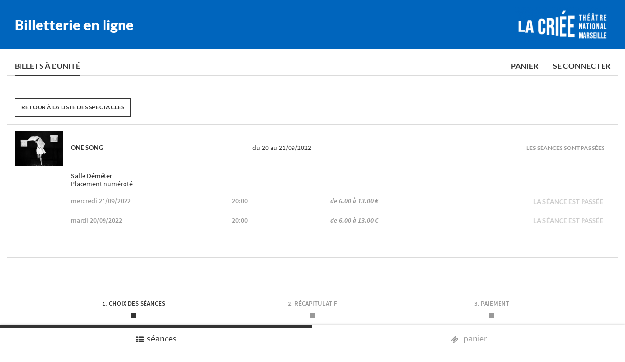

--- FILE ---
content_type: text/html; charset=UTF-8
request_url: https://theatre-lacriee.notre-billetterie.com/billets?spec=1569
body_size: 12474
content:
<!DOCTYPE html>
<!--[if lt IE 7 ]> <html lang="en" class="no-js ie6"> <![endif]-->
<!--[if IE 7 ]>    <html lang="en" class="no-js ie7"> <![endif]-->
<!--[if IE 8 ]>    <html lang="en" class="no-js ie8"> <![endif]-->
<!--[if IE 9 ]>    <html lang="en" class="no-js ie9"> <![endif]-->
<!--[if IE ]>    <html lang="en" class="no-js ie"> <![endif]-->

<!--[if (gt IE 9)|!(IE)]><!--> 
<html lang="fr" class="no-js "> 
<!--<![endif]-->

<head>
    <meta charset="UTF-8" />
    <meta name="viewport" content="width=device-width, initial-scale=1, maximum-scale=1,user-scalable=0">

    <meta http-equiv="X-UA-Compatible" content="IE=edge,chrome=1">
     
    <title>Billetterie en ligne</title>

    <link rel="apple-touch-icon" sizes="180x180" href="/images/icons/apple-touch-icon.png">
    <link rel="icon" type="image/png" sizes="32x32" href="/images/icons/favicon-32x32.png">
    <link rel="icon" type="image/png" sizes="16x16" href="/images/icons/favicon-16x16.png">
    <link rel="manifest" href="/images/icons/site.webmanifest">
    <link rel="mask-icon" href="/images/icons/safari-pinned-tab.svg" color="#5bbad5">
    <link rel="shortcut icon" href="/images/icons/favicon.ico">
    <meta name="msapplication-TileColor" content="#da532c">
    <meta name="msapplication-config" content="/images/icons/browserconfig.xml">
    <meta name="theme-color" content="#ffffff">
    <meta name="robots" content="noindex">

            <link rel="stylesheet" href="/build/css/app.95a40ef0.css" integrity="sha384-JFI0bTrlXa7/nJRLIfciDH+lqjb3/LThKdF0rtM+9eds7anCDiWVme205BsjG24t">
                                                        <link rel="stylesheet" href="https://theatre-lacriee.notre-billetterie.com/20003/_config/themes/_default/styles.css">
                               
                                                                            <link rel="stylesheet" href="https://theatre-lacriee.notre-billetterie.com/_includes/_css/forkawesome.css?v=230118185609">
                            
                                                <link rel="stylesheet" href="https://theatre-lacriee.notre-billetterie.com/_form/gabarit/inputs.css?v=260116181409">
                            
                                                <link rel="stylesheet" href="https://theatre-lacriee.notre-billetterie.com/_includes/_css/_persoSite.css?v=250904123835">
                            
                                                <link rel="stylesheet" href="https://theatre-lacriee.notre-billetterie.com/20003/_persoCSS.css?v=230526142447">
                            
                        
                        <script type="text/javascript" src="https://theatre-lacriee.notre-billetterie.com/_includes/_js/worker.js?v=251126093744"></script>
                                <script type="text/javascript" src="https://theatre-lacriee.notre-billetterie.com/_includes/_js/sources/UtilStrings.js?v=260116092112"></script>
                                <script type="text/javascript" src="https://theatre-lacriee.notre-billetterie.com/_includes/_js/sources/UtilDOM.js?v=260112170826"></script>
                                <script type="text/javascript" src="https://theatre-lacriee.notre-billetterie.com/_includes/_js/sources/Date.js?v=260106170811"></script>
                                <script type="text/javascript" src="https://theatre-lacriee.notre-billetterie.com/_includes/_js/sources/String.js?v=220405191644"></script>
                                <script type="text/javascript" src="https://theatre-lacriee.notre-billetterie.com/_includes/_js/API/CAppelAPI.js?v=251223160514"></script>
                                <script type="text/javascript" src="https://theatre-lacriee.notre-billetterie.com/_includes/_js/API/CapiFormHTML.js?v=260117103759"></script>
                                <script type="text/javascript" src="https://theatre-lacriee.notre-billetterie.com/_includes/_js/API/CapiConfirme.js?v=260117103846"></script>
                                <script type="text/javascript" src="https://theatre-lacriee.notre-billetterie.com/_includes/_js/API/CDataAPI.js?v=240202175031"></script>
                                <script type="text/javascript" src="https://theatre-lacriee.notre-billetterie.com/_includes/_js/API/CControleTarifs.js?v=260115080316"></script>
            
    <link rel="stylesheet" href="/assets/Fork-Awesome-1.2.0/css/fork-awesome.min.css">

</head>


<body class="page">

    <script type="text/javascript" id="dataLayout-wrapper">
        var dataLayout = {
            context : {"inst":"20003","version":"1.25.1","server":"theatre-lacriee.notre-billetterie.com","spec":"1569","instPA":"wAjMMtMDxADMYwMDzMzME3LT2gjNg0NTtADNBhMDMzU4","bix":""},
            config : {"user_form_options":{"title":{"required":false,"remove":false},"last_name":{"required":true,"remove":false},"first_name":{"required":true,"remove":false},"fonction":{"required":false,"remove":true},"raison":{"required":false,"remove":true},"address":{"required":true,"remove":false},"zipcode":{"required":true,"remove":false},"city":{"required":true,"remove":false},"country":{"required":true,"remove":false},"phone":{"required":true,"remove":false},"phone2":{"required":true,"remove":false}},"user_form_uppercase":true,"account":{"tabs":{"tickets":true,"receipts":false,"commands":true},"dynamicTabs":[],"mdp_webservice":false},"layout":{"header":{"display":true,"options":{"title":"Billetterie en ligne","title_link":"","link":"https:\/\/theatre-lacriee.com","logo":"","target":"_blank"}},"menu":true,"ongletMenu":null,"footer":{"display":true,"options":{"email":"tnmcbilletterie@theatre-lacriee.com","networks":{"facebook":"https:\/\/www.facebook.com\/lacriee\/"}}}},"pages":{"home":{"display":false,"options":{"summary":true,"coming_soon":true}},"tickets":{"display":true,"filters":{"display":true,"options":{"date_order":true,"show_order":true,"available_order":true,"genre":false,"search":true}}},"subscriptions":{"display":false,"filters":{"display":false}},"offers":{"display":false},"cart":{"total":0,"premDT":"","display":true},"account":{"display":true},"boutique":{"rayons":"","display":false}},"general_options":{"donation":true,"free_cart":true,"multiple_payment":true,"locked_option":false,"enquete":false,"naming_fees":"Frais de dossier","text_more_info":"Complet! tentez votre chance le soir m\u00eame du spectacle.","price_order":"asc","del_allCart":true,"maj_onePlace":true,"del_onePlace":true,"del_oneShow":true,"aff_oneShow":true,"map_oneShow":false,"map_moveExist":false,"map_sameCat":false,"maj_addAbo":true,"aff_simple_impose":false,"upper_show_title":true,"tarif_PAPO":"","title_KLD":"","infos_KLD":"","histo_SP":true,"nbJoHisto_SC":999,"timeLibere":1800,"nbPlus":120,"timeDeco":900,"lignePlace_multi":false,"places_imposees":null,"consultePlan":false,"noAchatSup":false,"checkAdresse":true,"panierDegroupe":false,"okAffRefBV":true,"modeAgence":false,"linkSeances":"","path_CGV":"cgv.html?v=200619183243","path_FAQ":"faq.json?v=200618141025","path_accessibilite":""},"js_options":{"_listeOkTA":""},"scripts":["\/_includes\/_js\/worker.js?v=251126093744","\/_includes\/_js\/sources\/UtilStrings.js?v=260116092112","\/_includes\/_js\/sources\/UtilDOM.js?v=260112170826","\/_includes\/_js\/sources\/Date.js?v=260106170811","\/_includes\/_js\/sources\/String.js?v=220405191644","\/_includes\/_js\/API\/CAppelAPI.js?v=251223160514","\/_includes\/_js\/API\/CapiFormHTML.js?v=260117103759","\/_includes\/_js\/API\/CapiConfirme.js?v=260117103846","\/_includes\/_js\/API\/CDataAPI.js?v=240202175031","\/_includes\/_js\/API\/CControleTarifs.js?v=260115080316"],"stylesheets":["\/_includes\/_css\/forkawesome.css?v=230118185609","\/_form\/gabarit\/inputs.css?v=260116181409","\/_includes\/_css\/_persoSite.css?v=250904123835","\/20003\/_persoCSS.css?v=230526142447"]},
            themes : {"all":[{"datas":{"colors_main":"#333","colors_valid":"#0fb155","colors_beware":"#ff9933","colors_warning":"#ff0033","content_background":"#ffffff","header_color":"#ffffff","header_font":"Lato","header_font_size":"133%","header_logo_image":"https:\/\/theatre-lacriee.notre-billetterie.com\/20003\/_config\/themes\/_default\/files\/logo.png?v=231205123130?v=","opacity":1,"content_font":"Source Sans Pro","secondary_font":"Lato","header_background":"#0065BD","content_background_image_url":"","footer_color":"#ffffff","footer_background":"#0065BD"},"id":"_default","name":"_default","inst":"20003","type":"site","css":".\/20003\/_config\/themes\/_default\/styles.css","version":"240709102837"}],"logo":"https:\/\/theatre-lacriee.notre-billetterie.com\/20003\/_config\/themes\/_default\/files\/logo.png?v=231205123130?v=","fonts":{"header_font":"Lato","content_font":"Source Sans Pro","secondary_font":"Lato"},"css":["\/20003\/_config\/themes\/_default\/styles.css"],"pages":{"cgv":"cgv.html","mentions":"mentions.html"},"layout":{"main":{"title":"Billetterie en ligne","title_inst":"","background_color":"#FFFFFF"},"header":{"background_color":"#EEEEEE","color":"#000000","logo":"images\/_logoEntete.png","logo_link":"theatre-lacriee.com"},"footer":{"background_color":"#FFFFFF","socials_networks":[{"sn":"facebook","link":"https:\/\/www.facebook.com\/lacriee\/"}]}}},
            texts : {"SI_btn_acces_contenu":"Acc\u00e9der au contenu","SI_navigation_principale":"Navigation principale","SI_menu":"Menu","SI_menu_open":"Ouvrir le menu","SI_menu_close":"Fermer le menu","SI_bienvenue":"Bienvenue","SI_continuer":"Continuer","SI_valider":"Valider","SI_accepter":"Accepter","SI_refuser":"Refuser","SI_ajouter":"Ajouter","SI_deconnexion":"D\u00e9connexion","SI_deconnecte":"Vous avez \u00e9t\u00e9 d\u00e9connect\u00e9 !","SI_modifier":"Modifier","SI_annuler":"Annuler","SI_enregistrer":"Enregistrer","SI_selectionner":"S\u00e9lectionner","SI_afficher_plus":"Afficher la suite","SI_ouvrir":"Ouvrir","SI_fermer":"Fermer","SI_retour":"Retour","SI_oui":"Oui","SI_non":"Non","SI_de":"de","SI_a":"\u00e0","SI_du":"du","SI_au":"au","SI_le":"le","SI_a2":"\u00e0","SI_et":"et","SI_ou":"ou","SI_chargement":"Chargement...","SI_afficher":"Afficher","SI_authentification":"Authentification","SI_nouveau_compte":"Nouveau compte","SI_masquer":"Masquer","SI_envoyer":"Envoyer","SI_reserver":"Je r\u00e9serve","SI_confirmer":"Confirmer","SI_requis":"requis","SI_choisir_fichier":"Choisir un fichier","SI_titre":"intitul\u00e9","SI_statut":"statut","SI_telecharger_pdf":"T\u00e9l\u00e9charger le PDF","SI_afficher_pdf":"Visualiser le PDF","SI_supprimer_pdf":"Supprimer le PDF","SI_telecharger_doc":"T\u00e9l\u00e9charger le document","SI_afficher_doc":"Visualiser le document","SI_supprimer_doc":"Supprimer le document","SI_telecharger":"T\u00e9l\u00e9charger","SI_uploader":"Uploader","SI_uploader_document":"Uploader un document","SI_supprimer":"Supprimer","SI_valide":"valid\u00e9","SI_refuse":"refus\u00e9","SI_expire":"expir\u00e9","SI_en_attente":"en cours de validation","SI_page_introuvable":"Page introuvable !","SI_nav_entete":"Billetterie en ligne","SI_nav_accueil":"Accueil","SI_nav_billets":"Billets \u00e0 l'unit\u00e9","SI_nav_abonnements":"Abonnements","SI_nav_abonnements_seances":"Choix des s\u00e9ances","SI_nav_cartes_offres":"Cartes et offres","SI_nav_panier":"Panier","SI_nav_panier_lock":"Panier en attente","SI_nav_pochette":"Pochette","SI_nav_login":"Se connecter","SI_formulaire":"Formulaire","SI_regroupe":"regroup\u00e9","SI_degroupe":"d\u00e9group\u00e9","SI_justif":"Justificatif","SI_justif_a_presenter":"[justif] \u00e0 pr\u00e9senter sur place.","SI_justif_a_uploader_auth":"[justif] demand\u00e9. Une authentification est n\u00e9cessaire pour s\u00e9lectionner celui-ci sur votre compte.","SI_justif_aucun":"Votre compte ne dispose pas encore du type de justificatif requis pour ce tarif.","SI_justif_ajout":"Ajouter un justificatif","SI_justif_select_placeholder":"S\u00e9lectionner un justificatif","SI_btn_login":"Me connecter","SI_accessibilite":"Accessibilit\u00e9","SI_accessibilite_btn":"Acc\u00e9der \u00e0 la d\u00e9claration d'accessibilit\u00e9","SI_cgv":"Conditions g\u00e9n\u00e9rales de vente","SI_cgv_btn":"Acc\u00e9der aux Conditions G\u00e9n\u00e9rales de Vente","SI_faq":"FAQ","SI_faq_titre":"Foire aux questions","SI_faq_btn":"Acc\u00e9der \u00e0 la FAQ","SI_mentions":"Mentions l\u00e9gales","SI_mentions_btn":"Acc\u00e9der aux mentions l\u00e9gales","SI_form_alpha":"Ce champ ne peut contenir que des lettres.","SI_form_alphatiret":"Ce champ ne peut contenir que des lettres, des chiffres ou des tirets.","SI_form_alphanum":"Ce champ ne peut contenir que des chiffres et des lettres.","SI_form_alphaespaces":"Ce champ ne peut contenir que des lettres et des espaces.","SI_form_confirmer":"Les deux champs n'ont pas la m\u00eame valeur.","SI_form_email":"Cette adresse mail n'est pas valide.","SI_form_requis":"Ce champ est requis.","SI_form_requis_multiple":"Ces champs sont requis.","SI_form_select_requis":"S\u00e9lectionner une valeur.","SI_form_num_invalide":"La quantit\u00e9 est invalide.","SI_form_min_X":"La quandtit\u00e9 minimum est [num].","SI_form_max_X":"La quandtit\u00e9 maximum est [num].","SI_form_X_min":"Ce champ doit contenir au moins [num] caract\u00e8res.","SI_form_X_max":"Ce champ doit contenir moins de [num] caract\u00e8res.","SI_champ":"Ce champ","SI_champ_charac_invalide":"Ce champ contient des caract\u00e8res invalides","SI_champ_invalide":"Le champ est invalide.","SI_erreur":"Erreur","SI_erreur_chargement":"Une erreur est survenue pendant le chargement.","SI_form_erreur_chargement":"Une erreur est survenue pendant le chargement du formulaire.","SI_form_erreur_sauvegarde":"Suite \u00e0 une erreur technique, votre don n'a pas pu \u00eatre enregistr\u00e9.","SI_footer_social":"Page [network] de l'institution'","SI_footer_email":"\u00c9crire un email \u00e0 l'institution","AC_en_bref":"En bref","AC_prochainement":"Prochainement","AC_bientot_complet":"Bient\u00f4t complet","AC_billets_unite":"Billets \u00e0 l'unit\u00e9","AC_billets_unite_acces":"Acc\u00e9der aux billets \u00e0 l'unit\u00e9","AC_abonnements":"Les abonnements","AC_abonnements_acces":"Acc\u00e9der aux abonnements","AC_cartes_offres":"Les cartes et les offres de r\u00e9duction","AC_cartes_offres_acces":"Acc\u00e9der aux offres de r\u00e9ductions","AC_tarifs_infos":"Les tarifs et les informations pratiques","AC_tarifs_infos_acces":"Acc\u00e9der aux tarifs et infos pratiques","AC_spectacle_deja_reserve":"Une autre s\u00e9ance a \u00e9t\u00e9 r\u00e9serv\u00e9e","AC_btn_choix_seances":"Choisir les s\u00e9ances","BU_affiner_aria":"Affiner la liste de spectacles","BU_trier":"Trier","BU_tri_date":"Par date","BU_tri_spectacle":"Par spectacle","BU_tri_dispo":"Par disponibilit\u00e9","BU_filtrer_titre":"Filtrer","BU_filtrer_select":"Filtrer ...","BU_filtre_dance":"Danse","BU_filtre_cirque":"Cirque","BU_filtre_theatre":"Th\u00e9\u00e2tre","BU_filtre_musique":"Musique","BU_filtre_tous":"Tous","BU_rechercher":"Rechercher un spectacle","BU_recherche_sans_resultat":"Pas de r\u00e9sultat.","BU_afficher_tous":"Afficher tous les spectacles","BU_seances_btn_retour":"Retour \u00e0 la liste des spectacles","BU_btn_masquer_complets":"Masquer les spectacles complets","BU_seances_erreur_chargement":"Le chargement des spectacles a \u00e9chou\u00e9.","BU_seances_aucun_spectacle":"Aucun spectacle n'est disponible actuellement.","BU_seances_futures":"S\u00e9ances \u00e0 venir","BU_seances_passees":"S\u00e9ances pass\u00e9es","BU_seances_prochainement":"Prochainement","BU_seance_X_erreur_chargement":"Les billets du spectacle [id] n'ont pas pu \u00eatre charg\u00e9s","BU_seance_btn_afficher_s":"Voir la s\u00e9ance | Voir les s\u00e9ances","BU_seance_btn_afficher_aria":"Afficher la liste de s\u00e9ances pour le spectacle [spectacle]","BU_seance_btn_info":"Plus d'infos","BU_seance_btn_masquer":"Masquer","BU_seance_btn_liste_attente":"Liste d'attente","BU_seance_btn_ajouter":"Ajouter un billet","BU_seance_btn_ajouter_aria":"Ajouter un billet pour [spectacle], s\u00e9ance du [date] \u00e0 [heure]","BU_seance_btn_choisir":"Choisir cette seance","BU_seance_btn_indispo":"La r\u00e9servation est momentan\u00e9ment indisponible.","BU_seance_btn_passee":"D\u00e9j\u00e0 pass\u00e9es","BU_seances_aucune_seances":"Pas de s\u00e9ances pour ce spectacle.","BU_seance_btn_places_indisponibles":"Places indisponibles","BU_seance_msg_passee_s":"La s\u00e9ance est pass\u00e9e | Les s\u00e9ances sont pass\u00e9es","BU_spectacle_msg_passee_s":"Le spectacle est pass\u00e9 | Les spectacles sont pass\u00e9s","BU_msg_X_survol_vignette":"R\u00e9servez vos places pour [data]","BU_tarifs_chargement_en_cours":"Chargement des tarifs en cours","BU_seance_placement_libre":"Placement libre","BU_placement_numerote":"Placement num\u00e9rot\u00e9","BU_placement_numerote_auto":"Placement num\u00e9rot\u00e9 automatique","BU_choisir_sur_plan":"Choisir sur le plan","BU_placement_choisir":"Choisissez vos si\u00e8ges sur le plan","BU_seance_gratuit":"gratuit","BU_etat_progres":"En cours","BU_etat_ok":"R\u00e9serv\u00e9","BU_etat_changement":"En cours de changement","BU_etat_valid":"R\u00e9serv\u00e9","BU_btn_valider_payer":"Valider et payer","BU_spectacle_s":"spectacle | spectacles","BU_spectacle_ajoute_s":"spectacle ajout\u00e9 | spectacles ajout\u00e9s","BU_billet_s":"billet | billets","BU_billet_reserve_s":"billet r\u00e9serv\u00e9 | billets r\u00e9serv\u00e9s","BU_autres_montants":"Autres montants","BU_etape_abonnement":"Choix de l'abonnement","BU_etape_seances":"choix des s\u00e9ances","BU_etape_recap":"r\u00e9capitulatif","BU_etape_paiement":"paiement","BU_nav_mobile_seances":"s\u00e9ances","BU_nav_mobile_panier":"panier","BU_salle":"Salle","BU_salle_introuvable":"Salle non r\u00e9pertori\u00e9e","PA_titre_recap":"R\u00e9capitulatif du panier","PA_titre_encours":"Panier en cours","PA_msg_vide":"Le panier est vide","PA_chrono_titre":"Votre panier est bloqu\u00e9 pour","PA_chrono_titre_s":"Votre billet est bloqu\u00e9 pour | Vos billets sont bloqu\u00e9s pour","PA_chrono_jour_s":"jour | jours","PA_chrono_fini":"Temps expir\u00e9","PA_btn_payer":"Poursuite de la commande","PA_btn_payer_summary":"Poursuite de la commande","PA_btn_reserve":"Proc\u00e9der \u00e0 la r\u00e9servation","PA_btn_finaliser_reserve":"Finaliser ma r\u00e9servation","PA_total":"Total","PA_total_titre":"Total de la commande","PA_solde":"Solde","PA_reste_cb":"Reste \u00e0 payer par CB","PA_tarif":"tarif","PA_btn_select_tarif":"S\u00e9lectionnez un tarif","PA_btn_aucun_tarif":"Aucun tarif disponible","PA_btn_ajouter_billet":"Ajouter un billet","PA_tarif_X_erreur":"Erreur : pas de tarif '[tarif]' pour la cat\u00e9gorie '[cat]'","PA_tarif_label_erreur":"Intitul\u00e9 indisponible","PA_cartes_disponibles":"Choisir parmi les cartes d\u00e9j\u00e0 disponibles","PA_carte_msg_numero":"Merci de pr\u00e9cisser votre num\u00e9ro de carte","PA_carte_numero":"N\u00b0 de carte","PA_carte_titulaire":"Nom du titulaire","PA_carte_btn_saisie_ref":"Saisir une r\u00e9f\u00e9rence","PA_carte_msg_mauvais_num":"Le num\u00e9ro de carte n'existe pas","PA_carte_btn_ajout_carte":"Ajouter une carte","PA_carte_msg_ajout_carte":"Ajouter une carte","PA_carte_type":"Type de carte","PA_carte_btn_choix_type":"Choisissez un type de carte","PA_carte_prenom":"Pr\u00e9nom","PA_carte_nom":"Nom","PA_carte_nom_prenom":"Nom et pr\u00e9nom","PA_autres":"Autres","PA_carte_supprimer":"Voulez-vous supprimer cette carte ?","PA_carte_msg_modif_ok":"Votre carte a bien \u00e9t\u00e9 modifi\u00e9e","PA_prestas_btn_autres":"Autres prestations","PA_prestas_btn_ajouter":"Ajouter des prestations \u00e0 la s\u00e9ance","PA_msg_ajouter_spectacle":"Vous avez la possibilit\u00e9 d'ajouter des prestations \u00e0 ce spectacle","PA_msg_ajouter_seance":"Vous avez la possibilit\u00e9 d'ajouter des prestations \u00e0 cette s\u00e9ance","PA_prestas_associees":"Prestations associ\u00e9es","PA_don":"Don","PA_suppr_panier":"Vider le panier ?","PA_suppr_panier_msg":"Votre panier est actuellement vide","PA_place_s":"place | places","PA_place_reservee_s":"place r\u00e9serv\u00e9e | places r\u00e9serv\u00e9es","PA_suppr_ligne_s":"Voulez-vous supprimer cette ligne ? | Voulez-vous supprimer ces lignes ?","PA_suppr_billet_s":"Voulez-vous supprimer ce billet ? | Voulez-vous supprimer ces billets ?","PA_suppr_seance_s":"Voulez-vous supprimer cette s\u00e9ance ? | Voulez-vous supprimer ces s\u00e9ances ?","PA_suppr_presta_s":"Voulez-vous supprimer cette prestation ? | Voulez-vous supprimer ces prestations ?","PA_suppr_demande_s":"Voulez-vous supprimer cette demande ? | Voulez-vous supprimer ces demandes ?","PA_suppr_item_s":"Voulez-vous supprimer cette ligne ? | Voulez-vous supprimer ces lignes ?","PA_suppr_abo_s":"Voulez-vous supprimer cet abonnement ? | Voulez-vous supprimer ces abonnements ?","PA_aide_panier_suppr":"Vider le panier","PA_aide_carte_suppr":"Supprimer cette carte","PA_aide_carte_modifier":"Modifier cette carte","PA_aide_item_suppr":"Supprimer cette ligne","PA_aide_abo_suppr":"Supprimer cet abonnement","PA_aide_abo_modifier":"Modifier cet abonnement","PA_aide_prestation_suppr":"Supprimer cette prestation","PA_aide_demande_suppr":"Supprimer cette demande","PA_aide_seance_suppr":"Supprimer cette s\u00e9ance","PA_aide_moderetrait_suppr":"Supprimer ce mode de retrait","PA_aide_place_suppr":"Supprimer ce billet","PA_aide_place_afficher_plan":"Afficher le plan de salle","PA_aide_place_changer_plan":"Choisir un autre si\u00e8ge","PA_aide_place_changer_tarif":"Choisir un autre tarif","PA_billets_X_choix_nombre":"Nombre de billets souhait\u00e9s ([amount] max.)","PA_categorie_choix":"Cat\u00e9gorie souhait\u00e9e","PA_select_categorie":"Choisir une cat\u00e9gorie","PA_panier_contient_X_billet_s":"Votre panier est vide | Votre panier contient [count] billet | Votre panier contient [count] billets","PA_msg_tarifs":"Il vous reste de(s) tarif(s) \u00e0 s\u00e9lectionner","PA_msg_X_place_s":"Vous avez ajout\u00e9 toutes les places | Il vous reste [count] place \u00e0 ajouter | Il vous reste [count] places \u00e0 ajouter","PA_btn_valider_seance":"Valider la s\u00e9ance","PA_btn_continuer_achats":"Poursuivre mes achats","PA_btn_bloquer_24":"Bloquer l'option 24H","PA_btn_finaliser_achats":"Finaliser mon achat","PA_btn_vider_panier":"Vider mon panier","PA_reserver":"R\u00e9server","PA_etape":"\u00e9tape","PA_strapontin":"strapontin","PA_titre_abos":"Abonnements","PA_titre_cartes":"Cartes","PA_titre_billets":"Billets","PA_titre_liste_attente":"Liste d'attente","PA_titre_prestations":"Prestations","PA_titre_kdos":"Ch\u00e8ques cadeaux","PA_titre_seances":"S\u00e9ances","PA_titre_autre":"Autre","PA_titre_autres_montants":"Autres montants","PA_titre_autres_prestations":"Autres prestations","PA_btn_poursuivre":"Poursuivre mon parcours","PA_btn_valider_passer":"Valider et passer \u00e0 l'\u00e9tape suivante","PA_liste_attente_modale_titre":"Inscription en liste d'attente","PA_liste_attente_modale_message":"","PA_msg_erreur":"D\u00e9sol\u00e9, une erreur interne est survenue !","PA_msg_erreur_chargement":"Le panier n'a pas pu \u00eatre charg\u00e9.","PA_msg_billet_succes":"Votre billet a bien \u00e9t\u00e9 r\u00e9serv\u00e9.","PA_msg_billet_place_succes":"Votre billet a bien \u00e9t\u00e9 ajout\u00e9.","PA_msg_billet_echec":"Suite \u00e0 un probl\u00e8me technique, votre billet n'a pas pu \u00eatre r\u00e9serv\u00e9.","PA_msg_billet_place_echec":"Ce billet est d\u00e9j\u00e0 r\u00e9serv\u00e9. Votre r\u00e9servation a \u00e9t\u00e9 effectu\u00e9e sur un autre emplacement.","PA_msg_billet_X_place_dispo":"Il ne reste qu'une place pour cette s\u00e9ance.","PA_msg_billet_X_places_dispo":"Il ne reste que [count] places pour cette s\u00e9ance.","PA_msg_billets_succes":"Vos billets ont bien \u00e9t\u00e9 r\u00e9serv\u00e9s.","PA_msg_billet_sup_succes":"Vos billets ont bien \u00e9t\u00e9 supprim\u00e9s.","PA_msg_billet_sup_echec":"Suite \u00e0 un probl\u00e8me technique, vos billets n'ont pas pu \u00eatre supprim\u00e9s.","PA_msg_abo_place_succes":"Une place a \u00e9t\u00e9 ajout\u00e9e \u00e0 votre abonnement.","PA_msg_abo_echec":"Suite \u00e0 un probl\u00e8me technique, votre abonnement n'a pas pu \u00eatre ajout\u00e9 au panier.","PA_msg_X_partiel_echec":"Tous les billets demand\u00e9s ne sont pas disponibles. [param1] billets ajout\u00e9s sur [param2].","PA_msg_X_partiel2_echec":"Les billets que vous avez demand\u00e9s ne sont pas tous disponibles. [param1] billet ajout\u00e9 sur [param2].","PA_msg_billets_place_echec":"Certains billets ont d\u00e9j\u00e0 \u00e9t\u00e9 r\u00e9serv\u00e9s. Vos r\u00e9servations ont \u00e9t\u00e9 effectu\u00e9es sur d'autres emplacements.","PA_msg_seance_succes":"Votre s\u00e9ance a bien \u00e9t\u00e9 valid\u00e9e.","PA_msg_seance_echec":"Suite \u00e0 un probl\u00e8me technique, votre s\u00e9ance n'a pas \u00e9t\u00e9 valid\u00e9e.","PA_msg_seance_place_echec":"Plus de place disponible pour cette date.","PA_msg_place_succes":"Votre changement a \u00e9t\u00e9 pris en compte.","PA_msg_place_echec":"Suite \u00e0 un probl\u00e8me technique, votre changement n'a pas pu \u00eatre valid\u00e9.","PA_msg_abo_ajout_succes":"Votre abonnement a bien \u00e9t\u00e9 ajout\u00e9 au panier.","PA_msg_abo_ajout_echec":"Suite \u00e0 un probl\u00e8me technique, votre abonnement n'a pas \u00eatre ajout\u00e9 au panier.","PA_msg_abo_modif_succes":"Votre abonnement a bien \u00e9t\u00e9 modifi\u00e9","PA_msg_abo_modif_echec":"Suite \u00e0 un probl\u00e8me technique, votre billet n'a pas pu \u00eatre modifi\u00e9.","PA_msg_abo_sup_succes":"Votre abonnement a bien \u00e9t\u00e9 supprim\u00e9.","PA_msg_abo_sup_echec":"Suite \u00e0 un probl\u00e8me technique, votre billet n'a pas \u00e9t\u00e9 supprim\u00e9.","PA_msg_panier_sup_succes":"Le panier a \u00e9t\u00e9 vid\u00e9.","PA_msg_panier_sup_echec":"Le panier n'a pas pu \u00eatre vid\u00e9.","PA_msg_cmd_sup_succes":"Votre commande a bien \u00e9t\u00e9 supprim\u00e9e","PA_msg_carte_sup_succes":"Votre carte a bien \u00e9t\u00e9 supprim\u00e9e","PA_msg_carte_sup_echec":"Votre carte n'a pas pu \u00eatre supprim\u00e9e","PA_msg_panier_modif_succes":"Votre panier a bien \u00e9t\u00e9 mis \u00e0 jour","PA_msg_panier_modif_echec":"Votre panier n'a pas pu \u00eatre mis \u00e0 jour","PA_msg_places_max":"Vous avez atteint le nombre de place autoris\u00e9","PA_msg_deplace_selectioner":"Merci de s\u00e9lectionner des places \u00e0 d\u00e9placer","PA_msg_deplace_succes":"Votre place a bien \u00e9t\u00e9 d\u00e9plac\u00e9e","PA_msg_deplace_multiple":"Vos places ont bien \u00e9t\u00e9 d\u00e9plac\u00e9es","PA_msg_deplace_en_cours":"Des places sont en cours de changement","PA_reftype_ref":"R\u00e9f\u00e9rence","PA_reftype_card":"Carte","PA_reftype_subscription":"Abonnement","PA_reftype_formule":"Formule","PA_formules_billets_regroupe":"Les formules et billets sont affich\u00e9s ensemble. Cliquer pour d\u00e9grouper.","PA_formules_billets_degroupe":"Les formules et billets sont affich\u00e9s s\u00e9paremment. Cliquer pour regrouper.","PA_sursis_titre":"Votre panier est bient\u00f4t expir\u00e9","PA_sursis_ajouter_X_minutes_s":"Ajouter un d\u00e9lai d'[count]&nbsp;minute&nbsp;? | Ajouter un d\u00e9lai de [count]&nbsp;minutes&nbsp;?","PA_sursis_X_comptearebours":"Il vous reste [countdown] pour accepter.","PA_sursis_btn_refuser":"Non merci","PA_spectacle_X_erreur_chargement":"Le spectacle [id] n'a pas pu \u00eatre charg\u00e9","PA_seance_X_erreur_chargement":"La s\u00e9ance [id] n'a pas pu \u00eatre charg\u00e9e","PA_nbMax_atteint":"(max. atteint)","PA_X_nbMax":"([count] max.)","PA_nbMax_seance_atteint":"(max. par s\u00e9ance atteint)","PA_X_nbMax_seance":"([count] max. par s\u00e9ance)","PA_nbMaxCtrl_atteint":"Nombre maximum de places atteint pour cette s\u00e9ance.","PA_promo_form_titre":"Appliquer un code promo","PA_promo_form_btn":"V\u00e9rifier","PA_promo_form_msg_succes":"Le code a bien \u00e9t\u00e9 pris en compte.","PA_promo_form_msg_erreur":"Le code est invalide ou il a d\u00e9j\u00e0 \u00e9t\u00e9 utilis\u00e9.","PO_titre":"Pochette","PO_texte":"L'impression des billets est nominative et se fait sur feuille A4 au format PDF. | Merci de compl\u00e9ter l'identit\u00e9 de chaque porteur de billets pour pouvoir cr\u00e9er les fichiers \u00e0 t\u00e9l\u00e9charger. Vous pourrez modifier si n\u00e9cessaire les identit\u00e9s ult\u00e9rieurement. | Les billets sont \u00e9galement accessibles dans votre compte.","PO_vide":"Il n'y a pas de billets \u00e0 imprimer","PO_completer":"Compl\u00e9ter l'identit\u00e9","PO_identite_label":"Personnes ou structures d\u00e9j\u00e0 enregistr\u00e9es :","PO_form_tit":"Type","PO_form_nom_stru":"Nom de la structure","PO_form_societe":"Structure","PO_form_personne":"Personne","PO_form_nom":"Nom","PO_form_nom_soc":"Nom de la soci\u00e9t\u00e9","PO_form_prn":"Pr\u00e9nom","PO_form_incomplet":"\u00c0 compl\u00e9ter","PL_alerte_titre":"Alerte Infos","PL_titre":"Choisissez vos places sur le plan","PL_titre_consult":"Plan de salle","PL_titre_recap":"R\u00e9capitulatif de vos billets pour cette s\u00e9ance","PL_msg_places":"Merci de s\u00e9lectionner vos places directement dans le plan.\n\t  <br>\n\t  <br> <p style='float:left'><img src='\/_site\/20003\/images\/siege_dispo.png'><\/p> <p>&nbsp;&nbsp; places disponibles <\/p>\n\t  <p style='float:left'><img src='\/_site\/20003\/images\/siege_oqp.png'><\/p> <p>&nbsp;&nbsp; places occup\u00e9es <\/p>\n\t  ","PL_msg_nombre":"<div id='diDS'>Pour faciliter le placement, vous pouvez indiquer directement le nombre de billets command\u00e9s :<\/div>","PL_deplacement_msg":"Merci de s\u00e9lectionner des places \u00e0 d\u00e9placer sur le plan","PL_deplacement_msg_alt":"Vous avez s\u00e9lectionn\u00e9 toutes vos places. Si vous souhaitez changer d'emplacement, merci de s\u00e9lectionner des places \u00e0 d\u00e9placer sur le plan.","PL_deplacement_titre":"Place en cours de d\u00e9placement","PL_btn_afficher_categories":"Voir la liste des cat\u00e9gories","PL_fermer":"fermer la fen\u00eatre","PL_zoom":"Agrandir le plan","PL_dezoom":"R\u00e9duire le plan","PL_zones_btn_retour":"Retour au choix des zones","PL_zones_msg_select":"S\u00e9lectionnez une zone","PL_zones_titre_select":"Zones \u00e0 s\u00e9lectionner","PL_valider":"Continuer vers le panier","PL_disponible":"disponible","PL_tarif_indisponible_pour_seance":"tarif indisponible pour cette s\u00e9ance","PL_indisponible":"indisponible","PL_non_autorisee":"non autoris\u00e9","PL_btn_infos":"Plus d'infos","PL_msg_suppr":"Voulez-vous supprimer ce billet ?","PL_X_places_placer_msg_s":"Vous avez une place \u00e0 s\u00e9lectionner sur le plan de salle | Vous avez des places ([count]) \u00e0 s\u00e9lectionner sur le plan de salle","PL_X_places_placer_msg2_s":"Il vous reste [count] place \u00e0 s\u00e9lectionner sur le plan | Il vous reste [count] places \u00e0 s\u00e9lectionner sur le plan","PL_selection":"Places s\u00e9lectionn\u00e9es","PL_toutes_places_selectionees":"Vous avez s\u00e9lectionn\u00e9 toutes vos places","AB_titre":"Abonnements","AB_vide":"Il n'y a pas d'abonnement pour le moment.","AB_thematiques_titre":"Th\u00e9matiques","AB_formules_titre":"Formules d'abonnement","AB_formules_vide":"Il n'y a pas de formules d'abonnement pour le moment.","AB_formule_X_erreur_chargement":"La formule [id] n'a pas pu \u00eatre charg\u00e9e","AB_formule_accessible_avantle_X":"Formule accessible avant le [date]","AB_formule_accessible_apresle_X":"Formule accessible \u00e0 partir du [date]","AB_proposition_accessible_avantle_X":"Proposition accessible avant le [date]","AB_proposition_accessible_apresle_X":"Proposition accessible \u00e0 partir du [date]","AB_abo_X_erreur_chargement":"L'abonnement [id] n'a pas pu \u00eatre charg\u00e9","AB_titre_type":"Type d'abonnement","AB_placeholder_type":"S\u00e9lectionner un type","AB_msg_types_vide":"Cette formule ne dispose pas de types","AB_titre_ref":"Code Sirius","AB_titre_nom":"NOM","AB_titre_prenom":"Pr\u00e9nom","AB_btn_ajouter_abo":"Ajouter un abonnement","AB_btn_ajouter_abonne":"Ajouter un(e) abonn\u00e9(e)","AB_btn_verifier_ref":"V\u00e9rifier","AB_select_categorie":"Choisir une cat\u00e9gorie","AB_msg_ref_inconnue":"R\u00e9f\u00e9rence inconnue","AB_tout_select":"Tout s\u00e9lectionner","AB_tout_deselect":"Tout d\u00e9s\u00e9lectionner","AB_acco_titre":"Enfants & jeunes 12-30 ans","AB_seance_non_autorisee":"S\u00e9ance non autoris\u00e9e avec cette formule","AB_categorie":"Cat\u00e9gorie","AB_categorie_select":"Veillez s\u00e9lectionner une cat\u00e9gorie","AB_choisir_autre_categorie":"Choisir une autre cat\u00e9gorie","AB_categorie_selectionnee":"Cat\u00e9gorie s\u00e9lectionn\u00e9e","FI_titre":"Mon compte","FI_nav_titre1":"Tableau de bord","FI_nav_titre2":"Informations personnelles","FI_nav_titre3":"Bon plans, avantages","FI_nav_titre4":"Justificatifs de r\u00e9duction","FI_nav_titre5":"Mes abonnements et cartes","FI_nav_titre6":"Mes billets","FI_nav_titre7":"Mes documents","FI_nav_titre8":"Mes commandes","FI_nav_titre9":"Authentification","FI_msg_auth_ok":"Vous \u00eates authentifi\u00e9 comme ","FI_msg_auth_finaliser":"Finaliser ma connexion","FI_btn_login":"Se connecter","FI_btn_login_visiteur":"Visualiser ma fiche","FI_btn_login_changer":"Changer d'adresse mail","FI_btn_logout":"Se d\u00e9connecter","FI_msg_bienvenue":"Bienvenue sur votre espace personnel","FI_btn_acces_compte":"Acc\u00e9der \u00e0 mon compte","FI_btn_acces_cart":"Acc\u00e9der \u00e0 mon panier","FI_btn_annuler_commande":"Annuler la commande","FI_btn_billets":"Tous mes billets","FI_btn_offres":"Toutes mes offres","FI_btn_reducs":"bons plans","FI_msg_panier_en_cours":"Vous avez un panier d'achat en cours","FI_dispo":"disponibilit\u00e9","FI_seances_futur":"Votre prochain spectacle","FI_seances_present":"En ce moment","FI_seances_passe":"D\u00e9j\u00e0 pass\u00e9","FI_facture":"Facture","FI_recu":"Re\u00e7u fiscal","FI_btn_justif":"Ajouter un justificatif","FI_btn_justif_help":"Seul les fichiers jpeg sont autoris\u00e9s","FI_justif_liste":"Liste des justificatifs envoy\u00e9s","FI_justif_etat_telecharge":"Juste t\u00e9l\u00e9charg\u00e9","FI_justif_etat_oupas":"T\u00e9l\u00e9charg\u00e9 par erreur, \u00e0 supprimer de suite","FI_justif_etat_envoye":"Envoy\u00e9 au service billetterie","FI_justif_etat_aSupprimer":"Demande de suppression de l'internaute","FI_justif_etat_incorrect":"Ne correspond pas au format demand\u00e9","FI_justif_etat_refuse":"Du bon format mais refus\u00e9","FI_justif_etat_valide":"Valid\u00e9 par la billetterie","FI_justif_etat_pasEncore":"Valid\u00e9 mais pas encore actif","FI_justif_etat_tropTard":"Valid\u00e9 mais n'est plus actif","FI_justif_etat_annule":"Annul\u00e9 par la billetterie","FI_fichier_msg_trop_lourd":"Veuillez entrer une image en dessous de 512ko.","FI_fichier_msg_format":"Veuillez entrer une image au bon format (jpg, jpeg, png ou bmp).","FI_btn_retour_auth":"Revenir \u00e0 l'authentification","FI_aucun_justif":"Aucun justificatif pour cette institution.","FI_pas_de_doc":"pas de document ...","FI_compte_email":"Mon adresse mail","FI_compte_email_required":"Une adresse e-mail est requise.","FI_compte_identite":"Je pr\u00e9cise mon identit\u00e9","FI_compte_mdp":"Mot de passe","FI_compte_mdp_required":"Un mot de passe est requis.","FI_compte_mdp_length":"Ce mot de passe n'est pas assez long (12 charact\u00e8res minimum).","FI_compte_mdp2":"Confirmer votre mot de passe","FI_compte_mdp2_required":"Merci de bien vouloir confirmer votre mot de passe.","FI_compte_mdp2_confirm":"Les deux mots de passe ne correspondent pas.","FI_compte_titre":"Titre","FI_compte_titre_madame":"madame","FI_compte_titre_monsieur":"monsieur","FI_compte_titre_requis":"Merci de bien vouloir s\u00e9lectionner un titre","FI_compte_nom":"Nom","FI_compte_prenom":"Pr\u00e9nom","FI_compte_fonction":"Fonction","FI_compte_raison":"Raison sociale","FI_compte_adresse":"Adresse","FI_compte_code_postal":"Code postal","FI_compte_ville":"Ville","FI_compte_pays":"Pays","FI_compte_telephone":"T\u00e9l\u00e9phone","FI_compte_portable":"Portable","FI_compte_oneof_phones":"Veuillez fournir au moins un num\u00e9ro de t\u00e9l\u00e9phone.","FI_compte_cree_msg":"Votre compte a bien \u00e9t\u00e9 cr\u00e9\u00e9","FI_compte_modif_msg":"Votre compte a bien \u00e9t\u00e9 mis \u00e0 jour","FI_email_modif_btn":"Modifier mon adresse mail","FI_email_modif_msg":"Votre adresse mail a bien \u00e9t\u00e9 mise \u00e0 jour","FI_mdp_modif_btn":"Modifier mon mot de passe","FI_mdp_modif_msg":"Votre mot de passe a bien \u00e9t\u00e9 mis \u00e0 jour","FI_mdp_afficher":"Afficher le mot de passe","FI_mdps_afficher":"Afficher les mots de passe","FI_histo_vide":"L'historique de vos commandes est vide.","FI_afficher_billet":"afficher le billet","FI_spectacles_passes":"Mes spectacles pass\u00e9s","FI_spectacles_futurs":"Mes spectacles \u00e0 venir","FI_spectacles_futurs_vide":"Vous n'avez pas de s\u00e9ances pr\u00e9vues prochainement.","FI_place_en_attente_s":"place en attente | places en attente","ID_titre_prestations":"Prestations","ID_titre_coords":"Mes coordonn\u00e9es","ID_titre_don":"Faire un don","ID_titre_mode_retrait":"Mode de retrait","ID_titre_mode_paiement":"Mode de paiement","ID_btn_payer":"Proc\u00e9der au paiement","ID_btn_auth":"Authentification","ID_btn_nouveau_compte":"Cr\u00e9er un nouveau compte","ID_email":"Adresse mail","ID_email_msg":"Votre adresse mail","ID_email_nouveau":"Nouvelle adresse","ID_mdp":"Mot de passe","ID_mdp_msg":"Votre mot de passe","ID_mdp_nouveau":"Nouveau mot de passe","ID_mdp_modif_btn":"Modifier mon mot de passe","ID_mdp_oubli_btn":"Mot de passe oubli\u00e9 ?","ID_mdp_confirmer_btn":"Confirmer votre mot de passe","ID_auth_alt_msg":"Vous pouvez \u00e9galement vous connecter avec :","ID_auth_modif_btn":"Modifier ma saisie","ID_auth_email_alt":"Autre adresse mail","ID_anon_msg_bienvenue":"Votre adresse n'est pas dans notre base de donn\u00e9es.","ID_anon_btn_creer_compte":"Je cr\u00e9e un compte","ID_anon_msg_adresse_ok":"Votre adresse est enregistr\u00e9e.","ID_anon_msg_adresse_ok2":"Si vous souhaitez la v\u00e9rifier, merci de bien vouloir vous identifier.","ID_anon_btn_auth":"Je m'identifie pour cette commande","ID_visiteur_msg_bienvenue":"Votre adresse mail existe dans notre base de donn\u00e9es.","ID_visiteur_msg_mail":"Je souhaite recevoir un lien pour initialiser mon compte et b\u00e9n\u00e9ficier d'avantages via mon compte de billetterie.","ID_visiteur_msg_mail_envoye":"Nous vous avons envoy\u00e9 un courriel pour initialiser votre compte. Une fois modifi\u00e9, saisissez-le ci-dessus.","ID_visiteur_btn_mail":"Envoyer le lien sur mon adresse mail","ID_visiteur_msg_continuer":"Je poursuis sans acc\u00e8s \u00e0 la fiche associ\u00e9e \u00e0 cette adresse mail.","ID_visiteur_btn_continuer":"Finaliser la commande","ID_membre_btn_auth":"Se connecter","ID_membre_btn_continuer":"Finaliser la commande","ID_mdp_incorrect_msg":"Votre mot de passe est incorrect ou, pour des raisons de s\u00e9curit\u00e9, merci de le modifier.","ID_mdp_requis_msg":"Votre mot de passe est requis","ID_mdp_mail_btn":"recevoir un lien pour changer mon mot de passe","ID_mdp_mail_msg":"Nous vous avons envoy\u00e9 un courriel pour changer votre mot de passe. Une fois modifi\u00e9, saisissez-le ci-dessus.","ID_adresse_incomplete_titre":"Attention","ID_adresse_incomplete_ligne1":"L'adresse postale que vous avez renseign\u00e9e est incompl\u00e8te.","ID_adresse_incomplete_ligne2":"Merci de vous rendre sur votre espace personnel pour la mettre \u00e0 jour.","ID_adresse_indisponible_titre":"Attention","ID_adresse_indisponible_texte":"Merci de saisir une adresse postale, les nouveaux contr\u00f4les bancaires requi\u00e8rent cette information.","ID_adresse_complete_titre":"Votre adresse","ID_adresse_complete_ligne1":"L'adresse postale que vous avez renseign\u00e9e est&nbsp;:","ID_adresse_btn":"Actualiser mon adresse","ID_mdp_mail_msg_simple":"Nous vous avons envoy\u00e9 un courriel pour changer votre mot de passe.","ID_mdp_longueur_msg":"Minimum [num] caract\u00e8res","ID_nav_auth":"Authentification","ID_nav_infos":"Informations personnelles","ID_nav_creer":"Cr\u00e9er un nouveau compte","ID_nav_coords":"Mes coordonn\u00e9es","ID_btn_maj":"Mettre \u00e0 jour mon compte","ID_btn_creer":"Cr\u00e9er mon compte","ID_btn_valider":"Valider l'identification","ID_login_titre":"Pour me connecter","ID_login_id":"Login\/Email","ID_login_id_placeholder":"adresse de votre messagerie \u00e9lectronique","ID_login_mdp":"Mot de passe","ID_login_mdp_placeholder":"minimum 12 caract\u00e8res","ID_login_mdp2":"Confirmer votre mot de passe","ID_login_mdp2_placeholder":"","CO_titre":"Cartes et offres","RT_mode_retrait":"Mode de retrait","RT_mode_retrait_erreur":"Mode de retrait introuvable","RT_validation_msg":"Merci de s\u00e9lectionner une m\u00e9thode de retrait.","PM_mode_paiement":"Mode de paiement","PM_paiement_diff":"Paiement diff\u00e9r\u00e9","PM_validation_msg":"Merci de s\u00e9lectionner un mode de paiement.","PM_iban_msg_erreur_1":"les deux premiers caract\u00e8res (code pays) doivent \u00eatre alphab\u00e9tiques","PM_iban_msg_erreur_2":"les deux caract\u00e8res apr\u00e8s le code pays (3 et 4) doivent \u00eatre num\u00e9riques","PM_iban_msg_erreur_3":"un IBAN ne contient que des caract\u00e8res alpha-num\u00e9riques","PM_iban_msg_erreur_4":"un IBAN ne peut d\u00e9passer 34 caract\u00e8res","PM_iban_msg_erreur_5":"un IBAN ne peut contenir moins de 15 caract\u00e8res","PM_iban_msg_erreur_6":"un IBAN de France doit contenir 27 caract\u00e8res","PM_iban_msg_erreur_7":"Erreur de checksum","PM_iban_msg_err_inconnue":"Erreur inconnue","RC_recap_titre":"R\u00e9capitulatif de votre paiement","RC_recap_msg":"Merci de v\u00e9rifier l'int\u00e9gralit\u00e9 des informations de votre commande.\nUn r\u00e9capitulatif complet et d\u00e9taill\u00e9 vous sera notifi\u00e9 par courriel.","RC_cgv":"les conditions g\u00e9n\u00e9rales de vente","RC_cgv_btn":"J'ai lu et j'accepte","RC_cgv_msg":"Merci d'accepter pour proc\u00e9der au paiement","RC_frais":"Frais de dossier","ER_1":"en attente de validation","ER_2":"t\u00e9l\u00e9charg\u00e9 par erreur \u00e0 supprimer de suite","ER_3":"valid\u00e9 mais p\u00e9riode de validit\u00e9 termin\u00e9e","ER_4":"annul\u00e9 par la billetterie","ER_5":"ne correspond pas au format demand\u00e9","ER_6":"du bon format mais refus\u00e9","ER_11":"\u00e0 supprimer (envoy\u00e9 au service billetterie)","ER_12":"\u00e0 supprimer (valid\u00e9 par la billetterie)","ER_13":"\u00e0 supprimer (g\u00e9n\u00e9r\u00e9 par la billetterie)","ER_21":"envoy\u00e9 au service billetterie","ER_22":"valid\u00e9 par la billetterie","ER_23":"g\u00e9n\u00e9r\u00e9 par la billetterie","TC_ref_utilise":"Ce num\u00e9ro a d\u00e9j\u00e0 \u00e9t\u00e9 utilis\u00e9 pour ajouter un billet au panier","ER_error":"Une erreur est survenue","ER_501":"Aucune r\u00e9f\u00e9rence fournie","ER_502":"R\u00e9f\u00e9rence inconnue","ER_503":"Erreur de format","ER_504":"Erreur de saison (carte d'une autre saison) le champ erreur donne la saison","ER_505":"R\u00e9f\u00e9rence pas encore valide","ER_506":"La r\u00e9f\u00e9rence n'est plus valide","ER_507":"Spectacle d\u00e9j\u00e0 pris avec cette carte","ER_508":"Droit utilis\u00e9 (ex avantage amis pour 2 places)","ER_chargement_spectacles":"Suite \u00e0 un probl\u00e8me technique, les spectacles n'ont pas pu \u00eatre charg\u00e9s.","ER_tarifs_indisponibles":"Tarifs indisponibles"},
            user : null,
            access_token : "",
            root : "https://theatre-lacriee.notre-billetterie.com",
            mode: "online"
        };
        
        window.inst = "20003";
        window.instPA = "wAjMMtMDxADMYwMDzMzME3LT2gjNg0NTtADNBhMDMzU4";
        window.root = "https://theatre-lacriee.notre-billetterie.com";
    </script>
 

<div id="vue-app">
    <style>
        #error-container { animation: 20s fadeIn; animation-fill-mode: forwards; visibility: hidden; }
        @keyframes fadeIn { 99% { visibility: hidden; } 100% { visibility: visible; } }
    </style>
    <div id="error-container" class="content-wrapper">
        <div id="main-content">
            <header id="main-header" data-class-small="banner-mobile" data-class-medium="banner-medium" data-class-large="banner-large" class="rc fullw banner-large">
                <div class="wrapper pa15">
                    <div id="main-title"  class="secondary-font hidden-sm">
                        <span>Billetterie en ligne</span>
                    </div>
                    <div id="logo-wrapper">
                        <a id="header-logo" href="https://theatre-lacriee.com" target="_blank">
                            <img src="https://theatre-lacriee.notre-billetterie.com/20003/_config/themes/_default/files/logo.png?v=231205123130?v=" alt="">
                        </a>
                    </div>
                </div>
            </header>
            <div id="main-wrapper" class="wrapper pa15 pa0-md pt60-md">
                <div>
                    <div class="error--wrapper">
                        <p>
                            Il est possible que Javascript soit désactivé sur votre navigateur, ou que votre navigateur soit obsolète et non compatible avec le site que vous tenter d'afficher. 
                            <br>
                            Merci d'en utiliser un plus récent.
                        </p>
                    </div>
                </div>
            </div>
        </div>
    </div>
</div>


    <script src="/bundles/fosjsrouting/js/router.js"></script>
    <script src="/js/routing?callback=fos.Router.setData"></script>

    <script src="/build/runtime.4cdcbde4.js" integrity="sha384-MdRm/IOuag68NLKkark3Sa2Dx0nys3x7Gek4TBmJTrgeAyLB9cXA2H7KFmAtEQdU"></script><script src="/build/2.4f38b7ba.js" integrity="sha384-DHttxwuik0Wne0lTL8Q5wIIVYnUtUQRlNZW26ost/kJxbELJNewnS1G0xPnoR5oC"></script><script src="/build/3.ec853404.js" integrity="sha384-hNNpDto0O7ldiT8Mf+S6BgW1YWb2Btcr0EwSMpDJ7ARHQxxC2VlMsPnAdfyqWeD7"></script><script src="/build/vue/app.eb01d484.js" integrity="sha384-rQkmvSrvR1SG7gFfP48wa9RHKje01O+Ubhrlcm/sbpL1d4N9oJPTV/M2q7+sutEP"></script>

</body>



</html>


--- FILE ---
content_type: text/css
request_url: https://theatre-lacriee.notre-billetterie.com/20003/_config/themes/_default/styles.css
body_size: 808
content:
@import url(https://theatre-lacriee.notre-billetterie.com/_fonts/Lato/font-face.css);
@import url(https://theatre-lacriee.notre-billetterie.com/_fonts/Source_Sans_Pro/font-face.css);


body {
    color: #333;
    font-family: Source Sans Pro;
}

#main-header {
    background-color: #0065BD;
    color: #ffffff;
}
#main-footer {
    color: #ffffff;
}
#main-footer .footer-wrapper{
    background-color: #0065BD;
}
#main-footer i.fa.footericon{
    color: #0065BD;
}

#main-content {
    background-color: #ffffff;

    color: #333;
}

#main-title {
    font-family: Lato;
}
#main-title > span {
    font-size: 133%;
}

#main-wrapper {
    opacity: 1
}

.secondary-font,
h1, h2, h3, h4, 
.title,
.subtitle,
.btn,
button,
select,
textarea,
.text-input,
.fake-input,
.input-text {
    font-family: Lato;
}


.btn {
    color: #333;
}
.btn:hover, .btn:focus, .btn:active, .btn.active {
    background-color: #333;
    border-color: #333;
    color: #fff;
}
.btn:hover.slim, .btn:focus.slim, .btn:active.slim, .btn.active.slim, 
.btn:hover.discret, .btn:focus.discret, .btn:active.discret, .btn.active.discret, 
.btn:hover.light, .btn:focus.light, .btn:active.light, .btn.active.light {
    background: transparent;
    color: inherit;
    border: none;
    opacity: 0.7;
}


.btn.plain {
    background-color: #333;
    border-color: #333;
    color: #fff;
}
.btn.plain:hover, .btn.plain:focus, .btn.plain:active, .btn.plain.active {
    opacity: 0.8;
}

.valid,
.btn.valid {
    color: #0fb155;
}
.btn.valid.plain, .btn.valid:hover, .btn.valid:focus, .btn.valid:active, .btn.valid.active {
    background-color: #0fb155;
    border-color: #0fb155;
    color: #fff;
}
.btn.valid:hover.slim, .btn.valid:focus.slim, .btn.valid:active.slim, .btn.valid.active.slim, 
.btn.valid:hover.discret, .btn.valid:focus.discret, .btn.valid:active.discret, .btn.valid.active.discret, 
.btn.valid:hover.light, .btn.valid:focus.light, .btn.valid:active.light, .btn.valid.active.light {
    background: transparent;
    color: #0fb155;
    border: none;
}



.beware,
.btn.beware {
    color: #ff9933;
}
.btn.beware.plain, .btn.beware:hover, .btn.beware:focus, .btn.beware:active, .btn.beware.active {
    background-color: #ff9933;
    border-color: #ff9933;
    color: #fff;
}
.btn.beware:hover.slim, .btn.beware:focus.slim, .btn.beware:active.slim, .btn.beware.active.slim, 
.btn.beware:hover.discret, .btn.beware:focus.discret, .btn.beware:active.discret, .btn.beware.active.discret, 
.btn.beware:hover.light, .btn.beware:focus.light, .btn.beware:active.light, .btn.beware.active.light {
    background: transparent;
    color: #ff9933;
    border: none;
}

.alert,
.btn.alert {
    color: #ff0033;
}
.btn.alert.plain, .btn.alert:hover, .btn.alert:focus, .btn.alert:active, .btn.alert.active {
    background-color: #ff0033;
    border-color: #ff0033;
    color: #fff;
}
.btn.alert:hover.slim, .btn.alert:focus.slim, .btn.alert:active.slim, .btn.alert.active.slim, 
.btn.alert:hover.discret, .btn.alert:focus.discret, .btn.alert:active.discret, .btn.alert.active.discret, 
.btn.alert:hover.light, .btn.alert:focus.light, .btn.alert:active.light, .btn.alert.active.light {
    background: transparent;
    color: #ff0033;
    border: none;
}

select.error,
textarea.error,
.text-input.error,
.fake-input.error {
    border-color: #ff0033;
}




--- FILE ---
content_type: text/css
request_url: https://theatre-lacriee.notre-billetterie.com/_includes/_css/_persoSite.css?v=250904123835
body_size: 2471
content:

.isTitre {background-color: #bbbbbb; color: white}

.msErr {color: red}
.msA {font-weight: bold}

.pI2 {padding-left: 2em; text-indent: -2em}
.tdUp td {vertical-align: top}
.par20 {padding-right: 20px}
.par24 {padding-right: 24px}
.par40 {padding-right: 40px}

#Sirius a,a.lien {cursor: pointer; text-decoration: underline dotted}
#Sirius a:hover,a.lien:hover {text-decoration: underline}
#Sirius img {display: inline-block}

/* suppression des boutons de modification des cartes 
li.cart--item button.delete {display: none}
li.cart--item button.edit {display: none} */

/* suppression des boutons de modification des formules
div.cart--formule button.delete {display: none}
div.cart--formule button.edit {display: none}
/**/

.noSite {display: none}

.sizeUp {font-size: 1.2em}

div.diOnOff {padding: 1em 0 1em 0}

.green {color: green}
.red {color: red}
.blue {color: blue}
.gray {color: silver}
.clic {cursor: pointer}
b {font-weight: bold}
/* div volante de confirmation */

.confGray {position: fixed; top: 0; left: 0; width: 100%; height: 100%; background-color: black; z-index: 9998; opacity: 0.2}
.confDial {position: fixed; top: 0; left: 0; display: inline-block; padding: 1em; background-color: white; color: black; z-index: 9999; opacity: 1; margin: 0 auto}
/* .confDial {font-size: 20px} */
.confDial {max-height: 80vh; overflow: auto}
.confDial .numtel {width: 160px}
.confDial img {display: inline-block}
.confDial .apiInput {min-height: 2em}
.confInfo {display: inline-block; font-weight: bold; padding-right: 3em}
.confImg {padding-top: 4px; cursor: pointer}
.confCu {cursor: pointer}
.cfDial {position: absolute; bottom: 0; right: 0; padding-right: 8px; padding-bottom: 8px}
.cfTitre {position: absolute; top: 0; right: 0; padding-right: 14px; padding-top: 20px}
.cfDial .fa,.cfTitre .fa {padding-right: .25em}
.confTitre {padding-bottom: 1.4em}
.confInput {display: inline-block; width: 160px}
.confedCP {display: inline-block; width: 90px}
.confLb {display: inline-block; width: 7em}
.confLig {padding-bottom: .2em}
.confTBL td {padding-right: .8em}
.confIco {padding-left: 2em}
.confTit {padding-bottom: .4em; margin-bottom: .6em}
.confJo, .confCP {display: inline-block; width: 28px; height: 21px; border: solid white 1px;
    text-align: center; cursor: pointer; font-size: 1.04em}
.confJo:hover, .confMo:hover {border-color: blue}
.confJx {color: silver; font-size: 0.96em}
.confMA {display: inline-block; width: 140px; height: 21px; text-align: center; cursor: pointer}
.confMo {display: inline-block; width: 49px; height: 49px; border: solid white 1px;
    text-align: center; vertical-align: middle; cursor: pointer}
.confAff {cursor: default}
.confSL {border-color: black}
.confBk {display: inline-block}
.confHM {display: inline-block; cursor: pointer; border: solid black 1px; margin-left: 8px}
.confHMdm {display: inline-block; width: 30px; padding-left: 8px}
.confok {background-color: orange}

.confDial .qst {display: inline-block; width: 200px}
.confDial .apiInput {display: inline-block}

@media only screen and (max-width: 600px) {
  .confDial .uneInfo,.confDial .qst {display: block; padding-bottom: .4em}
}

.imDyna {opacity: .7}
.imDyna:hover {opacity: 1; cursor: pointer}
.imClose {position: relative; top: -10px; left: 10px}

.sizeDw {font-size: 0.8em}

#idSirius div.mb15 {margin-bottom: 0}
#idSirius .form .block:not(:last-child) {margin-bottom: 0}

.diBlocM {display: inline-block}

@media only screen and (max-width: 1201px) {
    .diBlocM {display: block}
}

.prm7 {position: relative; top: -7px}

.promoSirius {text-align: right}
.promoSirius input {margin-left: 1em; margin-right: .2em; width: 8em; vertical-align:sub}
.promoSirius label {font-size: 1em; position: relative; top: 6px}
.promoSirius button {position: relative; top: 3px}
.promoSirius span {vertical-align: top}
.diPromo {align-items: center; margin-bottom: 2em}

@media only screen and (max-width: 600px) {
    .promoSirius span {display: block}
}
@media not screen and (max-width: 600px) {
    .promoSirius span {position: relative; top: 17px}
}

/* bouton radio */
body input:disabled {cursor: default}
body input[type=checkbox]~.input-button,.body input[type=radio]~.input-button {
    position:relative; cursor:pointer; -webkit-user-select:none; -moz-user-select:none; -ms-user-select:none; user-select:none;
    line-height:1.35em; width:1.4em; height:1.4em;
    -webkit-box-flex:0; -webkit-flex:0 0 1.4em; -moz-box-flex:0; -ms-flex:0 0 1.4em; flex:0 0 1.4em;
    display:inline-block; vertical-align:top}
body input[type=checkbox]~.input-button:after,.body input[type=checkbox]~.input-button:before,.body input[type=radio]~.input-button:after,.body input[type=radio]~.input-button:before {
    content:""; -webkit-box-sizing:border-box; -moz-box-sizing:border-box; box-sizing:border-box; position:absolute; left:0; top:0; bottom:0; right:0}
body input[type=checkbox]~.input-text,.body input[type=radio]~.input-text {letter-spacing:.01em; padding-left:.5em; line-height:1.35em}
body input[type=checkbox]~.input-text:not(:empty),.body input[type=radio]~.input-text:not(:empty) {margin-right:1.35em}

body input:disabled~.input-text {cursor: not-allowed; color: silver}

body label.checkbox {display:inline-flex; padding:.4em 0; cursor: pointer}
body label.checkbox.inline {padding:0}
body label.checkbox input[type=checkbox] {position:absolute; left:-9999px}

body label.checkbox input[type=checkbox]+.input-button:before {border:1px solid; background:#fff}
body label.checkbox input[type=checkbox]+.input-button:after {
    left:.3em; top:.7em; opacity:0; border:4px solid green; background:transparent; border-top:none; border-right:none;
    width:0; height:0;
    -webkit-transition:height .15s,width .15s .15s; -o-transition:height .15s,.15s width .15s; transition:height .15s,width .15s .15s;
    -webkit-transform:rotate(-45deg); -ms-transform:rotate(-45deg); transform:rotate(-45deg);
    -webkit-transform-origin:0 0; -ms-transform-origin:0 0; transform-origin:0 0}
body label.checkoff input[type=checkbox]+.input-button:after {border-color: red}
body label.checkbox input[type=checkbox]:checked+.input-button:after {opacity:1; width:1.2em; height:.6em}
body label.checkbox input[type=checkbox]:focus+.input-button:before {background:#f6f6f6}
body label.checkbox input[type=checkbox].disabled~.input-button,.body label.checkbox input[type=checkbox][disabled]~.input-button {color:#aaa; cursor:not-allowed}
body label.checkbox input[type=checkbox].disabled~.input-button:before,.body label.checkbox input[type=checkbox][disabled]~.input-button:before {border-color:#bbb}
body label.checkbox input[type=checkbox].disabled~.input-text,.body label.checkbox input[type=checkbox][disabled]~.input-text {opacity:.5}

body label.radio {display:-webkit-inline-box; display:-webkit-inline-flex; display:-moz-inline-box; display:-ms-inline-flexbox; display:inline-flex;
    padding:.4em 0; color:inherit}
body label.radio:not(:first-child[disabled]) {cursor: pointer}
body label.radio input[type=radio] {position:absolute; left:-9999px}
body label.radio input[type=radio]+.input-button {line-height:1.35em}

body label.radio input[type=radio]+.input-button:after,.body label.radio input[type=radio]+.input-button:before {
    width:1.46em; height:1.49em; border-radius:50%; -webkit-box-sizing:border-box; -moz-box-sizing:border-box; box-sizing:border-box}
body label.radio input[type=radio]+.input-button:before {border:4px solid #fff; background:#fff}
body label.radio input[type=radio]+.input-button:after {border:1px solid; background:transparent}
body label.radio input[type=radio]:checked+.input-button:before {background:currentColor}
body label.radio input[type=radio]:focus+.input-button:before {border-color:#f4f4f4}

body label.radio input[type=radio].disabled~.input-button,.body label.radio input[type=radio][disabled]~.input-button {cursor:not-allowed}
body label.radio input[type=radio].disabled~.input-button:checked:before,.body label.radio input[type=radio][disabled]~.input-button:checked:before {
    border-color:currentColor; opacity:.8}
body label.radio input[type=radio].disabled~.input-button:after,.body label.radio input[type=radio][disabled]~.input-button:after {
    border-color:currentColor; opacity:.6}
body label.radio input[type=radio].disabled~.input-text,.body label.radio input[type=radio][disabled]~.input-text {
    opacity:.5}

body.page label.radio input[type="radio"]+.input-button:after{border-color: grey}
body.page label.radio input[type="radio"]:checked + .input-button:before {background-color: black;transition: all 300ms ease;}

/** ANIMATION BOUTON RADIO **/
label.radio input[type="radio"]:checked + .input-button:before {animation: bounce-in .5s ease 1;}
@keyframes bounce-in {
    0%   {opacity: 0;transform: scale(.3);}
    50%  {opacity: 1;transform: scale(1.05);}
    70%  {transform: scale(.9);}
    100% {transform: scale(1);}
}

/** CORRECTIF AFFICHAGE NAVBAR NIVEL 09/12/2024 **/
@media (min-width: 768px) {
    .main-menu nav.rc {display:flex; width: 100%; justify-content: space-between;}
    ul.main-menu--theatre, ul.nav--secondary, ul.main-menu--account {display: flex;}
}

@media (max-width: 767px) {
    .wrapper--header {display:none;}
    .page.open-menu-mobile .wrapper--header {display:unset;}

}


span.attNP {display: inline-block; width: 18em}
span.attPX {display: inline-block; width: 8em; text-align: right; padding-right: 1em}
span.attAC {display: inline-block; width: 26em; text-align: right; padding-right: 1em}


--- FILE ---
content_type: text/css
request_url: https://theatre-lacriee.notre-billetterie.com/20003/_persoCSS.css?v=230526142447
body_size: 142
content:
/* d�finition des spots */
.spClo {vertical-align: middle; min-height: 30px; background: url(/20003/images/spClo.png) no-repeat right top;} 



--- FILE ---
content_type: text/css
request_url: https://theatre-lacriee.notre-billetterie.com/_fonts/Lato/font-face.css
body_size: 232
content:
@font-face {
  font-family: 'Lato';
  font-style: normal;
  font-weight: 100;
  font-display: swap;
  src: url(/_fonts/Lato/Lato-Thin.ttf) format('truetype');
}
@font-face {
  font-family: 'Lato';
  font-style: italic;
  font-weight: 100;
  font-display: swap;
  src: url(/_fonts/Lato/Lato-ThinItalic.ttf) format('truetype');
}
@font-face {
  font-family: 'Lato';
  font-style: normal;
  font-weight: 200;
  font-display: swap;
  src: url(/_fonts/Lato/Lato-Light.ttf) format('truetype');
}
@font-face {
  font-family: 'Lato';
  font-style: italic;
  font-weight: 200;
  font-display: swap;
  src: url(/_fonts/Lato/Lato-LightItalic.ttf) format('truetype');
}
@font-face {
  font-family: 'Lato';
  font-style: normal;
  font-weight: 300;
  font-display: swap;
  src: url(/_fonts/Lato/Lato-Light.ttf) format('truetype');
}
@font-face {
  font-family: 'Lato';
  font-style: italic;
  font-weight: 300;
  font-display: swap;
  src: url(/_fonts/Lato/Lato-LightItalic.ttf) format('truetype');
}
@font-face {
  font-family: 'Lato';
  font-style: normal;
  font-weight: 400;
  font-display: swap;
  src: url(/_fonts/Lato/Lato-Regular.ttf) format('truetype');
}
@font-face {
  font-family: 'Lato';
  font-style: italic;
  font-weight: 400;
  font-display: swap;
  src: url(/_fonts/Lato/Lato-Italic.ttf) format('truetype');
}
@font-face {
  font-family: 'Lato';
  font-style: normal;
  font-weight: 700;
  font-display: swap;
  src: url(/_fonts/Lato/Lato-Bold.ttf) format('truetype');
}
@font-face {
  font-family: 'Lato';
  font-style: italic;
  font-weight: 700;
  font-display: swap;
  src: url(/_fonts/Lato/Lato-BoldItalic.ttf) format('truetype');
}
@font-face {
  font-family: 'Lato';
  font-style: normal;
  font-weight: 900;
  font-display: swap;
  src: url(/_fonts/Lato/Lato-Black.ttf) format('truetype');
}
@font-face {
  font-family: 'Lato';
  font-style: italic;
  font-weight: 900;
  font-display: swap;
  src: url(/_fonts/Lato/Lato-BlackItalic.ttf) format('truetype');
}


--- FILE ---
content_type: text/css
request_url: https://theatre-lacriee.notre-billetterie.com/build/14.44d434e7.css
body_size: 151
content:
.filter--search input{min-width:14em;max-width:28em}.filter--search button.submit-search{border:none;background-color:transparent;padding:0;height:100%;flex:0 0 2.6rem;color:inherit}

--- FILE ---
content_type: text/javascript
request_url: https://theatre-lacriee.notre-billetterie.com/build/1.85af32c9.js
body_size: 5499
content:
(window.webpackJsonp=window.webpackJsonp||[]).push([[1],{"/8cu":function(t,e,i){"use strict";i("brp2"),i("DQNa"),i("R5XZ");var s={data:function(){return{timer:null,remainingSeconds:null}},computed:{deadline:function(){return this.$store.state.timer.deadline},isLastCountDown:function(){return this.seconds<120},days:function(){return this.hours?Math.floor(this.hours/24):0},hours:function(){return this.minutes?Math.floor(this.minutes/60):0},minutes:function(){return this.seconds?Math.floor(this.seconds/60):0},formattedMinutes:function(){return this.minutes%60==0?"":this.minutes%60},seconds:function(){return this.remainingSeconds?this.remainingSeconds:0},formattedSeconds:function(){return this.seconds%60==0?"":this.seconds%60}},watch:{deadline:function(t){t&&(clearInterval(this.timer),this.init(t))}},methods:{getRemainingSeconds:function(t){return t-Math.floor(Date.now()/1e3)},init:function(t){var e=this;this.remainingSeconds=this.getRemainingSeconds(t),this.timer=setInterval((function(){e.remainingSeconds=e.getRemainingSeconds(t),e.remainingSeconds<=0&&clearInterval(e.timer)}),1e3)}},mounted:function(){this.deadline&&this.init(this.deadline)},beforeDestroy:function(){clearInterval(this.timer)}},r=i("KHd+"),n=Object(r.a)(s,(function(){var t=this,e=t.$createElement,i=t._self._c||e;return i("span",{staticClass:"clock"},[t.remainingSeconds&&t.remainingSeconds>=0?i("span",{class:{alert:t.isLastCountDown}},[t.days?i("span",[t._v(t._s(t.days)+" "+t._s(t.$txts("PA_chrono_jour_s",t.days)))]):t._e(),t._v(" "),t.hours?i("span",[t._v(t._s(t.hours%24)+"h")]):t._e(),t._v(" "),t.formattedMinutes?i("span",[t._v(t._s(t.formattedMinutes)+" min")]):t._e(),t._v(" "),t.formattedSeconds&&t.isLastCountDown?i("span",[t._v(t._s(t.formattedSeconds)+" sec")]):t._e()]):i("span",[t._v(t._s(t.$txt("PA_chrono_fini")))])])}),[],!1,null,null,null);e.a=n.exports},"2wfn":function(t,e,i){"use strict";i("ToJy");var s=i("G1ep");e.a={mixins:[s.a],data:function(){return{deleting:!1}},computed:{subscriptions:function(){return this.$store.state.subscriptions},formule:function(){return this.$store.getters["subscriptions/getOneById"](this.formule_id)},global_options:function(){return this.$store.getters["global/options"]},sortedFormuleSubscriptions:function(){return this.formule_subscriptions.sort((function(t,e){return"$ACCO"==t.formule_type?1:"$ACCO"==e.formule_type?-1:t.id>e.id}))}},props:{formule_id:{type:String,required:!0},formule_subscriptions:{type:Array,default:function(){return[]}}}}},G1ep:function(t,e,i){"use strict";var s=i("4MiE"),r=i("e0iA"),n=i("/8cu"),c=i("AXy/");e.a={mixins:[r.a,s.a],components:{ToggleContainer:c.a,CountdownTimer:n.a}}},Hhj5:function(t,e,i){"use strict";i("TeQF"),i("fbCW"),i("yq1k"),i("yXV3"),i("07d7"),i("5s+n"),i("p532"),i("rB9j"),i("JTJg"),i("EnZy");var s=i("4MiE"),r=i("AXy/");e.a={mixins:[s.a],components:{ToggleContainer:r.a},data:function(){return{deleting:!1,loading:!1,hasError:!1,selectedPriceCodeAndRef:null,priceList:[]}},props:{ticket:{type:Object,required:!0},subscription_type:{type:Object,required:!0}},computed:{show:function(){return this.$store.getters["shows/getShowById"](this.ticket.show_id)},seance:function(){return this.$store.getters["shows/getSeanceByIds"](this.ticket.show_id,this.ticket.seance_id)},seance_prices:function(){return this.$store.getters["prices/getSeancePrices"](this.seance.id)},displayRemoveButton:function(){return this.global_options.del_onePlace&&this.ticket.price_code!=this.global_options.tarif_PAPO&&"deletable"!=this.ticket.status},displayMapButton:function(){return this.seance.needMap&&this.ticket.priceTypeValidated&&this.global_options.aff_oneShow},global_options:function(){return this.$store.getters["global/options"]},subscriptionPriceCodes:function(){return this.subscription_type.pricing?this.subscription_type.pricing.split(","):[]},category_code:function(){return this.ticket.category&&this.ticket.category.code?this.ticket.category.code:null},ticket_id:function(){return this.ticket.api_line_id+"_"+this.ticket.id},selectedPrice:function(){var t=this;return this.selectedPriceCodeAndRef?this.priceList.find((function(e){return e.code+e.ref==t.selectedPriceCodeAndRef})):null},selectedPriceType:function(){return this.selectedPrice?this.selectedPrice.nature:null},filteredPriceList:function(){var t=this;return this.subscriptionPriceCodes.length?this.priceList.filter((function(e){return t.subscriptionPriceCodes.includes(e.code)})):this.priceList}},watch:{priceTypeSelected:function(t,e){t||(this.selectedPriceCodeAndRef=null)},selectedPriceCodeAndRef:function(t){var e=this;this.$nextTick((function(){e.$store.dispatch("prices/updateSeancePrices",{seance_id:e.seance.id,ticket_id:e.ticket_id}),e.validatePriceType()}))},category_code:{handler:function(t,e){t&&t!=e&&this.updatePriceList()},immediate:!0}},methods:{remove:function(){var t=this;this.promiseIsStarted();var e={mode:"place",seance_id:this.seance.id};"not_placed"==this.seance.booking.mode?(e.place_id=this.ticket.id,e.seat_id=-1):e.seat_id=this.ticket.seat,this.deleting=!0,this.$store.dispatch("cart_remove_place",e).finally((function(){t.promiseIsFinished(),t.deleting=!1}))},open_map:function(){this.seance.needMap&&this.$bus.emit("modals/hallmap",{show_id:this.show.id,seance_id:this.seance.id,canMoveSeat:!0})},updatePriceList:function(){this.priceList=this.$store.getters["prices/getSeancePricesForCategory"](this.seance.id,this.ticket.category.code,this.subscription_type.pricing),1==this.priceList.length&&(this.selectedPriceCodeAndRef=this.priceList[0].code+this.priceList[0].ref)},validatePriceType:function(){var t=this;this.displayReferenceDialog=!1,this.selectedPrice&&(this.selectedPriceType.indexOf("T")>=0?this.validatePriceAction(this.selectedPrice.code,this.selectedPrice.ref):/R|N|A|S|P/g.test(this.selectedPriceType)?this.$nextTick((function(){t.displayReferenceDialog=!0})):this.validatePriceAction(this.selectedPrice.code,this.ticket.group_id))},validatePriceAction:function(t){var e=this,i=arguments.length>1&&void 0!==arguments[1]?arguments[1]:null;this.hasError=!1,this.displayReferenceDialog=!1,this.promiseIsStarted(),this.loading=!0,this.$store.dispatch("cart_changePriceType",{api_line_id:this.ticket.api_line_id,place_id:this.ticket.id,price_code:t,ref_code:i}).then((function(t){(e.displayReferenceDialog||i)&&e.$store.dispatch("cart_load")})).catch((function(t){console.warn(t),e.hasError=!0})).finally((function(){e.promiseIsFinished(),e.loading=!1}))}},mounted:function(){var t=this;"?"==this.ticket.price_code||this.ticket.priceTypeSelected&&this.ticket.priceTypeValidated||(this.selectedPriceCodeAndRef=this.ticket.price_code,this.validatePriceType()),this.$bus.on("cards update",(function(){t.updatePriceList()})),this.$store.subscribeAction((function(e){"cart_set_raw_data"==e.type&&t.updatePriceList()}))},beforeDestroy:function(){this.$bus.off("cards update")}}},bwKv:function(t,e,i){"use strict";i("07d7"),i("5s+n"),i("p532");var s=i("G1ep");e.a={mixins:[s.a],data:function(){return{submitted:!1,deleting:!1,firstName:null,lastName:null,editName:!1,card_edit_mess:null,card_edit_error_mess:null}},props:{cart_card:{type:Object,default:function(){}}},watch:{lastName:function(t){this.lastName=this.uppercase(t)},firstName:function(t){this.firstName=this.capitalize(t)}},methods:{editClick:function(){this.editName=!0,this.card_edit_mess=null,this.card_edit_error_mess=null},cancelEdit:function(){this.editName=!1,this.firstName=this.cart_card.first_name,this.lastName=this.cart_card.last_name},confirmDelete:function(){0==this.isOpen?this.isOpen=!0:this.isOpen=!1},cardEdit:function(){var t=this;this.promiseIsStarted(),this.$validator.validate().then((function(e){if(e){var i={};i.api_line_id=t.cart_card.api_line_id,i.ref_code="p"+t.cart_card.api_line_id,i.last_name=t.lastName,i.first_name=t.firstName,t.submitted=!0,t.$store.dispatch("cart_card_edit",i).then((function(e){t.card_edit_mess=t.$txt("PA_carte_msg_modif_ok"),t.editName=!1})).catch((function(e){t.card_edit_error_mess=t.$txt("PA_msg_erreur"),console.log(e)})).finally((function(){t.submitted=!1,t.promiseIsFinished()}))}}))},deleteCard:function(){var t=this;this.deleting=!0,this.promiseIsStarted(),this.$store.dispatch("cart_remove_card",{mode:"card",api_line_id:this.cart_card.api_line_id}).finally((function(){t.promiseIsFinished(),t.deleting=!1}))}},created:function(){this.firstName=this.cart_card.first_name,this.lastName=this.cart_card.last_name}}},e0iA:function(t,e,i){"use strict";e.a={methods:{findIndexInAssociativeArray:function(t,e,i){for(var s=0;s<t.length;s++)if(t[s][e]==i)return s;return null},sort_by:function(t,e,i){var s;return s=i?function(e){return i(e[t])}:function(e){return e[t]},e=e?-1:1,function(t,i){return t=s(t),i=s(i),e*((t>i)-(i>t))}}}}},kszQ:function(t,e,i){"use strict";i("TeQF"),i("fbCW"),i("yXV3"),i("07d7"),i("5s+n"),i("p532");var s=i("G1ep");e.a={mixins:[s.a],data:function(){return{scope:"controlled_pricing",card_simple_input:null,feedback_message:null,displayCardForm:!1,displayRefForm:!1,card_add_mess:null,last_name:null,first_name:null,card_ref:null,card_holder:null,selectedCardCode:null,loadingCheck:!1,loadingAddCard:!1,specialChars:/^[^<>;?!#={}|[\]%&+$£!§\\:,¤*"«»µ]+$/}},props:{cart_show:{type:Object,default:function(){}},cart_seance:{type:Object,default:function(){}},price_type:{type:String,default:null},price_object:{type:Object,default:function(){}}},computed:{cart:function(){return this.$store.state.cart},cart_cards:function(){return this.$store.getters["prices/getReferencesHoldersCards"]},filtered_cards:function(){var t=this;return this.cart_cards.filter((function(e){var i=t.$store.getters["prices/getPriceObjectForGenericFamilly"](t.price_object.compl);return e.tarif==t.price_object.code||e.tarif==(null==i?void 0:i.codeTA)}))},cardsList:function(){var t="_GK"==this.price_object.code?this.price_object.code:this.price_object.compl;return this.price_object&&this.price_object.compl?this.$store.getters["prices/getCardsForPriceType"](t):[]},price_info:function(){var t=this.$store.getters["prices/getPriceInfosForPriceCode"](this.price_object.code);return t?{label:t.quest,place_holder:t.placeHolder,text:t.refCompl}:{}},selectedCard:function(){var t=this;return this.selectedCardCode?this.cardsList.find((function(e){return e.fam==t.selectedCardCode})):null},selectedCardPriceCode:function(){return this.selectedCardCode?"_GK"==this.price_object.code?this.$store.getters["prices/getPriceCodeForGenericFamilly"](this.selectedCard.familly):this.price_object.code:null},refFormIsAllowed:function(){return/R|N|S|P/g.test(this.price_type)},cardFormIsAllowed:function(){return this.price_type.indexOf("A")>=0}},watch:{price_object:function(t,e){this.feedback_message=null,this.card_add_mess=null,this.displayCardForm=!1},last_name:function(t){this.last_name=this.uppercase(t)},first_name:function(t){this.first_name=this.capitalize(t)},displayRefForm:function(t){var e=this;t&&this.$nextTick((function(){e.$refs.ref_form.querySelector('input[type="text"]').focus()}))},displayCardForm:function(t){var e=this;t&&this.$nextTick((function(){e.$refs.card_form.querySelector('input[type="text"]').focus()}))}},methods:{checkCard:function(){var t=this;this.feedback_message=null,this.loadingCheck=!1,this.promiseIsStarted(),this.$validator.validate(this.scope+".*").then((function(e){if(e){t.loadingCheck=!0;if(t.price_type.indexOf("P")>=0)t.$emit("validate",t.price_object.code),t.loadingCheck=!1;else{var i={};i.seance_id=t.cart_seance.id,i.price_code=t.price_object.code,t.card_ref&&(i.card_ref=t.card_ref),t.card_holder&&(i.card_holder=t.card_holder),t.price_type.indexOf("S")>=0&&t.card_simple_input&&(i.card_ref=t.card_simple_input),t.$store.dispatch("cart_card_check",i).then((function(e){200==e.code?t.$emit("validate",e.data.price_code,t.card_ref):e.data.erreur?t.feedback_message=e.data.erreur:t.$txtkey("ER_"+e.code)?t.feedback_message=t.$txt("ER_"+e.code):t.feedback_message=t.$txt("ER_error")})).catch((function(e){t.feedback_message=t.$txt("ER_error"),console.warn(e)})).finally((function(){t.loadingCheck=!1,t.promiseIsFinished()}))}}}))},onInput:function(){this.feedback_message=null},addCard:function(){var t=this;this.card_add_mess=null,this.promiseIsStarted(),this.$validator.validate().then((function(e){if(e){t.loadingAddCard=!0;var i={},s={};i.code=t.selectedCardCode,i.price=100*t.selectedCard.prix,i.name=t.selectedCard.nomPres,s.fifo=t.selectedCard.fifo,s.nom=t.last_name,s.prn=t.first_name,i.params=s,t.$store.dispatch("cart_card_add",i).then((function(e){var i=e.data.hasOwnProperty("api_line_id")?"p"+e.data.api_line_id:"";t.$emit("validate",t.selectedCardPriceCode,i),t.displayCardForm=!1,t.selectedCardCode=null,t.last_name="",t.first_name=""})).catch((function(e){t.card_add_mess="message"in e?e.message:e,console.warn(e)})).finally((function(){t.loadingAddCard=!1,t.promiseIsFinished(),t.$nextTick((function(){t.$bus.emit("cards update")}))}))}}))},selectExistingCard:function(t){this.$emit("validate",t.tarif,t.ref)}},beforeMount:function(){this.cart_cards.length||!this.refFormIsAllowed||this.cardFormIsAllowed||(this.displayRefForm=!0),this.cart_cards.length||!this.cardFormIsAllowed||this.refFormIsAllowed||(this.displayCardForm=!0)},mounted:function(){var t=this;this.$nextTick((function(){1==t.cardsList.length&&(t.selectedCardCode=t.cardsList[0].fam)}))}}},oNLv:function(t,e,i){"use strict";i("pNMO"),i("TeQF"),i("fbCW"),i("QWBl"),i("yq1k"),i("yXV3"),i("HRxU"),i("eoL8"),i("5DmW"),i("27RR"),i("tkto"),i("07d7"),i("5s+n"),i("p532"),i("rB9j"),i("JTJg"),i("EnZy"),i("FZtP");var s=i("L2JU"),r=i("G1ep");function n(t,e){var i=Object.keys(t);if(Object.getOwnPropertySymbols){var s=Object.getOwnPropertySymbols(t);e&&(s=s.filter((function(e){return Object.getOwnPropertyDescriptor(t,e).enumerable}))),i.push.apply(i,s)}return i}function c(t){for(var e=1;e<arguments.length;e++){var i=null!=arguments[e]?arguments[e]:{};e%2?n(Object(i),!0).forEach((function(e){o(t,e,i[e])})):Object.getOwnPropertyDescriptors?Object.defineProperties(t,Object.getOwnPropertyDescriptors(i)):n(Object(i)).forEach((function(e){Object.defineProperty(t,e,Object.getOwnPropertyDescriptor(i,e))}))}return t}function o(t,e,i){return e in t?Object.defineProperty(t,e,{value:i,enumerable:!0,configurable:!0,writable:!0}):t[e]=i,t}e.a={mixins:[r.a],props:{cart_show:{type:Object,default:function(){}},cart_seance:{type:Object,default:function(){}},ticket:{type:Object,default:function(){}}},data:function(){return{priceList:[],loading:!1,deleting:!1,selectedPriceCodeAndRef:null,displayReferenceDialog:!1}},computed:c(c({},Object(s.c)({global_options:"global/options"})),{},{ticket_id:function(){return this.ticket.api_line_id+"_"+this.ticket.id},priceTypeSelected:function(){return this.ticket.priceTypeSelected},cardList:function(){return this.$store.getters.cart_getCards},selectedPrice:function(){var t=this;return this.selectedPriceCodeAndRef?this.priceList.find((function(e){return e.code+e.ref==t.selectedPriceCodeAndRef})):null},selectedPriceType:function(){return this.selectedPrice?this.selectedPrice.nature:null},displayRemoveButton:function(){return this.global_options.del_onePlace&&this.ticket.deletable&&this.ticket.price_code!=this.global_options.tarif_PAPO},subscription_type:function(){return"abo"==this.ticket.group_type&&this.ticket.group_id?this.$store.getters.cart_getSubscriptionTypeByGroupId(this.ticket.group_id):null},subscriptionPriceCodes:function(){return this.subscription_type&&this.subscription_type.pricing?this.subscription_type.pricing.split(","):[]},category_code:function(){return this.ticket.category&&this.ticket.category.code?this.ticket.category.code:null},filteredPriceList:function(){var t=this;return this.subscriptionPriceCodes.length?this.priceList.filter((function(e){return t.subscriptionPriceCodes.includes(e.code)})):this.priceList}}),watch:{priceTypeSelected:function(t,e){t||(this.selectedPriceCodeAndRef=null)},selectedPriceCodeAndRef:function(t){var e=this;this.$nextTick((function(){e.$store.dispatch("prices/updateSeancePrices",{seance_id:e.cart_seance.id,ticket_id:e.ticket_id}),e.validatePriceType()}))},category_code:{handler:function(t,e){t&&t!=e&&this.updatePriceList()},immediate:!0}},methods:{updatePriceList:function(){this.priceList=this.$store.getters["prices/getSeancePricesForCategory"](this.cart_seance.id,this.ticket.category.code),1==this.priceList.length&&(this.selectedPriceCodeAndRef=this.priceList[0].code+this.priceList[0].ref)},remove:function(){var t=this;this.promiseIsStarted(),this.deleting=!0,this.$store.dispatch("cart_remove_place",{mode:"place",seance_id:this.cart_seance.id,place_id:this.ticket.id,seat_id:this.ticket.seat}).finally((function(){t.deleting=!1,t.promiseIsFinished()}))},validatePriceType:function(){var t=this;this.displayReferenceDialog=!1,this.selectedPrice&&(this.selectedPriceType.indexOf("T")>=0?this.validatePriceAction(this.selectedPrice.code,this.selectedPrice.ref):/R|N|A|S|P/g.test(this.selectedPriceType)?this.$nextTick((function(){t.displayReferenceDialog=!0})):this.validatePriceAction(this.selectedPrice.code))},validatePriceAction:function(t){var e=this,i=arguments.length>1&&void 0!==arguments[1]?arguments[1]:null;this.displayReferenceDialog=!1,this.promiseIsStarted(),this.loading=!0,this.$store.dispatch("cart_changePriceType",{api_line_id:this.ticket.api_line_id,place_id:this.ticket.id,price_code:t,ref_code:i}).then((function(t){(e.displayReferenceDialog||i)&&e.$store.dispatch("cart_load")})).catch((function(t){console.warn(t)})).finally((function(){e.promiseIsFinished(),e.loading=!1}))}},mounted:function(){var t=this;"?"!=this.ticket.price_code&&(this.selectedPriceCodeAndRef=this.ticket.price_code,this.validatePriceType()),this.$bus.on("cards update",(function(){t.updatePriceList()})),this.$store.subscribeAction((function(e){"cart_set_raw_data"==e.type&&t.updatePriceList()}))},beforeDestroy:function(){this.$bus.off("cards update")}}},"qUT+":function(t,e,i){"use strict";i("07d7"),i("5s+n"),i("p532"),i("rB9j"),i("EnZy");var s=i("G1ep");e.a={mixins:[s.a],props:{cart_show:{type:Object,default:function(){}},cart_seance:{type:Object,default:function(){}},ticket:{type:Object,default:function(){}}},data:function(){return{priceList:[],loading:!1,deleting:!1}},computed:{global_options:function(){return this.$store.getters["global/options"]},arrayTextInfo:function(){if(this.price_info&&"string"==typeof this.price_info.text&&this.price_info.text.length)return this.price_info.text.split("#upload")},displayMapButton:function(){return this.cart_seance.needMap&&this.ticket.priceTypeValidated&&this.global_options.aff_oneShow},displayEditButton:function(){return"abo"!=this.ticket.group_type&&this.ticket.priceTypeValidated&&(this.priceList.length>1||"_GK"==this.priceList[0].code)&&this.global_options.maj_onePlace&&this.ticket.price_code!=this.global_options.tarif_PAPO&&!1===this.$store.getters.cart_hasImposedPlaces},displayRemoveButton:function(){return this.global_options.del_onePlace&&this.ticket.deletable&&this.ticket.price_code!=this.global_options.tarif_PAPO},reference:function(){return this.ticket.group_id?this.$store.getters.cart_getGroupById(this.ticket.group_id):null},price_info:function(){var t=this.$store.getters["prices/getPriceInfosForPriceCode"](this.ticket.price_code);return t?{label:t.quest,place_holder:t.placeHolder,text:t.refCompl}:{}},category_code:function(){return this.ticket.category.code}},watch:{category_code:{handler:function(t,e){t!=e&&this.setPriceList()},immediate:!0}},methods:{setPriceList:function(){this.priceList=this.$store.getters["prices/getSeancePricesForCategory"](this.cart_seance.id,this.ticket.category.code)},edit:function(){this.$store.dispatch("cart_setItemPriceTypeToUnvalidated",{api_line_id:this.ticket.api_line_id,place_id:this.ticket.id}).catch((function(t){console.log(t)}))},remove:function(){var t=this;this.promiseIsStarted(),this.deleting=!0,this.$store.dispatch("cart_remove_place",{mode:"place",seance_id:this.cart_seance.id,place_id:this.ticket.id,seat_id:this.ticket.seat?this.ticket.seat:-1}).finally((function(){t.deleting=!1,t.promiseIsFinished(),t.$bus.emit("ticket:deleted")}))},open_map:function(){this.cart_seance.needMap&&this.$bus.emit("modals/hallmap",{show_id:this.cart_show.id,seance_id:this.cart_seance.id,canMoveSeat:this.global_options.map_moveExist||"abo"==this.ticket.group_type})}}}},vUyG:function(t,e,i){"use strict";i("pNMO"),i("TeQF"),i("QWBl"),i("HRxU"),i("eoL8"),i("5DmW"),i("27RR"),i("tkto"),i("07d7"),i("5s+n"),i("p532"),i("FZtP");var s=i("L2JU"),r=i("G1ep");function n(t,e){var i=Object.keys(t);if(Object.getOwnPropertySymbols){var s=Object.getOwnPropertySymbols(t);e&&(s=s.filter((function(e){return Object.getOwnPropertyDescriptor(t,e).enumerable}))),i.push.apply(i,s)}return i}function c(t){for(var e=1;e<arguments.length;e++){var i=null!=arguments[e]?arguments[e]:{};e%2?n(Object(i),!0).forEach((function(e){o(t,e,i[e])})):Object.getOwnPropertyDescriptors?Object.defineProperties(t,Object.getOwnPropertyDescriptors(i)):n(Object(i)).forEach((function(e){Object.defineProperty(t,e,Object.getOwnPropertyDescriptor(i,e))}))}return t}function o(t,e,i){return e in t?Object.defineProperty(t,e,{value:i,enumerable:!0,configurable:!0,writable:!0}):t[e]=i,t}e.a={mixins:[r.a],data:function(){return{deleting:!1}},computed:c(c({},Object(s.c)({global_options:"global/options",cart_cards:"cart_getCards",cart_tickets:"cart_getAllTickets",cart_formules:"cart_getFormules",cart_donations:"cart_getDonations",cart_prestations:"cart_getPrestations",cart_subscriptions:"cart_getSubscriptions",formatedCartTickets:"getFormatedCartTickets",cart_regular_places:"cart_getRegularPlaces",cart_queued_items:"cart_getQueuedItems",cart_paymentdetails:"cart_getPaymentdetailsWithoutDeferred",cart_withdrawalmethods:"cart_getWithdrawalmethods",cart_readyToSummary:"cart_readyToSummary"})),{},{cart:function(){return this.$store.state.cart},shouldDisplayCountdown:function(){return this.$store.getters["timer/shouldDisplayCountdown"]},total:function(){return this.$store.getters.cart_total},total_other:function(){return this.total.all-this.total.place-this.total.card-this.total.subscription+this.total.paymentdetail},loaded:function(){return this.cart.isLoaded},totalPrice:function(){return this.total.all+this.cart.fees},totalToPay:function(){return this.totalPrice+this.total.paymentdetail},linkSubscriptionToTickets:{get:function(){return this.$store.state.cart.linkSubscriptionToTickets},set:function(t){this.$store.commit("set_linkSubscriptionToTickets",t)}},displayRemoveButton:function(){return 0!=this.global_options.del_allCart&&(this.cart.items.length||this.cart.hasLoadingError)},displayLinkSubscriptionToTicketsButton:function(){return!this.global_options.aff_simple_impose}}),methods:{deleteCart:function(){var t=this;this.deleting=!0,this.promiseIsStarted(),this.$store.dispatch("cart_remove_all").then((function(){t.isOpen=!1})).catch((function(t){console.log(t)})).finally((function(){t.deleting=!1,t.promiseIsFinished()}))},confirmDelete:function(){0==this.isOpen?this.isOpen=!0:this.isOpen=!1}}}},wkca:function(t,e,i){"use strict";i("TeQF"),i("2B1R"),i("07d7"),i("5s+n"),i("p532");var s=i("G1ep");e.a={mixins:[s.a],data:function(){return{deleting:!1,deletionError:!1,display_tickets:!1}},computed:{inst:function(){return this.$store.getters["context/get"]("inst")},subscriptions:function(){return this.$store.state.subscriptions},subscription_control:function(){return this.$store.getters.cart_getSubscriptionControlById(this.cart_subscription.id)},subscription_type:function(){return this.$store.getters["subscriptions/getFormuleTypeByCodeAndId"](this.cart_subscription.formule_code,this.cart_subscription.formule_type)},subscription_tickets:function(){return this.$store.getters.cart_getPlacesBySubscriptionId(this.cart_subscription.id)},unvalidated_subscription_tickets:function(){return this.subscription_tickets.filter((function(t){return"?"==t.price_code||!t.priceTypeSelected||!t.priceTypeValidated}))},subscription_tickets_total:function(){var t=0;return this.subscription_tickets.map((function(e){"price"in e&&!isNaN(e.price)&&(t+=e.price+e.reduc)})),t},linkSubscriptionToTickets:function(){return this.$store.state.cart.linkSubscriptionToTickets},displayEditButton:function(){return"$ACCO"!=this.cart_subscription.formule_type&&!this.cart_hasImposedPlaces},displayRemoveButton:function(){return!0}},props:{formule:{type:Object,default:function(){}},cart_subscription:{type:Object,default:function(){}}},methods:{editSubscription:function(){!0===this.displayEditButton&&this.$bus.emit("modals/subscription",{formule:this.formule,params:this.cart_subscription})},removeSubscription:function(){var t=this;!0===this.displayRemoveButton&&(this.deleting=!0,this.$store.dispatch("cart_removeSubscription",this.cart_subscription).catch((function(e){t.deletionError=!0})).finally((function(){t.deleting=!1})))}}}},zbFV:function(t,e,i){"use strict";i("fbCW"),i("07d7"),i("5s+n"),i("p532");var s=i("G1ep");e.a={mixins:[s.a],data:function(){return{deleting:!1}},props:{cart_show:{type:Object,default:function(){}},cart_seance:{type:Object,default:function(){}}},computed:{global_options:function(){return this.$store.getters["global/options"]},displayRemoveButton:function(){return!this.global_options.del_onePlace&&this.global_options.del_oneShow||this.global_options.del_oneShow&&this.cart_seance.places.length>1&&void 0===this.cart_seance.places.find((function(t){return!1===t.deletable}))},seance:function(){return this.$store.getters.cart_getPlaceBySeanceId(this.cart_seance.id)}},methods:{removeSeance:function(){var t=this;this.deleting=!0,this.$store.dispatch("cart_remove_seance",{mode:"seance",seance_id:this.cart_seance.id}).finally((function(){t.deleting=!1}))}}}}}]);

--- FILE ---
content_type: text/javascript
request_url: https://theatre-lacriee.notre-billetterie.com/_site/20003/_config/salles/salle_PT.js?v=960924135948
body_size: 1332
content:
// d�finition de la salle PT planJS:1.03
if (typeof(apiSalle)=="undefined") apiSalle = {};
apiSalle["PT"] = {
 nom:"Petit Th��tre",
 plan:"TNMPTSAL",
 cdata:17,
 nomGR:{},
 nbSg:325,
 lg:9999,
 ht:5803,
 sg:145,
 rn:5,
 tx:0,
 zo:"",
 defSG:"03695440F-eK1   ,07465440f-eK2   ,11235440f-eK3   ,15005440f-eK4   ,18775440f-eK5   ,22535440f-eK6   ,26305440f-eK7   ,30075440f-eK8   ,33835440f-eK9   ,37605440f-eK10  ,41375440f-eK11  ,45145440f-eK12  ,48905440f-eK13  ,52645440f-eK14  ,56405440f-eK15  ,60175440f-eK16  ,63935440f-eK17  ,67705440f-eK18  ,71475440f-eK19  ,75245440f-eK20  ,79005440f-eK21  ,82745440f-eK22  ,86505440f-eK23  ,90275440f-eK24  ,94045440f-eK25  ,03695006F-eJ1   ,07465006f-eJ2   ,11235006f-eJ3   ,15005006f-eJ4   ,18775006f-eJ5   ,22535006f-eJ6   ,26305006f-eJ7   ,30075006f-eJ8   ,33835006f-eJ9   ,37605006f-eJ10  ,41375006f-eJ11  ,45145006f-eJ12  ,48905006f-eJ13  ,52645006f-eJ14  ,56405006f-eJ15  ,60175006f-eJ16  ,63935006f-eJ17  ,67705006f-eJ18  ,71475006f-eJ19  ,75245006f-eJ20  ,79005006f-eJ21  ,82745006f-eJ22  ,86505006f-eJ23  ,90275006f-eJ24  ,94045006f-eJ25  ,03694573F-eI1   ,07464573f-eI2   ,11234573f-eI3   ,15004573f-eI4   ,18774573f-eI5   ,22534573f-eI6   ,26304573f-eI7   ,30074573f-eI8   ,33834573f-eI9   ,37604573f-eI10  ,41374573f-eI11  ,45144573f-eI12  ,48904573f-eI13  ,52644573f-eI14  ,56404573f-eI15  ,60174573f-eI16  ,63934573f-eI17  ,67704573f-eI18  ,71474573f-eI19  ,75244573f-eI20  ,79004573f-eI21  ,82744573f-eI22  ,86504573f-eI23  ,90274573f-eI24  ,94044573f-eI25  ,03694140F-eH1   ,07464140f-eH2   ,11234140f-eH3   ,15004140f-eH4   ,18774140f-eH5   ,22534140f-eH6   ,26304140f-eH7   ,30074140f-eH8   ,33834140f-eH9   ,37604140f-eH10  ,41374140f-eH11  ,45144140f-eH12  ,48904140f-eH13  ,52644140f-eH14  ,56404140f-eH15  ,60174140f-eH16  ,63934140f-eH17  ,67704140f-eH18  ,71474140f-eH19  ,75244140f-eH20  ,79004140f-eH21  ,82744140f-eH22  ,86504140f-eH23  ,90274140f-eH24  ,94044140f-eH25  ,03693706F-eG1   ,07463706f-eG2   ,11233706f-eG3   ,15003706f-eG4   ,18773706f-eG5   ,22533706f-eG6   ,26303706f-eG7   ,30073706f-eG8   ,33833706f-eG9   ,37603706f-eG10  ,41373706f-eG11  ,45143706f-eG12  ,48903706f-eG13  ,52643706f-eG14  ,56403706f-eG15  ,60173706f-eG16  ,63933706f-eG17  ,67703706f-eG18  ,71473706f-eG19  ,75243706f-eG20  ,79003706f-eG21  ,82743706f-eG22  ,86503706f-eG23  ,90273706f-eG24  ,94043706f-eG25  ,03693272F-eF1   ,07463272f-eF2   ,11233272f-eF3   ,15003272f-eF4   ,18773272f-eF5   ,22533272f-eF6   ,26303272f-eF7   ,30073272f-eF8   ,33833272f-eF9   ,37603272f-eF10  ,41373272f-eF11  ,45143272f-eF12  ,48903272f-eF13  ,52643272f-eF14  ,56403272f-eF15  ,60173272f-eF16  ,63933272f-eF17  ,67703272f-eF18  ,71473272f-eF19  ,75243272f-eF20  ,79003272f-eF21  ,82743272f-eF22  ,86503272f-eF23  ,90273272f-eF24  ,94043272f-eF25  ,03692839F-eE1   ,07462839f-eE2   ,11232839f-eE3   ,15002839f-eE4   ,18772839f-eE5   ,22532839f-eE6   ,26302839f-eE7   ,30072839f-eE8   ,33832839f-eE9   ,37602839f-eE10  ,41372839f-eE11  ,45142839f-eE12  ,48902839f-eE13  ,52642839f-eE14  ,56402839f-eE15  ,60172839f-eE16  ,63932839f-eE17  ,67702839f-eE18  ,71472839f-eE19  ,75242839f-eE20  ,79002839f-eE21  ,82742839f-eE22  ,86502839f-eE23  ,90272839f-eE24  ,94042839f-eE25  ,03692406F-eD1   ,07462406f-eD2   ,11232406f-eD3   ,15002406f-eD4   ,18772406f-eD5   ,22532406f-eD6   ,26302406f-eD7   ,30072406f-eD8   ,33832406f-eD9   ,37602406f-eD10  ,41372406f-eD11  ,45142406f-eD12  ,48902406f-eD13  ,52642406f-eD14  ,56402406f-eD15  ,60172406f-eD16  ,63932406f-eD17  ,67702406f-eD18  ,71472406f-eD19  ,75242406f-eD20  ,79002406f-eD21  ,82742406f-eD22  ,86502406f-eD23  ,90272406f-eD24  ,94042406f-eD25  ,03691972F-eC1   ,07461972f-eC2   ,11231972f-eC3   ,15001972f-eC4   ,18771972f-eC5   ,22531972f-eC6   ,26301972f-eC7   ,30071972f-eC8   ,33831972f-eC9   ,37601972f-eC10  ,41371972f-eC11  ,45141972f-eC12  ,48901972f-eC13  ,52641972f-eC14  ,56401972f-eC15  ,60171972f-eC16  ,63931972f-eC17  ,67701972f-eC18  ,71471972f-eC19  ,75241972f-eC20  ,79001972f-eC21  ,82741972f-eC22  ,86501972f-eC23  ,90271972f-eC24  ,94041972f-eC25  ,03691539F-eB1   ,07461539f-eB2   ,11231539f-eB3   ,15001539f-eB4   ,18771539f-eB5   ,22531539f-eB6   ,26301539f-eB7   ,30071539f-eB8   ,33831539f-eB9   ,37601539f-eB10  ,41371539f-eB11  ,45141539f-eB12  ,48901539f-eB13  ,52641539f-eB14  ,56401539f-eB15  ,60171539f-eB16  ,63931539f-eB17  ,67701539f-eB18  ,71471539f-eB19  ,75241539f-eB20  ,79001539f-eB21  ,82741539f-eB22  ,86501539f-eB23  ,90271539f-eB24  ,94041539f-eB25  ,03691105F-eA1   ,07461105f-eA2   ,11231105f-eA3   ,15001105f-eA4   ,18771105f-eA5   ,22531105f-eA6   ,26301105f-eA7   ,30071105f-eA8   ,33831105f-eA9   ,37601105f-eA10  ,41371105f-eA11  ,45141105f-eA12  ,48901105f-eA13  ,52641105f-eA14  ,56401105f-eA15  ,60171105f-eA16  ,63931105f-eA17  ,67701105f-eA18  ,71471105f-eA19  ,75241105f-eA20  ,79001105f-eA21  ,82741105f-eA22  ,86501105f-eA23  ,90271105f-eA24  ,94041105f-eA25  ,03690656F-eS2.1 ,07460656f-eS2.2 ,11230656f-eS2.3 ,15000656f-eS2.4 ,18770656f-eS2.5 ,22530656f-eS2.6 ,26300656f-eS2.7 ,30070656f-eS2.8 ,33830656f-eS2.9 ,37600656f-eS2.10,41370656f-eS2.11,45140656f-eS2.12,48900656f-eS2.13,52640656f-eS2.14,56400656f-eS2.15,60170656f-eS2.16,63930656f-eS2.17,67700656f-eS2.18,71470656f-eS2.19,75240656f-eS2.20,79000656f-eS2.21,82740656f-eS2.22,86500656f-eS2.23,90270656f-eS2.24,94040656f-eS2.25,03690222F-eS1.1 ,07460222f-eS1.2 ,11230222f-eS1.3 ,15000222f-eS1.4 ,18770222f-eS1.5 ,22530222f-eS1.6 ,26300222f-eS1.7 ,30070222f-eS1.8 ,33830222f-eS1.9 ,37600222f-eS1.10,41370222f-eS1.11,45140222f-eS1.12,48900222f-eS1.13,52640222f-eS1.14,56400222f-eS1.15,60170222f-eS1.16,63930222f-eS1.17,67700222f-eS1.18,71470222f-eS1.19,75240222f-eS1.20,79000222f-eS1.21,82740222f-eS1.22,86500222f-eS1.23,90270222f-eS1.24,94040222f-eS1.25,"
};


--- FILE ---
content_type: text/javascript
request_url: https://theatre-lacriee.notre-billetterie.com/build/2.4f38b7ba.js
body_size: 76453
content:
(window.webpackJsonp=window.webpackJsonp||[]).push([[2],{"/GqU":function(t,e,n){var r=n("RK3t"),o=n("HYAF");t.exports=function(t){return r(o(t))}},"/b8u":function(t,e,n){var r=n("STAE");t.exports=r&&!Symbol.sham&&"symbol"==typeof Symbol.iterator},"/qmn":function(t,e,n){var r=n("2oRo");t.exports=r.Promise},"07d7":function(t,e,n){var r=n("AO7/"),o=n("busE"),i=n("sEFX");r||o(Object.prototype,"toString",i,{unsafe:!0})},"0BK2":function(t,e){t.exports={}},"0Dky":function(t,e){t.exports=function(t){try{return!!t()}catch(t){return!0}}},"0GbY":function(t,e,n){var r=n("Qo9l"),o=n("2oRo"),i=function(t){return"function"==typeof t?t:void 0};t.exports=function(t,e){return arguments.length<2?i(r[t])||i(o[t]):r[t]&&r[t][e]||o[t]&&o[t][e]}},"0eef":function(t,e,n){"use strict";var r={}.propertyIsEnumerable,o=Object.getOwnPropertyDescriptor,i=o&&!r.call({1:2},1);e.f=i?function(t){var e=o(this,t);return!!e&&e.enumerable}:r},"14Sl":function(t,e,n){"use strict";n("rB9j");var r=n("busE"),o=n("0Dky"),i=n("tiKp"),a=n("kmMV"),s=n("kRJp"),u=i("species"),c=!o((function(){var t=/./;return t.exec=function(){var t=[];return t.groups={a:"7"},t},"7"!=="".replace(t,"$<a>")})),f="$0"==="a".replace(/./,"$0"),l=i("replace"),p=!!/./[l]&&""===/./[l]("a","$0"),h=!o((function(){var t=/(?:)/,e=t.exec;t.exec=function(){return e.apply(this,arguments)};var n="ab".split(t);return 2!==n.length||"a"!==n[0]||"b"!==n[1]}));t.exports=function(t,e,n,l){var d=i(t),v=!o((function(){var e={};return e[d]=function(){return 7},7!=""[t](e)})),m=v&&!o((function(){var e=!1,n=/a/;return"split"===t&&((n={}).constructor={},n.constructor[u]=function(){return n},n.flags="",n[d]=/./[d]),n.exec=function(){return e=!0,null},n[d](""),!e}));if(!v||!m||"replace"===t&&(!c||!f||p)||"split"===t&&!h){var g=/./[d],y=n(d,""[t],(function(t,e,n,r,o){return e.exec===a?v&&!o?{done:!0,value:g.call(e,n,r)}:{done:!0,value:t.call(n,e,r)}:{done:!1}}),{REPLACE_KEEPS_$0:f,REGEXP_REPLACE_SUBSTITUTES_UNDEFINED_CAPTURE:p}),b=y[0],w=y[1];r(String.prototype,t,b),r(RegExp.prototype,d,2==e?function(t,e){return w.call(t,this,e)}:function(t){return w.call(t,this)})}l&&s(RegExp.prototype[d],"sham",!0)}},"1E5z":function(t,e,n){var r=n("m/L8").f,o=n("UTVS"),i=n("tiKp")("toStringTag");t.exports=function(t,e,n){t&&!o(t=n?t:t.prototype,i)&&r(t,i,{configurable:!0,value:e})}},"2SVd":function(t,e,n){"use strict";t.exports=function(t){return/^([a-z][a-z\d\+\-\.]*:)?\/\//i.test(t)}},"2oRo":function(t,e,n){(function(e){var n=function(t){return t&&t.Math==Math&&t};t.exports=n("object"==typeof globalThis&&globalThis)||n("object"==typeof window&&window)||n("object"==typeof self&&self)||n("object"==typeof e&&e)||Function("return this")()}).call(this,n("yLpj"))},"3UD+":function(t,e){t.exports=function(t){if(!t.webpackPolyfill){var e=Object.create(t);e.children||(e.children=[]),Object.defineProperty(e,"loaded",{enumerable:!0,get:function(){return e.l}}),Object.defineProperty(e,"id",{enumerable:!0,get:function(){return e.i}}),Object.defineProperty(e,"exports",{enumerable:!0}),e.webpackPolyfill=1}return e}},"49sm":function(t,e){var n={}.toString;t.exports=Array.isArray||function(t){return"[object Array]"==n.call(t)}},"4syw":function(t,e,n){var r=n("busE");t.exports=function(t,e,n){for(var o in e)r(t,o,e[o],n);return t}},"5Yz+":function(t,e,n){"use strict";var r=n("/GqU"),o=n("ppGB"),i=n("UMSQ"),a=n("pkCn"),s=n("rkAj"),u=Math.min,c=[].lastIndexOf,f=!!c&&1/[1].lastIndexOf(1,-0)<0,l=a("lastIndexOf"),p=s("indexOf",{ACCESSORS:!0,1:0}),h=f||!l||!p;t.exports=h?function(t){if(f)return c.apply(this,arguments)||0;var e=r(this),n=i(e.length),a=n-1;for(arguments.length>1&&(a=u(a,o(arguments[1]))),a<0&&(a=n+a);a>=0;a--)if(a in e&&e[a]===t)return a||0;return-1}:c},"5mdu":function(t,e){t.exports=function(t){try{return{error:!1,value:t()}}catch(t){return{error:!0,value:t}}}},"5oMp":function(t,e,n){"use strict";t.exports=function(t,e){return e?t.replace(/\/+$/,"")+"/"+e.replace(/^\/+/,""):t}},"5s+n":function(t,e,n){"use strict";var r,o,i,a,s=n("I+eb"),u=n("xDBR"),c=n("2oRo"),f=n("0GbY"),l=n("/qmn"),p=n("busE"),h=n("4syw"),d=n("1E5z"),v=n("JiZb"),m=n("hh1v"),g=n("HAuM"),y=n("GarU"),b=n("xrYK"),w=n("iSVu"),_=n("ImZN"),x=n("HH4o"),C=n("SEBh"),A=n("LPSS").set,S=n("tXUg"),E=n("zfnd"),k=n("RN6c"),O=n("8GlL"),T=n("5mdu"),$=n("afO8"),R=n("lMq5"),j=n("tiKp"),P=n("LQDL"),I=j("species"),U="Promise",L=$.get,M=$.set,D=$.getterFor(U),N=l,B=c.TypeError,F=c.document,q=c.process,H=f("fetch"),K=O.f,z=K,V="process"==b(q),Y=!!(F&&F.createEvent&&c.dispatchEvent),J=R(U,(function(){if(!(w(N)!==String(N))){if(66===P)return!0;if(!V&&"function"!=typeof PromiseRejectionEvent)return!0}if(u&&!N.prototype.finally)return!0;if(P>=51&&/native code/.test(N))return!1;var t=N.resolve(1),e=function(t){t((function(){}),(function(){}))};return(t.constructor={})[I]=e,!(t.then((function(){}))instanceof e)})),G=J||!x((function(t){N.all(t).catch((function(){}))})),W=function(t){var e;return!(!m(t)||"function"!=typeof(e=t.then))&&e},Q=function(t,e,n){if(!e.notified){e.notified=!0;var r=e.reactions;S((function(){for(var o=e.value,i=1==e.state,a=0;r.length>a;){var s,u,c,f=r[a++],l=i?f.ok:f.fail,p=f.resolve,h=f.reject,d=f.domain;try{l?(i||(2===e.rejection&&et(t,e),e.rejection=1),!0===l?s=o:(d&&d.enter(),s=l(o),d&&(d.exit(),c=!0)),s===f.promise?h(B("Promise-chain cycle")):(u=W(s))?u.call(s,p,h):p(s)):h(o)}catch(t){d&&!c&&d.exit(),h(t)}}e.reactions=[],e.notified=!1,n&&!e.rejection&&Z(t,e)}))}},X=function(t,e,n){var r,o;Y?((r=F.createEvent("Event")).promise=e,r.reason=n,r.initEvent(t,!1,!0),c.dispatchEvent(r)):r={promise:e,reason:n},(o=c["on"+t])?o(r):"unhandledrejection"===t&&k("Unhandled promise rejection",n)},Z=function(t,e){A.call(c,(function(){var n,r=e.value;if(tt(e)&&(n=T((function(){V?q.emit("unhandledRejection",r,t):X("unhandledrejection",t,r)})),e.rejection=V||tt(e)?2:1,n.error))throw n.value}))},tt=function(t){return 1!==t.rejection&&!t.parent},et=function(t,e){A.call(c,(function(){V?q.emit("rejectionHandled",t):X("rejectionhandled",t,e.value)}))},nt=function(t,e,n,r){return function(o){t(e,n,o,r)}},rt=function(t,e,n,r){e.done||(e.done=!0,r&&(e=r),e.value=n,e.state=2,Q(t,e,!0))},ot=function(t,e,n,r){if(!e.done){e.done=!0,r&&(e=r);try{if(t===n)throw B("Promise can't be resolved itself");var o=W(n);o?S((function(){var r={done:!1};try{o.call(n,nt(ot,t,r,e),nt(rt,t,r,e))}catch(n){rt(t,r,n,e)}})):(e.value=n,e.state=1,Q(t,e,!1))}catch(n){rt(t,{done:!1},n,e)}}};J&&(N=function(t){y(this,N,U),g(t),r.call(this);var e=L(this);try{t(nt(ot,this,e),nt(rt,this,e))}catch(t){rt(this,e,t)}},(r=function(t){M(this,{type:U,done:!1,notified:!1,parent:!1,reactions:[],rejection:!1,state:0,value:void 0})}).prototype=h(N.prototype,{then:function(t,e){var n=D(this),r=K(C(this,N));return r.ok="function"!=typeof t||t,r.fail="function"==typeof e&&e,r.domain=V?q.domain:void 0,n.parent=!0,n.reactions.push(r),0!=n.state&&Q(this,n,!1),r.promise},catch:function(t){return this.then(void 0,t)}}),o=function(){var t=new r,e=L(t);this.promise=t,this.resolve=nt(ot,t,e),this.reject=nt(rt,t,e)},O.f=K=function(t){return t===N||t===i?new o(t):z(t)},u||"function"!=typeof l||(a=l.prototype.then,p(l.prototype,"then",(function(t,e){var n=this;return new N((function(t,e){a.call(n,t,e)})).then(t,e)}),{unsafe:!0}),"function"==typeof H&&s({global:!0,enumerable:!0,forced:!0},{fetch:function(t){return E(N,H.apply(c,arguments))}}))),s({global:!0,wrap:!0,forced:J},{Promise:N}),d(N,U,!1,!0),v(U),i=f(U),s({target:U,stat:!0,forced:J},{reject:function(t){var e=K(this);return e.reject.call(void 0,t),e.promise}}),s({target:U,stat:!0,forced:u||J},{resolve:function(t){return E(u&&this===i?N:this,t)}}),s({target:U,stat:!0,forced:G},{all:function(t){var e=this,n=K(e),r=n.resolve,o=n.reject,i=T((function(){var n=g(e.resolve),i=[],a=0,s=1;_(t,(function(t){var u=a++,c=!1;i.push(void 0),s++,n.call(e,t).then((function(t){c||(c=!0,i[u]=t,--s||r(i))}),o)})),--s||r(i)}));return i.error&&o(i.value),n.promise},race:function(t){var e=this,n=K(e),r=n.reject,o=T((function(){var o=g(e.resolve);_(t,(function(t){o.call(e,t).then(n.resolve,r)}))}));return o.error&&r(o.value),n.promise}})},"6JNq":function(t,e,n){var r=n("UTVS"),o=n("Vu81"),i=n("Bs8V"),a=n("m/L8");t.exports=function(t,e){for(var n=o(e),s=a.f,u=i.f,c=0;c<n.length;c++){var f=n[c];r(t,f)||s(t,f,u(e,f))}}},"6VoE":function(t,e,n){var r=n("tiKp"),o=n("P4y1"),i=r("iterator"),a=Array.prototype;t.exports=function(t){return void 0!==t&&(o.Array===t||a[i]===t)}},"8GlL":function(t,e,n){"use strict";var r=n("HAuM"),o=function(t){var e,n;this.promise=new t((function(t,r){if(void 0!==e||void 0!==n)throw TypeError("Bad Promise constructor");e=t,n=r})),this.resolve=r(e),this.reject=r(n)};t.exports.f=function(t){return new o(t)}},"8oxB":function(t,e){var n,r,o=t.exports={};function i(){throw new Error("setTimeout has not been defined")}function a(){throw new Error("clearTimeout has not been defined")}function s(t){if(n===setTimeout)return setTimeout(t,0);if((n===i||!n)&&setTimeout)return n=setTimeout,setTimeout(t,0);try{return n(t,0)}catch(e){try{return n.call(null,t,0)}catch(e){return n.call(this,t,0)}}}!function(){try{n="function"==typeof setTimeout?setTimeout:i}catch(t){n=i}try{r="function"==typeof clearTimeout?clearTimeout:a}catch(t){r=a}}();var u,c=[],f=!1,l=-1;function p(){f&&u&&(f=!1,u.length?c=u.concat(c):l=-1,c.length&&h())}function h(){if(!f){var t=s(p);f=!0;for(var e=c.length;e;){for(u=c,c=[];++l<e;)u&&u[l].run();l=-1,e=c.length}u=null,f=!1,function(t){if(r===clearTimeout)return clearTimeout(t);if((r===a||!r)&&clearTimeout)return r=clearTimeout,clearTimeout(t);try{r(t)}catch(e){try{return r.call(null,t)}catch(e){return r.call(this,t)}}}(t)}}function d(t,e){this.fun=t,this.array=e}function v(){}o.nextTick=function(t){var e=new Array(arguments.length-1);if(arguments.length>1)for(var n=1;n<arguments.length;n++)e[n-1]=arguments[n];c.push(new d(t,e)),1!==c.length||f||s(h)},d.prototype.run=function(){this.fun.apply(null,this.array)},o.title="browser",o.browser=!0,o.env={},o.argv=[],o.version="",o.versions={},o.on=v,o.addListener=v,o.once=v,o.off=v,o.removeListener=v,o.removeAllListeners=v,o.emit=v,o.prependListener=v,o.prependOnceListener=v,o.listeners=function(t){return[]},o.binding=function(t){throw new Error("process.binding is not supported")},o.cwd=function(){return"/"},o.chdir=function(t){throw new Error("process.chdir is not supported")},o.umask=function(){return 0}},"93I0":function(t,e,n){var r=n("VpIT"),o=n("kOOl"),i=r("keys");t.exports=function(t){return i[t]||(i[t]=o(t))}},"9d/t":function(t,e,n){var r=n("AO7/"),o=n("xrYK"),i=n("tiKp")("toStringTag"),a="Arguments"==o(function(){return arguments}());t.exports=r?o:function(t){var e,n,r;return void 0===t?"Undefined":null===t?"Null":"string"==typeof(n=function(t,e){try{return t[e]}catch(t){}}(e=Object(t),i))?n:a?o(e):"Object"==(r=o(e))&&"function"==typeof e.callee?"Arguments":r}},"9rSQ":function(t,e,n){"use strict";var r=n("xTJ+");function o(){this.handlers=[]}o.prototype.use=function(t,e){return this.handlers.push({fulfilled:t,rejected:e}),this.handlers.length-1},o.prototype.eject=function(t){this.handlers[t]&&(this.handlers[t]=null)},o.prototype.forEach=function(t){r.forEach(this.handlers,(function(e){null!==e&&t(e)}))},t.exports=o},A2ZE:function(t,e,n){var r=n("HAuM");t.exports=function(t,e,n){if(r(t),void 0===e)return t;switch(n){case 0:return function(){return t.call(e)};case 1:return function(n){return t.call(e,n)};case 2:return function(n,r){return t.call(e,n,r)};case 3:return function(n,r,o){return t.call(e,n,r,o)}}return function(){return t.apply(e,arguments)}}},"AO7/":function(t,e,n){var r={};r[n("tiKp")("toStringTag")]="z",t.exports="[object z]"===String(r)},Bs8V:function(t,e,n){var r=n("g6v/"),o=n("0eef"),i=n("XGwC"),a=n("/GqU"),s=n("wE6v"),u=n("UTVS"),c=n("DPsx"),f=Object.getOwnPropertyDescriptor;e.f=r?f:function(t,e){if(t=a(t),e=s(e,!0),c)try{return f(t,e)}catch(t){}if(u(t,e))return i(!o.f.call(t,e),t[e])}},CgaS:function(t,e,n){"use strict";var r=n("xTJ+"),o=n("MLWZ"),i=n("9rSQ"),a=n("UnBK"),s=n("SntB");function u(t){this.defaults=t,this.interceptors={request:new i,response:new i}}u.prototype.request=function(t){"string"==typeof t?(t=arguments[1]||{}).url=arguments[0]:t=t||{},(t=s(this.defaults,t)).method?t.method=t.method.toLowerCase():this.defaults.method?t.method=this.defaults.method.toLowerCase():t.method="get";var e=[a,void 0],n=Promise.resolve(t);for(this.interceptors.request.forEach((function(t){e.unshift(t.fulfilled,t.rejected)})),this.interceptors.response.forEach((function(t){e.push(t.fulfilled,t.rejected)}));e.length;)n=n.then(e.shift(),e.shift());return n},u.prototype.getUri=function(t){return t=s(this.defaults,t),o(t.url,t.params,t.paramsSerializer).replace(/^\?/,"")},r.forEach(["delete","get","head","options"],(function(t){u.prototype[t]=function(e,n){return this.request(r.merge(n||{},{method:t,url:e}))}})),r.forEach(["post","put","patch"],(function(t){u.prototype[t]=function(e,n,o){return this.request(r.merge(o||{},{method:t,url:e,data:n}))}})),t.exports=u},DPsx:function(t,e,n){var r=n("g6v/"),o=n("0Dky"),i=n("zBJ4");t.exports=!r&&!o((function(){return 7!=Object.defineProperty(i("div"),"a",{get:function(){return 7}}).a}))},DQNa:function(t,e,n){var r=n("busE"),o=Date.prototype,i=o.toString,a=o.getTime;new Date(NaN)+""!="Invalid Date"&&r(o,"toString",(function(){var t=a.call(this);return t==t?i.call(this):"Invalid Date"}))},DfZB:function(t,e,n){"use strict";t.exports=function(t){return function(e){return t.apply(null,e)}}},FMNM:function(t,e,n){var r=n("xrYK"),o=n("kmMV");t.exports=function(t,e){var n=t.exec;if("function"==typeof n){var i=n.call(t,e);if("object"!=typeof i)throw TypeError("RegExp exec method returned something other than an Object or null");return i}if("RegExp"!==r(t))throw TypeError("RegExp#exec called on incompatible receiver");return o.call(t,e)}},"G+Rx":function(t,e,n){var r=n("0GbY");t.exports=r("document","documentElement")},GarU:function(t,e){t.exports=function(t,e,n){if(!(t instanceof e))throw TypeError("Incorrect "+(n?n+" ":"")+"invocation");return t}},H7XF:function(t,e,n){"use strict";e.byteLength=function(t){var e=c(t),n=e[0],r=e[1];return 3*(n+r)/4-r},e.toByteArray=function(t){var e,n,r=c(t),a=r[0],s=r[1],u=new i(function(t,e,n){return 3*(e+n)/4-n}(0,a,s)),f=0,l=s>0?a-4:a;for(n=0;n<l;n+=4)e=o[t.charCodeAt(n)]<<18|o[t.charCodeAt(n+1)]<<12|o[t.charCodeAt(n+2)]<<6|o[t.charCodeAt(n+3)],u[f++]=e>>16&255,u[f++]=e>>8&255,u[f++]=255&e;2===s&&(e=o[t.charCodeAt(n)]<<2|o[t.charCodeAt(n+1)]>>4,u[f++]=255&e);1===s&&(e=o[t.charCodeAt(n)]<<10|o[t.charCodeAt(n+1)]<<4|o[t.charCodeAt(n+2)]>>2,u[f++]=e>>8&255,u[f++]=255&e);return u},e.fromByteArray=function(t){for(var e,n=t.length,o=n%3,i=[],a=0,s=n-o;a<s;a+=16383)i.push(f(t,a,a+16383>s?s:a+16383));1===o?(e=t[n-1],i.push(r[e>>2]+r[e<<4&63]+"==")):2===o&&(e=(t[n-2]<<8)+t[n-1],i.push(r[e>>10]+r[e>>4&63]+r[e<<2&63]+"="));return i.join("")};for(var r=[],o=[],i="undefined"!=typeof Uint8Array?Uint8Array:Array,a="ABCDEFGHIJKLMNOPQRSTUVWXYZabcdefghijklmnopqrstuvwxyz0123456789+/",s=0,u=a.length;s<u;++s)r[s]=a[s],o[a.charCodeAt(s)]=s;function c(t){var e=t.length;if(e%4>0)throw new Error("Invalid string. Length must be a multiple of 4");var n=t.indexOf("=");return-1===n&&(n=e),[n,n===e?0:4-n%4]}function f(t,e,n){for(var o,i,a=[],s=e;s<n;s+=3)o=(t[s]<<16&16711680)+(t[s+1]<<8&65280)+(255&t[s+2]),a.push(r[(i=o)>>18&63]+r[i>>12&63]+r[i>>6&63]+r[63&i]);return a.join("")}o["-".charCodeAt(0)]=62,o["_".charCodeAt(0)]=63},HAuM:function(t,e){t.exports=function(t){if("function"!=typeof t)throw TypeError(String(t)+" is not a function");return t}},HH4o:function(t,e,n){var r=n("tiKp")("iterator"),o=!1;try{var i=0,a={next:function(){return{done:!!i++}},return:function(){o=!0}};a[r]=function(){return this},Array.from(a,(function(){throw 2}))}catch(t){}t.exports=function(t,e){if(!e&&!o)return!1;var n=!1;try{var i={};i[r]=function(){return{next:function(){return{done:n=!0}}}},t(i)}catch(t){}return n}},HNyW:function(t,e,n){var r=n("NC/Y");t.exports=/(iphone|ipod|ipad).*applewebkit/i.test(r)},HSsa:function(t,e,n){"use strict";t.exports=function(t,e){return function(){for(var n=new Array(arguments.length),r=0;r<n.length;r++)n[r]=arguments[r];return t.apply(e,n)}}},HYAF:function(t,e){t.exports=function(t){if(null==t)throw TypeError("Can't call method on "+t);return t}},"I+eb":function(t,e,n){var r=n("2oRo"),o=n("Bs8V").f,i=n("kRJp"),a=n("busE"),s=n("zk60"),u=n("6JNq"),c=n("lMq5");t.exports=function(t,e){var n,f,l,p,h,d=t.target,v=t.global,m=t.stat;if(n=v?r:m?r[d]||s(d,{}):(r[d]||{}).prototype)for(f in e){if(p=e[f],l=t.noTargetGet?(h=o(n,f))&&h.value:n[f],!c(v?f:d+(m?".":"#")+f,t.forced)&&void 0!==l){if(typeof p==typeof l)continue;u(p,l)}(t.sham||l&&l.sham)&&i(p,"sham",!0),a(n,f,p,t)}}},I8vh:function(t,e,n){var r=n("ppGB"),o=Math.max,i=Math.min;t.exports=function(t,e){var n=r(t);return n<0?o(n+e,0):i(n,e)}},ImZN:function(t,e,n){var r=n("glrk"),o=n("6VoE"),i=n("UMSQ"),a=n("A2ZE"),s=n("NaFW"),u=n("m92n"),c=function(t,e){this.stopped=t,this.result=e};(t.exports=function(t,e,n,f,l){var p,h,d,v,m,g,y,b=a(e,n,f?2:1);if(l)p=t;else{if("function"!=typeof(h=s(t)))throw TypeError("Target is not iterable");if(o(h)){for(d=0,v=i(t.length);v>d;d++)if((m=f?b(r(y=t[d])[0],y[1]):b(t[d]))&&m instanceof c)return m;return new c(!1)}p=h.call(t)}for(g=p.next;!(y=g.call(p)).done;)if("object"==typeof(m=u(p,b,y.value,f))&&m&&m instanceof c)return m;return new c(!1)}).stop=function(t){return new c(!0,t)}},JBy8:function(t,e,n){var r=n("yoRg"),o=n("eDl+").concat("length","prototype");e.f=Object.getOwnPropertyNames||function(t){return r(t,o)}},JEQr:function(t,e,n){"use strict";(function(e){var r=n("xTJ+"),o=n("yK9s"),i={"Content-Type":"application/x-www-form-urlencoded"};function a(t,e){!r.isUndefined(t)&&r.isUndefined(t["Content-Type"])&&(t["Content-Type"]=e)}var s,u={adapter:(("undefined"!=typeof XMLHttpRequest||void 0!==e&&"[object process]"===Object.prototype.toString.call(e))&&(s=n("tQ2B")),s),transformRequest:[function(t,e){return o(e,"Accept"),o(e,"Content-Type"),r.isFormData(t)||r.isArrayBuffer(t)||r.isBuffer(t)||r.isStream(t)||r.isFile(t)||r.isBlob(t)?t:r.isArrayBufferView(t)?t.buffer:r.isURLSearchParams(t)?(a(e,"application/x-www-form-urlencoded;charset=utf-8"),t.toString()):r.isObject(t)?(a(e,"application/json;charset=utf-8"),JSON.stringify(t)):t}],transformResponse:[function(t){if("string"==typeof t)try{t=JSON.parse(t)}catch(t){}return t}],timeout:0,xsrfCookieName:"XSRF-TOKEN",xsrfHeaderName:"X-XSRF-TOKEN",maxContentLength:-1,validateStatus:function(t){return t>=200&&t<300}};u.headers={common:{Accept:"application/json, text/plain, */*"}},r.forEach(["delete","get","head"],(function(t){u.headers[t]={}})),r.forEach(["post","put","patch"],(function(t){u.headers[t]=r.merge(i)})),t.exports=u}).call(this,n("8oxB"))},JfAA:function(t,e,n){"use strict";var r=n("busE"),o=n("glrk"),i=n("0Dky"),a=n("rW0t"),s=RegExp.prototype,u=s.toString,c=i((function(){return"/a/b"!=u.call({source:"a",flags:"b"})})),f="toString"!=u.name;(c||f)&&r(RegExp.prototype,"toString",(function(){var t=o(this),e=String(t.source),n=t.flags;return"/"+e+"/"+String(void 0===n&&t instanceof RegExp&&!("flags"in s)?a.call(t):n)}),{unsafe:!0})},JiZb:function(t,e,n){"use strict";var r=n("0GbY"),o=n("m/L8"),i=n("tiKp"),a=n("g6v/"),s=i("species");t.exports=function(t){var e=r(t),n=o.f;a&&e&&!e[s]&&n(e,s,{configurable:!0,get:function(){return this}})}},"KHd+":function(t,e,n){"use strict";function r(t,e,n,r,o,i,a,s){var u,c="function"==typeof t?t.options:t;if(e&&(c.render=e,c.staticRenderFns=n,c._compiled=!0),r&&(c.functional=!0),i&&(c._scopeId="data-v-"+i),a?(u=function(t){(t=t||this.$vnode&&this.$vnode.ssrContext||this.parent&&this.parent.$vnode&&this.parent.$vnode.ssrContext)||"undefined"==typeof __VUE_SSR_CONTEXT__||(t=__VUE_SSR_CONTEXT__),o&&o.call(this,t),t&&t._registeredComponents&&t._registeredComponents.add(a)},c._ssrRegister=u):o&&(u=s?function(){o.call(this,(c.functional?this.parent:this).$root.$options.shadowRoot)}:o),u)if(c.functional){c._injectStyles=u;var f=c.render;c.render=function(t,e){return u.call(e),f(t,e)}}else{var l=c.beforeCreate;c.beforeCreate=l?[].concat(l,u):[u]}return{exports:t,options:c}}n.d(e,"a",(function(){return r}))},L2JU:function(t,e,n){"use strict";(function(t){n.d(e,"b",(function(){return C})),n.d(e,"c",(function(){return x}));var r=("undefined"!=typeof window?window:void 0!==t?t:{}).__VUE_DEVTOOLS_GLOBAL_HOOK__;function o(t,e){if(void 0===e&&(e=[]),null===t||"object"!=typeof t)return t;var n,r=(n=function(e){return e.original===t},e.filter(n)[0]);if(r)return r.copy;var i=Array.isArray(t)?[]:{};return e.push({original:t,copy:i}),Object.keys(t).forEach((function(n){i[n]=o(t[n],e)})),i}function i(t,e){Object.keys(t).forEach((function(n){return e(t[n],n)}))}function a(t){return null!==t&&"object"==typeof t}var s=function(t,e){this.runtime=e,this._children=Object.create(null),this._rawModule=t;var n=t.state;this.state=("function"==typeof n?n():n)||{}},u={namespaced:{configurable:!0}};u.namespaced.get=function(){return!!this._rawModule.namespaced},s.prototype.addChild=function(t,e){this._children[t]=e},s.prototype.removeChild=function(t){delete this._children[t]},s.prototype.getChild=function(t){return this._children[t]},s.prototype.hasChild=function(t){return t in this._children},s.prototype.update=function(t){this._rawModule.namespaced=t.namespaced,t.actions&&(this._rawModule.actions=t.actions),t.mutations&&(this._rawModule.mutations=t.mutations),t.getters&&(this._rawModule.getters=t.getters)},s.prototype.forEachChild=function(t){i(this._children,t)},s.prototype.forEachGetter=function(t){this._rawModule.getters&&i(this._rawModule.getters,t)},s.prototype.forEachAction=function(t){this._rawModule.actions&&i(this._rawModule.actions,t)},s.prototype.forEachMutation=function(t){this._rawModule.mutations&&i(this._rawModule.mutations,t)},Object.defineProperties(s.prototype,u);var c=function(t){this.register([],t,!1)};c.prototype.get=function(t){return t.reduce((function(t,e){return t.getChild(e)}),this.root)},c.prototype.getNamespace=function(t){var e=this.root;return t.reduce((function(t,n){return t+((e=e.getChild(n)).namespaced?n+"/":"")}),"")},c.prototype.update=function(t){!function t(e,n,r){0;if(n.update(r),r.modules)for(var o in r.modules){if(!n.getChild(o))return void 0;t(e.concat(o),n.getChild(o),r.modules[o])}}([],this.root,t)},c.prototype.register=function(t,e,n){var r=this;void 0===n&&(n=!0);var o=new s(e,n);0===t.length?this.root=o:this.get(t.slice(0,-1)).addChild(t[t.length-1],o);e.modules&&i(e.modules,(function(e,o){r.register(t.concat(o),e,n)}))},c.prototype.unregister=function(t){var e=this.get(t.slice(0,-1)),n=t[t.length-1],r=e.getChild(n);r&&r.runtime&&e.removeChild(n)},c.prototype.isRegistered=function(t){var e=this.get(t.slice(0,-1)),n=t[t.length-1];return e.hasChild(n)};var f;var l=function(t){var e=this;void 0===t&&(t={}),!f&&"undefined"!=typeof window&&window.Vue&&b(window.Vue);var n=t.plugins;void 0===n&&(n=[]);var o=t.strict;void 0===o&&(o=!1),this._committing=!1,this._actions=Object.create(null),this._actionSubscribers=[],this._mutations=Object.create(null),this._wrappedGetters=Object.create(null),this._modules=new c(t),this._modulesNamespaceMap=Object.create(null),this._subscribers=[],this._watcherVM=new f,this._makeLocalGettersCache=Object.create(null);var i=this,a=this.dispatch,s=this.commit;this.dispatch=function(t,e){return a.call(i,t,e)},this.commit=function(t,e,n){return s.call(i,t,e,n)},this.strict=o;var u=this._modules.root.state;m(this,u,[],this._modules.root),v(this,u),n.forEach((function(t){return t(e)})),(void 0!==t.devtools?t.devtools:f.config.devtools)&&function(t){r&&(t._devtoolHook=r,r.emit("vuex:init",t),r.on("vuex:travel-to-state",(function(e){t.replaceState(e)})),t.subscribe((function(t,e){r.emit("vuex:mutation",t,e)}),{prepend:!0}),t.subscribeAction((function(t,e){r.emit("vuex:action",t,e)}),{prepend:!0}))}(this)},p={state:{configurable:!0}};function h(t,e,n){return e.indexOf(t)<0&&(n&&n.prepend?e.unshift(t):e.push(t)),function(){var n=e.indexOf(t);n>-1&&e.splice(n,1)}}function d(t,e){t._actions=Object.create(null),t._mutations=Object.create(null),t._wrappedGetters=Object.create(null),t._modulesNamespaceMap=Object.create(null);var n=t.state;m(t,n,[],t._modules.root,!0),v(t,n,e)}function v(t,e,n){var r=t._vm;t.getters={},t._makeLocalGettersCache=Object.create(null);var o=t._wrappedGetters,a={};i(o,(function(e,n){a[n]=function(t,e){return function(){return t(e)}}(e,t),Object.defineProperty(t.getters,n,{get:function(){return t._vm[n]},enumerable:!0})}));var s=f.config.silent;f.config.silent=!0,t._vm=new f({data:{$$state:e},computed:a}),f.config.silent=s,t.strict&&function(t){t._vm.$watch((function(){return this._data.$$state}),(function(){0}),{deep:!0,sync:!0})}(t),r&&(n&&t._withCommit((function(){r._data.$$state=null})),f.nextTick((function(){return r.$destroy()})))}function m(t,e,n,r,o){var i=!n.length,a=t._modules.getNamespace(n);if(r.namespaced&&(t._modulesNamespaceMap[a],t._modulesNamespaceMap[a]=r),!i&&!o){var s=g(e,n.slice(0,-1)),u=n[n.length-1];t._withCommit((function(){f.set(s,u,r.state)}))}var c=r.context=function(t,e,n){var r=""===e,o={dispatch:r?t.dispatch:function(n,r,o){var i=y(n,r,o),a=i.payload,s=i.options,u=i.type;return s&&s.root||(u=e+u),t.dispatch(u,a)},commit:r?t.commit:function(n,r,o){var i=y(n,r,o),a=i.payload,s=i.options,u=i.type;s&&s.root||(u=e+u),t.commit(u,a,s)}};return Object.defineProperties(o,{getters:{get:r?function(){return t.getters}:function(){return function(t,e){if(!t._makeLocalGettersCache[e]){var n={},r=e.length;Object.keys(t.getters).forEach((function(o){if(o.slice(0,r)===e){var i=o.slice(r);Object.defineProperty(n,i,{get:function(){return t.getters[o]},enumerable:!0})}})),t._makeLocalGettersCache[e]=n}return t._makeLocalGettersCache[e]}(t,e)}},state:{get:function(){return g(t.state,n)}}}),o}(t,a,n);r.forEachMutation((function(e,n){!function(t,e,n,r){(t._mutations[e]||(t._mutations[e]=[])).push((function(e){n.call(t,r.state,e)}))}(t,a+n,e,c)})),r.forEachAction((function(e,n){var r=e.root?n:a+n,o=e.handler||e;!function(t,e,n,r){(t._actions[e]||(t._actions[e]=[])).push((function(e){var o,i=n.call(t,{dispatch:r.dispatch,commit:r.commit,getters:r.getters,state:r.state,rootGetters:t.getters,rootState:t.state},e);return(o=i)&&"function"==typeof o.then||(i=Promise.resolve(i)),t._devtoolHook?i.catch((function(e){throw t._devtoolHook.emit("vuex:error",e),e})):i}))}(t,r,o,c)})),r.forEachGetter((function(e,n){!function(t,e,n,r){if(t._wrappedGetters[e])return void 0;t._wrappedGetters[e]=function(t){return n(r.state,r.getters,t.state,t.getters)}}(t,a+n,e,c)})),r.forEachChild((function(r,i){m(t,e,n.concat(i),r,o)}))}function g(t,e){return e.reduce((function(t,e){return t[e]}),t)}function y(t,e,n){return a(t)&&t.type&&(n=e,e=t,t=t.type),{type:t,payload:e,options:n}}function b(t){f&&t===f||
/*!
 * vuex v3.5.1
 * (c) 2020 Evan You
 * @license MIT
 */
function(t){if(Number(t.version.split(".")[0])>=2)t.mixin({beforeCreate:n});else{var e=t.prototype._init;t.prototype._init=function(t){void 0===t&&(t={}),t.init=t.init?[n].concat(t.init):n,e.call(this,t)}}function n(){var t=this.$options;t.store?this.$store="function"==typeof t.store?t.store():t.store:t.parent&&t.parent.$store&&(this.$store=t.parent.$store)}}(f=t)}p.state.get=function(){return this._vm._data.$$state},p.state.set=function(t){0},l.prototype.commit=function(t,e,n){var r=this,o=y(t,e,n),i=o.type,a=o.payload,s=(o.options,{type:i,payload:a}),u=this._mutations[i];u&&(this._withCommit((function(){u.forEach((function(t){t(a)}))})),this._subscribers.slice().forEach((function(t){return t(s,r.state)})))},l.prototype.dispatch=function(t,e){var n=this,r=y(t,e),o=r.type,i=r.payload,a={type:o,payload:i},s=this._actions[o];if(s){try{this._actionSubscribers.slice().filter((function(t){return t.before})).forEach((function(t){return t.before(a,n.state)}))}catch(t){0}var u=s.length>1?Promise.all(s.map((function(t){return t(i)}))):s[0](i);return new Promise((function(t,e){u.then((function(e){try{n._actionSubscribers.filter((function(t){return t.after})).forEach((function(t){return t.after(a,n.state)}))}catch(t){0}t(e)}),(function(t){try{n._actionSubscribers.filter((function(t){return t.error})).forEach((function(e){return e.error(a,n.state,t)}))}catch(t){0}e(t)}))}))}},l.prototype.subscribe=function(t,e){return h(t,this._subscribers,e)},l.prototype.subscribeAction=function(t,e){return h("function"==typeof t?{before:t}:t,this._actionSubscribers,e)},l.prototype.watch=function(t,e,n){var r=this;return this._watcherVM.$watch((function(){return t(r.state,r.getters)}),e,n)},l.prototype.replaceState=function(t){var e=this;this._withCommit((function(){e._vm._data.$$state=t}))},l.prototype.registerModule=function(t,e,n){void 0===n&&(n={}),"string"==typeof t&&(t=[t]),this._modules.register(t,e),m(this,this.state,t,this._modules.get(t),n.preserveState),v(this,this.state)},l.prototype.unregisterModule=function(t){var e=this;"string"==typeof t&&(t=[t]),this._modules.unregister(t),this._withCommit((function(){var n=g(e.state,t.slice(0,-1));f.delete(n,t[t.length-1])})),d(this)},l.prototype.hasModule=function(t){return"string"==typeof t&&(t=[t]),this._modules.isRegistered(t)},l.prototype.hotUpdate=function(t){this._modules.update(t),d(this,!0)},l.prototype._withCommit=function(t){var e=this._committing;this._committing=!0,t(),this._committing=e},Object.defineProperties(l.prototype,p);var w=S((function(t,e){var n={};return A(e).forEach((function(e){var r=e.key,o=e.val;n[r]=function(){var e=this.$store.state,n=this.$store.getters;if(t){var r=E(this.$store,"mapState",t);if(!r)return;e=r.context.state,n=r.context.getters}return"function"==typeof o?o.call(this,e,n):e[o]},n[r].vuex=!0})),n})),_=S((function(t,e){var n={};return A(e).forEach((function(e){var r=e.key,o=e.val;n[r]=function(){for(var e=[],n=arguments.length;n--;)e[n]=arguments[n];var r=this.$store.commit;if(t){var i=E(this.$store,"mapMutations",t);if(!i)return;r=i.context.commit}return"function"==typeof o?o.apply(this,[r].concat(e)):r.apply(this.$store,[o].concat(e))}})),n})),x=S((function(t,e){var n={};return A(e).forEach((function(e){var r=e.key,o=e.val;o=t+o,n[r]=function(){if(!t||E(this.$store,"mapGetters",t))return this.$store.getters[o]},n[r].vuex=!0})),n})),C=S((function(t,e){var n={};return A(e).forEach((function(e){var r=e.key,o=e.val;n[r]=function(){for(var e=[],n=arguments.length;n--;)e[n]=arguments[n];var r=this.$store.dispatch;if(t){var i=E(this.$store,"mapActions",t);if(!i)return;r=i.context.dispatch}return"function"==typeof o?o.apply(this,[r].concat(e)):r.apply(this.$store,[o].concat(e))}})),n}));function A(t){return function(t){return Array.isArray(t)||a(t)}(t)?Array.isArray(t)?t.map((function(t){return{key:t,val:t}})):Object.keys(t).map((function(e){return{key:e,val:t[e]}})):[]}function S(t){return function(e,n){return"string"!=typeof e?(n=e,e=""):"/"!==e.charAt(e.length-1)&&(e+="/"),t(e,n)}}function E(t,e,n){return t._modulesNamespaceMap[n]}function k(t,e,n){var r=n?t.groupCollapsed:t.group;try{r.call(t,e)}catch(n){t.log(e)}}function O(t){try{t.groupEnd()}catch(e){t.log("—— log end ——")}}function T(){var t=new Date;return" @ "+$(t.getHours(),2)+":"+$(t.getMinutes(),2)+":"+$(t.getSeconds(),2)+"."+$(t.getMilliseconds(),3)}function $(t,e){return n="0",r=e-t.toString().length,new Array(r+1).join(n)+t;var n,r}var R={Store:l,install:b,version:"3.5.1",mapState:w,mapMutations:_,mapGetters:x,mapActions:C,createNamespacedHelpers:function(t){return{mapState:w.bind(null,t),mapGetters:x.bind(null,t),mapMutations:_.bind(null,t),mapActions:C.bind(null,t)}},createLogger:function(t){void 0===t&&(t={});var e=t.collapsed;void 0===e&&(e=!0);var n=t.filter;void 0===n&&(n=function(t,e,n){return!0});var r=t.transformer;void 0===r&&(r=function(t){return t});var i=t.mutationTransformer;void 0===i&&(i=function(t){return t});var a=t.actionFilter;void 0===a&&(a=function(t,e){return!0});var s=t.actionTransformer;void 0===s&&(s=function(t){return t});var u=t.logMutations;void 0===u&&(u=!0);var c=t.logActions;void 0===c&&(c=!0);var f=t.logger;return void 0===f&&(f=console),function(t){var l=o(t.state);void 0!==f&&(u&&t.subscribe((function(t,a){var s=o(a);if(n(t,l,s)){var u=T(),c=i(t),p="mutation "+t.type+u;k(f,p,e),f.log("%c prev state","color: #9E9E9E; font-weight: bold",r(l)),f.log("%c mutation","color: #03A9F4; font-weight: bold",c),f.log("%c next state","color: #4CAF50; font-weight: bold",r(s)),O(f)}l=s})),c&&t.subscribeAction((function(t,n){if(a(t,n)){var r=T(),o=s(t),i="action "+t.type+r;k(f,i,e),f.log("%c action","color: #03A9F4; font-weight: bold",o),O(f)}})))}}};e.a=R}).call(this,n("yLpj"))},LPSS:function(t,e,n){var r,o,i,a=n("2oRo"),s=n("0Dky"),u=n("xrYK"),c=n("A2ZE"),f=n("G+Rx"),l=n("zBJ4"),p=n("HNyW"),h=a.location,d=a.setImmediate,v=a.clearImmediate,m=a.process,g=a.MessageChannel,y=a.Dispatch,b=0,w={},_=function(t){if(w.hasOwnProperty(t)){var e=w[t];delete w[t],e()}},x=function(t){return function(){_(t)}},C=function(t){_(t.data)},A=function(t){a.postMessage(t+"",h.protocol+"//"+h.host)};d&&v||(d=function(t){for(var e=[],n=1;arguments.length>n;)e.push(arguments[n++]);return w[++b]=function(){("function"==typeof t?t:Function(t)).apply(void 0,e)},r(b),b},v=function(t){delete w[t]},"process"==u(m)?r=function(t){m.nextTick(x(t))}:y&&y.now?r=function(t){y.now(x(t))}:g&&!p?(i=(o=new g).port2,o.port1.onmessage=C,r=c(i.postMessage,i,1)):!a.addEventListener||"function"!=typeof postMessage||a.importScripts||s(A)||"file:"===h.protocol?r="onreadystatechange"in l("script")?function(t){f.appendChild(l("script")).onreadystatechange=function(){f.removeChild(this),_(t)}}:function(t){setTimeout(x(t),0)}:(r=A,a.addEventListener("message",C,!1))),t.exports={set:d,clear:v}},LQDL:function(t,e,n){var r,o,i=n("2oRo"),a=n("NC/Y"),s=i.process,u=s&&s.versions,c=u&&u.v8;c?o=(r=c.split("."))[0]+r[1]:a&&(!(r=a.match(/Edge\/(\d+)/))||r[1]>=74)&&(r=a.match(/Chrome\/(\d+)/))&&(o=r[1]),t.exports=o&&+o},LYNF:function(t,e,n){"use strict";var r=n("OH9c");t.exports=function(t,e,n,o,i){var a=new Error(t);return r(a,e,n,o,i)}},Lmem:function(t,e,n){"use strict";t.exports=function(t){return!(!t||!t.__CANCEL__)}},MLWZ:function(t,e,n){"use strict";var r=n("xTJ+");function o(t){return encodeURIComponent(t).replace(/%40/gi,"@").replace(/%3A/gi,":").replace(/%24/g,"$").replace(/%2C/gi,",").replace(/%20/g,"+").replace(/%5B/gi,"[").replace(/%5D/gi,"]")}t.exports=function(t,e,n){if(!e)return t;var i;if(n)i=n(e);else if(r.isURLSearchParams(e))i=e.toString();else{var a=[];r.forEach(e,(function(t,e){null!=t&&(r.isArray(t)?e+="[]":t=[t],r.forEach(t,(function(t){r.isDate(t)?t=t.toISOString():r.isObject(t)&&(t=JSON.stringify(t)),a.push(o(e)+"="+o(t))})))})),i=a.join("&")}if(i){var s=t.indexOf("#");-1!==s&&(t=t.slice(0,s)),t+=(-1===t.indexOf("?")?"?":"&")+i}return t}},Mb3Q:function(t,e){function n(t,e){var r={name:t.name,path:t.path,hash:t.hash,query:t.query,params:t.params,fullPath:t.fullPath,meta:t.meta};return e&&(r.from=n(e)),Object.freeze(r)}e.sync=function(t,e,r){var o=(r||{}).moduleName||"route";t.registerModule(o,{namespaced:!0,state:n(e.currentRoute),mutations:{ROUTE_CHANGED:function(e,r){t.state[o]=n(r.to,r.from)}}});var i,a=!1,s=t.watch((function(t){return t[o]}),(function(t){var n=t.fullPath;n!==i&&(null!=i&&(a=!0,e.push(t)),i=n)}),{sync:!0}),u=e.afterEach((function(e,n){a?a=!1:(i=e.fullPath,t.commit(o+"/ROUTE_CHANGED",{to:e,from:n}))}));return function(){null!=u&&u(),null!=s&&s(),t.unregisterModule(o)}}},"NC/Y":function(t,e,n){var r=n("0GbY");t.exports=r("navigator","userAgent")||""},NaFW:function(t,e,n){var r=n("9d/t"),o=n("P4y1"),i=n("tiKp")("iterator");t.exports=function(t){if(null!=t)return t[i]||t["@@iterator"]||o[r(t)]}},OH9c:function(t,e,n){"use strict";t.exports=function(t,e,n,r,o){return t.config=e,n&&(t.code=n),t.request=r,t.response=o,t.isAxiosError=!0,t.toJSON=function(){return{message:this.message,name:this.name,description:this.description,number:this.number,fileName:this.fileName,lineNumber:this.lineNumber,columnNumber:this.columnNumber,stack:this.stack,config:this.config,code:this.code}},t}},OTTw:function(t,e,n){"use strict";var r=n("xTJ+");t.exports=r.isStandardBrowserEnv()?function(){var t,e=/(msie|trident)/i.test(navigator.userAgent),n=document.createElement("a");function o(t){var r=t;return e&&(n.setAttribute("href",r),r=n.href),n.setAttribute("href",r),{href:n.href,protocol:n.protocol?n.protocol.replace(/:$/,""):"",host:n.host,search:n.search?n.search.replace(/^\?/,""):"",hash:n.hash?n.hash.replace(/^#/,""):"",hostname:n.hostname,port:n.port,pathname:"/"===n.pathname.charAt(0)?n.pathname:"/"+n.pathname}}return t=o(window.location.href),function(e){var n=r.isString(e)?o(e):e;return n.protocol===t.protocol&&n.host===t.host}}():function(){return!0}},P4y1:function(t,e){t.exports={}},Qo9l:function(t,e,n){var r=n("2oRo");t.exports=r},RK3t:function(t,e,n){var r=n("0Dky"),o=n("xrYK"),i="".split;t.exports=r((function(){return!Object("z").propertyIsEnumerable(0)}))?function(t){return"String"==o(t)?i.call(t,""):Object(t)}:Object},RN6c:function(t,e,n){var r=n("2oRo");t.exports=function(t,e){var n=r.console;n&&n.error&&(1===arguments.length?n.error(t):n.error(t,e))}},ROdP:function(t,e,n){var r=n("hh1v"),o=n("xrYK"),i=n("tiKp")("match");t.exports=function(t){var e;return r(t)&&(void 0!==(e=t[i])?!!e:"RegExp"==o(t))}},"Rn+g":function(t,e,n){"use strict";var r=n("LYNF");t.exports=function(t,e,n){var o=n.config.validateStatus;!o||o(n.status)?t(n):e(r("Request failed with status code "+n.status,n.config,null,n.request,n))}},SEBh:function(t,e,n){var r=n("glrk"),o=n("HAuM"),i=n("tiKp")("species");t.exports=function(t,e){var n,a=r(t).constructor;return void 0===a||null==(n=r(a)[i])?e:o(n)}},STAE:function(t,e,n){var r=n("0Dky");t.exports=!!Object.getOwnPropertySymbols&&!r((function(){return!String(Symbol())}))},SntB:function(t,e,n){"use strict";var r=n("xTJ+");t.exports=function(t,e){e=e||{};var n={},o=["url","method","params","data"],i=["headers","auth","proxy"],a=["baseURL","url","transformRequest","transformResponse","paramsSerializer","timeout","withCredentials","adapter","responseType","xsrfCookieName","xsrfHeaderName","onUploadProgress","onDownloadProgress","maxContentLength","validateStatus","maxRedirects","httpAgent","httpsAgent","cancelToken","socketPath"];r.forEach(o,(function(t){void 0!==e[t]&&(n[t]=e[t])})),r.forEach(i,(function(o){r.isObject(e[o])?n[o]=r.deepMerge(t[o],e[o]):void 0!==e[o]?n[o]=e[o]:r.isObject(t[o])?n[o]=r.deepMerge(t[o]):void 0!==t[o]&&(n[o]=t[o])})),r.forEach(a,(function(r){void 0!==e[r]?n[r]=e[r]:void 0!==t[r]&&(n[r]=t[r])}));var s=o.concat(i).concat(a),u=Object.keys(e).filter((function(t){return-1===s.indexOf(t)}));return r.forEach(u,(function(r){void 0!==e[r]?n[r]=e[r]:void 0!==t[r]&&(n[r]=t[r])})),n}},TWQb:function(t,e,n){var r=n("/GqU"),o=n("UMSQ"),i=n("I8vh"),a=function(t){return function(e,n,a){var s,u=r(e),c=o(u.length),f=i(a,c);if(t&&n!=n){for(;c>f;)if((s=u[f++])!=s)return!0}else for(;c>f;f++)if((t||f in u)&&u[f]===n)return t||f||0;return!t&&-1}};t.exports={includes:a(!0),indexOf:a(!1)}},UMSQ:function(t,e,n){var r=n("ppGB"),o=Math.min;t.exports=function(t){return t>0?o(r(t),9007199254740991):0}},URgk:function(t,e,n){(function(t){var r=void 0!==t&&t||"undefined"!=typeof self&&self||window,o=Function.prototype.apply;function i(t,e){this._id=t,this._clearFn=e}e.setTimeout=function(){return new i(o.call(setTimeout,r,arguments),clearTimeout)},e.setInterval=function(){return new i(o.call(setInterval,r,arguments),clearInterval)},e.clearTimeout=e.clearInterval=function(t){t&&t.close()},i.prototype.unref=i.prototype.ref=function(){},i.prototype.close=function(){this._clearFn.call(r,this._id)},e.enroll=function(t,e){clearTimeout(t._idleTimeoutId),t._idleTimeout=e},e.unenroll=function(t){clearTimeout(t._idleTimeoutId),t._idleTimeout=-1},e._unrefActive=e.active=function(t){clearTimeout(t._idleTimeoutId);var e=t._idleTimeout;e>=0&&(t._idleTimeoutId=setTimeout((function(){t._onTimeout&&t._onTimeout()}),e))},n("YBdB"),e.setImmediate="undefined"!=typeof self&&self.setImmediate||void 0!==t&&t.setImmediate||this&&this.setImmediate,e.clearImmediate="undefined"!=typeof self&&self.clearImmediate||void 0!==t&&t.clearImmediate||this&&this.clearImmediate}).call(this,n("yLpj"))},UTVS:function(t,e){var n={}.hasOwnProperty;t.exports=function(t,e){return n.call(t,e)}},UnBK:function(t,e,n){"use strict";var r=n("xTJ+"),o=n("xAGQ"),i=n("Lmem"),a=n("JEQr");function s(t){t.cancelToken&&t.cancelToken.throwIfRequested()}t.exports=function(t){return s(t),t.headers=t.headers||{},t.data=o(t.data,t.headers,t.transformRequest),t.headers=r.merge(t.headers.common||{},t.headers[t.method]||{},t.headers),r.forEach(["delete","get","head","post","put","patch","common"],(function(e){delete t.headers[e]})),(t.adapter||a.adapter)(t).then((function(e){return s(t),e.data=o(e.data,e.headers,t.transformResponse),e}),(function(e){return i(e)||(s(t),e&&e.response&&(e.response.data=o(e.response.data,e.response.headers,t.transformResponse))),Promise.reject(e)}))}},UxlC:function(t,e,n){"use strict";var r=n("14Sl"),o=n("glrk"),i=n("ewvW"),a=n("UMSQ"),s=n("ppGB"),u=n("HYAF"),c=n("iqWW"),f=n("FMNM"),l=Math.max,p=Math.min,h=Math.floor,d=/\$([$&'`]|\d\d?|<[^>]*>)/g,v=/\$([$&'`]|\d\d?)/g;r("replace",2,(function(t,e,n,r){var m=r.REGEXP_REPLACE_SUBSTITUTES_UNDEFINED_CAPTURE,g=r.REPLACE_KEEPS_$0,y=m?"$":"$0";return[function(n,r){var o=u(this),i=null==n?void 0:n[t];return void 0!==i?i.call(n,o,r):e.call(String(o),n,r)},function(t,r){if(!m&&g||"string"==typeof r&&-1===r.indexOf(y)){var i=n(e,t,this,r);if(i.done)return i.value}var u=o(t),h=String(this),d="function"==typeof r;d||(r=String(r));var v=u.global;if(v){var w=u.unicode;u.lastIndex=0}for(var _=[];;){var x=f(u,h);if(null===x)break;if(_.push(x),!v)break;""===String(x[0])&&(u.lastIndex=c(h,a(u.lastIndex),w))}for(var C,A="",S=0,E=0;E<_.length;E++){x=_[E];for(var k=String(x[0]),O=l(p(s(x.index),h.length),0),T=[],$=1;$<x.length;$++)T.push(void 0===(C=x[$])?C:String(C));var R=x.groups;if(d){var j=[k].concat(T,O,h);void 0!==R&&j.push(R);var P=String(r.apply(void 0,j))}else P=b(k,h,O,T,R,r);O>=S&&(A+=h.slice(S,O)+P,S=O+k.length)}return A+h.slice(S)}];function b(t,n,r,o,a,s){var u=r+t.length,c=o.length,f=v;return void 0!==a&&(a=i(a),f=d),e.call(s,f,(function(e,i){var s;switch(i.charAt(0)){case"$":return"$";case"&":return t;case"`":return n.slice(0,r);case"'":return n.slice(u);case"<":s=a[i.slice(1,-1)];break;default:var f=+i;if(0===f)return e;if(f>c){var l=h(f/10);return 0===l?e:l<=c?void 0===o[l-1]?i.charAt(1):o[l-1]+i.charAt(1):e}s=o[f-1]}return void 0===s?"":s}))}}))},VpIT:function(t,e,n){var r=n("xDBR"),o=n("xs3f");(t.exports=function(t,e){return o[t]||(o[t]=void 0!==e?e:{})})("versions",[]).push({version:"3.6.5",mode:r?"pure":"global",copyright:"© 2020 Denis Pushkarev (zloirock.ru)"})},Vu81:function(t,e,n){var r=n("0GbY"),o=n("JBy8"),i=n("dBg+"),a=n("glrk");t.exports=r("Reflect","ownKeys")||function(t){var e=o.f(a(t)),n=i.f;return n?e.concat(n(t)):e}},WjRb:function(t,e,n){var r=n("ROdP");t.exports=function(t){if(r(t))throw TypeError("The method doesn't accept regular expressions");return t}},XGwC:function(t,e){t.exports=function(t,e){return{enumerable:!(1&t),configurable:!(2&t),writable:!(4&t),value:e}}},YBdB:function(t,e,n){(function(t,e){!function(t,n){"use strict";if(!t.setImmediate){var r,o,i,a,s,u=1,c={},f=!1,l=t.document,p=Object.getPrototypeOf&&Object.getPrototypeOf(t);p=p&&p.setTimeout?p:t,"[object process]"==={}.toString.call(t.process)?r=function(t){e.nextTick((function(){d(t)}))}:!function(){if(t.postMessage&&!t.importScripts){var e=!0,n=t.onmessage;return t.onmessage=function(){e=!1},t.postMessage("","*"),t.onmessage=n,e}}()?t.MessageChannel?((i=new MessageChannel).port1.onmessage=function(t){d(t.data)},r=function(t){i.port2.postMessage(t)}):l&&"onreadystatechange"in l.createElement("script")?(o=l.documentElement,r=function(t){var e=l.createElement("script");e.onreadystatechange=function(){d(t),e.onreadystatechange=null,o.removeChild(e),e=null},o.appendChild(e)}):r=function(t){setTimeout(d,0,t)}:(a="setImmediate$"+Math.random()+"$",s=function(e){e.source===t&&"string"==typeof e.data&&0===e.data.indexOf(a)&&d(+e.data.slice(a.length))},t.addEventListener?t.addEventListener("message",s,!1):t.attachEvent("onmessage",s),r=function(e){t.postMessage(a+e,"*")}),p.setImmediate=function(t){"function"!=typeof t&&(t=new Function(""+t));for(var e=new Array(arguments.length-1),n=0;n<e.length;n++)e[n]=arguments[n+1];var o={callback:t,args:e};return c[u]=o,r(u),u++},p.clearImmediate=h}function h(t){delete c[t]}function d(t){if(f)setTimeout(d,0,t);else{var e=c[t];if(e){f=!0;try{!function(t){var e=t.callback,n=t.args;switch(n.length){case 0:e();break;case 1:e(n[0]);break;case 2:e(n[0],n[1]);break;case 3:e(n[0],n[1],n[2]);break;default:e.apply(void 0,n)}}(e)}finally{h(t),f=!1}}}}}("undefined"==typeof self?void 0===t?this:t:self)}).call(this,n("yLpj"),n("8oxB"))},ZUd8:function(t,e,n){var r=n("ppGB"),o=n("HYAF"),i=function(t){return function(e,n){var i,a,s=String(o(e)),u=r(n),c=s.length;return u<0||u>=c?t?"":void 0:(i=s.charCodeAt(u))<55296||i>56319||u+1===c||(a=s.charCodeAt(u+1))<56320||a>57343?t?s.charAt(u):i:t?s.slice(u,u+2):a-56320+(i-55296<<10)+65536}};t.exports={codeAt:i(!1),charAt:i(!0)}},afO8:function(t,e,n){var r,o,i,a=n("f5p1"),s=n("2oRo"),u=n("hh1v"),c=n("kRJp"),f=n("UTVS"),l=n("93I0"),p=n("0BK2"),h=s.WeakMap;if(a){var d=new h,v=d.get,m=d.has,g=d.set;r=function(t,e){return g.call(d,t,e),e},o=function(t){return v.call(d,t)||{}},i=function(t){return m.call(d,t)}}else{var y=l("state");p[y]=!0,r=function(t,e){return c(t,y,e),e},o=function(t){return f(t,y)?t[y]:{}},i=function(t){return f(t,y)}}t.exports={set:r,get:o,has:i,enforce:function(t){return i(t)?o(t):r(t,{})},getterFor:function(t){return function(e){var n;if(!u(e)||(n=o(e)).type!==t)throw TypeError("Incompatible receiver, "+t+" required");return n}}}},busE:function(t,e,n){var r=n("2oRo"),o=n("kRJp"),i=n("UTVS"),a=n("zk60"),s=n("iSVu"),u=n("afO8"),c=u.get,f=u.enforce,l=String(String).split("String");(t.exports=function(t,e,n,s){var u=!!s&&!!s.unsafe,c=!!s&&!!s.enumerable,p=!!s&&!!s.noTargetGet;"function"==typeof n&&("string"!=typeof e||i(n,"name")||o(n,"name",e),f(n).source=l.join("string"==typeof e?e:"")),t!==r?(u?!p&&t[e]&&(c=!0):delete t[e],c?t[e]=n:o(t,e,n)):c?t[e]=n:a(e,n)})(Function.prototype,"toString",(function(){return"function"==typeof this&&c(this).source||s(this)}))},"dBg+":function(t,e){e.f=Object.getOwnPropertySymbols},"eDl+":function(t,e){t.exports=["constructor","hasOwnProperty","isPrototypeOf","propertyIsEnumerable","toLocaleString","toString","valueOf"]},endd:function(t,e,n){"use strict";function r(t){this.message=t}r.prototype.toString=function(){return"Cancel"+(this.message?": "+this.message:"")},r.prototype.__CANCEL__=!0,t.exports=r},eqyj:function(t,e,n){"use strict";var r=n("xTJ+");t.exports=r.isStandardBrowserEnv()?{write:function(t,e,n,o,i,a){var s=[];s.push(t+"="+encodeURIComponent(e)),r.isNumber(n)&&s.push("expires="+new Date(n).toGMTString()),r.isString(o)&&s.push("path="+o),r.isString(i)&&s.push("domain="+i),!0===a&&s.push("secure"),document.cookie=s.join("; ")},read:function(t){var e=document.cookie.match(new RegExp("(^|;\\s*)("+t+")=([^;]*)"));return e?decodeURIComponent(e[3]):null},remove:function(t){this.write(t,"",Date.now()-864e5)}}:{write:function(){},read:function(){return null},remove:function(){}}},ewvW:function(t,e,n){var r=n("HYAF");t.exports=function(t){return Object(r(t))}},f5p1:function(t,e,n){var r=n("2oRo"),o=n("iSVu"),i=r.WeakMap;t.exports="function"==typeof i&&/native code/.test(o(i))},"g6v/":function(t,e,n){var r=n("0Dky");t.exports=!r((function(){return 7!=Object.defineProperty({},1,{get:function(){return 7}})[1]}))},g7np:function(t,e,n){"use strict";var r=n("2SVd"),o=n("5oMp");t.exports=function(t,e){return t&&!r(e)?o(t,e):e}},glrk:function(t,e,n){var r=n("hh1v");t.exports=function(t){if(!r(t))throw TypeError(String(t)+" is not an object");return t}},hh1v:function(t,e){t.exports=function(t){return"object"==typeof t?null!==t:"function"==typeof t}},iSVu:function(t,e,n){var r=n("xs3f"),o=Function.toString;"function"!=typeof r.inspectSource&&(r.inspectSource=function(t){return o.call(t)}),t.exports=r.inspectSource},inlA:function(t,e,n){"use strict";var r,o=n("I+eb"),i=n("Bs8V").f,a=n("UMSQ"),s=n("WjRb"),u=n("HYAF"),c=n("qxPZ"),f=n("xDBR"),l="".endsWith,p=Math.min,h=c("endsWith");o({target:"String",proto:!0,forced:!!(f||h||(r=i(String.prototype,"endsWith"),!r||r.writable))&&!h},{endsWith:function(t){var e=String(u(this));s(t);var n=arguments.length>1?arguments[1]:void 0,r=a(e.length),o=void 0===n?r:p(a(n),r),i=String(t);return l?l.call(e,i,o):e.slice(o-i.length,o)===i}})},iqWW:function(t,e,n){"use strict";var r=n("ZUd8").charAt;t.exports=function(t,e,n){return e+(n?r(t,e).length:1)}},jE9Z:function(t,e,n){"use strict";
/*!
  * vue-router v3.5.1
  * (c) 2021 Evan You
  * @license MIT
  */function r(t,e){for(var n in e)t[n]=e[n];return t}var o=/[!'()*]/g,i=function(t){return"%"+t.charCodeAt(0).toString(16)},a=/%2C/g,s=function(t){return encodeURIComponent(t).replace(o,i).replace(a,",")};function u(t){try{return decodeURIComponent(t)}catch(t){0}return t}var c=function(t){return null==t||"object"==typeof t?t:String(t)};function f(t){var e={};return(t=t.trim().replace(/^(\?|#|&)/,""))?(t.split("&").forEach((function(t){var n=t.replace(/\+/g," ").split("="),r=u(n.shift()),o=n.length>0?u(n.join("=")):null;void 0===e[r]?e[r]=o:Array.isArray(e[r])?e[r].push(o):e[r]=[e[r],o]})),e):e}function l(t){var e=t?Object.keys(t).map((function(e){var n=t[e];if(void 0===n)return"";if(null===n)return s(e);if(Array.isArray(n)){var r=[];return n.forEach((function(t){void 0!==t&&(null===t?r.push(s(e)):r.push(s(e)+"="+s(t)))})),r.join("&")}return s(e)+"="+s(n)})).filter((function(t){return t.length>0})).join("&"):null;return e?"?"+e:""}var p=/\/?$/;function h(t,e,n,r){var o=r&&r.options.stringifyQuery,i=e.query||{};try{i=d(i)}catch(t){}var a={name:e.name||t&&t.name,meta:t&&t.meta||{},path:e.path||"/",hash:e.hash||"",query:i,params:e.params||{},fullPath:g(e,o),matched:t?m(t):[]};return n&&(a.redirectedFrom=g(n,o)),Object.freeze(a)}function d(t){if(Array.isArray(t))return t.map(d);if(t&&"object"==typeof t){var e={};for(var n in t)e[n]=d(t[n]);return e}return t}var v=h(null,{path:"/"});function m(t){for(var e=[];t;)e.unshift(t),t=t.parent;return e}function g(t,e){var n=t.path,r=t.query;void 0===r&&(r={});var o=t.hash;return void 0===o&&(o=""),(n||"/")+(e||l)(r)+o}function y(t,e,n){return e===v?t===e:!!e&&(t.path&&e.path?t.path.replace(p,"")===e.path.replace(p,"")&&(n||t.hash===e.hash&&b(t.query,e.query)):!(!t.name||!e.name)&&(t.name===e.name&&(n||t.hash===e.hash&&b(t.query,e.query)&&b(t.params,e.params))))}function b(t,e){if(void 0===t&&(t={}),void 0===e&&(e={}),!t||!e)return t===e;var n=Object.keys(t).sort(),r=Object.keys(e).sort();return n.length===r.length&&n.every((function(n,o){var i=t[n];if(r[o]!==n)return!1;var a=e[n];return null==i||null==a?i===a:"object"==typeof i&&"object"==typeof a?b(i,a):String(i)===String(a)}))}function w(t){for(var e=0;e<t.matched.length;e++){var n=t.matched[e];for(var r in n.instances){var o=n.instances[r],i=n.enteredCbs[r];if(o&&i){delete n.enteredCbs[r];for(var a=0;a<i.length;a++)o._isBeingDestroyed||i[a](o)}}}}var _={name:"RouterView",functional:!0,props:{name:{type:String,default:"default"}},render:function(t,e){var n=e.props,o=e.children,i=e.parent,a=e.data;a.routerView=!0;for(var s=i.$createElement,u=n.name,c=i.$route,f=i._routerViewCache||(i._routerViewCache={}),l=0,p=!1;i&&i._routerRoot!==i;){var h=i.$vnode?i.$vnode.data:{};h.routerView&&l++,h.keepAlive&&i._directInactive&&i._inactive&&(p=!0),i=i.$parent}if(a.routerViewDepth=l,p){var d=f[u],v=d&&d.component;return v?(d.configProps&&x(v,a,d.route,d.configProps),s(v,a,o)):s()}var m=c.matched[l],g=m&&m.components[u];if(!m||!g)return f[u]=null,s();f[u]={component:g},a.registerRouteInstance=function(t,e){var n=m.instances[u];(e&&n!==t||!e&&n===t)&&(m.instances[u]=e)},(a.hook||(a.hook={})).prepatch=function(t,e){m.instances[u]=e.componentInstance},a.hook.init=function(t){t.data.keepAlive&&t.componentInstance&&t.componentInstance!==m.instances[u]&&(m.instances[u]=t.componentInstance),w(c)};var y=m.props&&m.props[u];return y&&(r(f[u],{route:c,configProps:y}),x(g,a,c,y)),s(g,a,o)}};function x(t,e,n,o){var i=e.props=function(t,e){switch(typeof e){case"undefined":return;case"object":return e;case"function":return e(t);case"boolean":return e?t.params:void 0;default:0}}(n,o);if(i){i=e.props=r({},i);var a=e.attrs=e.attrs||{};for(var s in i)t.props&&s in t.props||(a[s]=i[s],delete i[s])}}function C(t,e,n){var r=t.charAt(0);if("/"===r)return t;if("?"===r||"#"===r)return e+t;var o=e.split("/");n&&o[o.length-1]||o.pop();for(var i=t.replace(/^\//,"").split("/"),a=0;a<i.length;a++){var s=i[a];".."===s?o.pop():"."!==s&&o.push(s)}return""!==o[0]&&o.unshift(""),o.join("/")}function A(t){return t.replace(/\/\//g,"/")}var S=Array.isArray||function(t){return"[object Array]"==Object.prototype.toString.call(t)},E=B,k=j,O=function(t,e){return I(j(t,e),e)},T=I,$=N,R=new RegExp(["(\\\\.)","([\\/.])?(?:(?:\\:(\\w+)(?:\\(((?:\\\\.|[^\\\\()])+)\\))?|\\(((?:\\\\.|[^\\\\()])+)\\))([+*?])?|(\\*))"].join("|"),"g");function j(t,e){for(var n,r=[],o=0,i=0,a="",s=e&&e.delimiter||"/";null!=(n=R.exec(t));){var u=n[0],c=n[1],f=n.index;if(a+=t.slice(i,f),i=f+u.length,c)a+=c[1];else{var l=t[i],p=n[2],h=n[3],d=n[4],v=n[5],m=n[6],g=n[7];a&&(r.push(a),a="");var y=null!=p&&null!=l&&l!==p,b="+"===m||"*"===m,w="?"===m||"*"===m,_=n[2]||s,x=d||v;r.push({name:h||o++,prefix:p||"",delimiter:_,optional:w,repeat:b,partial:y,asterisk:!!g,pattern:x?L(x):g?".*":"[^"+U(_)+"]+?"})}}return i<t.length&&(a+=t.substr(i)),a&&r.push(a),r}function P(t){return encodeURI(t).replace(/[\/?#]/g,(function(t){return"%"+t.charCodeAt(0).toString(16).toUpperCase()}))}function I(t,e){for(var n=new Array(t.length),r=0;r<t.length;r++)"object"==typeof t[r]&&(n[r]=new RegExp("^(?:"+t[r].pattern+")$",D(e)));return function(e,r){for(var o="",i=e||{},a=(r||{}).pretty?P:encodeURIComponent,s=0;s<t.length;s++){var u=t[s];if("string"!=typeof u){var c,f=i[u.name];if(null==f){if(u.optional){u.partial&&(o+=u.prefix);continue}throw new TypeError('Expected "'+u.name+'" to be defined')}if(S(f)){if(!u.repeat)throw new TypeError('Expected "'+u.name+'" to not repeat, but received `'+JSON.stringify(f)+"`");if(0===f.length){if(u.optional)continue;throw new TypeError('Expected "'+u.name+'" to not be empty')}for(var l=0;l<f.length;l++){if(c=a(f[l]),!n[s].test(c))throw new TypeError('Expected all "'+u.name+'" to match "'+u.pattern+'", but received `'+JSON.stringify(c)+"`");o+=(0===l?u.prefix:u.delimiter)+c}}else{if(c=u.asterisk?encodeURI(f).replace(/[?#]/g,(function(t){return"%"+t.charCodeAt(0).toString(16).toUpperCase()})):a(f),!n[s].test(c))throw new TypeError('Expected "'+u.name+'" to match "'+u.pattern+'", but received "'+c+'"');o+=u.prefix+c}}else o+=u}return o}}function U(t){return t.replace(/([.+*?=^!:${}()[\]|\/\\])/g,"\\$1")}function L(t){return t.replace(/([=!:$\/()])/g,"\\$1")}function M(t,e){return t.keys=e,t}function D(t){return t&&t.sensitive?"":"i"}function N(t,e,n){S(e)||(n=e||n,e=[]);for(var r=(n=n||{}).strict,o=!1!==n.end,i="",a=0;a<t.length;a++){var s=t[a];if("string"==typeof s)i+=U(s);else{var u=U(s.prefix),c="(?:"+s.pattern+")";e.push(s),s.repeat&&(c+="(?:"+u+c+")*"),i+=c=s.optional?s.partial?u+"("+c+")?":"(?:"+u+"("+c+"))?":u+"("+c+")"}}var f=U(n.delimiter||"/"),l=i.slice(-f.length)===f;return r||(i=(l?i.slice(0,-f.length):i)+"(?:"+f+"(?=$))?"),i+=o?"$":r&&l?"":"(?="+f+"|$)",M(new RegExp("^"+i,D(n)),e)}function B(t,e,n){return S(e)||(n=e||n,e=[]),n=n||{},t instanceof RegExp?function(t,e){var n=t.source.match(/\((?!\?)/g);if(n)for(var r=0;r<n.length;r++)e.push({name:r,prefix:null,delimiter:null,optional:!1,repeat:!1,partial:!1,asterisk:!1,pattern:null});return M(t,e)}(t,e):S(t)?function(t,e,n){for(var r=[],o=0;o<t.length;o++)r.push(B(t[o],e,n).source);return M(new RegExp("(?:"+r.join("|")+")",D(n)),e)}(t,e,n):function(t,e,n){return N(j(t,n),e,n)}(t,e,n)}E.parse=k,E.compile=O,E.tokensToFunction=T,E.tokensToRegExp=$;var F=Object.create(null);function q(t,e,n){e=e||{};try{var r=F[t]||(F[t]=E.compile(t));return"string"==typeof e.pathMatch&&(e[0]=e.pathMatch),r(e,{pretty:!0})}catch(t){return""}finally{delete e[0]}}function H(t,e,n,o){var i="string"==typeof t?{path:t}:t;if(i._normalized)return i;if(i.name){var a=(i=r({},t)).params;return a&&"object"==typeof a&&(i.params=r({},a)),i}if(!i.path&&i.params&&e){(i=r({},i))._normalized=!0;var s=r(r({},e.params),i.params);if(e.name)i.name=e.name,i.params=s;else if(e.matched.length){var u=e.matched[e.matched.length-1].path;i.path=q(u,s,e.path)}else 0;return i}var l=function(t){var e="",n="",r=t.indexOf("#");r>=0&&(e=t.slice(r),t=t.slice(0,r));var o=t.indexOf("?");return o>=0&&(n=t.slice(o+1),t=t.slice(0,o)),{path:t,query:n,hash:e}}(i.path||""),p=e&&e.path||"/",h=l.path?C(l.path,p,n||i.append):p,d=function(t,e,n){void 0===e&&(e={});var r,o=n||f;try{r=o(t||"")}catch(t){r={}}for(var i in e){var a=e[i];r[i]=Array.isArray(a)?a.map(c):c(a)}return r}(l.query,i.query,o&&o.options.parseQuery),v=i.hash||l.hash;return v&&"#"!==v.charAt(0)&&(v="#"+v),{_normalized:!0,path:h,query:d,hash:v}}var K,z=function(){},V={name:"RouterLink",props:{to:{type:[String,Object],required:!0},tag:{type:String,default:"a"},custom:Boolean,exact:Boolean,exactPath:Boolean,append:Boolean,replace:Boolean,activeClass:String,exactActiveClass:String,ariaCurrentValue:{type:String,default:"page"},event:{type:[String,Array],default:"click"}},render:function(t){var e=this,n=this.$router,o=this.$route,i=n.resolve(this.to,o,this.append),a=i.location,s=i.route,u=i.href,c={},f=n.options.linkActiveClass,l=n.options.linkExactActiveClass,d=null==f?"router-link-active":f,v=null==l?"router-link-exact-active":l,m=null==this.activeClass?d:this.activeClass,g=null==this.exactActiveClass?v:this.exactActiveClass,b=s.redirectedFrom?h(null,H(s.redirectedFrom),null,n):s;c[g]=y(o,b,this.exactPath),c[m]=this.exact||this.exactPath?c[g]:function(t,e){return 0===t.path.replace(p,"/").indexOf(e.path.replace(p,"/"))&&(!e.hash||t.hash===e.hash)&&function(t,e){for(var n in e)if(!(n in t))return!1;return!0}(t.query,e.query)}(o,b);var w=c[g]?this.ariaCurrentValue:null,_=function(t){Y(t)&&(e.replace?n.replace(a,z):n.push(a,z))},x={click:Y};Array.isArray(this.event)?this.event.forEach((function(t){x[t]=_})):x[this.event]=_;var C={class:c},A=!this.$scopedSlots.$hasNormal&&this.$scopedSlots.default&&this.$scopedSlots.default({href:u,route:s,navigate:_,isActive:c[m],isExactActive:c[g]});if(A){if(1===A.length)return A[0];if(A.length>1||!A.length)return 0===A.length?t():t("span",{},A)}if("a"===this.tag)C.on=x,C.attrs={href:u,"aria-current":w};else{var S=function t(e){var n;if(e)for(var r=0;r<e.length;r++){if("a"===(n=e[r]).tag)return n;if(n.children&&(n=t(n.children)))return n}}(this.$slots.default);if(S){S.isStatic=!1;var E=S.data=r({},S.data);for(var k in E.on=E.on||{},E.on){var O=E.on[k];k in x&&(E.on[k]=Array.isArray(O)?O:[O])}for(var T in x)T in E.on?E.on[T].push(x[T]):E.on[T]=_;var $=S.data.attrs=r({},S.data.attrs);$.href=u,$["aria-current"]=w}else C.on=x}return t(this.tag,C,this.$slots.default)}};function Y(t){if(!(t.metaKey||t.altKey||t.ctrlKey||t.shiftKey||t.defaultPrevented||void 0!==t.button&&0!==t.button)){if(t.currentTarget&&t.currentTarget.getAttribute){var e=t.currentTarget.getAttribute("target");if(/\b_blank\b/i.test(e))return}return t.preventDefault&&t.preventDefault(),!0}}var J="undefined"!=typeof window;function G(t,e,n,r,o){var i=e||[],a=n||Object.create(null),s=r||Object.create(null);t.forEach((function(t){!function t(e,n,r,o,i,a){var s=o.path,u=o.name;0;var c=o.pathToRegexpOptions||{},f=function(t,e,n){n||(t=t.replace(/\/$/,""));if("/"===t[0])return t;if(null==e)return t;return A(e.path+"/"+t)}(s,i,c.strict);"boolean"==typeof o.caseSensitive&&(c.sensitive=o.caseSensitive);var l={path:f,regex:W(f,c),components:o.components||{default:o.component},alias:o.alias?"string"==typeof o.alias?[o.alias]:o.alias:[],instances:{},enteredCbs:{},name:u,parent:i,matchAs:a,redirect:o.redirect,beforeEnter:o.beforeEnter,meta:o.meta||{},props:null==o.props?{}:o.components?o.props:{default:o.props}};o.children&&o.children.forEach((function(o){var i=a?A(a+"/"+o.path):void 0;t(e,n,r,o,l,i)}));n[l.path]||(e.push(l.path),n[l.path]=l);if(void 0!==o.alias)for(var p=Array.isArray(o.alias)?o.alias:[o.alias],h=0;h<p.length;++h){0;var d={path:p[h],children:o.children};t(e,n,r,d,i,l.path||"/")}u&&(r[u]||(r[u]=l))}(i,a,s,t,o)}));for(var u=0,c=i.length;u<c;u++)"*"===i[u]&&(i.push(i.splice(u,1)[0]),c--,u--);return{pathList:i,pathMap:a,nameMap:s}}function W(t,e){return E(t,[],e)}function Q(t,e){var n=G(t),r=n.pathList,o=n.pathMap,i=n.nameMap;function a(t,n,a){var s=H(t,n,!1,e),c=s.name;if(c){var f=i[c];if(!f)return u(null,s);var l=f.regex.keys.filter((function(t){return!t.optional})).map((function(t){return t.name}));if("object"!=typeof s.params&&(s.params={}),n&&"object"==typeof n.params)for(var p in n.params)!(p in s.params)&&l.indexOf(p)>-1&&(s.params[p]=n.params[p]);return s.path=q(f.path,s.params),u(f,s,a)}if(s.path){s.params={};for(var h=0;h<r.length;h++){var d=r[h],v=o[d];if(X(v.regex,s.path,s.params))return u(v,s,a)}}return u(null,s)}function s(t,n){var r=t.redirect,o="function"==typeof r?r(h(t,n,null,e)):r;if("string"==typeof o&&(o={path:o}),!o||"object"!=typeof o)return u(null,n);var s=o,c=s.name,f=s.path,l=n.query,p=n.hash,d=n.params;if(l=s.hasOwnProperty("query")?s.query:l,p=s.hasOwnProperty("hash")?s.hash:p,d=s.hasOwnProperty("params")?s.params:d,c){i[c];return a({_normalized:!0,name:c,query:l,hash:p,params:d},void 0,n)}if(f){var v=function(t,e){return C(t,e.parent?e.parent.path:"/",!0)}(f,t);return a({_normalized:!0,path:q(v,d),query:l,hash:p},void 0,n)}return u(null,n)}function u(t,n,r){return t&&t.redirect?s(t,r||n):t&&t.matchAs?function(t,e,n){var r=a({_normalized:!0,path:q(n,e.params)});if(r){var o=r.matched,i=o[o.length-1];return e.params=r.params,u(i,e)}return u(null,e)}(0,n,t.matchAs):h(t,n,r,e)}return{match:a,addRoute:function(t,e){var n="object"!=typeof t?i[t]:void 0;G([e||t],r,o,i,n),n&&G(n.alias.map((function(t){return{path:t,children:[e]}})),r,o,i,n)},getRoutes:function(){return r.map((function(t){return o[t]}))},addRoutes:function(t){G(t,r,o,i)}}}function X(t,e,n){var r=e.match(t);if(!r)return!1;if(!n)return!0;for(var o=1,i=r.length;o<i;++o){var a=t.keys[o-1];a&&(n[a.name||"pathMatch"]="string"==typeof r[o]?u(r[o]):r[o])}return!0}var Z=J&&window.performance&&window.performance.now?window.performance:Date;function tt(){return Z.now().toFixed(3)}var et=tt();function nt(){return et}function rt(t){return et=t}var ot=Object.create(null);function it(){"scrollRestoration"in window.history&&(window.history.scrollRestoration="manual");var t=window.location.protocol+"//"+window.location.host,e=window.location.href.replace(t,""),n=r({},window.history.state);return n.key=nt(),window.history.replaceState(n,"",e),window.addEventListener("popstate",ut),function(){window.removeEventListener("popstate",ut)}}function at(t,e,n,r){if(t.app){var o=t.options.scrollBehavior;o&&t.app.$nextTick((function(){var i=function(){var t=nt();if(t)return ot[t]}(),a=o.call(t,e,n,r?i:null);a&&("function"==typeof a.then?a.then((function(t){ht(t,i)})).catch((function(t){0})):ht(a,i))}))}}function st(){var t=nt();t&&(ot[t]={x:window.pageXOffset,y:window.pageYOffset})}function ut(t){st(),t.state&&t.state.key&&rt(t.state.key)}function ct(t){return lt(t.x)||lt(t.y)}function ft(t){return{x:lt(t.x)?t.x:window.pageXOffset,y:lt(t.y)?t.y:window.pageYOffset}}function lt(t){return"number"==typeof t}var pt=/^#\d/;function ht(t,e){var n,r="object"==typeof t;if(r&&"string"==typeof t.selector){var o=pt.test(t.selector)?document.getElementById(t.selector.slice(1)):document.querySelector(t.selector);if(o){var i=t.offset&&"object"==typeof t.offset?t.offset:{};e=function(t,e){var n=document.documentElement.getBoundingClientRect(),r=t.getBoundingClientRect();return{x:r.left-n.left-e.x,y:r.top-n.top-e.y}}(o,i={x:lt((n=i).x)?n.x:0,y:lt(n.y)?n.y:0})}else ct(t)&&(e=ft(t))}else r&&ct(t)&&(e=ft(t));e&&("scrollBehavior"in document.documentElement.style?window.scrollTo({left:e.x,top:e.y,behavior:t.behavior}):window.scrollTo(e.x,e.y))}var dt,vt=J&&((-1===(dt=window.navigator.userAgent).indexOf("Android 2.")&&-1===dt.indexOf("Android 4.0")||-1===dt.indexOf("Mobile Safari")||-1!==dt.indexOf("Chrome")||-1!==dt.indexOf("Windows Phone"))&&window.history&&"function"==typeof window.history.pushState);function mt(t,e){st();var n=window.history;try{if(e){var o=r({},n.state);o.key=nt(),n.replaceState(o,"",t)}else n.pushState({key:rt(tt())},"",t)}catch(n){window.location[e?"replace":"assign"](t)}}function gt(t){mt(t,!0)}function yt(t,e,n){var r=function(o){o>=t.length?n():t[o]?e(t[o],(function(){r(o+1)})):r(o+1)};r(0)}var bt={redirected:2,aborted:4,cancelled:8,duplicated:16};function wt(t,e){return xt(t,e,bt.redirected,'Redirected when going from "'+t.fullPath+'" to "'+function(t){if("string"==typeof t)return t;if("path"in t)return t.path;var e={};return Ct.forEach((function(n){n in t&&(e[n]=t[n])})),JSON.stringify(e,null,2)}(e)+'" via a navigation guard.')}function _t(t,e){return xt(t,e,bt.cancelled,'Navigation cancelled from "'+t.fullPath+'" to "'+e.fullPath+'" with a new navigation.')}function xt(t,e,n,r){var o=new Error(r);return o._isRouter=!0,o.from=t,o.to=e,o.type=n,o}var Ct=["params","query","hash"];function At(t){return Object.prototype.toString.call(t).indexOf("Error")>-1}function St(t,e){return At(t)&&t._isRouter&&(null==e||t.type===e)}function Et(t){return function(e,n,r){var o=!1,i=0,a=null;kt(t,(function(t,e,n,s){if("function"==typeof t&&void 0===t.cid){o=!0,i++;var u,c=$t((function(e){var o;((o=e).__esModule||Tt&&"Module"===o[Symbol.toStringTag])&&(e=e.default),t.resolved="function"==typeof e?e:K.extend(e),n.components[s]=e,--i<=0&&r()})),f=$t((function(t){var e="Failed to resolve async component "+s+": "+t;a||(a=At(t)?t:new Error(e),r(a))}));try{u=t(c,f)}catch(t){f(t)}if(u)if("function"==typeof u.then)u.then(c,f);else{var l=u.component;l&&"function"==typeof l.then&&l.then(c,f)}}})),o||r()}}function kt(t,e){return Ot(t.map((function(t){return Object.keys(t.components).map((function(n){return e(t.components[n],t.instances[n],t,n)}))})))}function Ot(t){return Array.prototype.concat.apply([],t)}var Tt="function"==typeof Symbol&&"symbol"==typeof Symbol.toStringTag;function $t(t){var e=!1;return function(){for(var n=[],r=arguments.length;r--;)n[r]=arguments[r];if(!e)return e=!0,t.apply(this,n)}}var Rt=function(t,e){this.router=t,this.base=function(t){if(!t)if(J){var e=document.querySelector("base");t=(t=e&&e.getAttribute("href")||"/").replace(/^https?:\/\/[^\/]+/,"")}else t="/";"/"!==t.charAt(0)&&(t="/"+t);return t.replace(/\/$/,"")}(e),this.current=v,this.pending=null,this.ready=!1,this.readyCbs=[],this.readyErrorCbs=[],this.errorCbs=[],this.listeners=[]};function jt(t,e,n,r){var o=kt(t,(function(t,r,o,i){var a=function(t,e){"function"!=typeof t&&(t=K.extend(t));return t.options[e]}(t,e);if(a)return Array.isArray(a)?a.map((function(t){return n(t,r,o,i)})):n(a,r,o,i)}));return Ot(r?o.reverse():o)}function Pt(t,e){if(e)return function(){return t.apply(e,arguments)}}Rt.prototype.listen=function(t){this.cb=t},Rt.prototype.onReady=function(t,e){this.ready?t():(this.readyCbs.push(t),e&&this.readyErrorCbs.push(e))},Rt.prototype.onError=function(t){this.errorCbs.push(t)},Rt.prototype.transitionTo=function(t,e,n){var r,o=this;try{r=this.router.match(t,this.current)}catch(t){throw this.errorCbs.forEach((function(e){e(t)})),t}var i=this.current;this.confirmTransition(r,(function(){o.updateRoute(r),e&&e(r),o.ensureURL(),o.router.afterHooks.forEach((function(t){t&&t(r,i)})),o.ready||(o.ready=!0,o.readyCbs.forEach((function(t){t(r)})))}),(function(t){n&&n(t),t&&!o.ready&&(St(t,bt.redirected)&&i===v||(o.ready=!0,o.readyErrorCbs.forEach((function(e){e(t)}))))}))},Rt.prototype.confirmTransition=function(t,e,n){var r=this,o=this.current;this.pending=t;var i,a,s=function(t){!St(t)&&At(t)&&(r.errorCbs.length?r.errorCbs.forEach((function(e){e(t)})):console.error(t)),n&&n(t)},u=t.matched.length-1,c=o.matched.length-1;if(y(t,o)&&u===c&&t.matched[u]===o.matched[c])return this.ensureURL(),s(((a=xt(i=o,t,bt.duplicated,'Avoided redundant navigation to current location: "'+i.fullPath+'".')).name="NavigationDuplicated",a));var f=function(t,e){var n,r=Math.max(t.length,e.length);for(n=0;n<r&&t[n]===e[n];n++);return{updated:e.slice(0,n),activated:e.slice(n),deactivated:t.slice(n)}}(this.current.matched,t.matched),l=f.updated,p=f.deactivated,h=f.activated,d=[].concat(function(t){return jt(t,"beforeRouteLeave",Pt,!0)}(p),this.router.beforeHooks,function(t){return jt(t,"beforeRouteUpdate",Pt)}(l),h.map((function(t){return t.beforeEnter})),Et(h)),v=function(e,n){if(r.pending!==t)return s(_t(o,t));try{e(t,o,(function(e){!1===e?(r.ensureURL(!0),s(function(t,e){return xt(t,e,bt.aborted,'Navigation aborted from "'+t.fullPath+'" to "'+e.fullPath+'" via a navigation guard.')}(o,t))):At(e)?(r.ensureURL(!0),s(e)):"string"==typeof e||"object"==typeof e&&("string"==typeof e.path||"string"==typeof e.name)?(s(wt(o,t)),"object"==typeof e&&e.replace?r.replace(e):r.push(e)):n(e)}))}catch(t){s(t)}};yt(d,v,(function(){yt(function(t){return jt(t,"beforeRouteEnter",(function(t,e,n,r){return function(t,e,n){return function(r,o,i){return t(r,o,(function(t){"function"==typeof t&&(e.enteredCbs[n]||(e.enteredCbs[n]=[]),e.enteredCbs[n].push(t)),i(t)}))}}(t,n,r)}))}(h).concat(r.router.resolveHooks),v,(function(){if(r.pending!==t)return s(_t(o,t));r.pending=null,e(t),r.router.app&&r.router.app.$nextTick((function(){w(t)}))}))}))},Rt.prototype.updateRoute=function(t){this.current=t,this.cb&&this.cb(t)},Rt.prototype.setupListeners=function(){},Rt.prototype.teardown=function(){this.listeners.forEach((function(t){t()})),this.listeners=[],this.current=v,this.pending=null};var It=function(t){function e(e,n){t.call(this,e,n),this._startLocation=Ut(this.base)}return t&&(e.__proto__=t),e.prototype=Object.create(t&&t.prototype),e.prototype.constructor=e,e.prototype.setupListeners=function(){var t=this;if(!(this.listeners.length>0)){var e=this.router,n=e.options.scrollBehavior,r=vt&&n;r&&this.listeners.push(it());var o=function(){var n=t.current,o=Ut(t.base);t.current===v&&o===t._startLocation||t.transitionTo(o,(function(t){r&&at(e,t,n,!0)}))};window.addEventListener("popstate",o),this.listeners.push((function(){window.removeEventListener("popstate",o)}))}},e.prototype.go=function(t){window.history.go(t)},e.prototype.push=function(t,e,n){var r=this,o=this.current;this.transitionTo(t,(function(t){mt(A(r.base+t.fullPath)),at(r.router,t,o,!1),e&&e(t)}),n)},e.prototype.replace=function(t,e,n){var r=this,o=this.current;this.transitionTo(t,(function(t){gt(A(r.base+t.fullPath)),at(r.router,t,o,!1),e&&e(t)}),n)},e.prototype.ensureURL=function(t){if(Ut(this.base)!==this.current.fullPath){var e=A(this.base+this.current.fullPath);t?mt(e):gt(e)}},e.prototype.getCurrentLocation=function(){return Ut(this.base)},e}(Rt);function Ut(t){var e=window.location.pathname;return t&&0===e.toLowerCase().indexOf(t.toLowerCase())&&(e=e.slice(t.length)),(e||"/")+window.location.search+window.location.hash}var Lt=function(t){function e(e,n,r){t.call(this,e,n),r&&function(t){var e=Ut(t);if(!/^\/#/.test(e))return window.location.replace(A(t+"/#"+e)),!0}(this.base)||Mt()}return t&&(e.__proto__=t),e.prototype=Object.create(t&&t.prototype),e.prototype.constructor=e,e.prototype.setupListeners=function(){var t=this;if(!(this.listeners.length>0)){var e=this.router.options.scrollBehavior,n=vt&&e;n&&this.listeners.push(it());var r=function(){var e=t.current;Mt()&&t.transitionTo(Dt(),(function(r){n&&at(t.router,r,e,!0),vt||Ft(r.fullPath)}))},o=vt?"popstate":"hashchange";window.addEventListener(o,r),this.listeners.push((function(){window.removeEventListener(o,r)}))}},e.prototype.push=function(t,e,n){var r=this,o=this.current;this.transitionTo(t,(function(t){Bt(t.fullPath),at(r.router,t,o,!1),e&&e(t)}),n)},e.prototype.replace=function(t,e,n){var r=this,o=this.current;this.transitionTo(t,(function(t){Ft(t.fullPath),at(r.router,t,o,!1),e&&e(t)}),n)},e.prototype.go=function(t){window.history.go(t)},e.prototype.ensureURL=function(t){var e=this.current.fullPath;Dt()!==e&&(t?Bt(e):Ft(e))},e.prototype.getCurrentLocation=function(){return Dt()},e}(Rt);function Mt(){var t=Dt();return"/"===t.charAt(0)||(Ft("/"+t),!1)}function Dt(){var t=window.location.href,e=t.indexOf("#");return e<0?"":t=t.slice(e+1)}function Nt(t){var e=window.location.href,n=e.indexOf("#");return(n>=0?e.slice(0,n):e)+"#"+t}function Bt(t){vt?mt(Nt(t)):window.location.hash=t}function Ft(t){vt?gt(Nt(t)):window.location.replace(Nt(t))}var qt=function(t){function e(e,n){t.call(this,e,n),this.stack=[],this.index=-1}return t&&(e.__proto__=t),e.prototype=Object.create(t&&t.prototype),e.prototype.constructor=e,e.prototype.push=function(t,e,n){var r=this;this.transitionTo(t,(function(t){r.stack=r.stack.slice(0,r.index+1).concat(t),r.index++,e&&e(t)}),n)},e.prototype.replace=function(t,e,n){var r=this;this.transitionTo(t,(function(t){r.stack=r.stack.slice(0,r.index).concat(t),e&&e(t)}),n)},e.prototype.go=function(t){var e=this,n=this.index+t;if(!(n<0||n>=this.stack.length)){var r=this.stack[n];this.confirmTransition(r,(function(){var t=e.current;e.index=n,e.updateRoute(r),e.router.afterHooks.forEach((function(e){e&&e(r,t)}))}),(function(t){St(t,bt.duplicated)&&(e.index=n)}))}},e.prototype.getCurrentLocation=function(){var t=this.stack[this.stack.length-1];return t?t.fullPath:"/"},e.prototype.ensureURL=function(){},e}(Rt),Ht=function(t){void 0===t&&(t={}),this.app=null,this.apps=[],this.options=t,this.beforeHooks=[],this.resolveHooks=[],this.afterHooks=[],this.matcher=Q(t.routes||[],this);var e=t.mode||"hash";switch(this.fallback="history"===e&&!vt&&!1!==t.fallback,this.fallback&&(e="hash"),J||(e="abstract"),this.mode=e,e){case"history":this.history=new It(this,t.base);break;case"hash":this.history=new Lt(this,t.base,this.fallback);break;case"abstract":this.history=new qt(this,t.base);break;default:0}},Kt={currentRoute:{configurable:!0}};function zt(t,e){return t.push(e),function(){var n=t.indexOf(e);n>-1&&t.splice(n,1)}}Ht.prototype.match=function(t,e,n){return this.matcher.match(t,e,n)},Kt.currentRoute.get=function(){return this.history&&this.history.current},Ht.prototype.init=function(t){var e=this;if(this.apps.push(t),t.$once("hook:destroyed",(function(){var n=e.apps.indexOf(t);n>-1&&e.apps.splice(n,1),e.app===t&&(e.app=e.apps[0]||null),e.app||e.history.teardown()})),!this.app){this.app=t;var n=this.history;if(n instanceof It||n instanceof Lt){var r=function(t){n.setupListeners(),function(t){var r=n.current,o=e.options.scrollBehavior;vt&&o&&"fullPath"in t&&at(e,t,r,!1)}(t)};n.transitionTo(n.getCurrentLocation(),r,r)}n.listen((function(t){e.apps.forEach((function(e){e._route=t}))}))}},Ht.prototype.beforeEach=function(t){return zt(this.beforeHooks,t)},Ht.prototype.beforeResolve=function(t){return zt(this.resolveHooks,t)},Ht.prototype.afterEach=function(t){return zt(this.afterHooks,t)},Ht.prototype.onReady=function(t,e){this.history.onReady(t,e)},Ht.prototype.onError=function(t){this.history.onError(t)},Ht.prototype.push=function(t,e,n){var r=this;if(!e&&!n&&"undefined"!=typeof Promise)return new Promise((function(e,n){r.history.push(t,e,n)}));this.history.push(t,e,n)},Ht.prototype.replace=function(t,e,n){var r=this;if(!e&&!n&&"undefined"!=typeof Promise)return new Promise((function(e,n){r.history.replace(t,e,n)}));this.history.replace(t,e,n)},Ht.prototype.go=function(t){this.history.go(t)},Ht.prototype.back=function(){this.go(-1)},Ht.prototype.forward=function(){this.go(1)},Ht.prototype.getMatchedComponents=function(t){var e=t?t.matched?t:this.resolve(t).route:this.currentRoute;return e?[].concat.apply([],e.matched.map((function(t){return Object.keys(t.components).map((function(e){return t.components[e]}))}))):[]},Ht.prototype.resolve=function(t,e,n){var r=H(t,e=e||this.history.current,n,this),o=this.match(r,e),i=o.redirectedFrom||o.fullPath;return{location:r,route:o,href:function(t,e,n){var r="hash"===n?"#"+e:e;return t?A(t+"/"+r):r}(this.history.base,i,this.mode),normalizedTo:r,resolved:o}},Ht.prototype.getRoutes=function(){return this.matcher.getRoutes()},Ht.prototype.addRoute=function(t,e){this.matcher.addRoute(t,e),this.history.current!==v&&this.history.transitionTo(this.history.getCurrentLocation())},Ht.prototype.addRoutes=function(t){this.matcher.addRoutes(t),this.history.current!==v&&this.history.transitionTo(this.history.getCurrentLocation())},Object.defineProperties(Ht.prototype,Kt),Ht.install=function t(e){if(!t.installed||K!==e){t.installed=!0,K=e;var n=function(t){return void 0!==t},r=function(t,e){var r=t.$options._parentVnode;n(r)&&n(r=r.data)&&n(r=r.registerRouteInstance)&&r(t,e)};e.mixin({beforeCreate:function(){n(this.$options.router)?(this._routerRoot=this,this._router=this.$options.router,this._router.init(this),e.util.defineReactive(this,"_route",this._router.history.current)):this._routerRoot=this.$parent&&this.$parent._routerRoot||this,r(this,this)},destroyed:function(){r(this)}}),Object.defineProperty(e.prototype,"$router",{get:function(){return this._routerRoot._router}}),Object.defineProperty(e.prototype,"$route",{get:function(){return this._routerRoot._route}}),e.component("RouterView",_),e.component("RouterLink",V);var o=e.config.optionMergeStrategies;o.beforeRouteEnter=o.beforeRouteLeave=o.beforeRouteUpdate=o.created}},Ht.version="3.5.1",Ht.isNavigationFailure=St,Ht.NavigationFailureType=bt,Ht.START_LOCATION=v,J&&window.Vue&&window.Vue.use(Ht),e.a=Ht},"jfS+":function(t,e,n){"use strict";var r=n("endd");function o(t){if("function"!=typeof t)throw new TypeError("executor must be a function.");var e;this.promise=new Promise((function(t){e=t}));var n=this;t((function(t){n.reason||(n.reason=new r(t),e(n.reason))}))}o.prototype.throwIfRequested=function(){if(this.reason)throw this.reason},o.source=function(){var t;return{token:new o((function(e){t=e})),cancel:t}},t.exports=o},kOOl:function(t,e){var n=0,r=Math.random();t.exports=function(t){return"Symbol("+String(void 0===t?"":t)+")_"+(++n+r).toString(36)}},kRJp:function(t,e,n){var r=n("g6v/"),o=n("m/L8"),i=n("XGwC");t.exports=r?function(t,e,n){return o.f(t,e,i(1,n))}:function(t,e,n){return t[e]=n,t}},"kVK+":function(t,e){
/*! ieee754. BSD-3-Clause License. Feross Aboukhadijeh <https://feross.org/opensource> */
e.read=function(t,e,n,r,o){var i,a,s=8*o-r-1,u=(1<<s)-1,c=u>>1,f=-7,l=n?o-1:0,p=n?-1:1,h=t[e+l];for(l+=p,i=h&(1<<-f)-1,h>>=-f,f+=s;f>0;i=256*i+t[e+l],l+=p,f-=8);for(a=i&(1<<-f)-1,i>>=-f,f+=r;f>0;a=256*a+t[e+l],l+=p,f-=8);if(0===i)i=1-c;else{if(i===u)return a?NaN:1/0*(h?-1:1);a+=Math.pow(2,r),i-=c}return(h?-1:1)*a*Math.pow(2,i-r)},e.write=function(t,e,n,r,o,i){var a,s,u,c=8*i-o-1,f=(1<<c)-1,l=f>>1,p=23===o?Math.pow(2,-24)-Math.pow(2,-77):0,h=r?0:i-1,d=r?1:-1,v=e<0||0===e&&1/e<0?1:0;for(e=Math.abs(e),isNaN(e)||e===1/0?(s=isNaN(e)?1:0,a=f):(a=Math.floor(Math.log(e)/Math.LN2),e*(u=Math.pow(2,-a))<1&&(a--,u*=2),(e+=a+l>=1?p/u:p*Math.pow(2,1-l))*u>=2&&(a++,u/=2),a+l>=f?(s=0,a=f):a+l>=1?(s=(e*u-1)*Math.pow(2,o),a+=l):(s=e*Math.pow(2,l-1)*Math.pow(2,o),a=0));o>=8;t[n+h]=255&s,h+=d,s/=256,o-=8);for(a=a<<o|s,c+=o;c>0;t[n+h]=255&a,h+=d,a/=256,c-=8);t[n+h-d]|=128*v}},kmMV:function(t,e,n){"use strict";var r,o,i=n("rW0t"),a=n("n3/R"),s=RegExp.prototype.exec,u=String.prototype.replace,c=s,f=(r=/a/,o=/b*/g,s.call(r,"a"),s.call(o,"a"),0!==r.lastIndex||0!==o.lastIndex),l=a.UNSUPPORTED_Y||a.BROKEN_CARET,p=void 0!==/()??/.exec("")[1];(f||p||l)&&(c=function(t){var e,n,r,o,a=this,c=l&&a.sticky,h=i.call(a),d=a.source,v=0,m=t;return c&&(-1===(h=h.replace("y","")).indexOf("g")&&(h+="g"),m=String(t).slice(a.lastIndex),a.lastIndex>0&&(!a.multiline||a.multiline&&"\n"!==t[a.lastIndex-1])&&(d="(?: "+d+")",m=" "+m,v++),n=new RegExp("^(?:"+d+")",h)),p&&(n=new RegExp("^"+d+"$(?!\\s)",h)),f&&(e=a.lastIndex),r=s.call(c?n:a,m),c?r?(r.input=r.input.slice(v),r[0]=r[0].slice(v),r.index=a.lastIndex,a.lastIndex+=r[0].length):a.lastIndex=0:f&&r&&(a.lastIndex=a.global?r.index+r[0].length:e),p&&r&&r.length>1&&u.call(r[0],n,(function(){for(o=1;o<arguments.length-2;o++)void 0===arguments[o]&&(r[o]=void 0)})),r}),t.exports=c},lMq5:function(t,e,n){var r=n("0Dky"),o=/#|\.prototype\./,i=function(t,e){var n=s[a(t)];return n==c||n!=u&&("function"==typeof e?r(e):!!e)},a=i.normalize=function(t){return String(t).replace(o,".").toLowerCase()},s=i.data={},u=i.NATIVE="N",c=i.POLYFILL="P";t.exports=i},"m/L8":function(t,e,n){var r=n("g6v/"),o=n("DPsx"),i=n("glrk"),a=n("wE6v"),s=Object.defineProperty;e.f=r?s:function(t,e,n){if(i(t),e=a(e,!0),i(n),o)try{return s(t,e,n)}catch(t){}if("get"in n||"set"in n)throw TypeError("Accessors not supported");return"value"in n&&(t[e]=n.value),t}},m92n:function(t,e,n){var r=n("glrk");t.exports=function(t,e,n,o){try{return o?e(r(n)[0],n[1]):e(n)}catch(e){var i=t.return;throw void 0!==i&&r(i.call(t)),e}}},mTVC:function(t,e,n){"use strict";n.r(e),n.d(e,"create",(function(){return l})),n.d(e,"DialogsWrapper",(function(){return c})),n.d(e,"install",(function(){return p})),n.d(e,"makeDialog",(function(){return h}));var r=n("oCYn");function o(){}n.d(e,"DialogComponent",(function(){return r.default}));var i={tag:String,appear:Boolean,css:Boolean,mode:String,type:String,moveClass:String,enterClass:String,leaveClass:String,enterToClass:String,leaveToClass:String,enterActiveClass:String,leaveActiveClass:String,appearClass:String,appearActiveClass:String,appearToClass:String,duration:[Number,String,Object]};function a(t){if(null!=t){var e=typeof t;if("object"===e)return"function"==typeof t.then||"function"==typeof t.render||"string"==typeof t.template;if("function"===e)return"number"==typeof t.cid}return!1}function s(t,e){var n={},r=[e];function o(t){null!=t&&r.push(t)}for(;e=r.shift();){var i=void 0;Array.isArray(e.props)?i=e.props:"object"==typeof e.props&&(i=Object.keys(e.props)),i&&i.forEach((function(t){n[t]=!0})),o(e.options),o(e.extends),Array.isArray(e.mixins)&&e.mixins.forEach(o)}return t.filter((function(t){return!n[t]}))}var u={},c={name:"DialogsWrapper",props:Object.assign({},{name:{type:String,default:"default",validator:function(t){return t}},transitionName:String},i),data:function(){return{id:0,dialogs:{}}},computed:{dialogIds:function(){return Object.keys(this.dialogs)}},created:function(){u[this.name]=this},beforeDestroy:function(){u[this.name]=void 0},render:function(t){var e=this,n=Object.assign({},this.$listeners),r=n["after-leave"]||o;n["after-leave"]=function(t){t.$afterLeave(),r(t)};var i=Object.assign({},this.$options.propsData,{name:this.transitionName}),a=this.dialogIds.map((function(n){var r=e.dialogs[n],o={};return o["vue-modal-dialogs:close"]=r.close,o["vue-modal-dialogs:error"]=r.error,t(r.component,{on:o,key:r.id,props:r.propsData})}));return t("transition-group",{on:n,props:i},a)},methods:{add:function(t,e){var n,r,o=this,i=this.id++,a=new Promise((function(t,e){n=t,r=e})).then((function(t){return o.remove(i),t})).catch((function(t){throw o.remove(i),t})),s=new Promise((function(e){t.createdCallback=e})),u=s.then((function(t){return new Promise((function(e){t.$el.$afterLeave=e}))})).then((function(){return a})),c=t.component.then((function(s){var u=Object.assign({},{arguments:e},function(t,e){return 0===t.length&&e[0]&&"object"==typeof e[0]?e[0]:t.reduce((function(t,n,r){return t[n]=e[r],t}),{})}(t.props,e)),c=Object.freeze({id:i,propsData:u,component:s,close:n,error:r});return o.$set(o.dialogs,i,c),a}));return Object.assign(c,{close:n,error:r,transition:function(){return u},getInstance:function(){return s}})},remove:function(t){this.$delete(this.dialogs,t)}}};function f(t,e){var n;return n={props:t,createdCallback:o,component:Promise.resolve(e).then((function(e){return{extends:e.default||e,props:s(["arguments"].concat(t),e),created:function(){n.createdCallback(this)},methods:{$close:function(t){this.$emit("vue-modal-dialogs:close",t)},$error:function(t){this.$emit("vue-modal-dialogs:error",t)}}}}))}}function l(t){for(var e=[],n=arguments.length-1;n-- >0;)e[n]=arguments[n+1];if(null==t)return null;var r="default",o=t;if(a(t.component))o=t.component,r=t.wrapper||r,e=t.props||[];else if(!a(t))return null;var i=f(e,o);return function(){for(var t=[],e=arguments.length;e--;)t[e]=arguments[e];return u[r]?u[r].add(i,t):Promise.reject(new TypeError("Undefined reference to wrapper "+r))}}function p(t,e){t.component("DialogsWrapper",c)}function h(){for(var t=[],e=arguments.length;e--;)t[e]=arguments[e];return l.apply(void 0,t)}},"n3/R":function(t,e,n){"use strict";var r=n("0Dky");function o(t,e){return RegExp(t,e)}e.UNSUPPORTED_Y=r((function(){var t=o("a","y");return t.lastIndex=2,null!=t.exec("abcd")})),e.BROKEN_CARET=r((function(){var t=o("^r","gy");return t.lastIndex=2,null!=t.exec("str")}))},oCYn:function(t,e,n){"use strict";n.r(e),function(t,n){
/*!
 * Vue.js v2.6.11
 * (c) 2014-2019 Evan You
 * Released under the MIT License.
 */
var r=Object.freeze({});function o(t){return null==t}function i(t){return null!=t}function a(t){return!0===t}function s(t){return"string"==typeof t||"number"==typeof t||"symbol"==typeof t||"boolean"==typeof t}function u(t){return null!==t&&"object"==typeof t}var c=Object.prototype.toString;function f(t){return"[object Object]"===c.call(t)}function l(t){return"[object RegExp]"===c.call(t)}function p(t){var e=parseFloat(String(t));return e>=0&&Math.floor(e)===e&&isFinite(t)}function h(t){return i(t)&&"function"==typeof t.then&&"function"==typeof t.catch}function d(t){return null==t?"":Array.isArray(t)||f(t)&&t.toString===c?JSON.stringify(t,null,2):String(t)}function v(t){var e=parseFloat(t);return isNaN(e)?t:e}function m(t,e){for(var n=Object.create(null),r=t.split(","),o=0;o<r.length;o++)n[r[o]]=!0;return e?function(t){return n[t.toLowerCase()]}:function(t){return n[t]}}var g=m("slot,component",!0),y=m("key,ref,slot,slot-scope,is");function b(t,e){if(t.length){var n=t.indexOf(e);if(n>-1)return t.splice(n,1)}}var w=Object.prototype.hasOwnProperty;function _(t,e){return w.call(t,e)}function x(t){var e=Object.create(null);return function(n){return e[n]||(e[n]=t(n))}}var C=/-(\w)/g,A=x((function(t){return t.replace(C,(function(t,e){return e?e.toUpperCase():""}))})),S=x((function(t){return t.charAt(0).toUpperCase()+t.slice(1)})),E=/\B([A-Z])/g,k=x((function(t){return t.replace(E,"-$1").toLowerCase()}));var O=Function.prototype.bind?function(t,e){return t.bind(e)}:function(t,e){function n(n){var r=arguments.length;return r?r>1?t.apply(e,arguments):t.call(e,n):t.call(e)}return n._length=t.length,n};function T(t,e){e=e||0;for(var n=t.length-e,r=new Array(n);n--;)r[n]=t[n+e];return r}function $(t,e){for(var n in e)t[n]=e[n];return t}function R(t){for(var e={},n=0;n<t.length;n++)t[n]&&$(e,t[n]);return e}function j(t,e,n){}var P=function(t,e,n){return!1},I=function(t){return t};function U(t,e){if(t===e)return!0;var n=u(t),r=u(e);if(!n||!r)return!n&&!r&&String(t)===String(e);try{var o=Array.isArray(t),i=Array.isArray(e);if(o&&i)return t.length===e.length&&t.every((function(t,n){return U(t,e[n])}));if(t instanceof Date&&e instanceof Date)return t.getTime()===e.getTime();if(o||i)return!1;var a=Object.keys(t),s=Object.keys(e);return a.length===s.length&&a.every((function(n){return U(t[n],e[n])}))}catch(t){return!1}}function L(t,e){for(var n=0;n<t.length;n++)if(U(t[n],e))return n;return-1}function M(t){var e=!1;return function(){e||(e=!0,t.apply(this,arguments))}}var D=["component","directive","filter"],N=["beforeCreate","created","beforeMount","mounted","beforeUpdate","updated","beforeDestroy","destroyed","activated","deactivated","errorCaptured","serverPrefetch"],B={optionMergeStrategies:Object.create(null),silent:!1,productionTip:!1,devtools:!1,performance:!1,errorHandler:null,warnHandler:null,ignoredElements:[],keyCodes:Object.create(null),isReservedTag:P,isReservedAttr:P,isUnknownElement:P,getTagNamespace:j,parsePlatformTagName:I,mustUseProp:P,async:!0,_lifecycleHooks:N},F=/a-zA-Z\u00B7\u00C0-\u00D6\u00D8-\u00F6\u00F8-\u037D\u037F-\u1FFF\u200C-\u200D\u203F-\u2040\u2070-\u218F\u2C00-\u2FEF\u3001-\uD7FF\uF900-\uFDCF\uFDF0-\uFFFD/;function q(t){var e=(t+"").charCodeAt(0);return 36===e||95===e}function H(t,e,n,r){Object.defineProperty(t,e,{value:n,enumerable:!!r,writable:!0,configurable:!0})}var K=new RegExp("[^"+F.source+".$_\\d]");var z,V="__proto__"in{},Y="undefined"!=typeof window,J="undefined"!=typeof WXEnvironment&&!!WXEnvironment.platform,G=J&&WXEnvironment.platform.toLowerCase(),W=Y&&window.navigator.userAgent.toLowerCase(),Q=W&&/msie|trident/.test(W),X=W&&W.indexOf("msie 9.0")>0,Z=W&&W.indexOf("edge/")>0,tt=(W&&W.indexOf("android"),W&&/iphone|ipad|ipod|ios/.test(W)||"ios"===G),et=(W&&/chrome\/\d+/.test(W),W&&/phantomjs/.test(W),W&&W.match(/firefox\/(\d+)/)),nt={}.watch,rt=!1;if(Y)try{var ot={};Object.defineProperty(ot,"passive",{get:function(){rt=!0}}),window.addEventListener("test-passive",null,ot)}catch(t){}var it=function(){return void 0===z&&(z=!Y&&!J&&void 0!==t&&(t.process&&"server"===t.process.env.VUE_ENV)),z},at=Y&&window.__VUE_DEVTOOLS_GLOBAL_HOOK__;function st(t){return"function"==typeof t&&/native code/.test(t.toString())}var ut,ct="undefined"!=typeof Symbol&&st(Symbol)&&"undefined"!=typeof Reflect&&st(Reflect.ownKeys);ut="undefined"!=typeof Set&&st(Set)?Set:function(){function t(){this.set=Object.create(null)}return t.prototype.has=function(t){return!0===this.set[t]},t.prototype.add=function(t){this.set[t]=!0},t.prototype.clear=function(){this.set=Object.create(null)},t}();var ft=j,lt=0,pt=function(){this.id=lt++,this.subs=[]};pt.prototype.addSub=function(t){this.subs.push(t)},pt.prototype.removeSub=function(t){b(this.subs,t)},pt.prototype.depend=function(){pt.target&&pt.target.addDep(this)},pt.prototype.notify=function(){var t=this.subs.slice();for(var e=0,n=t.length;e<n;e++)t[e].update()},pt.target=null;var ht=[];function dt(t){ht.push(t),pt.target=t}function vt(){ht.pop(),pt.target=ht[ht.length-1]}var mt=function(t,e,n,r,o,i,a,s){this.tag=t,this.data=e,this.children=n,this.text=r,this.elm=o,this.ns=void 0,this.context=i,this.fnContext=void 0,this.fnOptions=void 0,this.fnScopeId=void 0,this.key=e&&e.key,this.componentOptions=a,this.componentInstance=void 0,this.parent=void 0,this.raw=!1,this.isStatic=!1,this.isRootInsert=!0,this.isComment=!1,this.isCloned=!1,this.isOnce=!1,this.asyncFactory=s,this.asyncMeta=void 0,this.isAsyncPlaceholder=!1},gt={child:{configurable:!0}};gt.child.get=function(){return this.componentInstance},Object.defineProperties(mt.prototype,gt);var yt=function(t){void 0===t&&(t="");var e=new mt;return e.text=t,e.isComment=!0,e};function bt(t){return new mt(void 0,void 0,void 0,String(t))}function wt(t){var e=new mt(t.tag,t.data,t.children&&t.children.slice(),t.text,t.elm,t.context,t.componentOptions,t.asyncFactory);return e.ns=t.ns,e.isStatic=t.isStatic,e.key=t.key,e.isComment=t.isComment,e.fnContext=t.fnContext,e.fnOptions=t.fnOptions,e.fnScopeId=t.fnScopeId,e.asyncMeta=t.asyncMeta,e.isCloned=!0,e}var _t=Array.prototype,xt=Object.create(_t);["push","pop","shift","unshift","splice","sort","reverse"].forEach((function(t){var e=_t[t];H(xt,t,(function(){for(var n=[],r=arguments.length;r--;)n[r]=arguments[r];var o,i=e.apply(this,n),a=this.__ob__;switch(t){case"push":case"unshift":o=n;break;case"splice":o=n.slice(2)}return o&&a.observeArray(o),a.dep.notify(),i}))}));var Ct=Object.getOwnPropertyNames(xt),At=!0;function St(t){At=t}var Et=function(t){this.value=t,this.dep=new pt,this.vmCount=0,H(t,"__ob__",this),Array.isArray(t)?(V?function(t,e){t.__proto__=e}(t,xt):function(t,e,n){for(var r=0,o=n.length;r<o;r++){var i=n[r];H(t,i,e[i])}}(t,xt,Ct),this.observeArray(t)):this.walk(t)};function kt(t,e){var n;if(u(t)&&!(t instanceof mt))return _(t,"__ob__")&&t.__ob__ instanceof Et?n=t.__ob__:At&&!it()&&(Array.isArray(t)||f(t))&&Object.isExtensible(t)&&!t._isVue&&(n=new Et(t)),e&&n&&n.vmCount++,n}function Ot(t,e,n,r,o){var i=new pt,a=Object.getOwnPropertyDescriptor(t,e);if(!a||!1!==a.configurable){var s=a&&a.get,u=a&&a.set;s&&!u||2!==arguments.length||(n=t[e]);var c=!o&&kt(n);Object.defineProperty(t,e,{enumerable:!0,configurable:!0,get:function(){var e=s?s.call(t):n;return pt.target&&(i.depend(),c&&(c.dep.depend(),Array.isArray(e)&&Rt(e))),e},set:function(e){var r=s?s.call(t):n;e===r||e!=e&&r!=r||s&&!u||(u?u.call(t,e):n=e,c=!o&&kt(e),i.notify())}})}}function Tt(t,e,n){if(Array.isArray(t)&&p(e))return t.length=Math.max(t.length,e),t.splice(e,1,n),n;if(e in t&&!(e in Object.prototype))return t[e]=n,n;var r=t.__ob__;return t._isVue||r&&r.vmCount?n:r?(Ot(r.value,e,n),r.dep.notify(),n):(t[e]=n,n)}function $t(t,e){if(Array.isArray(t)&&p(e))t.splice(e,1);else{var n=t.__ob__;t._isVue||n&&n.vmCount||_(t,e)&&(delete t[e],n&&n.dep.notify())}}function Rt(t){for(var e=void 0,n=0,r=t.length;n<r;n++)(e=t[n])&&e.__ob__&&e.__ob__.dep.depend(),Array.isArray(e)&&Rt(e)}Et.prototype.walk=function(t){for(var e=Object.keys(t),n=0;n<e.length;n++)Ot(t,e[n])},Et.prototype.observeArray=function(t){for(var e=0,n=t.length;e<n;e++)kt(t[e])};var jt=B.optionMergeStrategies;function Pt(t,e){if(!e)return t;for(var n,r,o,i=ct?Reflect.ownKeys(e):Object.keys(e),a=0;a<i.length;a++)"__ob__"!==(n=i[a])&&(r=t[n],o=e[n],_(t,n)?r!==o&&f(r)&&f(o)&&Pt(r,o):Tt(t,n,o));return t}function It(t,e,n){return n?function(){var r="function"==typeof e?e.call(n,n):e,o="function"==typeof t?t.call(n,n):t;return r?Pt(r,o):o}:e?t?function(){return Pt("function"==typeof e?e.call(this,this):e,"function"==typeof t?t.call(this,this):t)}:e:t}function Ut(t,e){var n=e?t?t.concat(e):Array.isArray(e)?e:[e]:t;return n?function(t){for(var e=[],n=0;n<t.length;n++)-1===e.indexOf(t[n])&&e.push(t[n]);return e}(n):n}function Lt(t,e,n,r){var o=Object.create(t||null);return e?$(o,e):o}jt.data=function(t,e,n){return n?It(t,e,n):e&&"function"!=typeof e?t:It(t,e)},N.forEach((function(t){jt[t]=Ut})),D.forEach((function(t){jt[t+"s"]=Lt})),jt.watch=function(t,e,n,r){if(t===nt&&(t=void 0),e===nt&&(e=void 0),!e)return Object.create(t||null);if(!t)return e;var o={};for(var i in $(o,t),e){var a=o[i],s=e[i];a&&!Array.isArray(a)&&(a=[a]),o[i]=a?a.concat(s):Array.isArray(s)?s:[s]}return o},jt.props=jt.methods=jt.inject=jt.computed=function(t,e,n,r){if(!t)return e;var o=Object.create(null);return $(o,t),e&&$(o,e),o},jt.provide=It;var Mt=function(t,e){return void 0===e?t:e};function Dt(t,e,n){if("function"==typeof e&&(e=e.options),function(t,e){var n=t.props;if(n){var r,o,i={};if(Array.isArray(n))for(r=n.length;r--;)"string"==typeof(o=n[r])&&(i[A(o)]={type:null});else if(f(n))for(var a in n)o=n[a],i[A(a)]=f(o)?o:{type:o};else 0;t.props=i}}(e),function(t,e){var n=t.inject;if(n){var r=t.inject={};if(Array.isArray(n))for(var o=0;o<n.length;o++)r[n[o]]={from:n[o]};else if(f(n))for(var i in n){var a=n[i];r[i]=f(a)?$({from:i},a):{from:a}}else 0}}(e),function(t){var e=t.directives;if(e)for(var n in e){var r=e[n];"function"==typeof r&&(e[n]={bind:r,update:r})}}(e),!e._base&&(e.extends&&(t=Dt(t,e.extends,n)),e.mixins))for(var r=0,o=e.mixins.length;r<o;r++)t=Dt(t,e.mixins[r],n);var i,a={};for(i in t)s(i);for(i in e)_(t,i)||s(i);function s(r){var o=jt[r]||Mt;a[r]=o(t[r],e[r],n,r)}return a}function Nt(t,e,n,r){if("string"==typeof n){var o=t[e];if(_(o,n))return o[n];var i=A(n);if(_(o,i))return o[i];var a=S(i);return _(o,a)?o[a]:o[n]||o[i]||o[a]}}function Bt(t,e,n,r){var o=e[t],i=!_(n,t),a=n[t],s=Ht(Boolean,o.type);if(s>-1)if(i&&!_(o,"default"))a=!1;else if(""===a||a===k(t)){var u=Ht(String,o.type);(u<0||s<u)&&(a=!0)}if(void 0===a){a=function(t,e,n){if(!_(e,"default"))return;var r=e.default;0;if(t&&t.$options.propsData&&void 0===t.$options.propsData[n]&&void 0!==t._props[n])return t._props[n];return"function"==typeof r&&"Function"!==Ft(e.type)?r.call(t):r}(r,o,t);var c=At;St(!0),kt(a),St(c)}return a}function Ft(t){var e=t&&t.toString().match(/^\s*function (\w+)/);return e?e[1]:""}function qt(t,e){return Ft(t)===Ft(e)}function Ht(t,e){if(!Array.isArray(e))return qt(e,t)?0:-1;for(var n=0,r=e.length;n<r;n++)if(qt(e[n],t))return n;return-1}function Kt(t,e,n){dt();try{if(e)for(var r=e;r=r.$parent;){var o=r.$options.errorCaptured;if(o)for(var i=0;i<o.length;i++)try{if(!1===o[i].call(r,t,e,n))return}catch(t){Vt(t,r,"errorCaptured hook")}}Vt(t,e,n)}finally{vt()}}function zt(t,e,n,r,o){var i;try{(i=n?t.apply(e,n):t.call(e))&&!i._isVue&&h(i)&&!i._handled&&(i.catch((function(t){return Kt(t,r,o+" (Promise/async)")})),i._handled=!0)}catch(t){Kt(t,r,o)}return i}function Vt(t,e,n){if(B.errorHandler)try{return B.errorHandler.call(null,t,e,n)}catch(e){e!==t&&Yt(e,null,"config.errorHandler")}Yt(t,e,n)}function Yt(t,e,n){if(!Y&&!J||"undefined"==typeof console)throw t;console.error(t)}var Jt,Gt=!1,Wt=[],Qt=!1;function Xt(){Qt=!1;var t=Wt.slice(0);Wt.length=0;for(var e=0;e<t.length;e++)t[e]()}if("undefined"!=typeof Promise&&st(Promise)){var Zt=Promise.resolve();Jt=function(){Zt.then(Xt),tt&&setTimeout(j)},Gt=!0}else if(Q||"undefined"==typeof MutationObserver||!st(MutationObserver)&&"[object MutationObserverConstructor]"!==MutationObserver.toString())Jt=void 0!==n&&st(n)?function(){n(Xt)}:function(){setTimeout(Xt,0)};else{var te=1,ee=new MutationObserver(Xt),ne=document.createTextNode(String(te));ee.observe(ne,{characterData:!0}),Jt=function(){te=(te+1)%2,ne.data=String(te)},Gt=!0}function re(t,e){var n;if(Wt.push((function(){if(t)try{t.call(e)}catch(t){Kt(t,e,"nextTick")}else n&&n(e)})),Qt||(Qt=!0,Jt()),!t&&"undefined"!=typeof Promise)return new Promise((function(t){n=t}))}var oe=new ut;function ie(t){!function t(e,n){var r,o,i=Array.isArray(e);if(!i&&!u(e)||Object.isFrozen(e)||e instanceof mt)return;if(e.__ob__){var a=e.__ob__.dep.id;if(n.has(a))return;n.add(a)}if(i)for(r=e.length;r--;)t(e[r],n);else for(o=Object.keys(e),r=o.length;r--;)t(e[o[r]],n)}(t,oe),oe.clear()}var ae=x((function(t){var e="&"===t.charAt(0),n="~"===(t=e?t.slice(1):t).charAt(0),r="!"===(t=n?t.slice(1):t).charAt(0);return{name:t=r?t.slice(1):t,once:n,capture:r,passive:e}}));function se(t,e){function n(){var t=arguments,r=n.fns;if(!Array.isArray(r))return zt(r,null,arguments,e,"v-on handler");for(var o=r.slice(),i=0;i<o.length;i++)zt(o[i],null,t,e,"v-on handler")}return n.fns=t,n}function ue(t,e,n,r,i,s){var u,c,f,l;for(u in t)c=t[u],f=e[u],l=ae(u),o(c)||(o(f)?(o(c.fns)&&(c=t[u]=se(c,s)),a(l.once)&&(c=t[u]=i(l.name,c,l.capture)),n(l.name,c,l.capture,l.passive,l.params)):c!==f&&(f.fns=c,t[u]=f));for(u in e)o(t[u])&&r((l=ae(u)).name,e[u],l.capture)}function ce(t,e,n){var r;t instanceof mt&&(t=t.data.hook||(t.data.hook={}));var s=t[e];function u(){n.apply(this,arguments),b(r.fns,u)}o(s)?r=se([u]):i(s.fns)&&a(s.merged)?(r=s).fns.push(u):r=se([s,u]),r.merged=!0,t[e]=r}function fe(t,e,n,r,o){if(i(e)){if(_(e,n))return t[n]=e[n],o||delete e[n],!0;if(_(e,r))return t[n]=e[r],o||delete e[r],!0}return!1}function le(t){return s(t)?[bt(t)]:Array.isArray(t)?function t(e,n){var r,u,c,f,l=[];for(r=0;r<e.length;r++)o(u=e[r])||"boolean"==typeof u||(c=l.length-1,f=l[c],Array.isArray(u)?u.length>0&&(pe((u=t(u,(n||"")+"_"+r))[0])&&pe(f)&&(l[c]=bt(f.text+u[0].text),u.shift()),l.push.apply(l,u)):s(u)?pe(f)?l[c]=bt(f.text+u):""!==u&&l.push(bt(u)):pe(u)&&pe(f)?l[c]=bt(f.text+u.text):(a(e._isVList)&&i(u.tag)&&o(u.key)&&i(n)&&(u.key="__vlist"+n+"_"+r+"__"),l.push(u)));return l}(t):void 0}function pe(t){return i(t)&&i(t.text)&&!1===t.isComment}function he(t,e){if(t){for(var n=Object.create(null),r=ct?Reflect.ownKeys(t):Object.keys(t),o=0;o<r.length;o++){var i=r[o];if("__ob__"!==i){for(var a=t[i].from,s=e;s;){if(s._provided&&_(s._provided,a)){n[i]=s._provided[a];break}s=s.$parent}if(!s)if("default"in t[i]){var u=t[i].default;n[i]="function"==typeof u?u.call(e):u}else 0}}return n}}function de(t,e){if(!t||!t.length)return{};for(var n={},r=0,o=t.length;r<o;r++){var i=t[r],a=i.data;if(a&&a.attrs&&a.attrs.slot&&delete a.attrs.slot,i.context!==e&&i.fnContext!==e||!a||null==a.slot)(n.default||(n.default=[])).push(i);else{var s=a.slot,u=n[s]||(n[s]=[]);"template"===i.tag?u.push.apply(u,i.children||[]):u.push(i)}}for(var c in n)n[c].every(ve)&&delete n[c];return n}function ve(t){return t.isComment&&!t.asyncFactory||" "===t.text}function me(t,e,n){var o,i=Object.keys(e).length>0,a=t?!!t.$stable:!i,s=t&&t.$key;if(t){if(t._normalized)return t._normalized;if(a&&n&&n!==r&&s===n.$key&&!i&&!n.$hasNormal)return n;for(var u in o={},t)t[u]&&"$"!==u[0]&&(o[u]=ge(e,u,t[u]))}else o={};for(var c in e)c in o||(o[c]=ye(e,c));return t&&Object.isExtensible(t)&&(t._normalized=o),H(o,"$stable",a),H(o,"$key",s),H(o,"$hasNormal",i),o}function ge(t,e,n){var r=function(){var t=arguments.length?n.apply(null,arguments):n({});return(t=t&&"object"==typeof t&&!Array.isArray(t)?[t]:le(t))&&(0===t.length||1===t.length&&t[0].isComment)?void 0:t};return n.proxy&&Object.defineProperty(t,e,{get:r,enumerable:!0,configurable:!0}),r}function ye(t,e){return function(){return t[e]}}function be(t,e){var n,r,o,a,s;if(Array.isArray(t)||"string"==typeof t)for(n=new Array(t.length),r=0,o=t.length;r<o;r++)n[r]=e(t[r],r);else if("number"==typeof t)for(n=new Array(t),r=0;r<t;r++)n[r]=e(r+1,r);else if(u(t))if(ct&&t[Symbol.iterator]){n=[];for(var c=t[Symbol.iterator](),f=c.next();!f.done;)n.push(e(f.value,n.length)),f=c.next()}else for(a=Object.keys(t),n=new Array(a.length),r=0,o=a.length;r<o;r++)s=a[r],n[r]=e(t[s],s,r);return i(n)||(n=[]),n._isVList=!0,n}function we(t,e,n,r){var o,i=this.$scopedSlots[t];i?(n=n||{},r&&(n=$($({},r),n)),o=i(n)||e):o=this.$slots[t]||e;var a=n&&n.slot;return a?this.$createElement("template",{slot:a},o):o}function _e(t){return Nt(this.$options,"filters",t)||I}function xe(t,e){return Array.isArray(t)?-1===t.indexOf(e):t!==e}function Ce(t,e,n,r,o){var i=B.keyCodes[e]||n;return o&&r&&!B.keyCodes[e]?xe(o,r):i?xe(i,t):r?k(r)!==e:void 0}function Ae(t,e,n,r,o){if(n)if(u(n)){var i;Array.isArray(n)&&(n=R(n));var a=function(a){if("class"===a||"style"===a||y(a))i=t;else{var s=t.attrs&&t.attrs.type;i=r||B.mustUseProp(e,s,a)?t.domProps||(t.domProps={}):t.attrs||(t.attrs={})}var u=A(a),c=k(a);u in i||c in i||(i[a]=n[a],o&&((t.on||(t.on={}))["update:"+a]=function(t){n[a]=t}))};for(var s in n)a(s)}else;return t}function Se(t,e){var n=this._staticTrees||(this._staticTrees=[]),r=n[t];return r&&!e||ke(r=n[t]=this.$options.staticRenderFns[t].call(this._renderProxy,null,this),"__static__"+t,!1),r}function Ee(t,e,n){return ke(t,"__once__"+e+(n?"_"+n:""),!0),t}function ke(t,e,n){if(Array.isArray(t))for(var r=0;r<t.length;r++)t[r]&&"string"!=typeof t[r]&&Oe(t[r],e+"_"+r,n);else Oe(t,e,n)}function Oe(t,e,n){t.isStatic=!0,t.key=e,t.isOnce=n}function Te(t,e){if(e)if(f(e)){var n=t.on=t.on?$({},t.on):{};for(var r in e){var o=n[r],i=e[r];n[r]=o?[].concat(o,i):i}}else;return t}function $e(t,e,n,r){e=e||{$stable:!n};for(var o=0;o<t.length;o++){var i=t[o];Array.isArray(i)?$e(i,e,n):i&&(i.proxy&&(i.fn.proxy=!0),e[i.key]=i.fn)}return r&&(e.$key=r),e}function Re(t,e){for(var n=0;n<e.length;n+=2){var r=e[n];"string"==typeof r&&r&&(t[e[n]]=e[n+1])}return t}function je(t,e){return"string"==typeof t?e+t:t}function Pe(t){t._o=Ee,t._n=v,t._s=d,t._l=be,t._t=we,t._q=U,t._i=L,t._m=Se,t._f=_e,t._k=Ce,t._b=Ae,t._v=bt,t._e=yt,t._u=$e,t._g=Te,t._d=Re,t._p=je}function Ie(t,e,n,o,i){var s,u=this,c=i.options;_(o,"_uid")?(s=Object.create(o))._original=o:(s=o,o=o._original);var f=a(c._compiled),l=!f;this.data=t,this.props=e,this.children=n,this.parent=o,this.listeners=t.on||r,this.injections=he(c.inject,o),this.slots=function(){return u.$slots||me(t.scopedSlots,u.$slots=de(n,o)),u.$slots},Object.defineProperty(this,"scopedSlots",{enumerable:!0,get:function(){return me(t.scopedSlots,this.slots())}}),f&&(this.$options=c,this.$slots=this.slots(),this.$scopedSlots=me(t.scopedSlots,this.$slots)),c._scopeId?this._c=function(t,e,n,r){var i=Fe(s,t,e,n,r,l);return i&&!Array.isArray(i)&&(i.fnScopeId=c._scopeId,i.fnContext=o),i}:this._c=function(t,e,n,r){return Fe(s,t,e,n,r,l)}}function Ue(t,e,n,r,o){var i=wt(t);return i.fnContext=n,i.fnOptions=r,e.slot&&((i.data||(i.data={})).slot=e.slot),i}function Le(t,e){for(var n in e)t[A(n)]=e[n]}Pe(Ie.prototype);var Me={init:function(t,e){if(t.componentInstance&&!t.componentInstance._isDestroyed&&t.data.keepAlive){var n=t;Me.prepatch(n,n)}else{(t.componentInstance=function(t,e){var n={_isComponent:!0,_parentVnode:t,parent:e},r=t.data.inlineTemplate;i(r)&&(n.render=r.render,n.staticRenderFns=r.staticRenderFns);return new t.componentOptions.Ctor(n)}(t,Qe)).$mount(e?t.elm:void 0,e)}},prepatch:function(t,e){var n=e.componentOptions;!function(t,e,n,o,i){0;var a=o.data.scopedSlots,s=t.$scopedSlots,u=!!(a&&!a.$stable||s!==r&&!s.$stable||a&&t.$scopedSlots.$key!==a.$key),c=!!(i||t.$options._renderChildren||u);t.$options._parentVnode=o,t.$vnode=o,t._vnode&&(t._vnode.parent=o);if(t.$options._renderChildren=i,t.$attrs=o.data.attrs||r,t.$listeners=n||r,e&&t.$options.props){St(!1);for(var f=t._props,l=t.$options._propKeys||[],p=0;p<l.length;p++){var h=l[p],d=t.$options.props;f[h]=Bt(h,d,e,t)}St(!0),t.$options.propsData=e}n=n||r;var v=t.$options._parentListeners;t.$options._parentListeners=n,We(t,n,v),c&&(t.$slots=de(i,o.context),t.$forceUpdate());0}(e.componentInstance=t.componentInstance,n.propsData,n.listeners,e,n.children)},insert:function(t){var e,n=t.context,r=t.componentInstance;r._isMounted||(r._isMounted=!0,en(r,"mounted")),t.data.keepAlive&&(n._isMounted?((e=r)._inactive=!1,rn.push(e)):tn(r,!0))},destroy:function(t){var e=t.componentInstance;e._isDestroyed||(t.data.keepAlive?function t(e,n){if(n&&(e._directInactive=!0,Ze(e)))return;if(!e._inactive){e._inactive=!0;for(var r=0;r<e.$children.length;r++)t(e.$children[r]);en(e,"deactivated")}}(e,!0):e.$destroy())}},De=Object.keys(Me);function Ne(t,e,n,s,c){if(!o(t)){var f=n.$options._base;if(u(t)&&(t=f.extend(t)),"function"==typeof t){var l;if(o(t.cid)&&void 0===(t=function(t,e){if(a(t.error)&&i(t.errorComp))return t.errorComp;if(i(t.resolved))return t.resolved;var n=He;n&&i(t.owners)&&-1===t.owners.indexOf(n)&&t.owners.push(n);if(a(t.loading)&&i(t.loadingComp))return t.loadingComp;if(n&&!i(t.owners)){var r=t.owners=[n],s=!0,c=null,f=null;n.$on("hook:destroyed",(function(){return b(r,n)}));var l=function(t){for(var e=0,n=r.length;e<n;e++)r[e].$forceUpdate();t&&(r.length=0,null!==c&&(clearTimeout(c),c=null),null!==f&&(clearTimeout(f),f=null))},p=M((function(n){t.resolved=Ke(n,e),s?r.length=0:l(!0)})),d=M((function(e){i(t.errorComp)&&(t.error=!0,l(!0))})),v=t(p,d);return u(v)&&(h(v)?o(t.resolved)&&v.then(p,d):h(v.component)&&(v.component.then(p,d),i(v.error)&&(t.errorComp=Ke(v.error,e)),i(v.loading)&&(t.loadingComp=Ke(v.loading,e),0===v.delay?t.loading=!0:c=setTimeout((function(){c=null,o(t.resolved)&&o(t.error)&&(t.loading=!0,l(!1))}),v.delay||200)),i(v.timeout)&&(f=setTimeout((function(){f=null,o(t.resolved)&&d(null)}),v.timeout)))),s=!1,t.loading?t.loadingComp:t.resolved}}(l=t,f)))return function(t,e,n,r,o){var i=yt();return i.asyncFactory=t,i.asyncMeta={data:e,context:n,children:r,tag:o},i}(l,e,n,s,c);e=e||{},An(t),i(e.model)&&function(t,e){var n=t.model&&t.model.prop||"value",r=t.model&&t.model.event||"input";(e.attrs||(e.attrs={}))[n]=e.model.value;var o=e.on||(e.on={}),a=o[r],s=e.model.callback;i(a)?(Array.isArray(a)?-1===a.indexOf(s):a!==s)&&(o[r]=[s].concat(a)):o[r]=s}(t.options,e);var p=function(t,e,n){var r=e.options.props;if(!o(r)){var a={},s=t.attrs,u=t.props;if(i(s)||i(u))for(var c in r){var f=k(c);fe(a,u,c,f,!0)||fe(a,s,c,f,!1)}return a}}(e,t);if(a(t.options.functional))return function(t,e,n,o,a){var s=t.options,u={},c=s.props;if(i(c))for(var f in c)u[f]=Bt(f,c,e||r);else i(n.attrs)&&Le(u,n.attrs),i(n.props)&&Le(u,n.props);var l=new Ie(n,u,a,o,t),p=s.render.call(null,l._c,l);if(p instanceof mt)return Ue(p,n,l.parent,s,l);if(Array.isArray(p)){for(var h=le(p)||[],d=new Array(h.length),v=0;v<h.length;v++)d[v]=Ue(h[v],n,l.parent,s,l);return d}}(t,p,e,n,s);var d=e.on;if(e.on=e.nativeOn,a(t.options.abstract)){var v=e.slot;e={},v&&(e.slot=v)}!function(t){for(var e=t.hook||(t.hook={}),n=0;n<De.length;n++){var r=De[n],o=e[r],i=Me[r];o===i||o&&o._merged||(e[r]=o?Be(i,o):i)}}(e);var m=t.options.name||c;return new mt("vue-component-"+t.cid+(m?"-"+m:""),e,void 0,void 0,void 0,n,{Ctor:t,propsData:p,listeners:d,tag:c,children:s},l)}}}function Be(t,e){var n=function(n,r){t(n,r),e(n,r)};return n._merged=!0,n}function Fe(t,e,n,r,c,f){return(Array.isArray(n)||s(n))&&(c=r,r=n,n=void 0),a(f)&&(c=2),function(t,e,n,r,s){if(i(n)&&i(n.__ob__))return yt();i(n)&&i(n.is)&&(e=n.is);if(!e)return yt();0;Array.isArray(r)&&"function"==typeof r[0]&&((n=n||{}).scopedSlots={default:r[0]},r.length=0);2===s?r=le(r):1===s&&(r=function(t){for(var e=0;e<t.length;e++)if(Array.isArray(t[e]))return Array.prototype.concat.apply([],t);return t}(r));var c,f;if("string"==typeof e){var l;f=t.$vnode&&t.$vnode.ns||B.getTagNamespace(e),c=B.isReservedTag(e)?new mt(B.parsePlatformTagName(e),n,r,void 0,void 0,t):n&&n.pre||!i(l=Nt(t.$options,"components",e))?new mt(e,n,r,void 0,void 0,t):Ne(l,n,t,r,e)}else c=Ne(e,n,t,r);return Array.isArray(c)?c:i(c)?(i(f)&&function t(e,n,r){e.ns=n,"foreignObject"===e.tag&&(n=void 0,r=!0);if(i(e.children))for(var s=0,u=e.children.length;s<u;s++){var c=e.children[s];i(c.tag)&&(o(c.ns)||a(r)&&"svg"!==c.tag)&&t(c,n,r)}}(c,f),i(n)&&function(t){u(t.style)&&ie(t.style);u(t.class)&&ie(t.class)}(n),c):yt()}(t,e,n,r,c)}var qe,He=null;function Ke(t,e){return(t.__esModule||ct&&"Module"===t[Symbol.toStringTag])&&(t=t.default),u(t)?e.extend(t):t}function ze(t){return t.isComment&&t.asyncFactory}function Ve(t){if(Array.isArray(t))for(var e=0;e<t.length;e++){var n=t[e];if(i(n)&&(i(n.componentOptions)||ze(n)))return n}}function Ye(t,e){qe.$on(t,e)}function Je(t,e){qe.$off(t,e)}function Ge(t,e){var n=qe;return function r(){var o=e.apply(null,arguments);null!==o&&n.$off(t,r)}}function We(t,e,n){qe=t,ue(e,n||{},Ye,Je,Ge,t),qe=void 0}var Qe=null;function Xe(t){var e=Qe;return Qe=t,function(){Qe=e}}function Ze(t){for(;t&&(t=t.$parent);)if(t._inactive)return!0;return!1}function tn(t,e){if(e){if(t._directInactive=!1,Ze(t))return}else if(t._directInactive)return;if(t._inactive||null===t._inactive){t._inactive=!1;for(var n=0;n<t.$children.length;n++)tn(t.$children[n]);en(t,"activated")}}function en(t,e){dt();var n=t.$options[e],r=e+" hook";if(n)for(var o=0,i=n.length;o<i;o++)zt(n[o],t,null,t,r);t._hasHookEvent&&t.$emit("hook:"+e),vt()}var nn=[],rn=[],on={},an=!1,sn=!1,un=0;var cn=0,fn=Date.now;if(Y&&!Q){var ln=window.performance;ln&&"function"==typeof ln.now&&fn()>document.createEvent("Event").timeStamp&&(fn=function(){return ln.now()})}function pn(){var t,e;for(cn=fn(),sn=!0,nn.sort((function(t,e){return t.id-e.id})),un=0;un<nn.length;un++)(t=nn[un]).before&&t.before(),e=t.id,on[e]=null,t.run();var n=rn.slice(),r=nn.slice();un=nn.length=rn.length=0,on={},an=sn=!1,function(t){for(var e=0;e<t.length;e++)t[e]._inactive=!0,tn(t[e],!0)}(n),function(t){var e=t.length;for(;e--;){var n=t[e],r=n.vm;r._watcher===n&&r._isMounted&&!r._isDestroyed&&en(r,"updated")}}(r),at&&B.devtools&&at.emit("flush")}var hn=0,dn=function(t,e,n,r,o){this.vm=t,o&&(t._watcher=this),t._watchers.push(this),r?(this.deep=!!r.deep,this.user=!!r.user,this.lazy=!!r.lazy,this.sync=!!r.sync,this.before=r.before):this.deep=this.user=this.lazy=this.sync=!1,this.cb=n,this.id=++hn,this.active=!0,this.dirty=this.lazy,this.deps=[],this.newDeps=[],this.depIds=new ut,this.newDepIds=new ut,this.expression="","function"==typeof e?this.getter=e:(this.getter=function(t){if(!K.test(t)){var e=t.split(".");return function(t){for(var n=0;n<e.length;n++){if(!t)return;t=t[e[n]]}return t}}}(e),this.getter||(this.getter=j)),this.value=this.lazy?void 0:this.get()};dn.prototype.get=function(){var t;dt(this);var e=this.vm;try{t=this.getter.call(e,e)}catch(t){if(!this.user)throw t;Kt(t,e,'getter for watcher "'+this.expression+'"')}finally{this.deep&&ie(t),vt(),this.cleanupDeps()}return t},dn.prototype.addDep=function(t){var e=t.id;this.newDepIds.has(e)||(this.newDepIds.add(e),this.newDeps.push(t),this.depIds.has(e)||t.addSub(this))},dn.prototype.cleanupDeps=function(){for(var t=this.deps.length;t--;){var e=this.deps[t];this.newDepIds.has(e.id)||e.removeSub(this)}var n=this.depIds;this.depIds=this.newDepIds,this.newDepIds=n,this.newDepIds.clear(),n=this.deps,this.deps=this.newDeps,this.newDeps=n,this.newDeps.length=0},dn.prototype.update=function(){this.lazy?this.dirty=!0:this.sync?this.run():function(t){var e=t.id;if(null==on[e]){if(on[e]=!0,sn){for(var n=nn.length-1;n>un&&nn[n].id>t.id;)n--;nn.splice(n+1,0,t)}else nn.push(t);an||(an=!0,re(pn))}}(this)},dn.prototype.run=function(){if(this.active){var t=this.get();if(t!==this.value||u(t)||this.deep){var e=this.value;if(this.value=t,this.user)try{this.cb.call(this.vm,t,e)}catch(t){Kt(t,this.vm,'callback for watcher "'+this.expression+'"')}else this.cb.call(this.vm,t,e)}}},dn.prototype.evaluate=function(){this.value=this.get(),this.dirty=!1},dn.prototype.depend=function(){for(var t=this.deps.length;t--;)this.deps[t].depend()},dn.prototype.teardown=function(){if(this.active){this.vm._isBeingDestroyed||b(this.vm._watchers,this);for(var t=this.deps.length;t--;)this.deps[t].removeSub(this);this.active=!1}};var vn={enumerable:!0,configurable:!0,get:j,set:j};function mn(t,e,n){vn.get=function(){return this[e][n]},vn.set=function(t){this[e][n]=t},Object.defineProperty(t,n,vn)}function gn(t){t._watchers=[];var e=t.$options;e.props&&function(t,e){var n=t.$options.propsData||{},r=t._props={},o=t.$options._propKeys=[];t.$parent&&St(!1);var i=function(i){o.push(i);var a=Bt(i,e,n,t);Ot(r,i,a),i in t||mn(t,"_props",i)};for(var a in e)i(a);St(!0)}(t,e.props),e.methods&&function(t,e){t.$options.props;for(var n in e)t[n]="function"!=typeof e[n]?j:O(e[n],t)}(t,e.methods),e.data?function(t){var e=t.$options.data;f(e=t._data="function"==typeof e?function(t,e){dt();try{return t.call(e,e)}catch(t){return Kt(t,e,"data()"),{}}finally{vt()}}(e,t):e||{})||(e={});var n=Object.keys(e),r=t.$options.props,o=(t.$options.methods,n.length);for(;o--;){var i=n[o];0,r&&_(r,i)||q(i)||mn(t,"_data",i)}kt(e,!0)}(t):kt(t._data={},!0),e.computed&&function(t,e){var n=t._computedWatchers=Object.create(null),r=it();for(var o in e){var i=e[o],a="function"==typeof i?i:i.get;0,r||(n[o]=new dn(t,a||j,j,yn)),o in t||bn(t,o,i)}}(t,e.computed),e.watch&&e.watch!==nt&&function(t,e){for(var n in e){var r=e[n];if(Array.isArray(r))for(var o=0;o<r.length;o++)xn(t,n,r[o]);else xn(t,n,r)}}(t,e.watch)}var yn={lazy:!0};function bn(t,e,n){var r=!it();"function"==typeof n?(vn.get=r?wn(e):_n(n),vn.set=j):(vn.get=n.get?r&&!1!==n.cache?wn(e):_n(n.get):j,vn.set=n.set||j),Object.defineProperty(t,e,vn)}function wn(t){return function(){var e=this._computedWatchers&&this._computedWatchers[t];if(e)return e.dirty&&e.evaluate(),pt.target&&e.depend(),e.value}}function _n(t){return function(){return t.call(this,this)}}function xn(t,e,n,r){return f(n)&&(r=n,n=n.handler),"string"==typeof n&&(n=t[n]),t.$watch(e,n,r)}var Cn=0;function An(t){var e=t.options;if(t.super){var n=An(t.super);if(n!==t.superOptions){t.superOptions=n;var r=function(t){var e,n=t.options,r=t.sealedOptions;for(var o in n)n[o]!==r[o]&&(e||(e={}),e[o]=n[o]);return e}(t);r&&$(t.extendOptions,r),(e=t.options=Dt(n,t.extendOptions)).name&&(e.components[e.name]=t)}}return e}function Sn(t){this._init(t)}function En(t){t.cid=0;var e=1;t.extend=function(t){t=t||{};var n=this,r=n.cid,o=t._Ctor||(t._Ctor={});if(o[r])return o[r];var i=t.name||n.options.name;var a=function(t){this._init(t)};return(a.prototype=Object.create(n.prototype)).constructor=a,a.cid=e++,a.options=Dt(n.options,t),a.super=n,a.options.props&&function(t){var e=t.options.props;for(var n in e)mn(t.prototype,"_props",n)}(a),a.options.computed&&function(t){var e=t.options.computed;for(var n in e)bn(t.prototype,n,e[n])}(a),a.extend=n.extend,a.mixin=n.mixin,a.use=n.use,D.forEach((function(t){a[t]=n[t]})),i&&(a.options.components[i]=a),a.superOptions=n.options,a.extendOptions=t,a.sealedOptions=$({},a.options),o[r]=a,a}}function kn(t){return t&&(t.Ctor.options.name||t.tag)}function On(t,e){return Array.isArray(t)?t.indexOf(e)>-1:"string"==typeof t?t.split(",").indexOf(e)>-1:!!l(t)&&t.test(e)}function Tn(t,e){var n=t.cache,r=t.keys,o=t._vnode;for(var i in n){var a=n[i];if(a){var s=kn(a.componentOptions);s&&!e(s)&&$n(n,i,r,o)}}}function $n(t,e,n,r){var o=t[e];!o||r&&o.tag===r.tag||o.componentInstance.$destroy(),t[e]=null,b(n,e)}!function(t){t.prototype._init=function(t){var e=this;e._uid=Cn++,e._isVue=!0,t&&t._isComponent?function(t,e){var n=t.$options=Object.create(t.constructor.options),r=e._parentVnode;n.parent=e.parent,n._parentVnode=r;var o=r.componentOptions;n.propsData=o.propsData,n._parentListeners=o.listeners,n._renderChildren=o.children,n._componentTag=o.tag,e.render&&(n.render=e.render,n.staticRenderFns=e.staticRenderFns)}(e,t):e.$options=Dt(An(e.constructor),t||{},e),e._renderProxy=e,e._self=e,function(t){var e=t.$options,n=e.parent;if(n&&!e.abstract){for(;n.$options.abstract&&n.$parent;)n=n.$parent;n.$children.push(t)}t.$parent=n,t.$root=n?n.$root:t,t.$children=[],t.$refs={},t._watcher=null,t._inactive=null,t._directInactive=!1,t._isMounted=!1,t._isDestroyed=!1,t._isBeingDestroyed=!1}(e),function(t){t._events=Object.create(null),t._hasHookEvent=!1;var e=t.$options._parentListeners;e&&We(t,e)}(e),function(t){t._vnode=null,t._staticTrees=null;var e=t.$options,n=t.$vnode=e._parentVnode,o=n&&n.context;t.$slots=de(e._renderChildren,o),t.$scopedSlots=r,t._c=function(e,n,r,o){return Fe(t,e,n,r,o,!1)},t.$createElement=function(e,n,r,o){return Fe(t,e,n,r,o,!0)};var i=n&&n.data;Ot(t,"$attrs",i&&i.attrs||r,null,!0),Ot(t,"$listeners",e._parentListeners||r,null,!0)}(e),en(e,"beforeCreate"),function(t){var e=he(t.$options.inject,t);e&&(St(!1),Object.keys(e).forEach((function(n){Ot(t,n,e[n])})),St(!0))}(e),gn(e),function(t){var e=t.$options.provide;e&&(t._provided="function"==typeof e?e.call(t):e)}(e),en(e,"created"),e.$options.el&&e.$mount(e.$options.el)}}(Sn),function(t){var e={get:function(){return this._data}},n={get:function(){return this._props}};Object.defineProperty(t.prototype,"$data",e),Object.defineProperty(t.prototype,"$props",n),t.prototype.$set=Tt,t.prototype.$delete=$t,t.prototype.$watch=function(t,e,n){if(f(e))return xn(this,t,e,n);(n=n||{}).user=!0;var r=new dn(this,t,e,n);if(n.immediate)try{e.call(this,r.value)}catch(t){Kt(t,this,'callback for immediate watcher "'+r.expression+'"')}return function(){r.teardown()}}}(Sn),function(t){var e=/^hook:/;t.prototype.$on=function(t,n){var r=this;if(Array.isArray(t))for(var o=0,i=t.length;o<i;o++)r.$on(t[o],n);else(r._events[t]||(r._events[t]=[])).push(n),e.test(t)&&(r._hasHookEvent=!0);return r},t.prototype.$once=function(t,e){var n=this;function r(){n.$off(t,r),e.apply(n,arguments)}return r.fn=e,n.$on(t,r),n},t.prototype.$off=function(t,e){var n=this;if(!arguments.length)return n._events=Object.create(null),n;if(Array.isArray(t)){for(var r=0,o=t.length;r<o;r++)n.$off(t[r],e);return n}var i,a=n._events[t];if(!a)return n;if(!e)return n._events[t]=null,n;for(var s=a.length;s--;)if((i=a[s])===e||i.fn===e){a.splice(s,1);break}return n},t.prototype.$emit=function(t){var e=this,n=e._events[t];if(n){n=n.length>1?T(n):n;for(var r=T(arguments,1),o='event handler for "'+t+'"',i=0,a=n.length;i<a;i++)zt(n[i],e,r,e,o)}return e}}(Sn),function(t){t.prototype._update=function(t,e){var n=this,r=n.$el,o=n._vnode,i=Xe(n);n._vnode=t,n.$el=o?n.__patch__(o,t):n.__patch__(n.$el,t,e,!1),i(),r&&(r.__vue__=null),n.$el&&(n.$el.__vue__=n),n.$vnode&&n.$parent&&n.$vnode===n.$parent._vnode&&(n.$parent.$el=n.$el)},t.prototype.$forceUpdate=function(){this._watcher&&this._watcher.update()},t.prototype.$destroy=function(){var t=this;if(!t._isBeingDestroyed){en(t,"beforeDestroy"),t._isBeingDestroyed=!0;var e=t.$parent;!e||e._isBeingDestroyed||t.$options.abstract||b(e.$children,t),t._watcher&&t._watcher.teardown();for(var n=t._watchers.length;n--;)t._watchers[n].teardown();t._data.__ob__&&t._data.__ob__.vmCount--,t._isDestroyed=!0,t.__patch__(t._vnode,null),en(t,"destroyed"),t.$off(),t.$el&&(t.$el.__vue__=null),t.$vnode&&(t.$vnode.parent=null)}}}(Sn),function(t){Pe(t.prototype),t.prototype.$nextTick=function(t){return re(t,this)},t.prototype._render=function(){var t,e=this,n=e.$options,r=n.render,o=n._parentVnode;o&&(e.$scopedSlots=me(o.data.scopedSlots,e.$slots,e.$scopedSlots)),e.$vnode=o;try{He=e,t=r.call(e._renderProxy,e.$createElement)}catch(n){Kt(n,e,"render"),t=e._vnode}finally{He=null}return Array.isArray(t)&&1===t.length&&(t=t[0]),t instanceof mt||(t=yt()),t.parent=o,t}}(Sn);var Rn=[String,RegExp,Array],jn={KeepAlive:{name:"keep-alive",abstract:!0,props:{include:Rn,exclude:Rn,max:[String,Number]},created:function(){this.cache=Object.create(null),this.keys=[]},destroyed:function(){for(var t in this.cache)$n(this.cache,t,this.keys)},mounted:function(){var t=this;this.$watch("include",(function(e){Tn(t,(function(t){return On(e,t)}))})),this.$watch("exclude",(function(e){Tn(t,(function(t){return!On(e,t)}))}))},render:function(){var t=this.$slots.default,e=Ve(t),n=e&&e.componentOptions;if(n){var r=kn(n),o=this.include,i=this.exclude;if(o&&(!r||!On(o,r))||i&&r&&On(i,r))return e;var a=this.cache,s=this.keys,u=null==e.key?n.Ctor.cid+(n.tag?"::"+n.tag:""):e.key;a[u]?(e.componentInstance=a[u].componentInstance,b(s,u),s.push(u)):(a[u]=e,s.push(u),this.max&&s.length>parseInt(this.max)&&$n(a,s[0],s,this._vnode)),e.data.keepAlive=!0}return e||t&&t[0]}}};!function(t){var e={get:function(){return B}};Object.defineProperty(t,"config",e),t.util={warn:ft,extend:$,mergeOptions:Dt,defineReactive:Ot},t.set=Tt,t.delete=$t,t.nextTick=re,t.observable=function(t){return kt(t),t},t.options=Object.create(null),D.forEach((function(e){t.options[e+"s"]=Object.create(null)})),t.options._base=t,$(t.options.components,jn),function(t){t.use=function(t){var e=this._installedPlugins||(this._installedPlugins=[]);if(e.indexOf(t)>-1)return this;var n=T(arguments,1);return n.unshift(this),"function"==typeof t.install?t.install.apply(t,n):"function"==typeof t&&t.apply(null,n),e.push(t),this}}(t),function(t){t.mixin=function(t){return this.options=Dt(this.options,t),this}}(t),En(t),function(t){D.forEach((function(e){t[e]=function(t,n){return n?("component"===e&&f(n)&&(n.name=n.name||t,n=this.options._base.extend(n)),"directive"===e&&"function"==typeof n&&(n={bind:n,update:n}),this.options[e+"s"][t]=n,n):this.options[e+"s"][t]}}))}(t)}(Sn),Object.defineProperty(Sn.prototype,"$isServer",{get:it}),Object.defineProperty(Sn.prototype,"$ssrContext",{get:function(){return this.$vnode&&this.$vnode.ssrContext}}),Object.defineProperty(Sn,"FunctionalRenderContext",{value:Ie}),Sn.version="2.6.11";var Pn=m("style,class"),In=m("input,textarea,option,select,progress"),Un=function(t,e,n){return"value"===n&&In(t)&&"button"!==e||"selected"===n&&"option"===t||"checked"===n&&"input"===t||"muted"===n&&"video"===t},Ln=m("contenteditable,draggable,spellcheck"),Mn=m("events,caret,typing,plaintext-only"),Dn=m("allowfullscreen,async,autofocus,autoplay,checked,compact,controls,declare,default,defaultchecked,defaultmuted,defaultselected,defer,disabled,enabled,formnovalidate,hidden,indeterminate,inert,ismap,itemscope,loop,multiple,muted,nohref,noresize,noshade,novalidate,nowrap,open,pauseonexit,readonly,required,reversed,scoped,seamless,selected,sortable,translate,truespeed,typemustmatch,visible"),Nn="http://www.w3.org/1999/xlink",Bn=function(t){return":"===t.charAt(5)&&"xlink"===t.slice(0,5)},Fn=function(t){return Bn(t)?t.slice(6,t.length):""},qn=function(t){return null==t||!1===t};function Hn(t){for(var e=t.data,n=t,r=t;i(r.componentInstance);)(r=r.componentInstance._vnode)&&r.data&&(e=Kn(r.data,e));for(;i(n=n.parent);)n&&n.data&&(e=Kn(e,n.data));return function(t,e){if(i(t)||i(e))return zn(t,Vn(e));return""}(e.staticClass,e.class)}function Kn(t,e){return{staticClass:zn(t.staticClass,e.staticClass),class:i(t.class)?[t.class,e.class]:e.class}}function zn(t,e){return t?e?t+" "+e:t:e||""}function Vn(t){return Array.isArray(t)?function(t){for(var e,n="",r=0,o=t.length;r<o;r++)i(e=Vn(t[r]))&&""!==e&&(n&&(n+=" "),n+=e);return n}(t):u(t)?function(t){var e="";for(var n in t)t[n]&&(e&&(e+=" "),e+=n);return e}(t):"string"==typeof t?t:""}var Yn={svg:"http://www.w3.org/2000/svg",math:"http://www.w3.org/1998/Math/MathML"},Jn=m("html,body,base,head,link,meta,style,title,address,article,aside,footer,header,h1,h2,h3,h4,h5,h6,hgroup,nav,section,div,dd,dl,dt,figcaption,figure,picture,hr,img,li,main,ol,p,pre,ul,a,b,abbr,bdi,bdo,br,cite,code,data,dfn,em,i,kbd,mark,q,rp,rt,rtc,ruby,s,samp,small,span,strong,sub,sup,time,u,var,wbr,area,audio,map,track,video,embed,object,param,source,canvas,script,noscript,del,ins,caption,col,colgroup,table,thead,tbody,td,th,tr,button,datalist,fieldset,form,input,label,legend,meter,optgroup,option,output,progress,select,textarea,details,dialog,menu,menuitem,summary,content,element,shadow,template,blockquote,iframe,tfoot"),Gn=m("svg,animate,circle,clippath,cursor,defs,desc,ellipse,filter,font-face,foreignObject,g,glyph,image,line,marker,mask,missing-glyph,path,pattern,polygon,polyline,rect,switch,symbol,text,textpath,tspan,use,view",!0),Wn=function(t){return Jn(t)||Gn(t)};function Qn(t){return Gn(t)?"svg":"math"===t?"math":void 0}var Xn=Object.create(null);var Zn=m("text,number,password,search,email,tel,url");function tr(t){if("string"==typeof t){var e=document.querySelector(t);return e||document.createElement("div")}return t}var er=Object.freeze({createElement:function(t,e){var n=document.createElement(t);return"select"!==t||e.data&&e.data.attrs&&void 0!==e.data.attrs.multiple&&n.setAttribute("multiple","multiple"),n},createElementNS:function(t,e){return document.createElementNS(Yn[t],e)},createTextNode:function(t){return document.createTextNode(t)},createComment:function(t){return document.createComment(t)},insertBefore:function(t,e,n){t.insertBefore(e,n)},removeChild:function(t,e){t.removeChild(e)},appendChild:function(t,e){t.appendChild(e)},parentNode:function(t){return t.parentNode},nextSibling:function(t){return t.nextSibling},tagName:function(t){return t.tagName},setTextContent:function(t,e){t.textContent=e},setStyleScope:function(t,e){t.setAttribute(e,"")}}),nr={create:function(t,e){rr(e)},update:function(t,e){t.data.ref!==e.data.ref&&(rr(t,!0),rr(e))},destroy:function(t){rr(t,!0)}};function rr(t,e){var n=t.data.ref;if(i(n)){var r=t.context,o=t.componentInstance||t.elm,a=r.$refs;e?Array.isArray(a[n])?b(a[n],o):a[n]===o&&(a[n]=void 0):t.data.refInFor?Array.isArray(a[n])?a[n].indexOf(o)<0&&a[n].push(o):a[n]=[o]:a[n]=o}}var or=new mt("",{},[]),ir=["create","activate","update","remove","destroy"];function ar(t,e){return t.key===e.key&&(t.tag===e.tag&&t.isComment===e.isComment&&i(t.data)===i(e.data)&&function(t,e){if("input"!==t.tag)return!0;var n,r=i(n=t.data)&&i(n=n.attrs)&&n.type,o=i(n=e.data)&&i(n=n.attrs)&&n.type;return r===o||Zn(r)&&Zn(o)}(t,e)||a(t.isAsyncPlaceholder)&&t.asyncFactory===e.asyncFactory&&o(e.asyncFactory.error))}function sr(t,e,n){var r,o,a={};for(r=e;r<=n;++r)i(o=t[r].key)&&(a[o]=r);return a}var ur={create:cr,update:cr,destroy:function(t){cr(t,or)}};function cr(t,e){(t.data.directives||e.data.directives)&&function(t,e){var n,r,o,i=t===or,a=e===or,s=lr(t.data.directives,t.context),u=lr(e.data.directives,e.context),c=[],f=[];for(n in u)r=s[n],o=u[n],r?(o.oldValue=r.value,o.oldArg=r.arg,hr(o,"update",e,t),o.def&&o.def.componentUpdated&&f.push(o)):(hr(o,"bind",e,t),o.def&&o.def.inserted&&c.push(o));if(c.length){var l=function(){for(var n=0;n<c.length;n++)hr(c[n],"inserted",e,t)};i?ce(e,"insert",l):l()}f.length&&ce(e,"postpatch",(function(){for(var n=0;n<f.length;n++)hr(f[n],"componentUpdated",e,t)}));if(!i)for(n in s)u[n]||hr(s[n],"unbind",t,t,a)}(t,e)}var fr=Object.create(null);function lr(t,e){var n,r,o=Object.create(null);if(!t)return o;for(n=0;n<t.length;n++)(r=t[n]).modifiers||(r.modifiers=fr),o[pr(r)]=r,r.def=Nt(e.$options,"directives",r.name);return o}function pr(t){return t.rawName||t.name+"."+Object.keys(t.modifiers||{}).join(".")}function hr(t,e,n,r,o){var i=t.def&&t.def[e];if(i)try{i(n.elm,t,n,r,o)}catch(r){Kt(r,n.context,"directive "+t.name+" "+e+" hook")}}var dr=[nr,ur];function vr(t,e){var n=e.componentOptions;if(!(i(n)&&!1===n.Ctor.options.inheritAttrs||o(t.data.attrs)&&o(e.data.attrs))){var r,a,s=e.elm,u=t.data.attrs||{},c=e.data.attrs||{};for(r in i(c.__ob__)&&(c=e.data.attrs=$({},c)),c)a=c[r],u[r]!==a&&mr(s,r,a);for(r in(Q||Z)&&c.value!==u.value&&mr(s,"value",c.value),u)o(c[r])&&(Bn(r)?s.removeAttributeNS(Nn,Fn(r)):Ln(r)||s.removeAttribute(r))}}function mr(t,e,n){t.tagName.indexOf("-")>-1?gr(t,e,n):Dn(e)?qn(n)?t.removeAttribute(e):(n="allowfullscreen"===e&&"EMBED"===t.tagName?"true":e,t.setAttribute(e,n)):Ln(e)?t.setAttribute(e,function(t,e){return qn(e)||"false"===e?"false":"contenteditable"===t&&Mn(e)?e:"true"}(e,n)):Bn(e)?qn(n)?t.removeAttributeNS(Nn,Fn(e)):t.setAttributeNS(Nn,e,n):gr(t,e,n)}function gr(t,e,n){if(qn(n))t.removeAttribute(e);else{if(Q&&!X&&"TEXTAREA"===t.tagName&&"placeholder"===e&&""!==n&&!t.__ieph){var r=function(e){e.stopImmediatePropagation(),t.removeEventListener("input",r)};t.addEventListener("input",r),t.__ieph=!0}t.setAttribute(e,n)}}var yr={create:vr,update:vr};function br(t,e){var n=e.elm,r=e.data,a=t.data;if(!(o(r.staticClass)&&o(r.class)&&(o(a)||o(a.staticClass)&&o(a.class)))){var s=Hn(e),u=n._transitionClasses;i(u)&&(s=zn(s,Vn(u))),s!==n._prevClass&&(n.setAttribute("class",s),n._prevClass=s)}}var wr,_r,xr,Cr,Ar,Sr,Er={create:br,update:br},kr=/[\w).+\-_$\]]/;function Or(t){var e,n,r,o,i,a=!1,s=!1,u=!1,c=!1,f=0,l=0,p=0,h=0;for(r=0;r<t.length;r++)if(n=e,e=t.charCodeAt(r),a)39===e&&92!==n&&(a=!1);else if(s)34===e&&92!==n&&(s=!1);else if(u)96===e&&92!==n&&(u=!1);else if(c)47===e&&92!==n&&(c=!1);else if(124!==e||124===t.charCodeAt(r+1)||124===t.charCodeAt(r-1)||f||l||p){switch(e){case 34:s=!0;break;case 39:a=!0;break;case 96:u=!0;break;case 40:p++;break;case 41:p--;break;case 91:l++;break;case 93:l--;break;case 123:f++;break;case 125:f--}if(47===e){for(var d=r-1,v=void 0;d>=0&&" "===(v=t.charAt(d));d--);v&&kr.test(v)||(c=!0)}}else void 0===o?(h=r+1,o=t.slice(0,r).trim()):m();function m(){(i||(i=[])).push(t.slice(h,r).trim()),h=r+1}if(void 0===o?o=t.slice(0,r).trim():0!==h&&m(),i)for(r=0;r<i.length;r++)o=Tr(o,i[r]);return o}function Tr(t,e){var n=e.indexOf("(");if(n<0)return'_f("'+e+'")('+t+")";var r=e.slice(0,n),o=e.slice(n+1);return'_f("'+r+'")('+t+(")"!==o?","+o:o)}function $r(t,e){console.error("[Vue compiler]: "+t)}function Rr(t,e){return t?t.map((function(t){return t[e]})).filter((function(t){return t})):[]}function jr(t,e,n,r,o){(t.props||(t.props=[])).push(Fr({name:e,value:n,dynamic:o},r)),t.plain=!1}function Pr(t,e,n,r,o){(o?t.dynamicAttrs||(t.dynamicAttrs=[]):t.attrs||(t.attrs=[])).push(Fr({name:e,value:n,dynamic:o},r)),t.plain=!1}function Ir(t,e,n,r){t.attrsMap[e]=n,t.attrsList.push(Fr({name:e,value:n},r))}function Ur(t,e,n,r,o,i,a,s){(t.directives||(t.directives=[])).push(Fr({name:e,rawName:n,value:r,arg:o,isDynamicArg:i,modifiers:a},s)),t.plain=!1}function Lr(t,e,n){return n?"_p("+e+',"'+t+'")':t+e}function Mr(t,e,n,o,i,a,s,u){var c;(o=o||r).right?u?e="("+e+")==='click'?'contextmenu':("+e+")":"click"===e&&(e="contextmenu",delete o.right):o.middle&&(u?e="("+e+")==='click'?'mouseup':("+e+")":"click"===e&&(e="mouseup")),o.capture&&(delete o.capture,e=Lr("!",e,u)),o.once&&(delete o.once,e=Lr("~",e,u)),o.passive&&(delete o.passive,e=Lr("&",e,u)),o.native?(delete o.native,c=t.nativeEvents||(t.nativeEvents={})):c=t.events||(t.events={});var f=Fr({value:n.trim(),dynamic:u},s);o!==r&&(f.modifiers=o);var l=c[e];Array.isArray(l)?i?l.unshift(f):l.push(f):c[e]=l?i?[f,l]:[l,f]:f,t.plain=!1}function Dr(t,e,n){var r=Nr(t,":"+e)||Nr(t,"v-bind:"+e);if(null!=r)return Or(r);if(!1!==n){var o=Nr(t,e);if(null!=o)return JSON.stringify(o)}}function Nr(t,e,n){var r;if(null!=(r=t.attrsMap[e]))for(var o=t.attrsList,i=0,a=o.length;i<a;i++)if(o[i].name===e){o.splice(i,1);break}return n&&delete t.attrsMap[e],r}function Br(t,e){for(var n=t.attrsList,r=0,o=n.length;r<o;r++){var i=n[r];if(e.test(i.name))return n.splice(r,1),i}}function Fr(t,e){return e&&(null!=e.start&&(t.start=e.start),null!=e.end&&(t.end=e.end)),t}function qr(t,e,n){var r=n||{},o=r.number,i="$$v";r.trim&&(i="(typeof $$v === 'string'? $$v.trim(): $$v)"),o&&(i="_n("+i+")");var a=Hr(e,i);t.model={value:"("+e+")",expression:JSON.stringify(e),callback:"function ($$v) {"+a+"}"}}function Hr(t,e){var n=function(t){if(t=t.trim(),wr=t.length,t.indexOf("[")<0||t.lastIndexOf("]")<wr-1)return(Cr=t.lastIndexOf("."))>-1?{exp:t.slice(0,Cr),key:'"'+t.slice(Cr+1)+'"'}:{exp:t,key:null};_r=t,Cr=Ar=Sr=0;for(;!zr();)Vr(xr=Kr())?Jr(xr):91===xr&&Yr(xr);return{exp:t.slice(0,Ar),key:t.slice(Ar+1,Sr)}}(t);return null===n.key?t+"="+e:"$set("+n.exp+", "+n.key+", "+e+")"}function Kr(){return _r.charCodeAt(++Cr)}function zr(){return Cr>=wr}function Vr(t){return 34===t||39===t}function Yr(t){var e=1;for(Ar=Cr;!zr();)if(Vr(t=Kr()))Jr(t);else if(91===t&&e++,93===t&&e--,0===e){Sr=Cr;break}}function Jr(t){for(var e=t;!zr()&&(t=Kr())!==e;);}var Gr;function Wr(t,e,n){var r=Gr;return function o(){var i=e.apply(null,arguments);null!==i&&Zr(t,o,n,r)}}var Qr=Gt&&!(et&&Number(et[1])<=53);function Xr(t,e,n,r){if(Qr){var o=cn,i=e;e=i._wrapper=function(t){if(t.target===t.currentTarget||t.timeStamp>=o||t.timeStamp<=0||t.target.ownerDocument!==document)return i.apply(this,arguments)}}Gr.addEventListener(t,e,rt?{capture:n,passive:r}:n)}function Zr(t,e,n,r){(r||Gr).removeEventListener(t,e._wrapper||e,n)}function to(t,e){if(!o(t.data.on)||!o(e.data.on)){var n=e.data.on||{},r=t.data.on||{};Gr=e.elm,function(t){if(i(t.__r)){var e=Q?"change":"input";t[e]=[].concat(t.__r,t[e]||[]),delete t.__r}i(t.__c)&&(t.change=[].concat(t.__c,t.change||[]),delete t.__c)}(n),ue(n,r,Xr,Zr,Wr,e.context),Gr=void 0}}var eo,no={create:to,update:to};function ro(t,e){if(!o(t.data.domProps)||!o(e.data.domProps)){var n,r,a=e.elm,s=t.data.domProps||{},u=e.data.domProps||{};for(n in i(u.__ob__)&&(u=e.data.domProps=$({},u)),s)n in u||(a[n]="");for(n in u){if(r=u[n],"textContent"===n||"innerHTML"===n){if(e.children&&(e.children.length=0),r===s[n])continue;1===a.childNodes.length&&a.removeChild(a.childNodes[0])}if("value"===n&&"PROGRESS"!==a.tagName){a._value=r;var c=o(r)?"":String(r);oo(a,c)&&(a.value=c)}else if("innerHTML"===n&&Gn(a.tagName)&&o(a.innerHTML)){(eo=eo||document.createElement("div")).innerHTML="<svg>"+r+"</svg>";for(var f=eo.firstChild;a.firstChild;)a.removeChild(a.firstChild);for(;f.firstChild;)a.appendChild(f.firstChild)}else if(r!==s[n])try{a[n]=r}catch(t){}}}}function oo(t,e){return!t.composing&&("OPTION"===t.tagName||function(t,e){var n=!0;try{n=document.activeElement!==t}catch(t){}return n&&t.value!==e}(t,e)||function(t,e){var n=t.value,r=t._vModifiers;if(i(r)){if(r.number)return v(n)!==v(e);if(r.trim)return n.trim()!==e.trim()}return n!==e}(t,e))}var io={create:ro,update:ro},ao=x((function(t){var e={},n=/:(.+)/;return t.split(/;(?![^(]*\))/g).forEach((function(t){if(t){var r=t.split(n);r.length>1&&(e[r[0].trim()]=r[1].trim())}})),e}));function so(t){var e=uo(t.style);return t.staticStyle?$(t.staticStyle,e):e}function uo(t){return Array.isArray(t)?R(t):"string"==typeof t?ao(t):t}var co,fo=/^--/,lo=/\s*!important$/,po=function(t,e,n){if(fo.test(e))t.style.setProperty(e,n);else if(lo.test(n))t.style.setProperty(k(e),n.replace(lo,""),"important");else{var r=vo(e);if(Array.isArray(n))for(var o=0,i=n.length;o<i;o++)t.style[r]=n[o];else t.style[r]=n}},ho=["Webkit","Moz","ms"],vo=x((function(t){if(co=co||document.createElement("div").style,"filter"!==(t=A(t))&&t in co)return t;for(var e=t.charAt(0).toUpperCase()+t.slice(1),n=0;n<ho.length;n++){var r=ho[n]+e;if(r in co)return r}}));function mo(t,e){var n=e.data,r=t.data;if(!(o(n.staticStyle)&&o(n.style)&&o(r.staticStyle)&&o(r.style))){var a,s,u=e.elm,c=r.staticStyle,f=r.normalizedStyle||r.style||{},l=c||f,p=uo(e.data.style)||{};e.data.normalizedStyle=i(p.__ob__)?$({},p):p;var h=function(t,e){var n,r={};if(e)for(var o=t;o.componentInstance;)(o=o.componentInstance._vnode)&&o.data&&(n=so(o.data))&&$(r,n);(n=so(t.data))&&$(r,n);for(var i=t;i=i.parent;)i.data&&(n=so(i.data))&&$(r,n);return r}(e,!0);for(s in l)o(h[s])&&po(u,s,"");for(s in h)(a=h[s])!==l[s]&&po(u,s,null==a?"":a)}}var go={create:mo,update:mo},yo=/\s+/;function bo(t,e){if(e&&(e=e.trim()))if(t.classList)e.indexOf(" ")>-1?e.split(yo).forEach((function(e){return t.classList.add(e)})):t.classList.add(e);else{var n=" "+(t.getAttribute("class")||"")+" ";n.indexOf(" "+e+" ")<0&&t.setAttribute("class",(n+e).trim())}}function wo(t,e){if(e&&(e=e.trim()))if(t.classList)e.indexOf(" ")>-1?e.split(yo).forEach((function(e){return t.classList.remove(e)})):t.classList.remove(e),t.classList.length||t.removeAttribute("class");else{for(var n=" "+(t.getAttribute("class")||"")+" ",r=" "+e+" ";n.indexOf(r)>=0;)n=n.replace(r," ");(n=n.trim())?t.setAttribute("class",n):t.removeAttribute("class")}}function _o(t){if(t){if("object"==typeof t){var e={};return!1!==t.css&&$(e,xo(t.name||"v")),$(e,t),e}return"string"==typeof t?xo(t):void 0}}var xo=x((function(t){return{enterClass:t+"-enter",enterToClass:t+"-enter-to",enterActiveClass:t+"-enter-active",leaveClass:t+"-leave",leaveToClass:t+"-leave-to",leaveActiveClass:t+"-leave-active"}})),Co=Y&&!X,Ao="transition",So="transitionend",Eo="animation",ko="animationend";Co&&(void 0===window.ontransitionend&&void 0!==window.onwebkittransitionend&&(Ao="WebkitTransition",So="webkitTransitionEnd"),void 0===window.onanimationend&&void 0!==window.onwebkitanimationend&&(Eo="WebkitAnimation",ko="webkitAnimationEnd"));var Oo=Y?window.requestAnimationFrame?window.requestAnimationFrame.bind(window):setTimeout:function(t){return t()};function To(t){Oo((function(){Oo(t)}))}function $o(t,e){var n=t._transitionClasses||(t._transitionClasses=[]);n.indexOf(e)<0&&(n.push(e),bo(t,e))}function Ro(t,e){t._transitionClasses&&b(t._transitionClasses,e),wo(t,e)}function jo(t,e,n){var r=Io(t,e),o=r.type,i=r.timeout,a=r.propCount;if(!o)return n();var s="transition"===o?So:ko,u=0,c=function(){t.removeEventListener(s,f),n()},f=function(e){e.target===t&&++u>=a&&c()};setTimeout((function(){u<a&&c()}),i+1),t.addEventListener(s,f)}var Po=/\b(transform|all)(,|$)/;function Io(t,e){var n,r=window.getComputedStyle(t),o=(r[Ao+"Delay"]||"").split(", "),i=(r[Ao+"Duration"]||"").split(", "),a=Uo(o,i),s=(r[Eo+"Delay"]||"").split(", "),u=(r[Eo+"Duration"]||"").split(", "),c=Uo(s,u),f=0,l=0;return"transition"===e?a>0&&(n="transition",f=a,l=i.length):"animation"===e?c>0&&(n="animation",f=c,l=u.length):l=(n=(f=Math.max(a,c))>0?a>c?"transition":"animation":null)?"transition"===n?i.length:u.length:0,{type:n,timeout:f,propCount:l,hasTransform:"transition"===n&&Po.test(r[Ao+"Property"])}}function Uo(t,e){for(;t.length<e.length;)t=t.concat(t);return Math.max.apply(null,e.map((function(e,n){return Lo(e)+Lo(t[n])})))}function Lo(t){return 1e3*Number(t.slice(0,-1).replace(",","."))}function Mo(t,e){var n=t.elm;i(n._leaveCb)&&(n._leaveCb.cancelled=!0,n._leaveCb());var r=_o(t.data.transition);if(!o(r)&&!i(n._enterCb)&&1===n.nodeType){for(var a=r.css,s=r.type,c=r.enterClass,f=r.enterToClass,l=r.enterActiveClass,p=r.appearClass,h=r.appearToClass,d=r.appearActiveClass,m=r.beforeEnter,g=r.enter,y=r.afterEnter,b=r.enterCancelled,w=r.beforeAppear,_=r.appear,x=r.afterAppear,C=r.appearCancelled,A=r.duration,S=Qe,E=Qe.$vnode;E&&E.parent;)S=E.context,E=E.parent;var k=!S._isMounted||!t.isRootInsert;if(!k||_||""===_){var O=k&&p?p:c,T=k&&d?d:l,$=k&&h?h:f,R=k&&w||m,j=k&&"function"==typeof _?_:g,P=k&&x||y,I=k&&C||b,U=v(u(A)?A.enter:A);0;var L=!1!==a&&!X,D=Bo(j),N=n._enterCb=M((function(){L&&(Ro(n,$),Ro(n,T)),N.cancelled?(L&&Ro(n,O),I&&I(n)):P&&P(n),n._enterCb=null}));t.data.show||ce(t,"insert",(function(){var e=n.parentNode,r=e&&e._pending&&e._pending[t.key];r&&r.tag===t.tag&&r.elm._leaveCb&&r.elm._leaveCb(),j&&j(n,N)})),R&&R(n),L&&($o(n,O),$o(n,T),To((function(){Ro(n,O),N.cancelled||($o(n,$),D||(No(U)?setTimeout(N,U):jo(n,s,N)))}))),t.data.show&&(e&&e(),j&&j(n,N)),L||D||N()}}}function Do(t,e){var n=t.elm;i(n._enterCb)&&(n._enterCb.cancelled=!0,n._enterCb());var r=_o(t.data.transition);if(o(r)||1!==n.nodeType)return e();if(!i(n._leaveCb)){var a=r.css,s=r.type,c=r.leaveClass,f=r.leaveToClass,l=r.leaveActiveClass,p=r.beforeLeave,h=r.leave,d=r.afterLeave,m=r.leaveCancelled,g=r.delayLeave,y=r.duration,b=!1!==a&&!X,w=Bo(h),_=v(u(y)?y.leave:y);0;var x=n._leaveCb=M((function(){n.parentNode&&n.parentNode._pending&&(n.parentNode._pending[t.key]=null),b&&(Ro(n,f),Ro(n,l)),x.cancelled?(b&&Ro(n,c),m&&m(n)):(e(),d&&d(n)),n._leaveCb=null}));g?g(C):C()}function C(){x.cancelled||(!t.data.show&&n.parentNode&&((n.parentNode._pending||(n.parentNode._pending={}))[t.key]=t),p&&p(n),b&&($o(n,c),$o(n,l),To((function(){Ro(n,c),x.cancelled||($o(n,f),w||(No(_)?setTimeout(x,_):jo(n,s,x)))}))),h&&h(n,x),b||w||x())}}function No(t){return"number"==typeof t&&!isNaN(t)}function Bo(t){if(o(t))return!1;var e=t.fns;return i(e)?Bo(Array.isArray(e)?e[0]:e):(t._length||t.length)>1}function Fo(t,e){!0!==e.data.show&&Mo(e)}var qo=function(t){var e,n,r={},u=t.modules,c=t.nodeOps;for(e=0;e<ir.length;++e)for(r[ir[e]]=[],n=0;n<u.length;++n)i(u[n][ir[e]])&&r[ir[e]].push(u[n][ir[e]]);function f(t){var e=c.parentNode(t);i(e)&&c.removeChild(e,t)}function l(t,e,n,o,s,u,f){if(i(t.elm)&&i(u)&&(t=u[f]=wt(t)),t.isRootInsert=!s,!function(t,e,n,o){var s=t.data;if(i(s)){var u=i(t.componentInstance)&&s.keepAlive;if(i(s=s.hook)&&i(s=s.init)&&s(t,!1),i(t.componentInstance))return p(t,e),h(n,t.elm,o),a(u)&&function(t,e,n,o){var a,s=t;for(;s.componentInstance;)if(s=s.componentInstance._vnode,i(a=s.data)&&i(a=a.transition)){for(a=0;a<r.activate.length;++a)r.activate[a](or,s);e.push(s);break}h(n,t.elm,o)}(t,e,n,o),!0}}(t,e,n,o)){var l=t.data,v=t.children,m=t.tag;i(m)?(t.elm=t.ns?c.createElementNS(t.ns,m):c.createElement(m,t),y(t),d(t,v,e),i(l)&&g(t,e),h(n,t.elm,o)):a(t.isComment)?(t.elm=c.createComment(t.text),h(n,t.elm,o)):(t.elm=c.createTextNode(t.text),h(n,t.elm,o))}}function p(t,e){i(t.data.pendingInsert)&&(e.push.apply(e,t.data.pendingInsert),t.data.pendingInsert=null),t.elm=t.componentInstance.$el,v(t)?(g(t,e),y(t)):(rr(t),e.push(t))}function h(t,e,n){i(t)&&(i(n)?c.parentNode(n)===t&&c.insertBefore(t,e,n):c.appendChild(t,e))}function d(t,e,n){if(Array.isArray(e)){0;for(var r=0;r<e.length;++r)l(e[r],n,t.elm,null,!0,e,r)}else s(t.text)&&c.appendChild(t.elm,c.createTextNode(String(t.text)))}function v(t){for(;t.componentInstance;)t=t.componentInstance._vnode;return i(t.tag)}function g(t,n){for(var o=0;o<r.create.length;++o)r.create[o](or,t);i(e=t.data.hook)&&(i(e.create)&&e.create(or,t),i(e.insert)&&n.push(t))}function y(t){var e;if(i(e=t.fnScopeId))c.setStyleScope(t.elm,e);else for(var n=t;n;)i(e=n.context)&&i(e=e.$options._scopeId)&&c.setStyleScope(t.elm,e),n=n.parent;i(e=Qe)&&e!==t.context&&e!==t.fnContext&&i(e=e.$options._scopeId)&&c.setStyleScope(t.elm,e)}function b(t,e,n,r,o,i){for(;r<=o;++r)l(n[r],i,t,e,!1,n,r)}function w(t){var e,n,o=t.data;if(i(o))for(i(e=o.hook)&&i(e=e.destroy)&&e(t),e=0;e<r.destroy.length;++e)r.destroy[e](t);if(i(e=t.children))for(n=0;n<t.children.length;++n)w(t.children[n])}function _(t,e,n){for(;e<=n;++e){var r=t[e];i(r)&&(i(r.tag)?(x(r),w(r)):f(r.elm))}}function x(t,e){if(i(e)||i(t.data)){var n,o=r.remove.length+1;for(i(e)?e.listeners+=o:e=function(t,e){function n(){0==--n.listeners&&f(t)}return n.listeners=e,n}(t.elm,o),i(n=t.componentInstance)&&i(n=n._vnode)&&i(n.data)&&x(n,e),n=0;n<r.remove.length;++n)r.remove[n](t,e);i(n=t.data.hook)&&i(n=n.remove)?n(t,e):e()}else f(t.elm)}function C(t,e,n,r){for(var o=n;o<r;o++){var a=e[o];if(i(a)&&ar(t,a))return o}}function A(t,e,n,s,u,f){if(t!==e){i(e.elm)&&i(s)&&(e=s[u]=wt(e));var p=e.elm=t.elm;if(a(t.isAsyncPlaceholder))i(e.asyncFactory.resolved)?k(t.elm,e,n):e.isAsyncPlaceholder=!0;else if(a(e.isStatic)&&a(t.isStatic)&&e.key===t.key&&(a(e.isCloned)||a(e.isOnce)))e.componentInstance=t.componentInstance;else{var h,d=e.data;i(d)&&i(h=d.hook)&&i(h=h.prepatch)&&h(t,e);var m=t.children,g=e.children;if(i(d)&&v(e)){for(h=0;h<r.update.length;++h)r.update[h](t,e);i(h=d.hook)&&i(h=h.update)&&h(t,e)}o(e.text)?i(m)&&i(g)?m!==g&&function(t,e,n,r,a){var s,u,f,p=0,h=0,d=e.length-1,v=e[0],m=e[d],g=n.length-1,y=n[0],w=n[g],x=!a;for(0;p<=d&&h<=g;)o(v)?v=e[++p]:o(m)?m=e[--d]:ar(v,y)?(A(v,y,r,n,h),v=e[++p],y=n[++h]):ar(m,w)?(A(m,w,r,n,g),m=e[--d],w=n[--g]):ar(v,w)?(A(v,w,r,n,g),x&&c.insertBefore(t,v.elm,c.nextSibling(m.elm)),v=e[++p],w=n[--g]):ar(m,y)?(A(m,y,r,n,h),x&&c.insertBefore(t,m.elm,v.elm),m=e[--d],y=n[++h]):(o(s)&&(s=sr(e,p,d)),o(u=i(y.key)?s[y.key]:C(y,e,p,d))?l(y,r,t,v.elm,!1,n,h):ar(f=e[u],y)?(A(f,y,r,n,h),e[u]=void 0,x&&c.insertBefore(t,f.elm,v.elm)):l(y,r,t,v.elm,!1,n,h),y=n[++h]);p>d?b(t,o(n[g+1])?null:n[g+1].elm,n,h,g,r):h>g&&_(e,p,d)}(p,m,g,n,f):i(g)?(i(t.text)&&c.setTextContent(p,""),b(p,null,g,0,g.length-1,n)):i(m)?_(m,0,m.length-1):i(t.text)&&c.setTextContent(p,""):t.text!==e.text&&c.setTextContent(p,e.text),i(d)&&i(h=d.hook)&&i(h=h.postpatch)&&h(t,e)}}}function S(t,e,n){if(a(n)&&i(t.parent))t.parent.data.pendingInsert=e;else for(var r=0;r<e.length;++r)e[r].data.hook.insert(e[r])}var E=m("attrs,class,staticClass,staticStyle,key");function k(t,e,n,r){var o,s=e.tag,u=e.data,c=e.children;if(r=r||u&&u.pre,e.elm=t,a(e.isComment)&&i(e.asyncFactory))return e.isAsyncPlaceholder=!0,!0;if(i(u)&&(i(o=u.hook)&&i(o=o.init)&&o(e,!0),i(o=e.componentInstance)))return p(e,n),!0;if(i(s)){if(i(c))if(t.hasChildNodes())if(i(o=u)&&i(o=o.domProps)&&i(o=o.innerHTML)){if(o!==t.innerHTML)return!1}else{for(var f=!0,l=t.firstChild,h=0;h<c.length;h++){if(!l||!k(l,c[h],n,r)){f=!1;break}l=l.nextSibling}if(!f||l)return!1}else d(e,c,n);if(i(u)){var v=!1;for(var m in u)if(!E(m)){v=!0,g(e,n);break}!v&&u.class&&ie(u.class)}}else t.data!==e.text&&(t.data=e.text);return!0}return function(t,e,n,s){if(!o(e)){var u,f=!1,p=[];if(o(t))f=!0,l(e,p);else{var h=i(t.nodeType);if(!h&&ar(t,e))A(t,e,p,null,null,s);else{if(h){if(1===t.nodeType&&t.hasAttribute("data-server-rendered")&&(t.removeAttribute("data-server-rendered"),n=!0),a(n)&&k(t,e,p))return S(e,p,!0),t;u=t,t=new mt(c.tagName(u).toLowerCase(),{},[],void 0,u)}var d=t.elm,m=c.parentNode(d);if(l(e,p,d._leaveCb?null:m,c.nextSibling(d)),i(e.parent))for(var g=e.parent,y=v(e);g;){for(var b=0;b<r.destroy.length;++b)r.destroy[b](g);if(g.elm=e.elm,y){for(var x=0;x<r.create.length;++x)r.create[x](or,g);var C=g.data.hook.insert;if(C.merged)for(var E=1;E<C.fns.length;E++)C.fns[E]()}else rr(g);g=g.parent}i(m)?_([t],0,0):i(t.tag)&&w(t)}}return S(e,p,f),e.elm}i(t)&&w(t)}}({nodeOps:er,modules:[yr,Er,no,io,go,Y?{create:Fo,activate:Fo,remove:function(t,e){!0!==t.data.show?Do(t,e):e()}}:{}].concat(dr)});X&&document.addEventListener("selectionchange",(function(){var t=document.activeElement;t&&t.vmodel&&Wo(t,"input")}));var Ho={inserted:function(t,e,n,r){"select"===n.tag?(r.elm&&!r.elm._vOptions?ce(n,"postpatch",(function(){Ho.componentUpdated(t,e,n)})):Ko(t,e,n.context),t._vOptions=[].map.call(t.options,Yo)):("textarea"===n.tag||Zn(t.type))&&(t._vModifiers=e.modifiers,e.modifiers.lazy||(t.addEventListener("compositionstart",Jo),t.addEventListener("compositionend",Go),t.addEventListener("change",Go),X&&(t.vmodel=!0)))},componentUpdated:function(t,e,n){if("select"===n.tag){Ko(t,e,n.context);var r=t._vOptions,o=t._vOptions=[].map.call(t.options,Yo);if(o.some((function(t,e){return!U(t,r[e])})))(t.multiple?e.value.some((function(t){return Vo(t,o)})):e.value!==e.oldValue&&Vo(e.value,o))&&Wo(t,"change")}}};function Ko(t,e,n){zo(t,e,n),(Q||Z)&&setTimeout((function(){zo(t,e,n)}),0)}function zo(t,e,n){var r=e.value,o=t.multiple;if(!o||Array.isArray(r)){for(var i,a,s=0,u=t.options.length;s<u;s++)if(a=t.options[s],o)i=L(r,Yo(a))>-1,a.selected!==i&&(a.selected=i);else if(U(Yo(a),r))return void(t.selectedIndex!==s&&(t.selectedIndex=s));o||(t.selectedIndex=-1)}}function Vo(t,e){return e.every((function(e){return!U(e,t)}))}function Yo(t){return"_value"in t?t._value:t.value}function Jo(t){t.target.composing=!0}function Go(t){t.target.composing&&(t.target.composing=!1,Wo(t.target,"input"))}function Wo(t,e){var n=document.createEvent("HTMLEvents");n.initEvent(e,!0,!0),t.dispatchEvent(n)}function Qo(t){return!t.componentInstance||t.data&&t.data.transition?t:Qo(t.componentInstance._vnode)}var Xo={model:Ho,show:{bind:function(t,e,n){var r=e.value,o=(n=Qo(n)).data&&n.data.transition,i=t.__vOriginalDisplay="none"===t.style.display?"":t.style.display;r&&o?(n.data.show=!0,Mo(n,(function(){t.style.display=i}))):t.style.display=r?i:"none"},update:function(t,e,n){var r=e.value;!r!=!e.oldValue&&((n=Qo(n)).data&&n.data.transition?(n.data.show=!0,r?Mo(n,(function(){t.style.display=t.__vOriginalDisplay})):Do(n,(function(){t.style.display="none"}))):t.style.display=r?t.__vOriginalDisplay:"none")},unbind:function(t,e,n,r,o){o||(t.style.display=t.__vOriginalDisplay)}}},Zo={name:String,appear:Boolean,css:Boolean,mode:String,type:String,enterClass:String,leaveClass:String,enterToClass:String,leaveToClass:String,enterActiveClass:String,leaveActiveClass:String,appearClass:String,appearActiveClass:String,appearToClass:String,duration:[Number,String,Object]};function ti(t){var e=t&&t.componentOptions;return e&&e.Ctor.options.abstract?ti(Ve(e.children)):t}function ei(t){var e={},n=t.$options;for(var r in n.propsData)e[r]=t[r];var o=n._parentListeners;for(var i in o)e[A(i)]=o[i];return e}function ni(t,e){if(/\d-keep-alive$/.test(e.tag))return t("keep-alive",{props:e.componentOptions.propsData})}var ri=function(t){return t.tag||ze(t)},oi=function(t){return"show"===t.name},ii={name:"transition",props:Zo,abstract:!0,render:function(t){var e=this,n=this.$slots.default;if(n&&(n=n.filter(ri)).length){0;var r=this.mode;0;var o=n[0];if(function(t){for(;t=t.parent;)if(t.data.transition)return!0}(this.$vnode))return o;var i=ti(o);if(!i)return o;if(this._leaving)return ni(t,o);var a="__transition-"+this._uid+"-";i.key=null==i.key?i.isComment?a+"comment":a+i.tag:s(i.key)?0===String(i.key).indexOf(a)?i.key:a+i.key:i.key;var u=(i.data||(i.data={})).transition=ei(this),c=this._vnode,f=ti(c);if(i.data.directives&&i.data.directives.some(oi)&&(i.data.show=!0),f&&f.data&&!function(t,e){return e.key===t.key&&e.tag===t.tag}(i,f)&&!ze(f)&&(!f.componentInstance||!f.componentInstance._vnode.isComment)){var l=f.data.transition=$({},u);if("out-in"===r)return this._leaving=!0,ce(l,"afterLeave",(function(){e._leaving=!1,e.$forceUpdate()})),ni(t,o);if("in-out"===r){if(ze(i))return c;var p,h=function(){p()};ce(u,"afterEnter",h),ce(u,"enterCancelled",h),ce(l,"delayLeave",(function(t){p=t}))}}return o}}},ai=$({tag:String,moveClass:String},Zo);function si(t){t.elm._moveCb&&t.elm._moveCb(),t.elm._enterCb&&t.elm._enterCb()}function ui(t){t.data.newPos=t.elm.getBoundingClientRect()}function ci(t){var e=t.data.pos,n=t.data.newPos,r=e.left-n.left,o=e.top-n.top;if(r||o){t.data.moved=!0;var i=t.elm.style;i.transform=i.WebkitTransform="translate("+r+"px,"+o+"px)",i.transitionDuration="0s"}}delete ai.mode;var fi={Transition:ii,TransitionGroup:{props:ai,beforeMount:function(){var t=this,e=this._update;this._update=function(n,r){var o=Xe(t);t.__patch__(t._vnode,t.kept,!1,!0),t._vnode=t.kept,o(),e.call(t,n,r)}},render:function(t){for(var e=this.tag||this.$vnode.data.tag||"span",n=Object.create(null),r=this.prevChildren=this.children,o=this.$slots.default||[],i=this.children=[],a=ei(this),s=0;s<o.length;s++){var u=o[s];if(u.tag)if(null!=u.key&&0!==String(u.key).indexOf("__vlist"))i.push(u),n[u.key]=u,(u.data||(u.data={})).transition=a;else;}if(r){for(var c=[],f=[],l=0;l<r.length;l++){var p=r[l];p.data.transition=a,p.data.pos=p.elm.getBoundingClientRect(),n[p.key]?c.push(p):f.push(p)}this.kept=t(e,null,c),this.removed=f}return t(e,null,i)},updated:function(){var t=this.prevChildren,e=this.moveClass||(this.name||"v")+"-move";t.length&&this.hasMove(t[0].elm,e)&&(t.forEach(si),t.forEach(ui),t.forEach(ci),this._reflow=document.body.offsetHeight,t.forEach((function(t){if(t.data.moved){var n=t.elm,r=n.style;$o(n,e),r.transform=r.WebkitTransform=r.transitionDuration="",n.addEventListener(So,n._moveCb=function t(r){r&&r.target!==n||r&&!/transform$/.test(r.propertyName)||(n.removeEventListener(So,t),n._moveCb=null,Ro(n,e))})}})))},methods:{hasMove:function(t,e){if(!Co)return!1;if(this._hasMove)return this._hasMove;var n=t.cloneNode();t._transitionClasses&&t._transitionClasses.forEach((function(t){wo(n,t)})),bo(n,e),n.style.display="none",this.$el.appendChild(n);var r=Io(n);return this.$el.removeChild(n),this._hasMove=r.hasTransform}}}};Sn.config.mustUseProp=Un,Sn.config.isReservedTag=Wn,Sn.config.isReservedAttr=Pn,Sn.config.getTagNamespace=Qn,Sn.config.isUnknownElement=function(t){if(!Y)return!0;if(Wn(t))return!1;if(t=t.toLowerCase(),null!=Xn[t])return Xn[t];var e=document.createElement(t);return t.indexOf("-")>-1?Xn[t]=e.constructor===window.HTMLUnknownElement||e.constructor===window.HTMLElement:Xn[t]=/HTMLUnknownElement/.test(e.toString())},$(Sn.options.directives,Xo),$(Sn.options.components,fi),Sn.prototype.__patch__=Y?qo:j,Sn.prototype.$mount=function(t,e){return function(t,e,n){var r;return t.$el=e,t.$options.render||(t.$options.render=yt),en(t,"beforeMount"),r=function(){t._update(t._render(),n)},new dn(t,r,j,{before:function(){t._isMounted&&!t._isDestroyed&&en(t,"beforeUpdate")}},!0),n=!1,null==t.$vnode&&(t._isMounted=!0,en(t,"mounted")),t}(this,t=t&&Y?tr(t):void 0,e)},Y&&setTimeout((function(){B.devtools&&at&&at.emit("init",Sn)}),0);var li=/\{\{((?:.|\r?\n)+?)\}\}/g,pi=/[-.*+?^${}()|[\]\/\\]/g,hi=x((function(t){var e=t[0].replace(pi,"\\$&"),n=t[1].replace(pi,"\\$&");return new RegExp(e+"((?:.|\\n)+?)"+n,"g")}));var di={staticKeys:["staticClass"],transformNode:function(t,e){e.warn;var n=Nr(t,"class");n&&(t.staticClass=JSON.stringify(n));var r=Dr(t,"class",!1);r&&(t.classBinding=r)},genData:function(t){var e="";return t.staticClass&&(e+="staticClass:"+t.staticClass+","),t.classBinding&&(e+="class:"+t.classBinding+","),e}};var vi,mi={staticKeys:["staticStyle"],transformNode:function(t,e){e.warn;var n=Nr(t,"style");n&&(t.staticStyle=JSON.stringify(ao(n)));var r=Dr(t,"style",!1);r&&(t.styleBinding=r)},genData:function(t){var e="";return t.staticStyle&&(e+="staticStyle:"+t.staticStyle+","),t.styleBinding&&(e+="style:("+t.styleBinding+"),"),e}},gi=function(t){return(vi=vi||document.createElement("div")).innerHTML=t,vi.textContent},yi=m("area,base,br,col,embed,frame,hr,img,input,isindex,keygen,link,meta,param,source,track,wbr"),bi=m("colgroup,dd,dt,li,options,p,td,tfoot,th,thead,tr,source"),wi=m("address,article,aside,base,blockquote,body,caption,col,colgroup,dd,details,dialog,div,dl,dt,fieldset,figcaption,figure,footer,form,h1,h2,h3,h4,h5,h6,head,header,hgroup,hr,html,legend,li,menuitem,meta,optgroup,option,param,rp,rt,source,style,summary,tbody,td,tfoot,th,thead,title,tr,track"),_i=/^\s*([^\s"'<>\/=]+)(?:\s*(=)\s*(?:"([^"]*)"+|'([^']*)'+|([^\s"'=<>`]+)))?/,xi=/^\s*((?:v-[\w-]+:|@|:|#)\[[^=]+\][^\s"'<>\/=]*)(?:\s*(=)\s*(?:"([^"]*)"+|'([^']*)'+|([^\s"'=<>`]+)))?/,Ci="[a-zA-Z_][\\-\\.0-9_a-zA-Z"+F.source+"]*",Ai="((?:"+Ci+"\\:)?"+Ci+")",Si=new RegExp("^<"+Ai),Ei=/^\s*(\/?)>/,ki=new RegExp("^<\\/"+Ai+"[^>]*>"),Oi=/^<!DOCTYPE [^>]+>/i,Ti=/^<!\--/,$i=/^<!\[/,Ri=m("script,style,textarea",!0),ji={},Pi={"&lt;":"<","&gt;":">","&quot;":'"',"&amp;":"&","&#10;":"\n","&#9;":"\t","&#39;":"'"},Ii=/&(?:lt|gt|quot|amp|#39);/g,Ui=/&(?:lt|gt|quot|amp|#39|#10|#9);/g,Li=m("pre,textarea",!0),Mi=function(t,e){return t&&Li(t)&&"\n"===e[0]};function Di(t,e){var n=e?Ui:Ii;return t.replace(n,(function(t){return Pi[t]}))}var Ni,Bi,Fi,qi,Hi,Ki,zi,Vi,Yi=/^@|^v-on:/,Ji=/^v-|^@|^:|^#/,Gi=/([\s\S]*?)\s+(?:in|of)\s+([\s\S]*)/,Wi=/,([^,\}\]]*)(?:,([^,\}\]]*))?$/,Qi=/^\(|\)$/g,Xi=/^\[.*\]$/,Zi=/:(.*)$/,ta=/^:|^\.|^v-bind:/,ea=/\.[^.\]]+(?=[^\]]*$)/g,na=/^v-slot(:|$)|^#/,ra=/[\r\n]/,oa=/\s+/g,ia=x(gi);function aa(t,e,n){return{type:1,tag:t,attrsList:e,attrsMap:ha(e),rawAttrsMap:{},parent:n,children:[]}}function sa(t,e){Ni=e.warn||$r,Ki=e.isPreTag||P,zi=e.mustUseProp||P,Vi=e.getTagNamespace||P;var n=e.isReservedTag||P;(function(t){return!!t.component||!n(t.tag)}),Fi=Rr(e.modules,"transformNode"),qi=Rr(e.modules,"preTransformNode"),Hi=Rr(e.modules,"postTransformNode"),Bi=e.delimiters;var r,o,i=[],a=!1!==e.preserveWhitespace,s=e.whitespace,u=!1,c=!1;function f(t){if(l(t),u||t.processed||(t=ua(t,e)),i.length||t===r||r.if&&(t.elseif||t.else)&&fa(r,{exp:t.elseif,block:t}),o&&!t.forbidden)if(t.elseif||t.else)a=t,(s=function(t){for(var e=t.length;e--;){if(1===t[e].type)return t[e];t.pop()}}(o.children))&&s.if&&fa(s,{exp:a.elseif,block:a});else{if(t.slotScope){var n=t.slotTarget||'"default"';(o.scopedSlots||(o.scopedSlots={}))[n]=t}o.children.push(t),t.parent=o}var a,s;t.children=t.children.filter((function(t){return!t.slotScope})),l(t),t.pre&&(u=!1),Ki(t.tag)&&(c=!1);for(var f=0;f<Hi.length;f++)Hi[f](t,e)}function l(t){if(!c)for(var e;(e=t.children[t.children.length-1])&&3===e.type&&" "===e.text;)t.children.pop()}return function(t,e){for(var n,r,o=[],i=e.expectHTML,a=e.isUnaryTag||P,s=e.canBeLeftOpenTag||P,u=0;t;){if(n=t,r&&Ri(r)){var c=0,f=r.toLowerCase(),l=ji[f]||(ji[f]=new RegExp("([\\s\\S]*?)(</"+f+"[^>]*>)","i")),p=t.replace(l,(function(t,n,r){return c=r.length,Ri(f)||"noscript"===f||(n=n.replace(/<!\--([\s\S]*?)-->/g,"$1").replace(/<!\[CDATA\[([\s\S]*?)]]>/g,"$1")),Mi(f,n)&&(n=n.slice(1)),e.chars&&e.chars(n),""}));u+=t.length-p.length,t=p,E(f,u-c,u)}else{var h=t.indexOf("<");if(0===h){if(Ti.test(t)){var d=t.indexOf("--\x3e");if(d>=0){e.shouldKeepComment&&e.comment(t.substring(4,d),u,u+d+3),C(d+3);continue}}if($i.test(t)){var v=t.indexOf("]>");if(v>=0){C(v+2);continue}}var m=t.match(Oi);if(m){C(m[0].length);continue}var g=t.match(ki);if(g){var y=u;C(g[0].length),E(g[1],y,u);continue}var b=A();if(b){S(b),Mi(b.tagName,t)&&C(1);continue}}var w=void 0,_=void 0,x=void 0;if(h>=0){for(_=t.slice(h);!(ki.test(_)||Si.test(_)||Ti.test(_)||$i.test(_)||(x=_.indexOf("<",1))<0);)h+=x,_=t.slice(h);w=t.substring(0,h)}h<0&&(w=t),w&&C(w.length),e.chars&&w&&e.chars(w,u-w.length,u)}if(t===n){e.chars&&e.chars(t);break}}function C(e){u+=e,t=t.substring(e)}function A(){var e=t.match(Si);if(e){var n,r,o={tagName:e[1],attrs:[],start:u};for(C(e[0].length);!(n=t.match(Ei))&&(r=t.match(xi)||t.match(_i));)r.start=u,C(r[0].length),r.end=u,o.attrs.push(r);if(n)return o.unarySlash=n[1],C(n[0].length),o.end=u,o}}function S(t){var n=t.tagName,u=t.unarySlash;i&&("p"===r&&wi(n)&&E(r),s(n)&&r===n&&E(n));for(var c=a(n)||!!u,f=t.attrs.length,l=new Array(f),p=0;p<f;p++){var h=t.attrs[p],d=h[3]||h[4]||h[5]||"",v="a"===n&&"href"===h[1]?e.shouldDecodeNewlinesForHref:e.shouldDecodeNewlines;l[p]={name:h[1],value:Di(d,v)}}c||(o.push({tag:n,lowerCasedTag:n.toLowerCase(),attrs:l,start:t.start,end:t.end}),r=n),e.start&&e.start(n,l,c,t.start,t.end)}function E(t,n,i){var a,s;if(null==n&&(n=u),null==i&&(i=u),t)for(s=t.toLowerCase(),a=o.length-1;a>=0&&o[a].lowerCasedTag!==s;a--);else a=0;if(a>=0){for(var c=o.length-1;c>=a;c--)e.end&&e.end(o[c].tag,n,i);o.length=a,r=a&&o[a-1].tag}else"br"===s?e.start&&e.start(t,[],!0,n,i):"p"===s&&(e.start&&e.start(t,[],!1,n,i),e.end&&e.end(t,n,i))}E()}(t,{warn:Ni,expectHTML:e.expectHTML,isUnaryTag:e.isUnaryTag,canBeLeftOpenTag:e.canBeLeftOpenTag,shouldDecodeNewlines:e.shouldDecodeNewlines,shouldDecodeNewlinesForHref:e.shouldDecodeNewlinesForHref,shouldKeepComment:e.comments,outputSourceRange:e.outputSourceRange,start:function(t,n,a,s,l){var p=o&&o.ns||Vi(t);Q&&"svg"===p&&(n=function(t){for(var e=[],n=0;n<t.length;n++){var r=t[n];da.test(r.name)||(r.name=r.name.replace(va,""),e.push(r))}return e}(n));var h,d=aa(t,n,o);p&&(d.ns=p),"style"!==(h=d).tag&&("script"!==h.tag||h.attrsMap.type&&"text/javascript"!==h.attrsMap.type)||it()||(d.forbidden=!0);for(var v=0;v<qi.length;v++)d=qi[v](d,e)||d;u||(!function(t){null!=Nr(t,"v-pre")&&(t.pre=!0)}(d),d.pre&&(u=!0)),Ki(d.tag)&&(c=!0),u?function(t){var e=t.attrsList,n=e.length;if(n)for(var r=t.attrs=new Array(n),o=0;o<n;o++)r[o]={name:e[o].name,value:JSON.stringify(e[o].value)},null!=e[o].start&&(r[o].start=e[o].start,r[o].end=e[o].end);else t.pre||(t.plain=!0)}(d):d.processed||(ca(d),function(t){var e=Nr(t,"v-if");if(e)t.if=e,fa(t,{exp:e,block:t});else{null!=Nr(t,"v-else")&&(t.else=!0);var n=Nr(t,"v-else-if");n&&(t.elseif=n)}}(d),function(t){null!=Nr(t,"v-once")&&(t.once=!0)}(d)),r||(r=d),a?f(d):(o=d,i.push(d))},end:function(t,e,n){var r=i[i.length-1];i.length-=1,o=i[i.length-1],f(r)},chars:function(t,e,n){if(o&&(!Q||"textarea"!==o.tag||o.attrsMap.placeholder!==t)){var r,i,f,l=o.children;if(t=c||t.trim()?"script"===(r=o).tag||"style"===r.tag?t:ia(t):l.length?s?"condense"===s&&ra.test(t)?"":" ":a?" ":"":"")c||"condense"!==s||(t=t.replace(oa," ")),!u&&" "!==t&&(i=function(t,e){var n=e?hi(e):li;if(n.test(t)){for(var r,o,i,a=[],s=[],u=n.lastIndex=0;r=n.exec(t);){(o=r.index)>u&&(s.push(i=t.slice(u,o)),a.push(JSON.stringify(i)));var c=Or(r[1].trim());a.push("_s("+c+")"),s.push({"@binding":c}),u=o+r[0].length}return u<t.length&&(s.push(i=t.slice(u)),a.push(JSON.stringify(i))),{expression:a.join("+"),tokens:s}}}(t,Bi))?f={type:2,expression:i.expression,tokens:i.tokens,text:t}:" "===t&&l.length&&" "===l[l.length-1].text||(f={type:3,text:t}),f&&l.push(f)}},comment:function(t,e,n){if(o){var r={type:3,text:t,isComment:!0};0,o.children.push(r)}}}),r}function ua(t,e){var n;!function(t){var e=Dr(t,"key");if(e){t.key=e}}(t),t.plain=!t.key&&!t.scopedSlots&&!t.attrsList.length,function(t){var e=Dr(t,"ref");e&&(t.ref=e,t.refInFor=function(t){var e=t;for(;e;){if(void 0!==e.for)return!0;e=e.parent}return!1}(t))}(t),function(t){var e;"template"===t.tag?(e=Nr(t,"scope"),t.slotScope=e||Nr(t,"slot-scope")):(e=Nr(t,"slot-scope"))&&(t.slotScope=e);var n=Dr(t,"slot");n&&(t.slotTarget='""'===n?'"default"':n,t.slotTargetDynamic=!(!t.attrsMap[":slot"]&&!t.attrsMap["v-bind:slot"]),"template"===t.tag||t.slotScope||Pr(t,"slot",n,function(t,e){return t.rawAttrsMap[":"+e]||t.rawAttrsMap["v-bind:"+e]||t.rawAttrsMap[e]}(t,"slot")));if("template"===t.tag){var r=Br(t,na);if(r){0;var o=la(r),i=o.name,a=o.dynamic;t.slotTarget=i,t.slotTargetDynamic=a,t.slotScope=r.value||"_empty_"}}else{var s=Br(t,na);if(s){0;var u=t.scopedSlots||(t.scopedSlots={}),c=la(s),f=c.name,l=c.dynamic,p=u[f]=aa("template",[],t);p.slotTarget=f,p.slotTargetDynamic=l,p.children=t.children.filter((function(t){if(!t.slotScope)return t.parent=p,!0})),p.slotScope=s.value||"_empty_",t.children=[],t.plain=!1}}}(t),"slot"===(n=t).tag&&(n.slotName=Dr(n,"name")),function(t){var e;(e=Dr(t,"is"))&&(t.component=e);null!=Nr(t,"inline-template")&&(t.inlineTemplate=!0)}(t);for(var r=0;r<Fi.length;r++)t=Fi[r](t,e)||t;return function(t){var e,n,r,o,i,a,s,u,c=t.attrsList;for(e=0,n=c.length;e<n;e++){if(r=o=c[e].name,i=c[e].value,Ji.test(r))if(t.hasBindings=!0,(a=pa(r.replace(Ji,"")))&&(r=r.replace(ea,"")),ta.test(r))r=r.replace(ta,""),i=Or(i),(u=Xi.test(r))&&(r=r.slice(1,-1)),a&&(a.prop&&!u&&"innerHtml"===(r=A(r))&&(r="innerHTML"),a.camel&&!u&&(r=A(r)),a.sync&&(s=Hr(i,"$event"),u?Mr(t,'"update:"+('+r+")",s,null,!1,0,c[e],!0):(Mr(t,"update:"+A(r),s,null,!1,0,c[e]),k(r)!==A(r)&&Mr(t,"update:"+k(r),s,null,!1,0,c[e])))),a&&a.prop||!t.component&&zi(t.tag,t.attrsMap.type,r)?jr(t,r,i,c[e],u):Pr(t,r,i,c[e],u);else if(Yi.test(r))r=r.replace(Yi,""),(u=Xi.test(r))&&(r=r.slice(1,-1)),Mr(t,r,i,a,!1,0,c[e],u);else{var f=(r=r.replace(Ji,"")).match(Zi),l=f&&f[1];u=!1,l&&(r=r.slice(0,-(l.length+1)),Xi.test(l)&&(l=l.slice(1,-1),u=!0)),Ur(t,r,o,i,l,u,a,c[e])}else Pr(t,r,JSON.stringify(i),c[e]),!t.component&&"muted"===r&&zi(t.tag,t.attrsMap.type,r)&&jr(t,r,"true",c[e])}}(t),t}function ca(t){var e;if(e=Nr(t,"v-for")){var n=function(t){var e=t.match(Gi);if(!e)return;var n={};n.for=e[2].trim();var r=e[1].trim().replace(Qi,""),o=r.match(Wi);o?(n.alias=r.replace(Wi,"").trim(),n.iterator1=o[1].trim(),o[2]&&(n.iterator2=o[2].trim())):n.alias=r;return n}(e);n&&$(t,n)}}function fa(t,e){t.ifConditions||(t.ifConditions=[]),t.ifConditions.push(e)}function la(t){var e=t.name.replace(na,"");return e||"#"!==t.name[0]&&(e="default"),Xi.test(e)?{name:e.slice(1,-1),dynamic:!0}:{name:'"'+e+'"',dynamic:!1}}function pa(t){var e=t.match(ea);if(e){var n={};return e.forEach((function(t){n[t.slice(1)]=!0})),n}}function ha(t){for(var e={},n=0,r=t.length;n<r;n++)e[t[n].name]=t[n].value;return e}var da=/^xmlns:NS\d+/,va=/^NS\d+:/;function ma(t){return aa(t.tag,t.attrsList.slice(),t.parent)}var ga=[di,mi,{preTransformNode:function(t,e){if("input"===t.tag){var n,r=t.attrsMap;if(!r["v-model"])return;if((r[":type"]||r["v-bind:type"])&&(n=Dr(t,"type")),r.type||n||!r["v-bind"]||(n="("+r["v-bind"]+").type"),n){var o=Nr(t,"v-if",!0),i=o?"&&("+o+")":"",a=null!=Nr(t,"v-else",!0),s=Nr(t,"v-else-if",!0),u=ma(t);ca(u),Ir(u,"type","checkbox"),ua(u,e),u.processed=!0,u.if="("+n+")==='checkbox'"+i,fa(u,{exp:u.if,block:u});var c=ma(t);Nr(c,"v-for",!0),Ir(c,"type","radio"),ua(c,e),fa(u,{exp:"("+n+")==='radio'"+i,block:c});var f=ma(t);return Nr(f,"v-for",!0),Ir(f,":type",n),ua(f,e),fa(u,{exp:o,block:f}),a?u.else=!0:s&&(u.elseif=s),u}}}}];var ya,ba,wa={expectHTML:!0,modules:ga,directives:{model:function(t,e,n){n;var r=e.value,o=e.modifiers,i=t.tag,a=t.attrsMap.type;if(t.component)return qr(t,r,o),!1;if("select"===i)!function(t,e,n){var r='var $$selectedVal = Array.prototype.filter.call($event.target.options,function(o){return o.selected}).map(function(o){var val = "_value" in o ? o._value : o.value;return '+(n&&n.number?"_n(val)":"val")+"});";r=r+" "+Hr(e,"$event.target.multiple ? $$selectedVal : $$selectedVal[0]"),Mr(t,"change",r,null,!0)}(t,r,o);else if("input"===i&&"checkbox"===a)!function(t,e,n){var r=n&&n.number,o=Dr(t,"value")||"null",i=Dr(t,"true-value")||"true",a=Dr(t,"false-value")||"false";jr(t,"checked","Array.isArray("+e+")?_i("+e+","+o+")>-1"+("true"===i?":("+e+")":":_q("+e+","+i+")")),Mr(t,"change","var $$a="+e+",$$el=$event.target,$$c=$$el.checked?("+i+"):("+a+");if(Array.isArray($$a)){var $$v="+(r?"_n("+o+")":o)+",$$i=_i($$a,$$v);if($$el.checked){$$i<0&&("+Hr(e,"$$a.concat([$$v])")+")}else{$$i>-1&&("+Hr(e,"$$a.slice(0,$$i).concat($$a.slice($$i+1))")+")}}else{"+Hr(e,"$$c")+"}",null,!0)}(t,r,o);else if("input"===i&&"radio"===a)!function(t,e,n){var r=n&&n.number,o=Dr(t,"value")||"null";jr(t,"checked","_q("+e+","+(o=r?"_n("+o+")":o)+")"),Mr(t,"change",Hr(e,o),null,!0)}(t,r,o);else if("input"===i||"textarea"===i)!function(t,e,n){var r=t.attrsMap.type;0;var o=n||{},i=o.lazy,a=o.number,s=o.trim,u=!i&&"range"!==r,c=i?"change":"range"===r?"__r":"input",f="$event.target.value";s&&(f="$event.target.value.trim()");a&&(f="_n("+f+")");var l=Hr(e,f);u&&(l="if($event.target.composing)return;"+l);jr(t,"value","("+e+")"),Mr(t,c,l,null,!0),(s||a)&&Mr(t,"blur","$forceUpdate()")}(t,r,o);else{if(!B.isReservedTag(i))return qr(t,r,o),!1}return!0},text:function(t,e){e.value&&jr(t,"textContent","_s("+e.value+")",e)},html:function(t,e){e.value&&jr(t,"innerHTML","_s("+e.value+")",e)}},isPreTag:function(t){return"pre"===t},isUnaryTag:yi,mustUseProp:Un,canBeLeftOpenTag:bi,isReservedTag:Wn,getTagNamespace:Qn,staticKeys:function(t){return t.reduce((function(t,e){return t.concat(e.staticKeys||[])}),[]).join(",")}(ga)},_a=x((function(t){return m("type,tag,attrsList,attrsMap,plain,parent,children,attrs,start,end,rawAttrsMap"+(t?","+t:""))}));function xa(t,e){t&&(ya=_a(e.staticKeys||""),ba=e.isReservedTag||P,function t(e){if(e.static=function(t){if(2===t.type)return!1;if(3===t.type)return!0;return!(!t.pre&&(t.hasBindings||t.if||t.for||g(t.tag)||!ba(t.tag)||function(t){for(;t.parent;){if("template"!==(t=t.parent).tag)return!1;if(t.for)return!0}return!1}(t)||!Object.keys(t).every(ya)))}(e),1===e.type){if(!ba(e.tag)&&"slot"!==e.tag&&null==e.attrsMap["inline-template"])return;for(var n=0,r=e.children.length;n<r;n++){var o=e.children[n];t(o),o.static||(e.static=!1)}if(e.ifConditions)for(var i=1,a=e.ifConditions.length;i<a;i++){var s=e.ifConditions[i].block;t(s),s.static||(e.static=!1)}}}(t),function t(e,n){if(1===e.type){if((e.static||e.once)&&(e.staticInFor=n),e.static&&e.children.length&&(1!==e.children.length||3!==e.children[0].type))return void(e.staticRoot=!0);if(e.staticRoot=!1,e.children)for(var r=0,o=e.children.length;r<o;r++)t(e.children[r],n||!!e.for);if(e.ifConditions)for(var i=1,a=e.ifConditions.length;i<a;i++)t(e.ifConditions[i].block,n)}}(t,!1))}var Ca=/^([\w$_]+|\([^)]*?\))\s*=>|^function(?:\s+[\w$]+)?\s*\(/,Aa=/\([^)]*?\);*$/,Sa=/^[A-Za-z_$][\w$]*(?:\.[A-Za-z_$][\w$]*|\['[^']*?']|\["[^"]*?"]|\[\d+]|\[[A-Za-z_$][\w$]*])*$/,Ea={esc:27,tab:9,enter:13,space:32,up:38,left:37,right:39,down:40,delete:[8,46]},ka={esc:["Esc","Escape"],tab:"Tab",enter:"Enter",space:[" ","Spacebar"],up:["Up","ArrowUp"],left:["Left","ArrowLeft"],right:["Right","ArrowRight"],down:["Down","ArrowDown"],delete:["Backspace","Delete","Del"]},Oa=function(t){return"if("+t+")return null;"},Ta={stop:"$event.stopPropagation();",prevent:"$event.preventDefault();",self:Oa("$event.target !== $event.currentTarget"),ctrl:Oa("!$event.ctrlKey"),shift:Oa("!$event.shiftKey"),alt:Oa("!$event.altKey"),meta:Oa("!$event.metaKey"),left:Oa("'button' in $event && $event.button !== 0"),middle:Oa("'button' in $event && $event.button !== 1"),right:Oa("'button' in $event && $event.button !== 2")};function $a(t,e){var n=e?"nativeOn:":"on:",r="",o="";for(var i in t){var a=Ra(t[i]);t[i]&&t[i].dynamic?o+=i+","+a+",":r+='"'+i+'":'+a+","}return r="{"+r.slice(0,-1)+"}",o?n+"_d("+r+",["+o.slice(0,-1)+"])":n+r}function Ra(t){if(!t)return"function(){}";if(Array.isArray(t))return"["+t.map((function(t){return Ra(t)})).join(",")+"]";var e=Sa.test(t.value),n=Ca.test(t.value),r=Sa.test(t.value.replace(Aa,""));if(t.modifiers){var o="",i="",a=[];for(var s in t.modifiers)if(Ta[s])i+=Ta[s],Ea[s]&&a.push(s);else if("exact"===s){var u=t.modifiers;i+=Oa(["ctrl","shift","alt","meta"].filter((function(t){return!u[t]})).map((function(t){return"$event."+t+"Key"})).join("||"))}else a.push(s);return a.length&&(o+=function(t){return"if(!$event.type.indexOf('key')&&"+t.map(ja).join("&&")+")return null;"}(a)),i&&(o+=i),"function($event){"+o+(e?"return "+t.value+"($event)":n?"return ("+t.value+")($event)":r?"return "+t.value:t.value)+"}"}return e||n?t.value:"function($event){"+(r?"return "+t.value:t.value)+"}"}function ja(t){var e=parseInt(t,10);if(e)return"$event.keyCode!=="+e;var n=Ea[t],r=ka[t];return"_k($event.keyCode,"+JSON.stringify(t)+","+JSON.stringify(n)+",$event.key,"+JSON.stringify(r)+")"}var Pa={on:function(t,e){t.wrapListeners=function(t){return"_g("+t+","+e.value+")"}},bind:function(t,e){t.wrapData=function(n){return"_b("+n+",'"+t.tag+"',"+e.value+","+(e.modifiers&&e.modifiers.prop?"true":"false")+(e.modifiers&&e.modifiers.sync?",true":"")+")"}},cloak:j},Ia=function(t){this.options=t,this.warn=t.warn||$r,this.transforms=Rr(t.modules,"transformCode"),this.dataGenFns=Rr(t.modules,"genData"),this.directives=$($({},Pa),t.directives);var e=t.isReservedTag||P;this.maybeComponent=function(t){return!!t.component||!e(t.tag)},this.onceId=0,this.staticRenderFns=[],this.pre=!1};function Ua(t,e){var n=new Ia(e);return{render:"with(this){return "+(t?La(t,n):'_c("div")')+"}",staticRenderFns:n.staticRenderFns}}function La(t,e){if(t.parent&&(t.pre=t.pre||t.parent.pre),t.staticRoot&&!t.staticProcessed)return Ma(t,e);if(t.once&&!t.onceProcessed)return Da(t,e);if(t.for&&!t.forProcessed)return Ba(t,e);if(t.if&&!t.ifProcessed)return Na(t,e);if("template"!==t.tag||t.slotTarget||e.pre){if("slot"===t.tag)return function(t,e){var n=t.slotName||'"default"',r=Ka(t,e),o="_t("+n+(r?","+r:""),i=t.attrs||t.dynamicAttrs?Ya((t.attrs||[]).concat(t.dynamicAttrs||[]).map((function(t){return{name:A(t.name),value:t.value,dynamic:t.dynamic}}))):null,a=t.attrsMap["v-bind"];!i&&!a||r||(o+=",null");i&&(o+=","+i);a&&(o+=(i?"":",null")+","+a);return o+")"}(t,e);var n;if(t.component)n=function(t,e,n){var r=e.inlineTemplate?null:Ka(e,n,!0);return"_c("+t+","+Fa(e,n)+(r?","+r:"")+")"}(t.component,t,e);else{var r;(!t.plain||t.pre&&e.maybeComponent(t))&&(r=Fa(t,e));var o=t.inlineTemplate?null:Ka(t,e,!0);n="_c('"+t.tag+"'"+(r?","+r:"")+(o?","+o:"")+")"}for(var i=0;i<e.transforms.length;i++)n=e.transforms[i](t,n);return n}return Ka(t,e)||"void 0"}function Ma(t,e){t.staticProcessed=!0;var n=e.pre;return t.pre&&(e.pre=t.pre),e.staticRenderFns.push("with(this){return "+La(t,e)+"}"),e.pre=n,"_m("+(e.staticRenderFns.length-1)+(t.staticInFor?",true":"")+")"}function Da(t,e){if(t.onceProcessed=!0,t.if&&!t.ifProcessed)return Na(t,e);if(t.staticInFor){for(var n="",r=t.parent;r;){if(r.for){n=r.key;break}r=r.parent}return n?"_o("+La(t,e)+","+e.onceId+++","+n+")":La(t,e)}return Ma(t,e)}function Na(t,e,n,r){return t.ifProcessed=!0,function t(e,n,r,o){if(!e.length)return o||"_e()";var i=e.shift();return i.exp?"("+i.exp+")?"+a(i.block)+":"+t(e,n,r,o):""+a(i.block);function a(t){return r?r(t,n):t.once?Da(t,n):La(t,n)}}(t.ifConditions.slice(),e,n,r)}function Ba(t,e,n,r){var o=t.for,i=t.alias,a=t.iterator1?","+t.iterator1:"",s=t.iterator2?","+t.iterator2:"";return t.forProcessed=!0,(r||"_l")+"(("+o+"),function("+i+a+s+"){return "+(n||La)(t,e)+"})"}function Fa(t,e){var n="{",r=function(t,e){var n=t.directives;if(!n)return;var r,o,i,a,s="directives:[",u=!1;for(r=0,o=n.length;r<o;r++){i=n[r],a=!0;var c=e.directives[i.name];c&&(a=!!c(t,i,e.warn)),a&&(u=!0,s+='{name:"'+i.name+'",rawName:"'+i.rawName+'"'+(i.value?",value:("+i.value+"),expression:"+JSON.stringify(i.value):"")+(i.arg?",arg:"+(i.isDynamicArg?i.arg:'"'+i.arg+'"'):"")+(i.modifiers?",modifiers:"+JSON.stringify(i.modifiers):"")+"},")}if(u)return s.slice(0,-1)+"]"}(t,e);r&&(n+=r+","),t.key&&(n+="key:"+t.key+","),t.ref&&(n+="ref:"+t.ref+","),t.refInFor&&(n+="refInFor:true,"),t.pre&&(n+="pre:true,"),t.component&&(n+='tag:"'+t.tag+'",');for(var o=0;o<e.dataGenFns.length;o++)n+=e.dataGenFns[o](t);if(t.attrs&&(n+="attrs:"+Ya(t.attrs)+","),t.props&&(n+="domProps:"+Ya(t.props)+","),t.events&&(n+=$a(t.events,!1)+","),t.nativeEvents&&(n+=$a(t.nativeEvents,!0)+","),t.slotTarget&&!t.slotScope&&(n+="slot:"+t.slotTarget+","),t.scopedSlots&&(n+=function(t,e,n){var r=t.for||Object.keys(e).some((function(t){var n=e[t];return n.slotTargetDynamic||n.if||n.for||qa(n)})),o=!!t.if;if(!r)for(var i=t.parent;i;){if(i.slotScope&&"_empty_"!==i.slotScope||i.for){r=!0;break}i.if&&(o=!0),i=i.parent}var a=Object.keys(e).map((function(t){return Ha(e[t],n)})).join(",");return"scopedSlots:_u(["+a+"]"+(r?",null,true":"")+(!r&&o?",null,false,"+function(t){var e=5381,n=t.length;for(;n;)e=33*e^t.charCodeAt(--n);return e>>>0}(a):"")+")"}(t,t.scopedSlots,e)+","),t.model&&(n+="model:{value:"+t.model.value+",callback:"+t.model.callback+",expression:"+t.model.expression+"},"),t.inlineTemplate){var i=function(t,e){var n=t.children[0];0;if(n&&1===n.type){var r=Ua(n,e.options);return"inlineTemplate:{render:function(){"+r.render+"},staticRenderFns:["+r.staticRenderFns.map((function(t){return"function(){"+t+"}"})).join(",")+"]}"}}(t,e);i&&(n+=i+",")}return n=n.replace(/,$/,"")+"}",t.dynamicAttrs&&(n="_b("+n+',"'+t.tag+'",'+Ya(t.dynamicAttrs)+")"),t.wrapData&&(n=t.wrapData(n)),t.wrapListeners&&(n=t.wrapListeners(n)),n}function qa(t){return 1===t.type&&("slot"===t.tag||t.children.some(qa))}function Ha(t,e){var n=t.attrsMap["slot-scope"];if(t.if&&!t.ifProcessed&&!n)return Na(t,e,Ha,"null");if(t.for&&!t.forProcessed)return Ba(t,e,Ha);var r="_empty_"===t.slotScope?"":String(t.slotScope),o="function("+r+"){return "+("template"===t.tag?t.if&&n?"("+t.if+")?"+(Ka(t,e)||"undefined")+":undefined":Ka(t,e)||"undefined":La(t,e))+"}",i=r?"":",proxy:true";return"{key:"+(t.slotTarget||'"default"')+",fn:"+o+i+"}"}function Ka(t,e,n,r,o){var i=t.children;if(i.length){var a=i[0];if(1===i.length&&a.for&&"template"!==a.tag&&"slot"!==a.tag){var s=n?e.maybeComponent(a)?",1":",0":"";return""+(r||La)(a,e)+s}var u=n?function(t,e){for(var n=0,r=0;r<t.length;r++){var o=t[r];if(1===o.type){if(za(o)||o.ifConditions&&o.ifConditions.some((function(t){return za(t.block)}))){n=2;break}(e(o)||o.ifConditions&&o.ifConditions.some((function(t){return e(t.block)})))&&(n=1)}}return n}(i,e.maybeComponent):0,c=o||Va;return"["+i.map((function(t){return c(t,e)})).join(",")+"]"+(u?","+u:"")}}function za(t){return void 0!==t.for||"template"===t.tag||"slot"===t.tag}function Va(t,e){return 1===t.type?La(t,e):3===t.type&&t.isComment?function(t){return"_e("+JSON.stringify(t.text)+")"}(t):function(t){return"_v("+(2===t.type?t.expression:Ja(JSON.stringify(t.text)))+")"}(t)}function Ya(t){for(var e="",n="",r=0;r<t.length;r++){var o=t[r],i=Ja(o.value);o.dynamic?n+=o.name+","+i+",":e+='"'+o.name+'":'+i+","}return e="{"+e.slice(0,-1)+"}",n?"_d("+e+",["+n.slice(0,-1)+"])":e}function Ja(t){return t.replace(/\u2028/g,"\\u2028").replace(/\u2029/g,"\\u2029")}new RegExp("\\b"+"do,if,for,let,new,try,var,case,else,with,await,break,catch,class,const,super,throw,while,yield,delete,export,import,return,switch,default,extends,finally,continue,debugger,function,arguments".split(",").join("\\b|\\b")+"\\b"),new RegExp("\\b"+"delete,typeof,void".split(",").join("\\s*\\([^\\)]*\\)|\\b")+"\\s*\\([^\\)]*\\)");function Ga(t,e){try{return new Function(t)}catch(n){return e.push({err:n,code:t}),j}}function Wa(t){var e=Object.create(null);return function(n,r,o){(r=$({},r)).warn;delete r.warn;var i=r.delimiters?String(r.delimiters)+n:n;if(e[i])return e[i];var a=t(n,r);var s={},u=[];return s.render=Ga(a.render,u),s.staticRenderFns=a.staticRenderFns.map((function(t){return Ga(t,u)})),e[i]=s}}var Qa,Xa,Za=(Qa=function(t,e){var n=sa(t.trim(),e);!1!==e.optimize&&xa(n,e);var r=Ua(n,e);return{ast:n,render:r.render,staticRenderFns:r.staticRenderFns}},function(t){function e(e,n){var r=Object.create(t),o=[],i=[];if(n)for(var a in n.modules&&(r.modules=(t.modules||[]).concat(n.modules)),n.directives&&(r.directives=$(Object.create(t.directives||null),n.directives)),n)"modules"!==a&&"directives"!==a&&(r[a]=n[a]);r.warn=function(t,e,n){(n?i:o).push(t)};var s=Qa(e.trim(),r);return s.errors=o,s.tips=i,s}return{compile:e,compileToFunctions:Wa(e)}})(wa),ts=(Za.compile,Za.compileToFunctions);function es(t){return(Xa=Xa||document.createElement("div")).innerHTML=t?'<a href="\n"/>':'<div a="\n"/>',Xa.innerHTML.indexOf("&#10;")>0}var ns=!!Y&&es(!1),rs=!!Y&&es(!0),os=x((function(t){var e=tr(t);return e&&e.innerHTML})),is=Sn.prototype.$mount;Sn.prototype.$mount=function(t,e){if((t=t&&tr(t))===document.body||t===document.documentElement)return this;var n=this.$options;if(!n.render){var r=n.template;if(r)if("string"==typeof r)"#"===r.charAt(0)&&(r=os(r));else{if(!r.nodeType)return this;r=r.innerHTML}else t&&(r=function(t){if(t.outerHTML)return t.outerHTML;var e=document.createElement("div");return e.appendChild(t.cloneNode(!0)),e.innerHTML}(t));if(r){0;var o=ts(r,{outputSourceRange:!1,shouldDecodeNewlines:ns,shouldDecodeNewlinesForHref:rs,delimiters:n.delimiters,comments:n.comments},this),i=o.render,a=o.staticRenderFns;n.render=i,n.staticRenderFns=a}}return is.call(this,t,e)},Sn.compile=ts,e.default=Sn}.call(this,n("yLpj"),n("URgk").setImmediate)},"p/7L":function(t,e,n){"use strict";var r,o="function"==typeof Symbol&&"symbol"==typeof Symbol.iterator?function(t){return typeof t}:function(t){return t&&"function"==typeof Symbol&&t.constructor===Symbol&&t!==Symbol.prototype?"symbol":typeof t};!function(){function n(t,e){if(!n.installed){if(n.installed=!0,!e)return void console.error("You have to install axios");t.axios=e,Object.defineProperties(t.prototype,{axios:{get:function(){return e}},$http:{get:function(){return e}}})}}"object"==o(e)?t.exports=n:void 0===(r=function(){return n}.apply(e,[]))||(t.exports=r)}()},pkCn:function(t,e,n){"use strict";var r=n("0Dky");t.exports=function(t,e){var n=[][t];return!!n&&r((function(){n.call(null,e||function(){throw 1},1)}))}},ppGB:function(t,e){var n=Math.ceil,r=Math.floor;t.exports=function(t){return isNaN(t=+t)?0:(t>0?r:n)(t)}},qxPZ:function(t,e,n){var r=n("tiKp")("match");t.exports=function(t){var e=/./;try{"/./"[t](e)}catch(n){try{return e[r]=!1,"/./"[t](e)}catch(t){}}return!1}},rB9j:function(t,e,n){"use strict";var r=n("I+eb"),o=n("kmMV");r({target:"RegExp",proto:!0,forced:/./.exec!==o},{exec:o})},rW0t:function(t,e,n){"use strict";var r=n("glrk");t.exports=function(){var t=r(this),e="";return t.global&&(e+="g"),t.ignoreCase&&(e+="i"),t.multiline&&(e+="m"),t.dotAll&&(e+="s"),t.unicode&&(e+="u"),t.sticky&&(e+="y"),e}},rkAj:function(t,e,n){var r=n("g6v/"),o=n("0Dky"),i=n("UTVS"),a=Object.defineProperty,s={},u=function(t){throw t};t.exports=function(t,e){if(i(s,t))return s[t];e||(e={});var n=[][t],c=!!i(e,"ACCESSORS")&&e.ACCESSORS,f=i(e,0)?e[0]:u,l=i(e,1)?e[1]:void 0;return s[t]=!!n&&!o((function(){if(c&&!r)return!0;var t={length:-1};c?a(t,1,{enumerable:!0,get:u}):t[1]=1,n.call(t,f,l)}))}},sEFX:function(t,e,n){"use strict";var r=n("AO7/"),o=n("9d/t");t.exports=r?{}.toString:function(){return"[object "+o(this)+"]"}},tQ2B:function(t,e,n){"use strict";var r=n("xTJ+"),o=n("Rn+g"),i=n("MLWZ"),a=n("g7np"),s=n("w0Vi"),u=n("OTTw"),c=n("LYNF");t.exports=function(t){return new Promise((function(e,f){var l=t.data,p=t.headers;r.isFormData(l)&&delete p["Content-Type"];var h=new XMLHttpRequest;if(t.auth){var d=t.auth.username||"",v=t.auth.password||"";p.Authorization="Basic "+btoa(d+":"+v)}var m=a(t.baseURL,t.url);if(h.open(t.method.toUpperCase(),i(m,t.params,t.paramsSerializer),!0),h.timeout=t.timeout,h.onreadystatechange=function(){if(h&&4===h.readyState&&(0!==h.status||h.responseURL&&0===h.responseURL.indexOf("file:"))){var n="getAllResponseHeaders"in h?s(h.getAllResponseHeaders()):null,r={data:t.responseType&&"text"!==t.responseType?h.response:h.responseText,status:h.status,statusText:h.statusText,headers:n,config:t,request:h};o(e,f,r),h=null}},h.onabort=function(){h&&(f(c("Request aborted",t,"ECONNABORTED",h)),h=null)},h.onerror=function(){f(c("Network Error",t,null,h)),h=null},h.ontimeout=function(){var e="timeout of "+t.timeout+"ms exceeded";t.timeoutErrorMessage&&(e=t.timeoutErrorMessage),f(c(e,t,"ECONNABORTED",h)),h=null},r.isStandardBrowserEnv()){var g=n("eqyj"),y=(t.withCredentials||u(m))&&t.xsrfCookieName?g.read(t.xsrfCookieName):void 0;y&&(p[t.xsrfHeaderName]=y)}if("setRequestHeader"in h&&r.forEach(p,(function(t,e){void 0===l&&"content-type"===e.toLowerCase()?delete p[e]:h.setRequestHeader(e,t)})),r.isUndefined(t.withCredentials)||(h.withCredentials=!!t.withCredentials),t.responseType)try{h.responseType=t.responseType}catch(e){if("json"!==t.responseType)throw e}"function"==typeof t.onDownloadProgress&&h.addEventListener("progress",t.onDownloadProgress),"function"==typeof t.onUploadProgress&&h.upload&&h.upload.addEventListener("progress",t.onUploadProgress),t.cancelToken&&t.cancelToken.promise.then((function(t){h&&(h.abort(),f(t),h=null)})),void 0===l&&(l=null),h.send(l)}))}},tXUg:function(t,e,n){var r,o,i,a,s,u,c,f,l=n("2oRo"),p=n("Bs8V").f,h=n("xrYK"),d=n("LPSS").set,v=n("HNyW"),m=l.MutationObserver||l.WebKitMutationObserver,g=l.process,y=l.Promise,b="process"==h(g),w=p(l,"queueMicrotask"),_=w&&w.value;_||(r=function(){var t,e;for(b&&(t=g.domain)&&t.exit();o;){e=o.fn,o=o.next;try{e()}catch(t){throw o?a():i=void 0,t}}i=void 0,t&&t.enter()},b?a=function(){g.nextTick(r)}:m&&!v?(s=!0,u=document.createTextNode(""),new m(r).observe(u,{characterData:!0}),a=function(){u.data=s=!s}):y&&y.resolve?(c=y.resolve(void 0),f=c.then,a=function(){f.call(c,r)}):a=function(){d.call(l,r)}),t.exports=_||function(t){var e={fn:t,next:void 0};i&&(i.next=e),o||(o=e,a()),i=e}},tiKp:function(t,e,n){var r=n("2oRo"),o=n("VpIT"),i=n("UTVS"),a=n("kOOl"),s=n("STAE"),u=n("/b8u"),c=o("wks"),f=r.Symbol,l=u?f:f&&f.withoutSetter||a;t.exports=function(t){return i(c,t)||(s&&i(f,t)?c[t]=f[t]:c[t]=l("Symbol."+t)),c[t]}},tjlA:function(t,e,n){"use strict";(function(t){
/*!
 * The buffer module from node.js, for the browser.
 *
 * @author   Feross Aboukhadijeh <http://feross.org>
 * @license  MIT
 */
var r=n("H7XF"),o=n("kVK+"),i=n("49sm");function a(){return u.TYPED_ARRAY_SUPPORT?2147483647:1073741823}function s(t,e){if(a()<e)throw new RangeError("Invalid typed array length");return u.TYPED_ARRAY_SUPPORT?(t=new Uint8Array(e)).__proto__=u.prototype:(null===t&&(t=new u(e)),t.length=e),t}function u(t,e,n){if(!(u.TYPED_ARRAY_SUPPORT||this instanceof u))return new u(t,e,n);if("number"==typeof t){if("string"==typeof e)throw new Error("If encoding is specified then the first argument must be a string");return l(this,t)}return c(this,t,e,n)}function c(t,e,n,r){if("number"==typeof e)throw new TypeError('"value" argument must not be a number');return"undefined"!=typeof ArrayBuffer&&e instanceof ArrayBuffer?function(t,e,n,r){if(e.byteLength,n<0||e.byteLength<n)throw new RangeError("'offset' is out of bounds");if(e.byteLength<n+(r||0))throw new RangeError("'length' is out of bounds");e=void 0===n&&void 0===r?new Uint8Array(e):void 0===r?new Uint8Array(e,n):new Uint8Array(e,n,r);u.TYPED_ARRAY_SUPPORT?(t=e).__proto__=u.prototype:t=p(t,e);return t}(t,e,n,r):"string"==typeof e?function(t,e,n){"string"==typeof n&&""!==n||(n="utf8");if(!u.isEncoding(n))throw new TypeError('"encoding" must be a valid string encoding');var r=0|d(e,n),o=(t=s(t,r)).write(e,n);o!==r&&(t=t.slice(0,o));return t}(t,e,n):function(t,e){if(u.isBuffer(e)){var n=0|h(e.length);return 0===(t=s(t,n)).length||e.copy(t,0,0,n),t}if(e){if("undefined"!=typeof ArrayBuffer&&e.buffer instanceof ArrayBuffer||"length"in e)return"number"!=typeof e.length||(r=e.length)!=r?s(t,0):p(t,e);if("Buffer"===e.type&&i(e.data))return p(t,e.data)}var r;throw new TypeError("First argument must be a string, Buffer, ArrayBuffer, Array, or array-like object.")}(t,e)}function f(t){if("number"!=typeof t)throw new TypeError('"size" argument must be a number');if(t<0)throw new RangeError('"size" argument must not be negative')}function l(t,e){if(f(e),t=s(t,e<0?0:0|h(e)),!u.TYPED_ARRAY_SUPPORT)for(var n=0;n<e;++n)t[n]=0;return t}function p(t,e){var n=e.length<0?0:0|h(e.length);t=s(t,n);for(var r=0;r<n;r+=1)t[r]=255&e[r];return t}function h(t){if(t>=a())throw new RangeError("Attempt to allocate Buffer larger than maximum size: 0x"+a().toString(16)+" bytes");return 0|t}function d(t,e){if(u.isBuffer(t))return t.length;if("undefined"!=typeof ArrayBuffer&&"function"==typeof ArrayBuffer.isView&&(ArrayBuffer.isView(t)||t instanceof ArrayBuffer))return t.byteLength;"string"!=typeof t&&(t=""+t);var n=t.length;if(0===n)return 0;for(var r=!1;;)switch(e){case"ascii":case"latin1":case"binary":return n;case"utf8":case"utf-8":case void 0:return B(t).length;case"ucs2":case"ucs-2":case"utf16le":case"utf-16le":return 2*n;case"hex":return n>>>1;case"base64":return F(t).length;default:if(r)return B(t).length;e=(""+e).toLowerCase(),r=!0}}function v(t,e,n){var r=!1;if((void 0===e||e<0)&&(e=0),e>this.length)return"";if((void 0===n||n>this.length)&&(n=this.length),n<=0)return"";if((n>>>=0)<=(e>>>=0))return"";for(t||(t="utf8");;)switch(t){case"hex":return T(this,e,n);case"utf8":case"utf-8":return E(this,e,n);case"ascii":return k(this,e,n);case"latin1":case"binary":return O(this,e,n);case"base64":return S(this,e,n);case"ucs2":case"ucs-2":case"utf16le":case"utf-16le":return $(this,e,n);default:if(r)throw new TypeError("Unknown encoding: "+t);t=(t+"").toLowerCase(),r=!0}}function m(t,e,n){var r=t[e];t[e]=t[n],t[n]=r}function g(t,e,n,r,o){if(0===t.length)return-1;if("string"==typeof n?(r=n,n=0):n>2147483647?n=2147483647:n<-2147483648&&(n=-2147483648),n=+n,isNaN(n)&&(n=o?0:t.length-1),n<0&&(n=t.length+n),n>=t.length){if(o)return-1;n=t.length-1}else if(n<0){if(!o)return-1;n=0}if("string"==typeof e&&(e=u.from(e,r)),u.isBuffer(e))return 0===e.length?-1:y(t,e,n,r,o);if("number"==typeof e)return e&=255,u.TYPED_ARRAY_SUPPORT&&"function"==typeof Uint8Array.prototype.indexOf?o?Uint8Array.prototype.indexOf.call(t,e,n):Uint8Array.prototype.lastIndexOf.call(t,e,n):y(t,[e],n,r,o);throw new TypeError("val must be string, number or Buffer")}function y(t,e,n,r,o){var i,a=1,s=t.length,u=e.length;if(void 0!==r&&("ucs2"===(r=String(r).toLowerCase())||"ucs-2"===r||"utf16le"===r||"utf-16le"===r)){if(t.length<2||e.length<2)return-1;a=2,s/=2,u/=2,n/=2}function c(t,e){return 1===a?t[e]:t.readUInt16BE(e*a)}if(o){var f=-1;for(i=n;i<s;i++)if(c(t,i)===c(e,-1===f?0:i-f)){if(-1===f&&(f=i),i-f+1===u)return f*a}else-1!==f&&(i-=i-f),f=-1}else for(n+u>s&&(n=s-u),i=n;i>=0;i--){for(var l=!0,p=0;p<u;p++)if(c(t,i+p)!==c(e,p)){l=!1;break}if(l)return i}return-1}function b(t,e,n,r){n=Number(n)||0;var o=t.length-n;r?(r=Number(r))>o&&(r=o):r=o;var i=e.length;if(i%2!=0)throw new TypeError("Invalid hex string");r>i/2&&(r=i/2);for(var a=0;a<r;++a){var s=parseInt(e.substr(2*a,2),16);if(isNaN(s))return a;t[n+a]=s}return a}function w(t,e,n,r){return q(B(e,t.length-n),t,n,r)}function _(t,e,n,r){return q(function(t){for(var e=[],n=0;n<t.length;++n)e.push(255&t.charCodeAt(n));return e}(e),t,n,r)}function x(t,e,n,r){return _(t,e,n,r)}function C(t,e,n,r){return q(F(e),t,n,r)}function A(t,e,n,r){return q(function(t,e){for(var n,r,o,i=[],a=0;a<t.length&&!((e-=2)<0);++a)n=t.charCodeAt(a),r=n>>8,o=n%256,i.push(o),i.push(r);return i}(e,t.length-n),t,n,r)}function S(t,e,n){return 0===e&&n===t.length?r.fromByteArray(t):r.fromByteArray(t.slice(e,n))}function E(t,e,n){n=Math.min(t.length,n);for(var r=[],o=e;o<n;){var i,a,s,u,c=t[o],f=null,l=c>239?4:c>223?3:c>191?2:1;if(o+l<=n)switch(l){case 1:c<128&&(f=c);break;case 2:128==(192&(i=t[o+1]))&&(u=(31&c)<<6|63&i)>127&&(f=u);break;case 3:i=t[o+1],a=t[o+2],128==(192&i)&&128==(192&a)&&(u=(15&c)<<12|(63&i)<<6|63&a)>2047&&(u<55296||u>57343)&&(f=u);break;case 4:i=t[o+1],a=t[o+2],s=t[o+3],128==(192&i)&&128==(192&a)&&128==(192&s)&&(u=(15&c)<<18|(63&i)<<12|(63&a)<<6|63&s)>65535&&u<1114112&&(f=u)}null===f?(f=65533,l=1):f>65535&&(f-=65536,r.push(f>>>10&1023|55296),f=56320|1023&f),r.push(f),o+=l}return function(t){var e=t.length;if(e<=4096)return String.fromCharCode.apply(String,t);var n="",r=0;for(;r<e;)n+=String.fromCharCode.apply(String,t.slice(r,r+=4096));return n}(r)}e.Buffer=u,e.SlowBuffer=function(t){+t!=t&&(t=0);return u.alloc(+t)},e.INSPECT_MAX_BYTES=50,u.TYPED_ARRAY_SUPPORT=void 0!==t.TYPED_ARRAY_SUPPORT?t.TYPED_ARRAY_SUPPORT:function(){try{var t=new Uint8Array(1);return t.__proto__={__proto__:Uint8Array.prototype,foo:function(){return 42}},42===t.foo()&&"function"==typeof t.subarray&&0===t.subarray(1,1).byteLength}catch(t){return!1}}(),e.kMaxLength=a(),u.poolSize=8192,u._augment=function(t){return t.__proto__=u.prototype,t},u.from=function(t,e,n){return c(null,t,e,n)},u.TYPED_ARRAY_SUPPORT&&(u.prototype.__proto__=Uint8Array.prototype,u.__proto__=Uint8Array,"undefined"!=typeof Symbol&&Symbol.species&&u[Symbol.species]===u&&Object.defineProperty(u,Symbol.species,{value:null,configurable:!0})),u.alloc=function(t,e,n){return function(t,e,n,r){return f(e),e<=0?s(t,e):void 0!==n?"string"==typeof r?s(t,e).fill(n,r):s(t,e).fill(n):s(t,e)}(null,t,e,n)},u.allocUnsafe=function(t){return l(null,t)},u.allocUnsafeSlow=function(t){return l(null,t)},u.isBuffer=function(t){return!(null==t||!t._isBuffer)},u.compare=function(t,e){if(!u.isBuffer(t)||!u.isBuffer(e))throw new TypeError("Arguments must be Buffers");if(t===e)return 0;for(var n=t.length,r=e.length,o=0,i=Math.min(n,r);o<i;++o)if(t[o]!==e[o]){n=t[o],r=e[o];break}return n<r?-1:r<n?1:0},u.isEncoding=function(t){switch(String(t).toLowerCase()){case"hex":case"utf8":case"utf-8":case"ascii":case"latin1":case"binary":case"base64":case"ucs2":case"ucs-2":case"utf16le":case"utf-16le":return!0;default:return!1}},u.concat=function(t,e){if(!i(t))throw new TypeError('"list" argument must be an Array of Buffers');if(0===t.length)return u.alloc(0);var n;if(void 0===e)for(e=0,n=0;n<t.length;++n)e+=t[n].length;var r=u.allocUnsafe(e),o=0;for(n=0;n<t.length;++n){var a=t[n];if(!u.isBuffer(a))throw new TypeError('"list" argument must be an Array of Buffers');a.copy(r,o),o+=a.length}return r},u.byteLength=d,u.prototype._isBuffer=!0,u.prototype.swap16=function(){var t=this.length;if(t%2!=0)throw new RangeError("Buffer size must be a multiple of 16-bits");for(var e=0;e<t;e+=2)m(this,e,e+1);return this},u.prototype.swap32=function(){var t=this.length;if(t%4!=0)throw new RangeError("Buffer size must be a multiple of 32-bits");for(var e=0;e<t;e+=4)m(this,e,e+3),m(this,e+1,e+2);return this},u.prototype.swap64=function(){var t=this.length;if(t%8!=0)throw new RangeError("Buffer size must be a multiple of 64-bits");for(var e=0;e<t;e+=8)m(this,e,e+7),m(this,e+1,e+6),m(this,e+2,e+5),m(this,e+3,e+4);return this},u.prototype.toString=function(){var t=0|this.length;return 0===t?"":0===arguments.length?E(this,0,t):v.apply(this,arguments)},u.prototype.equals=function(t){if(!u.isBuffer(t))throw new TypeError("Argument must be a Buffer");return this===t||0===u.compare(this,t)},u.prototype.inspect=function(){var t="",n=e.INSPECT_MAX_BYTES;return this.length>0&&(t=this.toString("hex",0,n).match(/.{2}/g).join(" "),this.length>n&&(t+=" ... ")),"<Buffer "+t+">"},u.prototype.compare=function(t,e,n,r,o){if(!u.isBuffer(t))throw new TypeError("Argument must be a Buffer");if(void 0===e&&(e=0),void 0===n&&(n=t?t.length:0),void 0===r&&(r=0),void 0===o&&(o=this.length),e<0||n>t.length||r<0||o>this.length)throw new RangeError("out of range index");if(r>=o&&e>=n)return 0;if(r>=o)return-1;if(e>=n)return 1;if(this===t)return 0;for(var i=(o>>>=0)-(r>>>=0),a=(n>>>=0)-(e>>>=0),s=Math.min(i,a),c=this.slice(r,o),f=t.slice(e,n),l=0;l<s;++l)if(c[l]!==f[l]){i=c[l],a=f[l];break}return i<a?-1:a<i?1:0},u.prototype.includes=function(t,e,n){return-1!==this.indexOf(t,e,n)},u.prototype.indexOf=function(t,e,n){return g(this,t,e,n,!0)},u.prototype.lastIndexOf=function(t,e,n){return g(this,t,e,n,!1)},u.prototype.write=function(t,e,n,r){if(void 0===e)r="utf8",n=this.length,e=0;else if(void 0===n&&"string"==typeof e)r=e,n=this.length,e=0;else{if(!isFinite(e))throw new Error("Buffer.write(string, encoding, offset[, length]) is no longer supported");e|=0,isFinite(n)?(n|=0,void 0===r&&(r="utf8")):(r=n,n=void 0)}var o=this.length-e;if((void 0===n||n>o)&&(n=o),t.length>0&&(n<0||e<0)||e>this.length)throw new RangeError("Attempt to write outside buffer bounds");r||(r="utf8");for(var i=!1;;)switch(r){case"hex":return b(this,t,e,n);case"utf8":case"utf-8":return w(this,t,e,n);case"ascii":return _(this,t,e,n);case"latin1":case"binary":return x(this,t,e,n);case"base64":return C(this,t,e,n);case"ucs2":case"ucs-2":case"utf16le":case"utf-16le":return A(this,t,e,n);default:if(i)throw new TypeError("Unknown encoding: "+r);r=(""+r).toLowerCase(),i=!0}},u.prototype.toJSON=function(){return{type:"Buffer",data:Array.prototype.slice.call(this._arr||this,0)}};function k(t,e,n){var r="";n=Math.min(t.length,n);for(var o=e;o<n;++o)r+=String.fromCharCode(127&t[o]);return r}function O(t,e,n){var r="";n=Math.min(t.length,n);for(var o=e;o<n;++o)r+=String.fromCharCode(t[o]);return r}function T(t,e,n){var r=t.length;(!e||e<0)&&(e=0),(!n||n<0||n>r)&&(n=r);for(var o="",i=e;i<n;++i)o+=N(t[i]);return o}function $(t,e,n){for(var r=t.slice(e,n),o="",i=0;i<r.length;i+=2)o+=String.fromCharCode(r[i]+256*r[i+1]);return o}function R(t,e,n){if(t%1!=0||t<0)throw new RangeError("offset is not uint");if(t+e>n)throw new RangeError("Trying to access beyond buffer length")}function j(t,e,n,r,o,i){if(!u.isBuffer(t))throw new TypeError('"buffer" argument must be a Buffer instance');if(e>o||e<i)throw new RangeError('"value" argument is out of bounds');if(n+r>t.length)throw new RangeError("Index out of range")}function P(t,e,n,r){e<0&&(e=65535+e+1);for(var o=0,i=Math.min(t.length-n,2);o<i;++o)t[n+o]=(e&255<<8*(r?o:1-o))>>>8*(r?o:1-o)}function I(t,e,n,r){e<0&&(e=4294967295+e+1);for(var o=0,i=Math.min(t.length-n,4);o<i;++o)t[n+o]=e>>>8*(r?o:3-o)&255}function U(t,e,n,r,o,i){if(n+r>t.length)throw new RangeError("Index out of range");if(n<0)throw new RangeError("Index out of range")}function L(t,e,n,r,i){return i||U(t,0,n,4),o.write(t,e,n,r,23,4),n+4}function M(t,e,n,r,i){return i||U(t,0,n,8),o.write(t,e,n,r,52,8),n+8}u.prototype.slice=function(t,e){var n,r=this.length;if((t=~~t)<0?(t+=r)<0&&(t=0):t>r&&(t=r),(e=void 0===e?r:~~e)<0?(e+=r)<0&&(e=0):e>r&&(e=r),e<t&&(e=t),u.TYPED_ARRAY_SUPPORT)(n=this.subarray(t,e)).__proto__=u.prototype;else{var o=e-t;n=new u(o,void 0);for(var i=0;i<o;++i)n[i]=this[i+t]}return n},u.prototype.readUIntLE=function(t,e,n){t|=0,e|=0,n||R(t,e,this.length);for(var r=this[t],o=1,i=0;++i<e&&(o*=256);)r+=this[t+i]*o;return r},u.prototype.readUIntBE=function(t,e,n){t|=0,e|=0,n||R(t,e,this.length);for(var r=this[t+--e],o=1;e>0&&(o*=256);)r+=this[t+--e]*o;return r},u.prototype.readUInt8=function(t,e){return e||R(t,1,this.length),this[t]},u.prototype.readUInt16LE=function(t,e){return e||R(t,2,this.length),this[t]|this[t+1]<<8},u.prototype.readUInt16BE=function(t,e){return e||R(t,2,this.length),this[t]<<8|this[t+1]},u.prototype.readUInt32LE=function(t,e){return e||R(t,4,this.length),(this[t]|this[t+1]<<8|this[t+2]<<16)+16777216*this[t+3]},u.prototype.readUInt32BE=function(t,e){return e||R(t,4,this.length),16777216*this[t]+(this[t+1]<<16|this[t+2]<<8|this[t+3])},u.prototype.readIntLE=function(t,e,n){t|=0,e|=0,n||R(t,e,this.length);for(var r=this[t],o=1,i=0;++i<e&&(o*=256);)r+=this[t+i]*o;return r>=(o*=128)&&(r-=Math.pow(2,8*e)),r},u.prototype.readIntBE=function(t,e,n){t|=0,e|=0,n||R(t,e,this.length);for(var r=e,o=1,i=this[t+--r];r>0&&(o*=256);)i+=this[t+--r]*o;return i>=(o*=128)&&(i-=Math.pow(2,8*e)),i},u.prototype.readInt8=function(t,e){return e||R(t,1,this.length),128&this[t]?-1*(255-this[t]+1):this[t]},u.prototype.readInt16LE=function(t,e){e||R(t,2,this.length);var n=this[t]|this[t+1]<<8;return 32768&n?4294901760|n:n},u.prototype.readInt16BE=function(t,e){e||R(t,2,this.length);var n=this[t+1]|this[t]<<8;return 32768&n?4294901760|n:n},u.prototype.readInt32LE=function(t,e){return e||R(t,4,this.length),this[t]|this[t+1]<<8|this[t+2]<<16|this[t+3]<<24},u.prototype.readInt32BE=function(t,e){return e||R(t,4,this.length),this[t]<<24|this[t+1]<<16|this[t+2]<<8|this[t+3]},u.prototype.readFloatLE=function(t,e){return e||R(t,4,this.length),o.read(this,t,!0,23,4)},u.prototype.readFloatBE=function(t,e){return e||R(t,4,this.length),o.read(this,t,!1,23,4)},u.prototype.readDoubleLE=function(t,e){return e||R(t,8,this.length),o.read(this,t,!0,52,8)},u.prototype.readDoubleBE=function(t,e){return e||R(t,8,this.length),o.read(this,t,!1,52,8)},u.prototype.writeUIntLE=function(t,e,n,r){(t=+t,e|=0,n|=0,r)||j(this,t,e,n,Math.pow(2,8*n)-1,0);var o=1,i=0;for(this[e]=255&t;++i<n&&(o*=256);)this[e+i]=t/o&255;return e+n},u.prototype.writeUIntBE=function(t,e,n,r){(t=+t,e|=0,n|=0,r)||j(this,t,e,n,Math.pow(2,8*n)-1,0);var o=n-1,i=1;for(this[e+o]=255&t;--o>=0&&(i*=256);)this[e+o]=t/i&255;return e+n},u.prototype.writeUInt8=function(t,e,n){return t=+t,e|=0,n||j(this,t,e,1,255,0),u.TYPED_ARRAY_SUPPORT||(t=Math.floor(t)),this[e]=255&t,e+1},u.prototype.writeUInt16LE=function(t,e,n){return t=+t,e|=0,n||j(this,t,e,2,65535,0),u.TYPED_ARRAY_SUPPORT?(this[e]=255&t,this[e+1]=t>>>8):P(this,t,e,!0),e+2},u.prototype.writeUInt16BE=function(t,e,n){return t=+t,e|=0,n||j(this,t,e,2,65535,0),u.TYPED_ARRAY_SUPPORT?(this[e]=t>>>8,this[e+1]=255&t):P(this,t,e,!1),e+2},u.prototype.writeUInt32LE=function(t,e,n){return t=+t,e|=0,n||j(this,t,e,4,4294967295,0),u.TYPED_ARRAY_SUPPORT?(this[e+3]=t>>>24,this[e+2]=t>>>16,this[e+1]=t>>>8,this[e]=255&t):I(this,t,e,!0),e+4},u.prototype.writeUInt32BE=function(t,e,n){return t=+t,e|=0,n||j(this,t,e,4,4294967295,0),u.TYPED_ARRAY_SUPPORT?(this[e]=t>>>24,this[e+1]=t>>>16,this[e+2]=t>>>8,this[e+3]=255&t):I(this,t,e,!1),e+4},u.prototype.writeIntLE=function(t,e,n,r){if(t=+t,e|=0,!r){var o=Math.pow(2,8*n-1);j(this,t,e,n,o-1,-o)}var i=0,a=1,s=0;for(this[e]=255&t;++i<n&&(a*=256);)t<0&&0===s&&0!==this[e+i-1]&&(s=1),this[e+i]=(t/a>>0)-s&255;return e+n},u.prototype.writeIntBE=function(t,e,n,r){if(t=+t,e|=0,!r){var o=Math.pow(2,8*n-1);j(this,t,e,n,o-1,-o)}var i=n-1,a=1,s=0;for(this[e+i]=255&t;--i>=0&&(a*=256);)t<0&&0===s&&0!==this[e+i+1]&&(s=1),this[e+i]=(t/a>>0)-s&255;return e+n},u.prototype.writeInt8=function(t,e,n){return t=+t,e|=0,n||j(this,t,e,1,127,-128),u.TYPED_ARRAY_SUPPORT||(t=Math.floor(t)),t<0&&(t=255+t+1),this[e]=255&t,e+1},u.prototype.writeInt16LE=function(t,e,n){return t=+t,e|=0,n||j(this,t,e,2,32767,-32768),u.TYPED_ARRAY_SUPPORT?(this[e]=255&t,this[e+1]=t>>>8):P(this,t,e,!0),e+2},u.prototype.writeInt16BE=function(t,e,n){return t=+t,e|=0,n||j(this,t,e,2,32767,-32768),u.TYPED_ARRAY_SUPPORT?(this[e]=t>>>8,this[e+1]=255&t):P(this,t,e,!1),e+2},u.prototype.writeInt32LE=function(t,e,n){return t=+t,e|=0,n||j(this,t,e,4,2147483647,-2147483648),u.TYPED_ARRAY_SUPPORT?(this[e]=255&t,this[e+1]=t>>>8,this[e+2]=t>>>16,this[e+3]=t>>>24):I(this,t,e,!0),e+4},u.prototype.writeInt32BE=function(t,e,n){return t=+t,e|=0,n||j(this,t,e,4,2147483647,-2147483648),t<0&&(t=4294967295+t+1),u.TYPED_ARRAY_SUPPORT?(this[e]=t>>>24,this[e+1]=t>>>16,this[e+2]=t>>>8,this[e+3]=255&t):I(this,t,e,!1),e+4},u.prototype.writeFloatLE=function(t,e,n){return L(this,t,e,!0,n)},u.prototype.writeFloatBE=function(t,e,n){return L(this,t,e,!1,n)},u.prototype.writeDoubleLE=function(t,e,n){return M(this,t,e,!0,n)},u.prototype.writeDoubleBE=function(t,e,n){return M(this,t,e,!1,n)},u.prototype.copy=function(t,e,n,r){if(n||(n=0),r||0===r||(r=this.length),e>=t.length&&(e=t.length),e||(e=0),r>0&&r<n&&(r=n),r===n)return 0;if(0===t.length||0===this.length)return 0;if(e<0)throw new RangeError("targetStart out of bounds");if(n<0||n>=this.length)throw new RangeError("sourceStart out of bounds");if(r<0)throw new RangeError("sourceEnd out of bounds");r>this.length&&(r=this.length),t.length-e<r-n&&(r=t.length-e+n);var o,i=r-n;if(this===t&&n<e&&e<r)for(o=i-1;o>=0;--o)t[o+e]=this[o+n];else if(i<1e3||!u.TYPED_ARRAY_SUPPORT)for(o=0;o<i;++o)t[o+e]=this[o+n];else Uint8Array.prototype.set.call(t,this.subarray(n,n+i),e);return i},u.prototype.fill=function(t,e,n,r){if("string"==typeof t){if("string"==typeof e?(r=e,e=0,n=this.length):"string"==typeof n&&(r=n,n=this.length),1===t.length){var o=t.charCodeAt(0);o<256&&(t=o)}if(void 0!==r&&"string"!=typeof r)throw new TypeError("encoding must be a string");if("string"==typeof r&&!u.isEncoding(r))throw new TypeError("Unknown encoding: "+r)}else"number"==typeof t&&(t&=255);if(e<0||this.length<e||this.length<n)throw new RangeError("Out of range index");if(n<=e)return this;var i;if(e>>>=0,n=void 0===n?this.length:n>>>0,t||(t=0),"number"==typeof t)for(i=e;i<n;++i)this[i]=t;else{var a=u.isBuffer(t)?t:B(new u(t,r).toString()),s=a.length;for(i=0;i<n-e;++i)this[i+e]=a[i%s]}return this};var D=/[^+\/0-9A-Za-z-_]/g;function N(t){return t<16?"0"+t.toString(16):t.toString(16)}function B(t,e){var n;e=e||1/0;for(var r=t.length,o=null,i=[],a=0;a<r;++a){if((n=t.charCodeAt(a))>55295&&n<57344){if(!o){if(n>56319){(e-=3)>-1&&i.push(239,191,189);continue}if(a+1===r){(e-=3)>-1&&i.push(239,191,189);continue}o=n;continue}if(n<56320){(e-=3)>-1&&i.push(239,191,189),o=n;continue}n=65536+(o-55296<<10|n-56320)}else o&&(e-=3)>-1&&i.push(239,191,189);if(o=null,n<128){if((e-=1)<0)break;i.push(n)}else if(n<2048){if((e-=2)<0)break;i.push(n>>6|192,63&n|128)}else if(n<65536){if((e-=3)<0)break;i.push(n>>12|224,n>>6&63|128,63&n|128)}else{if(!(n<1114112))throw new Error("Invalid code point");if((e-=4)<0)break;i.push(n>>18|240,n>>12&63|128,n>>6&63|128,63&n|128)}}return i}function F(t){return r.toByteArray(function(t){if((t=function(t){return t.trim?t.trim():t.replace(/^\s+|\s+$/g,"")}(t).replace(D,"")).length<2)return"";for(;t.length%4!=0;)t+="=";return t}(t))}function q(t,e,n,r){for(var o=0;o<r&&!(o+n>=e.length||o>=t.length);++o)e[o+n]=t[o];return o}}).call(this,n("yLpj"))},uCgg:function(t,e,n){"use strict";
/*!
 * vue-bus v1.2.1
 * https://github.com/yangmingshan/vue-bus
 * @license MIT
 */function r(t){var e=new t;Object.defineProperties(e,{on:{get:function(){return this.$on.bind(this)}},once:{get:function(){return this.$once.bind(this)}},off:{get:function(){return this.$off.bind(this)}},emit:{get:function(){return this.$emit.bind(this)}}}),Object.defineProperty(t,"bus",{get:function(){return e}}),Object.defineProperty(t.prototype,"$bus",{get:function(){return e}})}"undefined"!=typeof window&&window.Vue&&window.Vue.use(r),e.a=r},ujiD:function(t,e,n){"use strict";(function(t,r){function o(t){return void 0===t}function i(t){return null!==t&&"object"==typeof t}function a(t){return"function"==typeof t}function s(t,e){return null==t||null==e||Object.keys(e).forEach((function(n){"[object Object]"==Object.prototype.toString.call(e[n])?"[object Object]"!=Object.prototype.toString.call(t[n])?t[n]=e[n]:t[n]=s(t[n],e[n]):t[n]=e[n]})),t}function u(t,e){if(/^(?:[a-z]+:)?\/\//i.test(e))return e;var n=[t,e].join("/");return n.replace(/[\/]+/g,"/").replace(/\/\?/g,"?").replace(/\/\#/g,"#").replace(/\:\//g,"://")}function c(t){var e="https:"===t.protocol;return t.protocol+"//"+t.hostname+":"+(t.port||(e?"443":"80"))+(/^\//.test(t.pathname)?t.pathname:"/"+t.pathname)}function f(t){var e,n,r={};return(t||"").split("&").forEach((function(t){t&&(n=t.split("="),e=decodeURIComponent(n[0]),r[e]=!n[1]||decodeURIComponent(n[1]))})),r}function l(e){var r;if(t.exports)try{r=n("tjlA").Buffer}catch(t){}var o=String.fromCharCode,i=new RegExp(["[À-ß][-¿]","[à-ï][-¿]{2}","[ð-÷][-¿]{3}"].join("|"),"g"),a=function(t){switch(t.length){case 4:var e=((7&t.charCodeAt(0))<<18|(63&t.charCodeAt(1))<<12|(63&t.charCodeAt(2))<<6|63&t.charCodeAt(3))-65536;return o(55296+(e>>>10))+o(56320+(1023&e));case 3:return o((15&t.charCodeAt(0))<<12|(63&t.charCodeAt(1))<<6|63&t.charCodeAt(2));default:return o((31&t.charCodeAt(0))<<6|63&t.charCodeAt(1))}};return(r?function(t){return(t.constructor===r.constructor?t:new r(t,"base64")).toString()}:function(t){return atob(t).replace(i,a)})(String(e).replace(/[-_]/g,(function(t){return"-"===t?"+":"/"})).replace(/[^A-Za-z0-9\+\/]/g,""))}function p(t){var e=t.path,n=t.domain,r=t.expires,o=t.secure;return[null==e?"":";path="+e,null==n?"":";domain="+n,null==r?"":";expires="+r.toUTCString(),null==o||!1===o?"":";secure"].join("")}function h(t,e,n){return[encodeURIComponent(t),"=",encodeURIComponent(e),p(n)].join("")}n.d(e,"a",(function(){return M})),
/*!
 * vue-authenticate v1.4.1
 * https://github.com/dgrubelic/vue-authenticate
 * Released under the MIT License.
 */
"function"!=typeof Object.assign&&(Object.assign=function(t,e){var n=arguments;if(null==t)throw new TypeError("Cannot convert undefined or null to object");for(var r=Object(t),o=1;o<arguments.length;o++){var i=n[o];if(null!=i)for(var a in i)Object.prototype.hasOwnProperty.call(i,a)&&(r[a]=i[a])}return r});var d=setTimeout;function v(){}function m(t){if("object"!=typeof this)throw new TypeError("Promises must be constructed via new");if("function"!=typeof t)throw new TypeError("not a function");this._state=0,this._handled=!1,this._value=void 0,this._deferreds=[],x(t,this)}function g(t,e){for(;3===t._state;)t=t._value;0!==t._state?(t._handled=!0,m._immediateFn((function(){var n=1===t._state?e.onFulfilled:e.onRejected;if(null!==n){var r;try{r=n(t._value)}catch(t){return void b(e.promise,t)}y(e.promise,r)}else(1===t._state?y:b)(e.promise,t._value)}))):t._deferreds.push(e)}function y(t,e){try{if(e===t)throw new TypeError("A promise cannot be resolved with itself.");if(e&&("object"==typeof e||"function"==typeof e)){var n=e.then;if(e instanceof m)return t._state=3,t._value=e,void w(t);if("function"==typeof n)return void x((r=n,o=e,function(){r.apply(o,arguments)}),t)}t._state=1,t._value=e,w(t)}catch(e){b(t,e)}var r,o}function b(t,e){t._state=2,t._value=e,w(t)}function w(t){2===t._state&&0===t._deferreds.length&&m._immediateFn((function(){t._handled||m._unhandledRejectionFn(t._value)}));for(var e=0,n=t._deferreds.length;e<n;e++)g(t,t._deferreds[e]);t._deferreds=null}function _(t,e,n){this.onFulfilled="function"==typeof t?t:null,this.onRejected="function"==typeof e?e:null,this.promise=n}function x(t,e){var n=!1;try{t((function(t){n||(n=!0,y(e,t))}),(function(t){n||(n=!0,b(e,t))}))}catch(t){if(n)return;n=!0,b(e,t)}}m.prototype.catch=function(t){return this.then(null,t)},m.prototype.then=function(t,e){var n=new this.constructor(v);return g(this,new _(t,e,n)),n},m.all=function(t){var e=Array.prototype.slice.call(t);return new m((function(t,n){if(0===e.length)return t([]);var r=e.length;function o(i,a){try{if(a&&("object"==typeof a||"function"==typeof a)){var s=a.then;if("function"==typeof s)return void s.call(a,(function(t){o(i,t)}),n)}e[i]=a,0==--r&&t(e)}catch(t){n(t)}}for(var i=0;i<e.length;i++)o(i,e[i])}))},m.resolve=function(t){return t&&"object"==typeof t&&t.constructor===m?t:new m((function(e){e(t)}))},m.reject=function(t){return new m((function(e,n){n(t)}))},m.race=function(t){return new m((function(e,n){for(var r=0,o=t.length;r<o;r++)t[r].then(e,n)}))},m._immediateFn="function"==typeof r&&function(t){r(t)}||function(t){d(t,0)},m._unhandledRejectionFn=function(t){"undefined"!=typeof console&&console&&console.warn("Possible Unhandled Promise Rejection:",t)},m._setImmediateFn=function(t){m._immediateFn=t},m._setUnhandledRejectionFn=function(t){m._unhandledRejectionFn=t};var C=void 0!==typeof document?document:{createElement:function(){}},A=void 0!==typeof window?window:{atob:function(){},open:function(){},location:{},localStorage:{setItem:function(){},getItem:function(){},removeItem:function(){}},sessionStorage:{setItem:function(){},getItem:function(){},removeItem:function(){}}};function S(){try{return A.location.hostname}catch(t){}return""}function E(t){try{return o(t)?A.location.origin:""+A.location.origin+t}catch(t){}return t||null}var k={baseUrl:null,tokenPath:"access_token",tokenName:"token",tokenPrefix:"vueauth",tokenHeader:"Authorization",tokenType:"Bearer",loginUrl:"/auth/login",registerUrl:"/auth/register",logoutUrl:null,storageType:"localStorage",storageNamespace:"vue-authenticate",cookieStorage:{domain:S(),path:"/",secure:!1},requestDataKey:"data",responseDataKey:"data",bindRequestInterceptor:function(t){var e=t.options.tokenHeader;t.$http.interceptors.request.use((function(n){return t.isAuthenticated()?n.headers[e]=[t.options.tokenType,t.getToken()].join(" "):delete n.headers[e],n}))},providers:{facebook:{name:"facebook",url:"/auth/facebook",authorizationEndpoint:"https://www.facebook.com/v2.5/dialog/oauth",redirectUri:E("/"),requiredUrlParams:["display","scope"],scope:["email"],scopeDelimiter:",",display:"popup",oauthType:"2.0",popupOptions:{width:580,height:400}},google:{name:"google",url:"/auth/google",authorizationEndpoint:"https://accounts.google.com/o/oauth2/auth",redirectUri:E(),requiredUrlParams:["scope"],optionalUrlParams:["display"],scope:["profile","email"],scopePrefix:"openid",scopeDelimiter:" ",display:"popup",oauthType:"2.0",popupOptions:{width:452,height:633}},github:{name:"github",url:"/auth/github",authorizationEndpoint:"https://github.com/login/oauth/authorize",redirectUri:E(),optionalUrlParams:["scope"],scope:["user:email"],scopeDelimiter:" ",oauthType:"2.0",popupOptions:{width:1020,height:618}},instagram:{name:"instagram",url:"/auth/instagram",authorizationEndpoint:"https://api.instagram.com/oauth/authorize",redirectUri:E(),requiredUrlParams:["scope"],scope:["basic"],scopeDelimiter:"+",oauthType:"2.0",popupOptions:{width:null,height:null}},twitter:{name:"twitter",url:"/auth/twitter",authorizationEndpoint:"https://api.twitter.com/oauth/authenticate",redirectUri:E(),oauthType:"1.0",popupOptions:{width:495,height:645}},bitbucket:{name:"bitbucket",url:"/auth/bitbucket",authorizationEndpoint:"https://bitbucket.org/site/oauth2/authorize",redirectUri:E("/"),optionalUrlParams:["scope"],scope:["email"],scopeDelimiter:" ",oauthType:"2.0",popupOptions:{width:1020,height:618}},linkedin:{name:"linkedin",url:"/auth/linkedin",authorizationEndpoint:"https://www.linkedin.com/oauth/v2/authorization",redirectUri:E(),requiredUrlParams:["state"],scope:["r_emailaddress"],scopeDelimiter:" ",state:"STATE",oauthType:"2.0",popupOptions:{width:527,height:582}},live:{name:"live",url:"/auth/live",authorizationEndpoint:"https://login.live.com/oauth20_authorize.srf",redirectUri:E(),requiredUrlParams:["display","scope"],scope:["wl.emails"],scopeDelimiter:" ",display:"popup",oauthType:"2.0",popupOptions:{width:500,height:560}},oauth1:{name:null,url:"/auth/oauth1",authorizationEndpoint:null,redirectUri:E(),oauthType:"1.0",popupOptions:null},oauth2:{name:null,url:"/auth/oauth2",clientId:null,redirectUri:E(),authorizationEndpoint:null,defaultUrlParams:["response_type","client_id","redirect_uri"],requiredUrlParams:null,optionalUrlParams:null,scope:null,scopePrefix:null,scopeDelimiter:null,state:null,oauthType:"2.0",popupOptions:null,responseType:"code",responseParams:{code:"code",clientId:"clientId",redirectUri:"redirectUri"}}}},O=function(t){this._defaultOptions=s({domain:S(),expires:null,path:"/",secure:!1},t)};O.prototype.setItem=function(t,e){var n=h(t,e,s({},this._defaultOptions));this._setCookie(n)},O.prototype.getItem=function(t){var e=function(t){if(void 0===t&&(t=""),0===t.length)return{};var e={},n=new RegExp("\\s*;\\s*");return t.split(n).forEach((function(t){var n=t.split("="),r=n[0],o=n[1],i=decodeURIComponent(r),a=decodeURIComponent(o);e[i]=a})),e}(this._getCookie());return e.hasOwnProperty(t)?e[t]:null},O.prototype.removeItem=function(t){var e=s({},this._defaultOptions),n=h(t,"",s(e,{expires:new Date(0)}));this._setCookie(n)},O.prototype._getCookie=function(){try{return"undefined"===C.cookie?"":C.cookie}catch(t){}return""},O.prototype._setCookie=function(t){try{C.cookie=t}catch(t){}};var T=function(t){this.namespace=t||null};T.prototype.setItem=function(t,e){A.localStorage.setItem(this._getStorageKey(t),e)},T.prototype.getItem=function(t){return A.localStorage.getItem(this._getStorageKey(t))},T.prototype.removeItem=function(t){A.localStorage.removeItem(this._getStorageKey(t))},T.prototype._getStorageKey=function(t){return this.namespace?[this.namespace,t].join("."):t};var $=function(t){this.namespace=t||null,this._storage={}};$.prototype.setItem=function(t,e){this._storage[this._getStorageKey(t)]=e},$.prototype.getItem=function(t){return this._storage[this._getStorageKey(t)]},$.prototype.removeItem=function(t){delete this._storage[this._getStorageKey(t)]},$.prototype._getStorageKey=function(t){return this.namespace?[this.namespace,t].join("."):t};var R=function(t){this.namespace=t||null};R.prototype.setItem=function(t,e){A.sessionStorage.setItem(this._getStorageKey(t),e)},R.prototype.getItem=function(t){return A.sessionStorage.getItem(this._getStorageKey(t))},R.prototype.removeItem=function(t){A.sessionStorage.removeItem(this._getStorageKey(t))},R.prototype._getStorageKey=function(t){return this.namespace?[this.namespace,t].join("."):t};var j=function(t,e,n){this.popup=null,this.url=t,this.name=e,this.popupOptions=n};j.prototype.open=function(t,e){try{return this.popup=A.open(this.url,this.name,this._stringifyOptions()),this.popup&&this.popup.focus&&this.popup.focus(),e?m.resolve():this.pooling(t)}catch(t){return m.reject(new Error("OAuth popup error occurred"))}},j.prototype.pooling=function(t){var e=this;return new m((function(n,r){var o=C.createElement("a");o.href=t;var i=c(o),a=setInterval((function(){e.popup&&!e.popup.closed&&void 0!==e.popup.closed||(clearInterval(a),a=null,r(new Error("Auth popup window closed")));try{if(c(e.popup.location)===i){if(e.popup.location.search||e.popup.location.hash){var t=f(e.popup.location.search.substring(1).replace(/\/$/,"")),o=f(e.popup.location.hash.substring(1).replace(/[\/$]/,"")),u=s({},t);(u=s(u,o)).error?r(new Error(u.error)):n(u)}else r(new Error("OAuth redirect has occurred but no query or hash parameters were found."));clearInterval(a),a=null,e.popup.close()}}catch(t){}}),250)}))},j.prototype._stringifyOptions=function(){var t=[];for(var e in this.popupOptions)o(this.popupOptions[e])||t.push(e+"="+this.popupOptions[e]);return t.join(",")};var P={name:null,url:null,authorizationEndpoint:null,scope:null,scopePrefix:null,scopeDelimiter:null,redirectUri:null,requiredUrlParams:null,defaultUrlParams:null,oauthType:"1.0",popupOptions:{}},I=function(t,e,n,r){this.$http=t,this.storage=e,this.providerConfig=s({},P),this.providerConfig=s(this.providerConfig,n),this.options=r};I.prototype.init=function(t){var e=this;return this.oauthPopup=new j("about:blank",this.providerConfig.name,this.providerConfig.popupOptions),A.cordova||this.oauthPopup.open(this.providerConfig.redirectUri,!0),this.getRequestToken().then((function(n){return e.openPopup(n).then((function(n){return e.exchangeForToken(n,t)}))}))},I.prototype.getRequestToken=function(){var t={method:"POST"};return t[this.options.requestDataKey]=s({},this.providerConfig),t.withCredentials=this.options.withCredentials,this.options.baseUrl?t.url=u(this.options.baseUrl,this.providerConfig.url):t.url=this.providerConfig.url,this.$http(t)},I.prototype.openPopup=function(t){var e=[this.providerConfig.authorizationEndpoint,this.buildQueryString(t[this.options.responseDataKey])].join("?");return this.oauthPopup.popup.location=e,A.cordova?this.oauthPopup.open(this.providerConfig.redirectUri):this.oauthPopup.pooling(this.providerConfig.redirectUri)},I.prototype.exchangeForToken=function(t,e){var n=s({},e);n=s(n,t);var r={method:"POST"};return r[this.options.requestDataKey]=n,r.withCredentials=this.options.withCredentials,this.options.baseUrl?r.url=u(this.options.baseUrl,this.providerConfig.url):r.url=this.providerConfig.url,this.$http(r)},I.prototype.buildQueryString=function(t){var e=[];for(var n in t){var r=t[n];e.push(encodeURIComponent(n)+"="+encodeURIComponent(r))}return e.join("&")};var U={name:null,url:null,clientId:null,authorizationEndpoint:null,redirectUri:null,scope:null,scopePrefix:null,scopeDelimiter:null,state:null,requiredUrlParams:null,defaultUrlParams:["response_type","client_id","redirect_uri"],responseType:"code",responseParams:{code:"code",clientId:"clientId",redirectUri:"redirectUri"},oauthType:"2.0",popupOptions:{}},L=function(t,e,n,r){this.$http=t,this.storage=e,this.providerConfig=s({},U),this.providerConfig=s(this.providerConfig,n),this.options=r};L.prototype.init=function(t){var e=this,n=this.providerConfig.name+"_state";a(this.providerConfig.state)?this.storage.setItem(n,this.providerConfig.state()):"string"==typeof this.providerConfig.state&&this.storage.setItem(n,this.providerConfig.state);var r=[this.providerConfig.authorizationEndpoint,this._stringifyRequestParams()].join("?");return this.oauthPopup=new j(r,this.providerConfig.name,this.providerConfig.popupOptions),new Promise((function(r,o){e.oauthPopup.open(e.providerConfig.redirectUri).then((function(i){return"token"!==e.providerConfig.responseType&&e.providerConfig.url?i.state&&i.state!==e.storage.getItem(n)?o(new Error("State parameter value does not match original OAuth request state value")):void r(e.exchangeForToken(i,t)):r(i)})).catch((function(t){o(t)}))}))},L.prototype.exchangeForToken=function(t,e){var n,r=s({},e);for(var o in this.providerConfig.responseParams){this.providerConfig.responseParams[o];switch(o){case"code":r[o]=t.code;break;case"clientId":r[o]=this.providerConfig.clientId;break;case"redirectUri":r[o]=this.providerConfig.redirectUri;break;default:r[o]=t[o]}}return t.state&&(r.state=t.state),n=this.options.baseUrl?u(this.options.baseUrl,this.providerConfig.url):this.providerConfig.url,this.$http.post(n,r,{withCredentials:this.options.withCredentials})},L.prototype._stringifyRequestParams=function(){var t=this,e=[];return["defaultUrlParams","requiredUrlParams","optionalUrlParams"].forEach((function(n){t.providerConfig[n]&&Array.isArray(t.providerConfig[n])&&t.providerConfig[n].forEach((function(n){var r=n.replace(/([\:\-\_]+(.))/g,(function(t,e,n,r){return r?n.toUpperCase():n})),o=a(t.providerConfig[n])?t.providerConfig[n]():t.providerConfig[r];if("redirect_uri"!==n||o){if("state"===n){var i=t.providerConfig.name+"_state";o=encodeURIComponent(t.storage.getItem(i))}"scope"===n&&Array.isArray(o)&&(o=o.join(t.providerConfig.scopeDelimiter),t.providerConfig.scopePrefix&&(o=[t.providerConfig.scopePrefix,o].join(t.providerConfig.scopeDelimiter))),e.push([n,o])}}))})),e.map((function(t){return t.join("=")})).join("&")};var M=function(t,e){var n=s({},k),r=function(t){switch(t.storageType){case"localStorage":try{return A.localStorage.setItem("testKey","test"),A.localStorage.removeItem("testKey"),new T(t.storageNamespace)}catch(t){}case"sessionStorage":try{return A.sessionStorage.setItem("testKey","test"),A.sessionStorage.removeItem("testKey"),new LocalStorage(t.storageNamespace)}catch(t){}case"cookieStorage":return new O(t.cookieStorage);case"memoryStorage":default:return new $(t.storageNamespace)}}(n=s(n,e));if(Object.defineProperties(this,{$http:{get:function(){return t}},options:{get:function(){return n}},storage:{get:function(){return r}},tokenName:{get:function(){return this.options.tokenPrefix?[this.options.tokenPrefix,this.options.tokenName].join("_"):this.options.tokenName}}}),!this.options.bindRequestInterceptor||!a(this.options.bindRequestInterceptor))throw new Error("Request interceptor must be functions");this.options.bindRequestInterceptor.call(this,this)};function D(t,e){if(!D.installed){D.installed=!0;var n=null;Object.defineProperties(t.prototype,{$auth:{get:function(){if(!n){if(!this.$http)throw new Error("Request handler instance not found");n=new M(this.$http,e)}return n}}})}}M.prototype.isAuthenticated=function(){var t=this.storage.getItem(this.tokenName);if(t){if(3===t.split(".").length)try{var e=t.split(".")[1].replace("-","+").replace("_","/"),n=JSON.parse(A.atob(e)).exp;if("number"==typeof n)return Math.round((new Date).getTime()/1e3)<n}catch(t){return!0}return!0}return!1},M.prototype.getToken=function(){return this.storage.getItem(this.tokenName)},M.prototype.setToken=function(t,e){t[this.options.responseDataKey]&&(t=t[this.options.responseDataKey]);var n=function(t,e){for(var n=void 0,r=t,o=e.split("."),a=0;a<o.length;a++){var s=o[a];if(!i(n=r[s]))break;r=r[s]}return n}(t,e||this.options.tokenPath);n&&this.storage.setItem(this.tokenName,n)},M.prototype.getPayload=function(){var t=this.storage.getItem(this.tokenName);if(t&&3===t.split(".").length)try{var e=t.split(".")[1].replace("-","+").replace("_","/");return JSON.parse(l(e))}catch(t){}},M.prototype.login=function(t,e){var n=this;return(e=e||{}).url=e.url?e.url:u(this.options.baseUrl,this.options.loginUrl),e[this.options.requestDataKey]=t||e[this.options.requestDataKey],e.method=e.method||"POST",e.withCredentials=e.withCredentials||this.options.withCredentials,this.$http(e).then((function(t){return n.setToken(t),t}))},M.prototype.register=function(t,e){var n=this;return(e=e||{}).url=e.url?e.url:u(this.options.baseUrl,this.options.registerUrl),e[this.options.requestDataKey]=t||e[this.options.requestDataKey],e.method=e.method||"POST",e.withCredentials=e.withCredentials||this.options.withCredentials,this.$http(e).then((function(t){return n.setToken(t),t}))},M.prototype.logout=function(t){var e=this;return this.isAuthenticated()?(t=t||{}).url||this.options.logoutUrl?(t.url=t.url?t.url:u(this.options.baseUrl,this.options.logoutUrl),t.method=t.method||"POST",t[this.options.requestDataKey]=t[this.options.requestDataKey]||void 0,t.withCredentials=t.withCredentials||this.options.withCredentials,this.$http(t).then((function(t){e.storage.removeItem(e.tokenName)}))):(this.storage.removeItem(this.tokenName),m.resolve()):m.reject(new Error("There is no currently authenticated user"))},M.prototype.authenticate=function(t,e){var n=this;return new m((function(r,o){var i,a=n.options.providers[t];if(!a)return o(new Error("Unknown provider"));switch(a.oauthType){case"1.0":i=new I(n.$http,n.storage,a,n.options);break;case"2.0":i=new L(n.$http,n.storage,a,n.options);break;default:return o(new Error("Invalid OAuth type"))}return i.init(e).then((function(t){return n.setToken(t,a.tokenPath),n.isAuthenticated()?r(t):o(new Error("Authentication failed"))})).catch((function(t){return o(t)}))}))},M.prototype.link=function(t,e){var n=this;return new m((function(r,o){var i,a=n.options.providers[t];if(!a)return o(new Error("Unknown provider"));switch(a.oauthType){case"1.0":i=new I(n.$http,n.storage,a,n.options);break;case"2.0":i=new L(n.$http,n.storage,a,n.options);break;default:return o(new Error("Invalid OAuth type"))}return i.init(e).then((function(t){t[n.options.responseDataKey]&&(t=t[n.options.responseDataKey]),r(t)})).catch(o)}))},D.factory=function(t,e){return new M(t,e)},e.b=D}).call(this,n("3UD+")(t),n("URgk").setImmediate)},uqXc:function(t,e,n){var r=n("I+eb"),o=n("5Yz+");r({target:"Array",proto:!0,forced:o!==[].lastIndexOf},{lastIndexOf:o})},vDqi:function(t,e,n){t.exports=n("zuR4")},w0Vi:function(t,e,n){"use strict";var r=n("xTJ+"),o=["age","authorization","content-length","content-type","etag","expires","from","host","if-modified-since","if-unmodified-since","last-modified","location","max-forwards","proxy-authorization","referer","retry-after","user-agent"];t.exports=function(t){var e,n,i,a={};return t?(r.forEach(t.split("\n"),(function(t){if(i=t.indexOf(":"),e=r.trim(t.substr(0,i)).toLowerCase(),n=r.trim(t.substr(i+1)),e){if(a[e]&&o.indexOf(e)>=0)return;a[e]="set-cookie"===e?(a[e]?a[e]:[]).concat([n]):a[e]?a[e]+", "+n:n}})),a):a}},wE6v:function(t,e,n){var r=n("hh1v");t.exports=function(t,e){if(!r(t))return t;var n,o;if(e&&"function"==typeof(n=t.toString)&&!r(o=n.call(t)))return o;if("function"==typeof(n=t.valueOf)&&!r(o=n.call(t)))return o;if(!e&&"function"==typeof(n=t.toString)&&!r(o=n.call(t)))return o;throw TypeError("Can't convert object to primitive value")}},xAGQ:function(t,e,n){"use strict";var r=n("xTJ+");t.exports=function(t,e,n){return r.forEach(n,(function(n){t=n(t,e)})),t}},xDBR:function(t,e){t.exports=!1},"xTJ+":function(t,e,n){"use strict";var r=n("HSsa"),o=Object.prototype.toString;function i(t){return"[object Array]"===o.call(t)}function a(t){return void 0===t}function s(t){return null!==t&&"object"==typeof t}function u(t){return"[object Function]"===o.call(t)}function c(t,e){if(null!=t)if("object"!=typeof t&&(t=[t]),i(t))for(var n=0,r=t.length;n<r;n++)e.call(null,t[n],n,t);else for(var o in t)Object.prototype.hasOwnProperty.call(t,o)&&e.call(null,t[o],o,t)}t.exports={isArray:i,isArrayBuffer:function(t){return"[object ArrayBuffer]"===o.call(t)},isBuffer:function(t){return null!==t&&!a(t)&&null!==t.constructor&&!a(t.constructor)&&"function"==typeof t.constructor.isBuffer&&t.constructor.isBuffer(t)},isFormData:function(t){return"undefined"!=typeof FormData&&t instanceof FormData},isArrayBufferView:function(t){return"undefined"!=typeof ArrayBuffer&&ArrayBuffer.isView?ArrayBuffer.isView(t):t&&t.buffer&&t.buffer instanceof ArrayBuffer},isString:function(t){return"string"==typeof t},isNumber:function(t){return"number"==typeof t},isObject:s,isUndefined:a,isDate:function(t){return"[object Date]"===o.call(t)},isFile:function(t){return"[object File]"===o.call(t)},isBlob:function(t){return"[object Blob]"===o.call(t)},isFunction:u,isStream:function(t){return s(t)&&u(t.pipe)},isURLSearchParams:function(t){return"undefined"!=typeof URLSearchParams&&t instanceof URLSearchParams},isStandardBrowserEnv:function(){return("undefined"==typeof navigator||"ReactNative"!==navigator.product&&"NativeScript"!==navigator.product&&"NS"!==navigator.product)&&("undefined"!=typeof window&&"undefined"!=typeof document)},forEach:c,merge:function t(){var e={};function n(n,r){"object"==typeof e[r]&&"object"==typeof n?e[r]=t(e[r],n):e[r]=n}for(var r=0,o=arguments.length;r<o;r++)c(arguments[r],n);return e},deepMerge:function t(){var e={};function n(n,r){"object"==typeof e[r]&&"object"==typeof n?e[r]=t(e[r],n):e[r]="object"==typeof n?t({},n):n}for(var r=0,o=arguments.length;r<o;r++)c(arguments[r],n);return e},extend:function(t,e,n){return c(e,(function(e,o){t[o]=n&&"function"==typeof e?r(e,n):e})),t},trim:function(t){return t.replace(/^\s*/,"").replace(/\s*$/,"")}}},xrYK:function(t,e){var n={}.toString;t.exports=function(t){return n.call(t).slice(8,-1)}},xs3f:function(t,e,n){var r=n("2oRo"),o=n("zk60"),i=r["__core-js_shared__"]||o("__core-js_shared__",{});t.exports=i},yK9s:function(t,e,n){"use strict";var r=n("xTJ+");t.exports=function(t,e){r.forEach(t,(function(n,r){r!==e&&r.toUpperCase()===e.toUpperCase()&&(t[e]=n,delete t[r])}))}},yLpj:function(t,e){var n;n=function(){return this}();try{n=n||new Function("return this")()}catch(t){"object"==typeof window&&(n=window)}t.exports=n},yoRg:function(t,e,n){var r=n("UTVS"),o=n("/GqU"),i=n("TWQb").indexOf,a=n("0BK2");t.exports=function(t,e){var n,s=o(t),u=0,c=[];for(n in s)!r(a,n)&&r(s,n)&&c.push(n);for(;e.length>u;)r(s,n=e[u++])&&(~i(c,n)||c.push(n));return c}},zBJ4:function(t,e,n){var r=n("2oRo"),o=n("hh1v"),i=r.document,a=o(i)&&o(i.createElement);t.exports=function(t){return a?i.createElement(t):{}}},zfnd:function(t,e,n){var r=n("glrk"),o=n("hh1v"),i=n("8GlL");t.exports=function(t,e){if(r(t),o(e)&&e.constructor===t)return e;var n=i.f(t);return(0,n.resolve)(e),n.promise}},zk60:function(t,e,n){var r=n("2oRo"),o=n("kRJp");t.exports=function(t,e){try{o(r,t,e)}catch(n){r[t]=e}return e}},zuR4:function(t,e,n){"use strict";var r=n("xTJ+"),o=n("HSsa"),i=n("CgaS"),a=n("SntB");function s(t){var e=new i(t),n=o(i.prototype.request,e);return r.extend(n,i.prototype,e),r.extend(n,e),n}var u=s(n("JEQr"));u.Axios=i,u.create=function(t){return s(a(u.defaults,t))},u.Cancel=n("endd"),u.CancelToken=n("jfS+"),u.isCancel=n("Lmem"),u.all=function(t){return Promise.all(t)},u.spread=n("DfZB"),t.exports=u,t.exports.default=u}}]);

--- FILE ---
content_type: text/javascript
request_url: https://theatre-lacriee.notre-billetterie.com/_site/20003/_config/salles/salle_CAB.js?v=050204111702
body_size: 2808
content:
// d�finition de la salle CAB planJS:1.03
if (typeof(apiSalle)=="undefined") apiSalle = {};
apiSalle["CAB"] = {
 nom:"Mezzanine",
 plan:"SAL700",
 cdata:17,
 nomGR:{'0':"0"},
 nbSg:700,
 lg:9999,
 ht:8614,
 sg:87,
 rn:5,
 tx:0,
 zo:"",
 decor:"T9A1477,0,7357,8213,&abvspec:T9A1477,0,1757,8114,&date:T6A2191,0,2511,7436,001-400:T6A2191,0,7279,7432,401-700:",
 defSG:"06957108F-e0 001,08887110f-e0 002,10747112f-e0 003,12657112f-e0 004,14477112f-e0 005,16287112f-e0 006,18097112f-e0 007,19917112f-e0 008,21727112f-e0 009,23537112f-e0 010,27167112f-e0 011,28977112f-e0 012,30787112f-e0 013,32607112f-e0 014,34417112f-e0 015,36217112f-e0 016,38027112f-e0 017,39847112f-e0 018,41657112f-e0 019,43567112f-e0 020,06956785F-e0 021,08886787f-e0 022,10746789f-e0 023,12656789f-e0 024,14476789f-e0 025,16286789f-e0 026,18096789f-e0 027,19916789f-e0 028,21726789f-e0 029,23536789f-e0 030,27166789f-e0 031,28976789f-e0 032,30786789f-e0 033,32606789f-e0 034,34416789f-e0 035,36216789f-e0 036,38026789f-e0 037,39846789f-e0 038,41656789f-e0 039,43566789f-e0 040,06956461F-e0 041,08886463f-e0 042,10746465f-e0 043,12656465f-e0 044,14476465f-e0 045,16286465f-e0 046,18096465f-e0 047,19916465f-e0 048,21726465f-e0 049,23536465f-e0 050,27166465f-e0 051,28976465f-e0 052,30786465f-e0 053,32606465f-e0 054,34416465f-e0 055,36216465f-e0 056,38026465f-e0 057,39846465f-e0 058,41656465f-e0 059,43566465f-e0 060,06956138F-e0 061,08886140f-e0 062,10746142f-e0 063,12656142f-e0 064,14476142f-e0 065,16286142f-e0 066,18096142f-e0 067,19916142f-e0 068,21726142f-e0 069,23536142f-e0 070,27166142f-e0 071,28976142f-e0 072,30786142f-e0 073,32606142f-e0 074,34416142f-e0 075,36216142f-e0 076,38026142f-e0 077,39846142f-e0 078,41656142f-e0 079,43566142f-e0 080,06955814F-e0 081,08885816f-e0 082,10745818f-e0 083,12655818f-e0 084,14475818f-e0 085,16285818f-e0 086,18095818f-e0 087,19915818f-e0 088,21725818f-e0 089,23535818f-e0 090,27165818f-e0 091,28975818f-e0 092,30785818f-e0 093,32605818f-e0 094,34415818f-e0 095,36215818f-e0 096,38025818f-e0 097,39845818f-e0 098,41655818f-e0 099,43565818F-e0 100,06955399F-e0 101,08895400f-e0 102,10745402f-e0 103,12655402f-e0 104,14475402f-e0 105,16285402f-e0 106,18105402f-e0 107,19915402f-e0 108,21725402f-e0 109,23545402f-e0 110,27165402f-e0 111,28985402f-e0 112,30795402f-e0 113,32605402f-e0 114,34425402f-e0 115,36215402f-e0 116,38025402f-e0 117,39845402f-e0 118,41655402f-e0 119,43565402f-e0 120,06955075F-e0 121,08895077f-e0 122,10745079f-e0 123,12655079f-e0 124,14475079f-e0 125,16285079f-e0 126,18105079f-e0 127,19915079f-e0 128,21725079f-e0 129,23545079f-e0 130,27165079f-e0 131,28985079f-e0 132,30795079f-e0 133,32605079f-e0 134,34425079f-e0 135,36215079f-e0 136,38025079f-e0 137,39845079f-e0 138,41655079f-e0 139,43565079f-e0 140,06954751F-e0 141,08894753f-e0 142,10744755f-e0 143,12654755f-e0 144,14474755f-e0 145,16284755f-e0 146,18104755f-e0 147,19914755f-e0 148,21724755f-e0 149,23544755f-e0 150,27164755f-e0 151,28984755f-e0 152,30794755f-e0 153,32604755f-e0 154,34424755f-e0 155,36214755f-e0 156,38024755f-e0 157,39844755f-e0 158,41654755f-e0 159,43564755f-e0 160,06954428F-e0 161,08894430f-e0 162,10744432f-e0 163,12654432f-e0 164,14474432f-e0 165,16284432f-e0 166,18104432f-e0 167,19914432f-e0 168,21724432f-e0 169,23544432f-e0 170,27164432f-e0 171,28984432f-e0 172,30794432f-e0 173,32604432f-e0 174,34424432f-e0 175,36214432f-e0 176,38024432f-e0 177,39844432f-e0 178,41654432f-e0 179,43564432f-e0 180,06954104F-e0 181,08894106f-e0 182,10744108f-e0 183,12654108f-e0 184,14474108f-e0 185,16284108f-e0 186,18104108f-e0 187,19914108f-e0 188,21724108f-e0 189,23544108f-e0 190,27164108f-e0 191,28984108f-e0 192,30794108f-e0 193,32604108f-e0 194,34424108f-e0 195,36214108f-e0 196,38024108f-e0 197,39844108f-e0 198,41654108f-e0 199,43564108F-e0 200,07123631F-e0 201,09063633f-e0 202,10913635f-e0 203,12823635f-e0 204,14643635f-e0 205,16453635f-e0 206,18263635f-e0 207,20083635f-e0 208,21893635f-e0 209,23703635f-e0 210,27333635f-e0 211,29143635f-e0 212,30963635f-e0 213,32773635f-e0 214,34583635f-e0 215,36383635f-e0 216,38193635f-e0 217,40013635f-e0 218,41823635f-e0 219,43733635f-e0 220,07123307F-e0 221,09063309f-e0 222,10913311f-e0 223,12823311f-e0 224,14643311f-e0 225,16453311f-e0 226,18263311f-e0 227,20083311f-e0 228,21893311f-e0 229,23703311f-e0 230,27333311f-e0 231,29143311f-e0 232,30963311f-e0 233,32773311f-e0 234,34583311f-e0 235,36383311f-e0 236,38193311f-e0 237,40013311f-e0 238,41823311f-e0 239,43733311f-e0 240,07122984F-e0 241,09062986f-e0 242,10912988f-e0 243,12822988f-e0 244,14642988f-e0 245,16452988f-e0 246,18262988f-e0 247,20082988f-e0 248,21892988f-e0 249,23702988f-e0 250,27332988f-e0 251,29142988f-e0 252,30962988f-e0 253,32772988f-e0 254,34582988f-e0 255,36382988f-e0 256,38192988f-e0 257,40012988f-e0 258,41822988f-e0 259,43732988f-e0 260,07122661F-e0 261,09062662f-e0 262,10912664f-e0 263,12822664f-e0 264,14642664f-e0 265,16452664f-e0 266,18262664f-e0 267,20082664f-e0 268,21892664f-e0 269,23702664f-e0 270,27332664f-e0 271,29142664f-e0 272,30962664f-e0 273,32772664f-e0 274,34582664f-e0 275,36382664f-e0 276,38192664f-e0 277,40012664f-e0 278,41822664f-e0 279,43732664f-e0 280,07122337F-e0 281,09062339f-e0 282,10912341f-e0 283,12822341f-e0 284,14642341f-e0 285,16452341f-e0 286,18262341f-e0 287,20082341f-e0 288,21892341f-e0 289,23702341f-e0 290,27332341f-e0 291,29142341f-e0 292,30962341f-e0 293,32772341f-e0 294,34582341f-e0 295,36382341f-e0 296,38192341f-e0 297,40012341f-e0 298,41822341f-e0 299,43732341F-e0 300,06991893F-e0 301,08921895f-e0 302,10781897f-e0 303,12701897f-e0 304,14511897f-e0 305,16321897f-e0 306,18131897f-e0 307,19951897f-e0 308,21761897f-e0 309,23581897f-e0 310,27201897f-e0 311,29011897f-e0 312,30831897f-e0 313,32641897f-e0 314,34461897f-e0 315,36251897f-e0 316,38061897f-e0 317,39881897f-e0 318,41691897f-e0 319,43601897f-e0 320,06991570F-e0 321,08921571f-e0 322,10781573f-e0 323,12701573f-e0 324,14511573f-e0 325,16321573f-e0 326,18131573f-e0 327,19951573f-e0 328,21761573f-e0 329,23581573f-e0 330,27201573f-e0 331,29011573f-e0 332,30831573f-e0 333,32641573f-e0 334,34461573f-e0 335,36251573f-e0 336,38061573f-e0 337,39881573f-e0 338,41691573f-e0 339,43601573f-e0 340,06991246F-e0 341,08921248f-e0 342,10781250f-e0 343,12701250f-e0 344,14511250f-e0 345,16321250f-e0 346,18131250f-e0 347,19951250f-e0 348,21761250f-e0 349,23581250f-e0 350,27201250f-e0 351,29011250f-e0 352,30831250f-e0 353,32641250f-e0 354,34461250f-e0 355,36251250f-e0 356,38061250f-e0 357,39881250f-e0 358,41691250f-e0 359,43601250f-e0 360,06990922F-e0 361,08920924f-e0 362,10780926f-e0 363,12700926f-e0 364,14510926f-e0 365,16320926f-e0 366,18130926f-e0 367,19950926f-e0 368,21760926f-e0 369,23580926f-e0 370,27200926f-e0 371,29010926f-e0 372,30830926f-e0 373,32640926f-e0 374,34460926f-e0 375,36250926f-e0 376,38060926f-e0 377,39880926f-e0 378,41690926f-e0 379,43600926f-e0 380,06990599F-e0 381,08920601f-e0 382,10780603f-e0 383,12700603f-e0 384,14510603f-e0 385,16320603f-e0 386,18130603f-e0 387,19950603f-e0 388,21760603f-e0 389,23580603f-e0 390,27200603f-e0 391,29010603f-e0 392,30830603f-e0 393,32640603f-e0 394,34460603f-e0 395,36250603f-e0 396,38060603f-e0 397,39880603f-e0 398,41690603f-e0 399,43600603F-e0 400,54557108F-e0 401,56487110f-e0 402,58347112f-e0 403,60257112f-e0 404,62077112f-e0 405,63887112f-e0 406,65697112f-e0 407,67517112f-e0 408,69327112f-e0 409,71137112f-e0 410,74767112f-e0 411,76577112f-e0 412,78397112f-e0 413,80207112f-e0 414,82017112f-e0 415,83817112f-e0 416,85627112f-e0 417,87447112f-e0 418,89257112f-e0 419,91167112f-e0 420,54556785F-e0 421,56486786f-e0 422,58346788f-e0 423,60256788f-e0 424,62076788f-e0 425,63886788f-e0 426,65696788f-e0 427,67516788f-e0 428,69326788f-e0 429,71136788f-e0 430,74766788f-e0 431,76576788f-e0 432,78396788f-e0 433,80206788f-e0 434,82016788f-e0 435,83816788f-e0 436,85626788f-e0 437,87446788f-e0 438,89256788f-e0 439,91166788f-e0 440,54556461F-e0 441,56486463f-e0 442,58346465f-e0 443,60256465f-e0 444,62076465f-e0 445,63886465f-e0 446,65696465f-e0 447,67516465f-e0 448,69326465f-e0 449,71136465f-e0 450,74766465f-e0 451,76576465f-e0 452,78396465f-e0 453,80206465f-e0 454,82016465f-e0 455,83816465f-e0 456,85626465f-e0 457,87446465f-e0 458,89256465f-e0 459,91166465f-e0 460,54556138F-e0 461,56486139f-e0 462,58346141f-e0 463,60256141f-e0 464,62076141f-e0 465,63886141f-e0 466,65696141f-e0 467,67516141f-e0 468,69326141f-e0 469,71136141f-e0 470,74766141f-e0 471,76576141f-e0 472,78396141f-e0 473,80206141f-e0 474,82016141f-e0 475,83816141f-e0 476,85626141f-e0 477,87446141f-e0 478,89256141f-e0 479,91166141f-e0 480,54555814F-e0 481,56485816f-e0 482,58345818f-e0 483,60255818f-e0 484,62075818f-e0 485,63885818f-e0 486,65695818f-e0 487,67515818f-e0 488,69325818f-e0 489,71135818f-e0 490,74765818f-e0 491,76575818f-e0 492,78395818f-e0 493,80205818f-e0 494,82015818f-e0 495,83815818f-e0 496,85625818f-e0 497,87445818f-e0 498,89255818f-e0 499,91165818F-e0 500,54455396F-e0 501,56385398f-e0 502,58245400f-e0 503,60155400f-e0 504,61975400f-e0 505,63785400f-e0 506,65595400f-e0 507,67415400f-e0 508,69225400f-e0 509,71035400f-e0 510,74665400f-e0 511,76475400f-e0 512,78295400f-e0 513,80105400f-e0 514,81915400f-e0 515,83715400f-e0 516,85525400f-e0 517,87345400f-e0 518,89155400f-e0 519,91065400f-e0 520,54455073F-e0 521,56385075f-e0 522,58245077f-e0 523,60155077f-e0 524,61975077f-e0 525,63785077f-e0 526,65595077f-e0 527,67415077f-e0 528,69225077f-e0 529,71035077f-e0 530,74665077f-e0 531,76475077f-e0 532,78295077f-e0 533,80105077f-e0 534,81915077f-e0 535,83715077f-e0 536,85525077f-e0 537,87345077f-e0 538,89155077f-e0 539,91065077f-e0 540,54454750F-e0 541,56384751f-e0 542,58244753f-e0 543,60154753f-e0 544,61974753f-e0 545,63784753f-e0 546,65594753f-e0 547,67414753f-e0 548,69224753f-e0 549,71034753f-e0 550,74664753f-e0 551,76474753f-e0 552,78294753f-e0 553,80104753f-e0 554,81914753f-e0 555,83714753f-e0 556,85524753f-e0 557,87344753f-e0 558,89154753f-e0 559,91064753f-e0 560,54454426F-e0 561,56384428f-e0 562,58244430f-e0 563,60154430f-e0 564,61974430f-e0 565,63784430f-e0 566,65594430f-e0 567,67414430f-e0 568,69224430f-e0 569,71034430f-e0 570,74664430f-e0 571,76474430f-e0 572,78294430f-e0 573,80104430f-e0 574,81914430f-e0 575,83714430f-e0 576,85524430f-e0 577,87344430f-e0 578,89154430f-e0 579,91064430f-e0 580,54454102F-e0 581,56384104f-e0 582,58244106f-e0 583,60154106f-e0 584,61974106f-e0 585,63784106f-e0 586,65594106f-e0 587,67414106f-e0 588,69224106f-e0 589,71034106f-e0 590,74664106f-e0 591,76474106f-e0 592,78294106f-e0 593,80104106f-e0 594,81914106f-e0 595,83714106f-e0 596,85524106f-e0 597,87344106f-e0 598,89154106f-e0 599,91064106F-e0 600,54203644F-e0 601,56143646f-e0 602,57993648f-e0 603,59913648f-e0 604,61723648f-e0 605,63533648f-e0 606,65343648f-e0 607,67163648f-e0 608,68973648f-e0 609,70793648f-e0 610,74413648f-e0 611,76223648f-e0 612,78043648f-e0 613,79853648f-e0 614,81663648f-e0 615,83463648f-e0 616,85283648f-e0 617,87093648f-e0 618,88903648f-e0 619,90813648f-e0 620,54203321F-e0 621,56143323f-e0 622,57993325f-e0 623,59913325f-e0 624,61723325f-e0 625,63533325f-e0 626,65343325f-e0 627,67163325f-e0 628,68973325f-e0 629,70793325f-e0 630,74413325f-e0 631,76223325f-e0 632,78043325f-e0 633,79853325f-e0 634,81663325f-e0 635,83463325f-e0 636,85283325f-e0 637,87093325f-e0 638,88903325f-e0 639,90813325f-e0 640,54202998F-e0 641,56142999f-e0 642,57993001f-e0 643,59913001f-e0 644,61723001f-e0 645,63533001f-e0 646,65343001f-e0 647,67163001f-e0 648,68973001f-e0 649,70793001f-e0 650,74413001f-e0 651,76223001f-e0 652,78043001f-e0 653,79853001f-e0 654,81663001f-e0 655,83463001f-e0 656,85283001f-e0 657,87093001f-e0 658,88903001f-e0 659,90813001f-e0 660,54202674F-e0 661,56142676f-e0 662,57992678f-e0 663,59912678f-e0 664,61722678f-e0 665,63532678f-e0 666,65342678f-e0 667,67162678f-e0 668,68972678f-e0 669,70792678f-e0 670,74412678f-e0 671,76222678f-e0 672,78042678f-e0 673,79852678f-e0 674,81662678f-e0 675,83462678f-e0 676,85282678f-e0 677,87092678f-e0 678,88902678f-e0 679,90812678f-e0 680,54202350F-e0 681,56142352f-e0 682,57992354f-e0 683,59912354f-e0 684,61722354f-e0 685,63532354f-e0 686,65342354f-e0 687,67162354f-e0 688,68972354f-e0 689,70792354f-e0 690,74412354f-e0 691,76222354f-e0 692,78042354f-e0 693,79852354f-e0 694,81662354f-e0 695,83462354f-e0 696,85282354f-e0 697,87092354f-e0 698,88902354f-e0 699,90812354F-e0 700,"
};


--- FILE ---
content_type: text/javascript
request_url: https://theatre-lacriee.notre-billetterie.com/_site/20003/_config/salles/salle_GT16.js?v=220427093152
body_size: 6943
content:
// d�finition de la salle GT16 planJS:1.03
if (typeof(apiSalle)=="undefined") apiSalle = {};
apiSalle["GT16"] = {
 nom:"Salle D�m�ter",
 plan:"CRIEEG16",
 cdata:16,
 nomGR:{},
 nbSg:829,
 lg:9999,
 ht:8034,
 sg:62,
 rn:4,
 tx:0,
 zo:"A,B,C,D,E",
 decor:"T9B2128,0,3208,1559,CC:T9B2128,0,3317,1366,BB:T9B2128,0,3434,1182,AA:T9B2128,0,6182,1157,AA:T9B2128,0,6290,1341,BB:T9B2128,0,6408,1542,CC:T9B2128,0,2448,1835,A:T9B2128,0,2372,2028,B:T9B2128,0,2303,2209,C:T9B2128,0,2221,2402,D:T9B2128,0,2145,2588,E:T9B2128,0,2070,2781,F:T9B2128,0,1994,2968,G:T9B2128,0,1919,3161,H:T9B2128,0,1830,3347,I:T9B2128,0,1790,3742,K:T9B2128,0,1825,3948,L:T9B2128,0,1875,4162,M:T9B2128,0,1896,4384,N:T9B2128,0,1941,4590,O:T9B2128,0,1975,4796,P:T9B2128,0,2008,5013,Q:T9B2128,0,2049,5219,R:T9B2128,0,2085,5432,S:T9B2128,0,2127,5645,T:T9B2128,0,2162,5849,U:T9B2128,0,2202,6063,V:T9B2128,0,2239,6262,W:L9B2,1725,608,2000,592,2218,587,2429,587,2647,596,2785,606,3008,639,3212,673,3405,705,3587,735,3780,767,3963,798,4134,824,4286,831,4437,833,4589,830,4720,822:L9B2,7712,608,7436,592,7218,587,7007,587,6790,596,6652,606,6429,639,6224,673,6032,705,5849,735,5657,767,5474,798,5303,824,5151,831,5000,833,4848,830,4717,822:T9B2128,0,5865,2007,A:T9B2128,0,5833,2219,B:T9B2128,0,5817,2422,C:T9B2128,0,5784,2618,D:T9B2128,0,5768,2814,E:T9B2128,0,5743,3018,F:T9B2128,0,5719,3229,G:T9B2128,0,5703,3432,H:T9B2128,0,5665,3629,I:T9B2128,0,5663,3840,J:T9B2128,0,5344,4043,K:T9B2128,0,5336,4247,L:T9B2128,0,5333,4451,M:T9B2128,0,5312,4647,N:T9B2128,0,4760,4853,O:T9B2128,0,4659,5060,P:T9B2128,0,4553,5264,Q:T9B2128,0,4456,5460,R:T9B2128,0,4359,5652,S:T9B2128,0,4263,5853,T:T9B2128,0,4159,6050,U:T9B2128,0,4055,6247,V:T9B2128,0,3971,6449,W:T9B2128,0,3493,6617,X:T9B2128,0,7208,4847,P:T9B2128,0,7185,5064,Q:T9B2128,0,7161,5271,R:T9B2128,0,7137,5472,S:T9B2128,0,7120,5672,T:T9B2128,0,7095,5878,U:T9B2128,0,7064,6090,V:T9B2128,0,7901,1620,A:T9B2128,0,7940,1825,B:T9B2128,0,7978,2021,C:T9B2128,0,8007,2208,D:T9B2128,0,8026,2421,E:T9B2128,0,8016,2617,F:T9B2128,0,8007,2830,G:T9B2128,0,8007,3043,H:T9B2128,0,7974,3248,I:T9B2128,0,7950,3470,J:T9B2128,0,7882,3693,K:T9B2128,0,7805,3906,L:T9B2128,0,7743,4129,M:T9B2128,0,7651,4360,N:T9A2384,0,2653,282,&Abvspec:T9A2384,0,7107,262,&date:",
 defSG:"15836358F4fX40 ,17426388f4fX38 ,19016417f4eX36 ,20616445f4eX34 ,22206470f4eX32 ,23806495f4eX30 ,25416517f4eX28 ,27016538f4eX26 ,28626557f4eX24 ,30236575f4eX22 ,31836591f4eX20 ,43076459F3eW1  ,44716462f3eW3  ,46366464f3eW5  ,48006464f3eW7  ,49656462f3eW9  ,51296459f3eW11 ,52946454f3eW13 ,54596447f3eW15 ,56236439f3eW17 ,57876428f3eW19 ,59516417f3eW21 ,61156403f3eW23 ,62796388f3eW25 ,64426371f3eW27 ,66066352f3eW29 ,67696332f3eW31 ,69326310f3eW33 ,70956287f3eW35 ,72586261f3eW37 ,74206234f3eW39 ,75826206f3eW41 ,77446175f3eW43 ,79056143f3eW45 ,43006259F3eV3  ,44676262f3eV5  ,46356264f3eV7  ,48026264f3eV9  ,49696262f3eV11 ,51366259f3eV13 ,53046253f3eV15 ,54716247f3eV17 ,56386238f3eV19 ,58056227f3eV21 ,59726215f3eV23 ,61386200f3eV25 ,63056184f3eV27 ,64716167f3eV29 ,66376148f3eV31 ,68036126f3eV33 ,44156061F3eU5  ,45866064f3eU7  ,47576064f3eU9  ,49296063f3eU11 ,51006059f3eU13 ,52716054f3eU15 ,54426048f3eU17 ,56146038f3eU19 ,57846028f3eU21 ,59556015f3eU23 ,61266000f3eU25 ,62975984f3eU27 ,64675966f3eU29 ,66375946f3eU31 ,68075924f3eU33 ,45305863F3eT7  ,47065864f3eT9  ,48825863f3eT11 ,50585860f3eT13 ,52345856f3eT15 ,54095849f3eT17 ,55855840f3eT19 ,57615829f3eT21 ,59375816f3eT23 ,61125801f3eT25 ,62875784f3eT27 ,64625765f3eT29 ,66375744f3eT31 ,68125721f3eT33 ,46455664F3eS7  ,48135664f3eS9  ,49805662f3eS11 ,51485658f3eS13 ,53155653f3eS15 ,54825645f3eS17 ,56505636f3eS19 ,58175624f3eS21 ,59845611f3eS23 ,61515597f3eS25 ,63175580f3eS27 ,64845561f3eS29 ,66505541f3eS31 ,68165519f3eS33 ,47615464F3eR9  ,49345463f3eR11 ,51055459f3eR13 ,52785454f3eR15 ,54495446f3eR17 ,56225437f3eR19 ,57935426f3eR21 ,59655412f3eR23 ,61365397f3eR25 ,63075380f3eR27 ,64795360f3eR29 ,66495339f3eR31 ,68205316f3eR33 ,48785263F3eQ11 ,50555260f3eQ13 ,52335255f3eQ15 ,54105248f3eQ17 ,55885239f3eQ19 ,57655227f3eQ21 ,59425214f3eQ23 ,61195198f3eQ25 ,62965180f3eQ27 ,64725160f3eQ29 ,66485138f3eQ31 ,68245114f3eQ33 ,49955063F3eP13 ,51785058f3eP15 ,53625051f3eP17 ,55465042f3eP19 ,57305030f3eP21 ,59145016f3eP23 ,60975000f3eP25 ,62804981f3eP27 ,64634961f3eP29 ,66464937f3eP31 ,68284912f3eP33 ,73006052F4eV37 ,74646024f4eV39 ,76295994f4eV41 ,77935962f4eV43 ,79575929f4eV45 ,73425842F4eU37 ,75095813f4eU39 ,76765781f4eU41 ,78435748f4eU43 ,80095713f4eU45 ,73845632F4eT37 ,75545601f4eT39 ,77245568f4eT41 ,78935534f4eT43 ,80625497f4dT45 ,74275421F4eS37 ,75995389f4eS39 ,77715355f4eS41 ,79435319f4eS43 ,81145280f4dS45 ,74695210F4eR37 ,76445177f4eR39 ,78195141f4eR41 ,79935103f4dR43 ,81675063f4dR45 ,75124999F4eQ37 ,76904964f4eQ39 ,78674926f4dQ41 ,80444886f4dQ43 ,82204845f4dQ45 ,83964803f4dQ47 ,75544787F4eP37 ,77354750f4eP39 ,79154711f4dP41 ,80944670f4dP43 ,82734626f4dP45 ,80114278F4dN21 ,81964233f4dN23 ,83794185f4dN25 ,80894057F4dM21 ,82544015f4dM23 ,84193971f4dM25 ,85843925f4dM27 ,81643831F4dL21 ,83423784f4dL23 ,85183734f4dL25 ,86933683f4dL27 ,82393597F2dK21 ,84263546f2dK23 ,86123492f2dK25 ,87973435s-dK27 ,83173371F2dJ19 ,85113315f2dJ21 ,87043257f2dJ23 ,88973195s-dJ25 ,83933142F2dI19 ,85943083f2dI21 ,87933020f2dI23 ,55724640F3eN1  ,57624627f3eN3  ,59514612f3eN5  ,61404594f3eN7  ,63294574f3eN9  ,65174551f3eN11 ,67064526f3eN13 ,68934498f3eN15 ,70814468f3eN17 ,72684435f3eN19 ,55854439F3eM1  ,57824425f3eM3  ,59784409f3eM5  ,61744390f3eM7  ,63694368f3eM9  ,65654343f3eM11 ,67594316f3eM13 ,69544286f3eM15 ,71484253f3eM17 ,73414218f3eM19 ,55994238F3eL1  ,58024223f3eL3  ,60054206f3eL5  ,62074185f3eL7  ,64104161f3eL9  ,66124135f3eL11 ,68134106f3eL13 ,70144073f3eL15 ,72154038f3eL17 ,74154000f3eL19 ,56124036F3eK1  ,58224021f3eK3  ,60324002f3eK5  ,62423980f3eK7  ,64513955f3eK9  ,66593927f3eK11 ,68673895f3eK13 ,70753860f3eK15 ,72823822f3eK17 ,74893781f3eK19 ,59483810F1eJ1  ,61523789f1eJ3  ,63543766f1eJ5  ,65573739f1eJ7  ,67593710f1eJ9  ,69613677f1eJ11 ,71623641f1eJ13 ,73633602f1eJ15 ,75633561f1dJ17 ,59773606F1eI1  ,61863584f1eI3  ,63953559f1eI5  ,66033531f1eI7  ,68113499f1eI9  ,70183464f1eI11 ,72253426f1eI13 ,74313384f1eI15 ,76363339f1dI17 ,24686103F3eV32 ,26336126f3eV30 ,27996148f3eV28 ,29656167f3eV26 ,31326184f3eV24 ,32986200f3eV22 ,34656215f3eV20 ,36326227f3eV18 ,37996238f3eV16 ,24305896F3eU32 ,25925918f3eU30 ,27535940f3eU28 ,29155960f3eU26 ,30775978f3eU24 ,32395994f3eU22 ,34026009f3eU20 ,35646022f3eU18 ,37276033f3eU16 ,38906042f3eU14 ,23935688F3eT32 ,25515711f3eT30 ,27095733f3eT28 ,28675753f3eT26 ,30265771f3eT24 ,31855788f3eT22 ,33435803f3eT20 ,35025816f3eT18 ,36625828f3eT16 ,38215838f3eT14 ,39815847f3eT12 ,23555479F3eS32 ,25265505f3eS30 ,26975529f3eS28 ,28685551f3eS26 ,30395571f3eS24 ,32115589f3eS22 ,33835605f3eS20 ,35555619f3eS18 ,37275632f3eS16 ,38995642f3eS14 ,40715650f3eS12 ,23185271F3eR32 ,24845297f3eR30 ,26515321f3eR28 ,28195343f3eR26 ,29865364f3eR24 ,31545382f3eR22 ,33225399f3eR20 ,34905414f3eR18 ,36585427f3eR16 ,38265438f3eR14 ,39945447f3eR12 ,41635454f3eR10 ,22805062F3eQ32 ,24595090f3eQ30 ,26375117f3eQ28 ,28165141f3eQ26 ,29955163f3eQ24 ,31745183f3eQ22 ,33545201f3eQ20 ,35345217f3eQ18 ,37145230f3eQ16 ,38945241f3eQ14 ,40745250f3eQ12 ,42545257f3eQ10 ,22434854F3eP32 ,24174883f3eP30 ,25914910f3eP28 ,27664934f3eP26 ,29404957f3eP24 ,31154977f3eP22 ,32914995f3eP20 ,34665011f3eP18 ,36425025f3eP16 ,38185038f3eP14 ,39945047f3eP12 ,41705055f3eP10 ,43465061f3eP8  ,22064645F3eO32 ,23904676f3eO30 ,25754705f3eO28 ,27604732f3eO26 ,29464756f3eO24 ,31324778f3eO22 ,33174797f3eO20 ,35044814f3eO18 ,36904829f3eO16 ,38774841f3eO14 ,40644850f3eO12 ,42514858f3eO10 ,44384863f3eO8  ,21684435F3eN32 ,23554467f3eN30 ,25434498f3eN28 ,27304526f3eN26 ,29194551f3eN24 ,31074574f3eN22 ,32964594f3eN20 ,34854612f3eN18 ,36744627f3eN16 ,38644640f3eN14 ,40544650f3eN12 ,42434658f3eN10 ,44334663f3eN8  ,46234665f3eN6  ,48134665f3eN4  ,50034663f3eN2  ,21284222F3fM32 ,23184256f3eM30 ,25084288f3eM28 ,26994317f3eM26 ,28904344f3eM24 ,30824368f3eM22 ,32734389f3eM20 ,34654407f3eM18 ,36584424f3eM16 ,38504437f3eM14 ,40434447f3eM12 ,42364455f3eM10 ,44284461f3eM8  ,46214464f3eM6  ,48154464f3eM4  ,50074461f3eM2  ,20904011F3fL32 ,22824047f3eL30 ,24754081f3eL28 ,26694111f3eL26 ,28634139f3eL24 ,30574164f3eL22 ,32524186f3eL20 ,34474206f3eL18 ,36424222f3eL16 ,38374236f3eL14 ,40334247f3eL12 ,42284256f3eL10 ,44244261f3eL8  ,46204264f3eL6  ,48164264f3eL4  ,50124261f3eL2  ,20523802F3fK32 ,22473840f3fK30 ,24433874f3eK28 ,26393906f3eK26 ,28363935f3eK24 ,30333961f3eK22 ,32303984f3eK20 ,34284005f3eK18 ,36264022f3eK16 ,38244036f3eK14 ,40234048f3eK12 ,42214057f3eK10 ,44204063f3eK8  ,46194066f3eK6  ,48174066f3eK4  ,50164063f3eK2  ,22113426F1fI32 ,24183464f1eI30 ,26253499f1eI28 ,28333531f1eI26 ,30413559f1eI24 ,32503584f1eI22 ,34593606f1eI20 ,36683624f1eI18 ,38783639f1eI16 ,40883651f1eI14 ,42983659f1eI12 ,45083664f1eI10 ,47183666f1eI8  ,49283664f1eI6  ,51383659f1eI4  ,53483651f1eI2  ,22803236F1fH32 ,24843273f1eH30 ,26883307f1eH28 ,28933337f1eH26 ,30983365f1eH24 ,33043389f1eH22 ,35103410f1eH20 ,37163427f1eH18 ,39223442f1eH16 ,41293453f1eH14 ,43363461f1eH12 ,45433465f1eH10 ,47503466f1eH8  ,49563464f1eH6  ,51633459f1eH4  ,53703450f1eH2  ,23503045F1fG32 ,25513082f1eG30 ,27523114f1eG28 ,29533144f1eG26 ,31553171f1eG24 ,33583194f1eG22 ,35603214f1eG20 ,37633231f1eG18 ,39673244f1eG16 ,41703255f1eG14 ,43743262f1eG12 ,45783266f1eG10 ,47813266f1eG8  ,49853264f1eG6  ,51893258f1eG4  ,53923249f1eG2  ,24192855F1eF30 ,26312893f1eF28 ,28432926f1eF26 ,30562957f1eF24 ,32692983f1eF22 ,34833006f1eF20 ,36973025f1eF18 ,39113041f1eF16 ,41263053f1eF14 ,43403061f1eF12 ,45553066f1eF10 ,47703067f1eF8  ,49853064f1eF6  ,51993058f1eF4  ,54143048f1eF2  ,24892665F1eE30 ,26972701f1eE28 ,29062734f1eE26 ,31152763f1eE24 ,33252788f1eE22 ,35362810f1eE20 ,37462828f1eE18 ,39572843f1eE16 ,41682855f1eE14 ,43792862f1eE12 ,45912866f1eE10 ,48022867f1eE8  ,50142863f1eE6  ,52252856f1eE4  ,54362846f1eE2  ,25582474F1fD30 ,27792512f1eD28 ,30012545f1eD26 ,32222575f1eD24 ,34452600f1eD22 ,36682622f1eD20 ,38912639f1eD18 ,41152652f1eD16 ,43392661f1eD14 ,45622666f1eD12 ,47862667f1eD10 ,50102663f1eD8  ,52342656f1eD6  ,54582644f1eD4  ,26282284F1eC30 ,28452320f1eC28 ,30632352f1eC26 ,32822381f1eC24 ,35002405f1eC22 ,37202425f1eC20 ,39392442f1eC18 ,41592454f1eC16 ,43792462f1eC14 ,46002466f1eC12 ,48202466f1eC10 ,50402463f1eC8  ,52602455f1eC6  ,54802443f1eC4  ,26982093F1eB30 ,29292131f1eB28 ,31612164f1eB26 ,33942193f1eB24 ,36282217f1eB22 ,38612236f1eB20 ,40962251f1eB18 ,43302261f1eB16 ,45642266f1eB14 ,47992267f1eB12 ,50332263f1eB10 ,52682254f1eB8  ,55022241f1eB6  ,27681902F1eA30 ,29951939f1eA28 ,32231970f1eA26 ,34521998f1eA24 ,36822021f1eA22 ,39112039f1eA20 ,41412053f1eA18 ,43722062f1eA16 ,46022067f1eA14 ,48332067f1eA12 ,50632062f1eA10 ,52942053f1eA8  ,55242039f1eA6  ,36501616F5eCC20,38871637f5eCC18,41241652f5eCC16,43611662f5eCC14,45991667f5eCC12,48361667f5eCC10,50741662f5eCC8 ,53111652f5eCC6 ,55481637f5eCC4 ,57851617f5eCC2 ,36341414F5eBB20,38741435f5eBB18,41151451f5eBB16,43561462f5eBB14,45971467f5eBB12,48381467f5eBB10,50791462f5eBB8 ,53201451f5eBB6 ,55611435f5eBB4 ,58011415f5eBB2 ,37381220F5eAA20,39831238f5eAA18,42261252f5eAA16,44721259f5eAA14,47161264f5eAA12,49611264f5eAA10,52081255f5eAA8 ,54501240f5eAA6 ,56941220f5eAA4 ,24091018F5fAA30,26491068f5fAA28,28901112f5eAA26,31321146f5eAA24,22071177F5fBB30,24431230f5fBB28,26791277f5fBB26,29171319f5eBB24,20131336F5fCC30,22441391f5fCC28,24761441f5fCC26,27091486f5fCC24,09821449F2fA44 ,12011521f2fA42 ,16431652F2fA38 ,20891765f2fA34 ,09171638F2fB44 ,11331709f2fB42 ,08521827F2fC44 ,10651897f2fC42 ,12741958f2fC40 ,14862019f2fC38 ,17002077f2fC36 ,19142131f2fC34 ,09962089F2fD42 ,12092151f2fD40 ,14212213f2fD38 ,16352271f2fD36 ,18492324f2fD34 ,09292277F2fE42 ,11382339f2fE40 ,13472399f2fE38 ,15582457f2fE36 ,17692511f2fE34 ,06592395F2fF44 ,08632462f2fF42 ,10682526f2fF40 ,12742587f2fF38 ,14812643f2fF36 ,16892697f2fF34 ,05952584F2fG44 ,07952650f2fG42 ,09972713f2fG40 ,12012773f2fG38 ,14042830f2fG36 ,16092883f2fG34 ,07302839F2fH42 ,09282901f2fH40 ,11282960f2fH38 ,13283016f2fH36 ,15293069f2fH34 ,07853066F2fI40 ,09863127f2fI38 ,11883185f2fI36 ,13913240f2fI34 ,07033462F4fK42 ,08943517f4fK40 ,10863572f4fK38 ,12773623f4fK36 ,14703672f4fK34 ,07603687S-fL42 ,09483739f4fL40 ,11373791f4fL38 ,13263841f4fL36 ,15163887f4fL34 ,10023961F4fM40 ,11884011f4fM38 ,13754059f4fM36 ,15624103f4fM34 ,10564185S-fN40 ,12404233f4fN38 ,14254278f4fN36 ,16104321f4fN34 ,11104406F4fO40 ,12914451f4fO38 ,14734495f4fO36 ,16564536f4fO34 ,11634626F4fP40 ,13424670f4fP38 ,15224711f4fP36 ,17014750f4fP34 ,12164844F4fQ40 ,13924885f4fQ38 ,15694925f4fQ36 ,17454962f4fQ34 ,12695062S-fR40 ,14425102f4fR38 ,16165140f4fR36 ,17915176f4fR34 ,14935318F4fS38 ,16655354f4fS36 ,18365388f4fS34 ,13755496S-fT40 ,15435533f4fT38 ,17125568f4fT36 ,18825600f4fT34 ,14275713F4fU40 ,15935748f4fU38 ,17605781f4fU36 ,19275813f4fU34 ,14795929F4fV40 ,16435962f4fV38 ,18075994f4fV36 ,19726024f4eV34 ,15316143F4fW40 ,16936175f4fW38 ,18546206f4fW36 ,20166234f4eW34 ,60073402F1eH1  ,62153380f1eH3  ,64223354f1eH5  ,66293325f1eH7  ,68363292f1eH9  ,70423257f1eH11 ,72473218f1eH13 ,74523175f1eH15 ,76563130f1dH17 ,60363198F1eG1  ,62433175f1eG3  ,64483149f1eG5  ,66543119f1eG7  ,68593086f1eG9  ,70633050f1eG11 ,72673010f1eG13 ,74702967f1eG15 ,76722921f1dG17 ,60662994F1eF1  ,62982967f1eF3  ,65292936f1eF5  ,67612900f1eF7  ,69912860f1eF9  ,72202816f1eF11 ,74492767f1dF13 ,76772714f1dF15 ,60952790F1eE1  ,63222763f1eE3  ,65492731f1eE5  ,67752695f1eE7  ,70012655f1eE9  ,72262611f1eE11 ,74492562f1dE13 ,76722510f1dE15 ,61242586F1eD1  ,63472558f1eD3  ,65682526f1eD5  ,67892490f1eD7  ,70092450f1eD9  ,72282406f1eD11 ,74462358f1dD13 ,76642306f1dD15 ,61542381F1eC1  ,63682353f1eC3  ,65822321f1eC5  ,67962285f1eC7  ,70092246f1eC9  ,72212203f1eC11 ,74322156f1dC13 ,76422105f1dC15 ,61832176F1eB1  ,64222144f1eB3  ,66602106f1eB5  ,68972064f1eB7  ,71332017f1eB9  ,73681966f1dB11 ,76021909f1dB13 ,62121971F1eA1  ,64401939f1eA3  ,66681902f1eA5  ,68951861f1eA7  ,71211815f1eA9  ,73461766f1dA11 ,75701711f1dA13 ,65431109F5eAA1 ,67861068f5eAA3 ,70261018f5dAA5 ,72640963f5dAA7 ,67551277F5eBB1 ,69921230f5eBB3 ,72271178f5dBB5 ,74611120f5dBB7 ,69591441F5eCC1 ,71911391f5dCC3 ,74221336f5dCC5 ,76521276f5dCC7 ,83041499F2dA21 ,87331350F2dA25 ,93071129f2dA29 ,91821387F2dB27 ,93701310f2dB29 ,84041862F2dC19 ,85931800f2dC21 ,87801736f2dC23 ,89661669f2dC25 ,91481603f2dC27 ,93701528S-dC29 ,84042092F2dD19 ,85932030f2dD21 ,87801966f2dD23 ,89661899f2dD25 ,84132300F2dE19 ,85992241f2dE21 ,87832179f2dE23 ,89672113f2dE25 ,91492045s-dE27 ,84222509F2dF19 ,85992453f2dF21 ,87752394f2dF23 ,89512333f2dF25 ,91262269f2dF27 ,84192718F2dG19 ,85882665f2dG21 ,87552611f2dG23 ,89212554f2dG25 ,90872496f2dG27 ,84042932F2dH19 ,85862877f2dH21 ,87672819f2dH23 ,89472758f2dH25 ,26907343F-eZ1  ,28597363f-eZ2  ,30297381f-eZ3  ,31997397f-eZ4  ,33707411f-eZ5  ,35407424f-eZ6  ,37107435f-eZ7  ,38817444f-eZ8  ,40517451f-eZ9  ,42227457f-eZ10 ,43937462f-eZ11 ,45647464f-eZ12 ,47357465f-eZ13 ,49057464f-eZ14 ,50767461f-eZ15 ,52477456f-eZ16 ,54187450f-eZ17 ,55887442f-eZ18 ,57597433f-eZ19 ,59297421f-eZ20 ,60997409f-eZ21 ,62707394f-eZ22 ,64407377f-eZ23 ,66107359f-eZ24 ,67797339f-eZ25 ,26537136F-eZ26 ,28247156f-eZ27 ,29967175f-eZ28 ,31677192f-eZ29 ,33397207f-eZ30 ,35127220f-eZ31 ,36847232f-eZ32 ,38567241f-eZ33 ,40287250f-eZ34 ,42017256f-eZ35 ,43737260f-eZ36 ,45457263f-eZ37 ,47187264f-eZ38 ,48917263f-eZ39 ,50637260f-eZ40 ,52367256f-eZ41 ,54087250f-eZ42 ,55807241f-eZ43 ,57537232f-eZ44 ,59257220f-eZ45 ,60977207f-eZ46 ,62697192f-eZ47 ,64407175f-eZ48 ,66127156f-eZ49 ,67837136f-eZ50 ,"
};


--- FILE ---
content_type: text/javascript
request_url: https://theatre-lacriee.notre-billetterie.com/_site/20003/_config/salles/salle_A1.js?v=960924135948
body_size: 1333
content:
// d�finition de la salle A1 planJS:1.03
if (typeof(apiSalle)=="undefined") apiSalle = {};
apiSalle["A1"] = {
 nom:"Hall - D�ambulation",
 plan:"TNMPTSAL",
 cdata:17,
 nomGR:{},
 nbSg:325,
 lg:9999,
 ht:5803,
 sg:145,
 rn:5,
 tx:0,
 zo:"",
 defSG:"03695440F-eK1   ,07465440f-eK2   ,11235440f-eK3   ,15005440f-eK4   ,18775440f-eK5   ,22535440f-eK6   ,26305440f-eK7   ,30075440f-eK8   ,33835440f-eK9   ,37605440f-eK10  ,41375440f-eK11  ,45145440f-eK12  ,48905440f-eK13  ,52645440f-eK14  ,56405440f-eK15  ,60175440f-eK16  ,63935440f-eK17  ,67705440f-eK18  ,71475440f-eK19  ,75245440f-eK20  ,79005440f-eK21  ,82745440f-eK22  ,86505440f-eK23  ,90275440f-eK24  ,94045440f-eK25  ,03695006F-eJ1   ,07465006f-eJ2   ,11235006f-eJ3   ,15005006f-eJ4   ,18775006f-eJ5   ,22535006f-eJ6   ,26305006f-eJ7   ,30075006f-eJ8   ,33835006f-eJ9   ,37605006f-eJ10  ,41375006f-eJ11  ,45145006f-eJ12  ,48905006f-eJ13  ,52645006f-eJ14  ,56405006f-eJ15  ,60175006f-eJ16  ,63935006f-eJ17  ,67705006f-eJ18  ,71475006f-eJ19  ,75245006f-eJ20  ,79005006f-eJ21  ,82745006f-eJ22  ,86505006f-eJ23  ,90275006f-eJ24  ,94045006f-eJ25  ,03694573F-eI1   ,07464573f-eI2   ,11234573f-eI3   ,15004573f-eI4   ,18774573f-eI5   ,22534573f-eI6   ,26304573f-eI7   ,30074573f-eI8   ,33834573f-eI9   ,37604573f-eI10  ,41374573f-eI11  ,45144573f-eI12  ,48904573f-eI13  ,52644573f-eI14  ,56404573f-eI15  ,60174573f-eI16  ,63934573f-eI17  ,67704573f-eI18  ,71474573f-eI19  ,75244573f-eI20  ,79004573f-eI21  ,82744573f-eI22  ,86504573f-eI23  ,90274573f-eI24  ,94044573f-eI25  ,03694140F-eH1   ,07464140f-eH2   ,11234140f-eH3   ,15004140f-eH4   ,18774140f-eH5   ,22534140f-eH6   ,26304140f-eH7   ,30074140f-eH8   ,33834140f-eH9   ,37604140f-eH10  ,41374140f-eH11  ,45144140f-eH12  ,48904140f-eH13  ,52644140f-eH14  ,56404140f-eH15  ,60174140f-eH16  ,63934140f-eH17  ,67704140f-eH18  ,71474140f-eH19  ,75244140f-eH20  ,79004140f-eH21  ,82744140f-eH22  ,86504140f-eH23  ,90274140f-eH24  ,94044140f-eH25  ,03693706F-eG1   ,07463706f-eG2   ,11233706f-eG3   ,15003706f-eG4   ,18773706f-eG5   ,22533706f-eG6   ,26303706f-eG7   ,30073706f-eG8   ,33833706f-eG9   ,37603706f-eG10  ,41373706f-eG11  ,45143706f-eG12  ,48903706f-eG13  ,52643706f-eG14  ,56403706f-eG15  ,60173706f-eG16  ,63933706f-eG17  ,67703706f-eG18  ,71473706f-eG19  ,75243706f-eG20  ,79003706f-eG21  ,82743706f-eG22  ,86503706f-eG23  ,90273706f-eG24  ,94043706f-eG25  ,03693272F-eF1   ,07463272f-eF2   ,11233272f-eF3   ,15003272f-eF4   ,18773272f-eF5   ,22533272f-eF6   ,26303272f-eF7   ,30073272f-eF8   ,33833272f-eF9   ,37603272f-eF10  ,41373272f-eF11  ,45143272f-eF12  ,48903272f-eF13  ,52643272f-eF14  ,56403272f-eF15  ,60173272f-eF16  ,63933272f-eF17  ,67703272f-eF18  ,71473272f-eF19  ,75243272f-eF20  ,79003272f-eF21  ,82743272f-eF22  ,86503272f-eF23  ,90273272f-eF24  ,94043272f-eF25  ,03692839F-eE1   ,07462839f-eE2   ,11232839f-eE3   ,15002839f-eE4   ,18772839f-eE5   ,22532839f-eE6   ,26302839f-eE7   ,30072839f-eE8   ,33832839f-eE9   ,37602839f-eE10  ,41372839f-eE11  ,45142839f-eE12  ,48902839f-eE13  ,52642839f-eE14  ,56402839f-eE15  ,60172839f-eE16  ,63932839f-eE17  ,67702839f-eE18  ,71472839f-eE19  ,75242839f-eE20  ,79002839f-eE21  ,82742839f-eE22  ,86502839f-eE23  ,90272839f-eE24  ,94042839f-eE25  ,03692406F-eD1   ,07462406f-eD2   ,11232406f-eD3   ,15002406f-eD4   ,18772406f-eD5   ,22532406f-eD6   ,26302406f-eD7   ,30072406f-eD8   ,33832406f-eD9   ,37602406f-eD10  ,41372406f-eD11  ,45142406f-eD12  ,48902406f-eD13  ,52642406f-eD14  ,56402406f-eD15  ,60172406f-eD16  ,63932406f-eD17  ,67702406f-eD18  ,71472406f-eD19  ,75242406f-eD20  ,79002406f-eD21  ,82742406f-eD22  ,86502406f-eD23  ,90272406f-eD24  ,94042406f-eD25  ,03691972F-eC1   ,07461972f-eC2   ,11231972f-eC3   ,15001972f-eC4   ,18771972f-eC5   ,22531972f-eC6   ,26301972f-eC7   ,30071972f-eC8   ,33831972f-eC9   ,37601972f-eC10  ,41371972f-eC11  ,45141972f-eC12  ,48901972f-eC13  ,52641972f-eC14  ,56401972f-eC15  ,60171972f-eC16  ,63931972f-eC17  ,67701972f-eC18  ,71471972f-eC19  ,75241972f-eC20  ,79001972f-eC21  ,82741972f-eC22  ,86501972f-eC23  ,90271972f-eC24  ,94041972f-eC25  ,03691539F-eB1   ,07461539f-eB2   ,11231539f-eB3   ,15001539f-eB4   ,18771539f-eB5   ,22531539f-eB6   ,26301539f-eB7   ,30071539f-eB8   ,33831539f-eB9   ,37601539f-eB10  ,41371539f-eB11  ,45141539f-eB12  ,48901539f-eB13  ,52641539f-eB14  ,56401539f-eB15  ,60171539f-eB16  ,63931539f-eB17  ,67701539f-eB18  ,71471539f-eB19  ,75241539f-eB20  ,79001539f-eB21  ,82741539f-eB22  ,86501539f-eB23  ,90271539f-eB24  ,94041539f-eB25  ,03691105F-eA1   ,07461105f-eA2   ,11231105f-eA3   ,15001105f-eA4   ,18771105f-eA5   ,22531105f-eA6   ,26301105f-eA7   ,30071105f-eA8   ,33831105f-eA9   ,37601105f-eA10  ,41371105f-eA11  ,45141105f-eA12  ,48901105f-eA13  ,52641105f-eA14  ,56401105f-eA15  ,60171105f-eA16  ,63931105f-eA17  ,67701105f-eA18  ,71471105f-eA19  ,75241105f-eA20  ,79001105f-eA21  ,82741105f-eA22  ,86501105f-eA23  ,90271105f-eA24  ,94041105f-eA25  ,03690656F-eS2.1 ,07460656f-eS2.2 ,11230656f-eS2.3 ,15000656f-eS2.4 ,18770656f-eS2.5 ,22530656f-eS2.6 ,26300656f-eS2.7 ,30070656f-eS2.8 ,33830656f-eS2.9 ,37600656f-eS2.10,41370656f-eS2.11,45140656f-eS2.12,48900656f-eS2.13,52640656f-eS2.14,56400656f-eS2.15,60170656f-eS2.16,63930656f-eS2.17,67700656f-eS2.18,71470656f-eS2.19,75240656f-eS2.20,79000656f-eS2.21,82740656f-eS2.22,86500656f-eS2.23,90270656f-eS2.24,94040656f-eS2.25,03690222F-eS1.1 ,07460222f-eS1.2 ,11230222f-eS1.3 ,15000222f-eS1.4 ,18770222f-eS1.5 ,22530222f-eS1.6 ,26300222f-eS1.7 ,30070222f-eS1.8 ,33830222f-eS1.9 ,37600222f-eS1.10,41370222f-eS1.11,45140222f-eS1.12,48900222f-eS1.13,52640222f-eS1.14,56400222f-eS1.15,60170222f-eS1.16,63930222f-eS1.17,67700222f-eS1.18,71470222f-eS1.19,75240222f-eS1.20,79000222f-eS1.21,82740222f-eS1.22,86500222f-eS1.23,90270222f-eS1.24,94040222f-eS1.25,"
};


--- FILE ---
content_type: application/javascript
request_url: https://theatre-lacriee.notre-billetterie.com/js/routing?callback=fos.Router.setData
body_size: 1042
content:
/**/fos.Router.setData({"base_url":"","routes":{"api_json_load":{"tokens":[["text","\/admin\/api\/json\/load"]],"defaults":[],"requirements":[],"hosttokens":[],"methods":["GET"],"schemes":[]},"api_theme_load":{"tokens":[["text","\/admin\/api\/theme\/load"]],"defaults":[],"requirements":[],"hosttokens":[],"methods":["GET"],"schemes":[]},"api_themes_load":{"tokens":[["text","\/admin\/api\/themes\/load"]],"defaults":[],"requirements":[],"hosttokens":[],"methods":["GET"],"schemes":[]},"api_theme_create":{"tokens":[["text","\/admin\/api\/theme\/create"]],"defaults":[],"requirements":[],"hosttokens":[],"methods":["POST"],"schemes":[]},"api_theme_duplicate":{"tokens":[["text","\/admin\/api\/theme\/duplicate"]],"defaults":[],"requirements":[],"hosttokens":[],"methods":["POST"],"schemes":[]},"api_theme_save":{"tokens":[["text","\/admin\/api\/theme\/save"]],"defaults":[],"requirements":[],"hosttokens":[],"methods":["POST"],"schemes":[]},"api_theme_remove":{"tokens":[["text","\/admin\/api\/theme\/remove"]],"defaults":[],"requirements":[],"hosttokens":[],"methods":["POST"],"schemes":[]},"api_account_credentials":{"tokens":[["text","\/admin\/api\/account\/credentials"]],"defaults":[],"requirements":[],"hosttokens":[],"methods":["GET"],"schemes":[]},"api_user_login":{"tokens":[["text","\/api\/user\/login"]],"defaults":[],"requirements":[],"hosttokens":[],"methods":["POST"],"schemes":[]},"api_account_user_check":{"tokens":[["text","\/api\/account\/user\/check"]],"defaults":[],"requirements":[],"hosttokens":[],"methods":["GET"],"schemes":[]},"api_user_register":{"tokens":[["text","\/api\/user\/register"]],"defaults":[],"requirements":[],"hosttokens":[],"methods":["POST"],"schemes":[]},"api_account_user_update":{"tokens":[["text","\/api\/account\/user\/update"]],"defaults":[],"requirements":[],"hosttokens":[],"methods":["POST"],"schemes":[]},"api_account_user_send_password":{"tokens":[["text","\/api\/account\/user\/send\/password"]],"defaults":[],"requirements":[],"hosttokens":[],"methods":["POST"],"schemes":[]},"api_account_get_cities":{"tokens":[["text","\/api\/account\/cities"]],"defaults":[],"requirements":[],"hosttokens":[],"methods":["GET"],"schemes":[]},"api_account_get_bic":{"tokens":[["text","\/api\/account\/bic"]],"defaults":[],"requirements":[],"hosttokens":[],"methods":["GET"],"schemes":[]},"api_account_inquiry_load":{"tokens":[["text","\/api\/account\/inquiry\/load"]],"defaults":[],"requirements":[],"hosttokens":[],"methods":["GET"],"schemes":[]},"api_account_list_refs":{"tokens":[["text","\/api\/account\/list\/refs"]],"defaults":[],"requirements":[],"hosttokens":[],"methods":["POST"],"schemes":[]},"api_account_add_ref":{"tokens":[["text","\/api\/account\/add\/ref"]],"defaults":[],"requirements":[],"hosttokens":[],"methods":["POST"],"schemes":[]},"api_account_remove_ref":{"tokens":[["text","\/api\/account\/remove\/ref"]],"defaults":[],"requirements":[],"hosttokens":[],"methods":["POST"],"schemes":[]},"api_account_history":{"tokens":[["text","\/api\/account\/history"]],"defaults":[],"requirements":[],"hosttokens":[],"methods":["GET"],"schemes":[]},"api_account_justifs":{"tokens":[["text","\/api\/account\/justifs"]],"defaults":[],"requirements":[],"hosttokens":[],"methods":["GET"],"schemes":[]},"api_cart_load":{"tokens":[["text","\/api\/load\/cart"]],"defaults":[],"requirements":[],"hosttokens":[],"methods":["GET"],"schemes":[]},"api_pouch_load":{"tokens":[["text","\/api\/load\/pouch"]],"defaults":[],"requirements":[],"hosttokens":[],"methods":["GET"],"schemes":[]},"api_pouch_save":{"tokens":[["text","\/api\/save\/pouch"]],"defaults":[],"requirements":[],"hosttokens":[],"methods":["POST"],"schemes":[]},"api_cart_load_raw":{"tokens":[["text","\/api\/load\/cart_raw"]],"defaults":[],"requirements":[],"hosttokens":[],"methods":["GET"],"schemes":[]},"api_cart_save":{"tokens":[["text","\/api\/save\/cart"]],"defaults":[],"requirements":[],"hosttokens":[],"methods":["POST"],"schemes":[]},"api_seat_position_edit":{"tokens":[["text","\/api\/move\/seat"]],"defaults":[],"requirements":[],"hosttokens":[],"methods":["POST"],"schemes":[]},"api_cart_remove":{"tokens":[["text","\/api\/remove\/cart"]],"defaults":[],"requirements":[],"hosttokens":[],"methods":["DELETE"],"schemes":[]},"api_prestations_load":{"tokens":[["text","\/api\/load\/cart\/prestations"]],"defaults":[],"requirements":[],"hosttokens":[],"methods":["GET"],"schemes":[]},"api_prestations_add":{"tokens":[["text","\/api\/prestations\/add"]],"defaults":[],"requirements":[],"hosttokens":[],"methods":["POST"],"schemes":[]},"api_prestations_save":{"tokens":[["text","\/api\/save\/prestations"]],"defaults":[],"requirements":[],"hosttokens":[],"methods":["POST"],"schemes":[]},"api_prestations_remove":{"tokens":[["text","\/api\/remove\/prestations"]],"defaults":[],"requirements":[],"hosttokens":[],"methods":["DELETE"],"schemes":[]},"api_item_pricings_save":{"tokens":[["text","\/api\/save\/item\/pricings"]],"defaults":[],"requirements":[],"hosttokens":[],"methods":["POST"],"schemes":[]},"api_place_pricing_save":{"tokens":[["text","\/api\/save\/place\/pricing"]],"defaults":[],"requirements":[],"hosttokens":[],"methods":["POST"],"schemes":[]},"api_cart_donation_load":{"tokens":[["text","\/api\/load\/cart\/donation"]],"defaults":[],"requirements":[],"hosttokens":[],"methods":["GET"],"schemes":[]},"api_cart_donation_save":{"tokens":[["text","\/api\/save\/cart\/donation"]],"defaults":[],"requirements":[],"hosttokens":[],"methods":["POST"],"schemes":[]},"api_cart_withdrawalmethods_load":{"tokens":[["text","\/api\/load\/cart\/withdrawalmethods"]],"defaults":[],"requirements":[],"hosttokens":[],"methods":["GET"],"schemes":[]},"api_cart_withdrawalmethod_save":{"tokens":[["text","\/api\/save\/cart\/withdrawalmethod"]],"defaults":[],"requirements":[],"hosttokens":[],"methods":["POST"],"schemes":[]},"api_cart_paymentmethods_load":{"tokens":[["text","\/api\/load\/cart\/paymentmethods"]],"defaults":[],"requirements":[],"hosttokens":[],"methods":["GET"],"schemes":[]},"api_cart_paymentmethod_save":{"tokens":[["text","\/api\/save\/cart\/paymentmethod"]],"defaults":[],"requirements":[],"hosttokens":[],"methods":["POST"],"schemes":[]},"api_cart_payment_addr_load":{"tokens":[["text","\/api\/load\/cart\/payment_addr"]],"defaults":[],"requirements":[],"hosttokens":[],"methods":["GET"],"schemes":[]},"api_cart_payment_lock_load":{"tokens":[["text","\/api\/load\/cart\/payment_lock"]],"defaults":[],"requirements":[],"hosttokens":[],"methods":["GET"],"schemes":[]},"api_cart_payment_lock_save":{"tokens":[["text","\/api\/save\/cart\/payment_lock"]],"defaults":[],"requirements":[],"hosttokens":[],"methods":["POST"],"schemes":[]},"api_cart_card_check":{"tokens":[["text","\/api\/check\/cart\/card"]],"defaults":[],"requirements":[],"hosttokens":[],"methods":["POST"],"schemes":[]},"api_cart_card_save":{"tokens":[["text","\/api\/save\/cart\/card"]],"defaults":[],"requirements":[],"hosttokens":[],"methods":["POST"],"schemes":[]},"api_cart_card_edit":{"tokens":[["text","\/api\/edit\/cart\/card"]],"defaults":[],"requirements":[],"hosttokens":[],"methods":["POST"],"schemes":[]},"api_form_load":{"tokens":[["text","\/api\/form\/load"]],"defaults":[],"requirements":[],"hosttokens":[],"methods":["GET"],"schemes":[]},"api_form_save":{"tokens":[["text","\/api\/form\/save"]],"defaults":[],"requirements":[],"hosttokens":[],"methods":["GET"],"schemes":[]},"url_base":{"tokens":[["text","\/"]],"defaults":[],"requirements":[],"hosttokens":[],"methods":[],"schemes":[]},"api_load_themes":{"tokens":[["text","\/api\/load\/themes"]],"defaults":[],"requirements":[],"hosttokens":[],"methods":["GET"],"schemes":[]},"unsupported":{"tokens":[["text","\/unsupported"]],"defaults":[],"requirements":[],"hosttokens":[],"methods":[],"schemes":[]},"error":{"tokens":[["text","\/error"]],"defaults":[],"requirements":[],"hosttokens":[],"methods":[],"schemes":[]},"api_load_config":{"tokens":[["text","\/api\/load\/config"]],"defaults":[],"requirements":[],"hosttokens":[],"methods":["GET"],"schemes":[]},"api_param_load":{"tokens":[["text","\/api\/load\/params"]],"defaults":[],"requirements":[],"hosttokens":[],"methods":["GET"],"schemes":[]},"api_map_params_load":{"tokens":[["text","\/api\/load\/map_params"]],"defaults":[],"requirements":[],"hosttokens":[],"methods":["GET"],"schemes":[]},"api_load_context":{"tokens":[["text","\/api\/load\/context"]],"defaults":[],"requirements":[],"hosttokens":[],"methods":["GET"],"schemes":[]},"api_context_set":{"tokens":[["text","\/api\/set\/context"]],"defaults":[],"requirements":[],"hosttokens":[],"methods":["GET"],"schemes":[]},"api_context_update":{"tokens":[["text","\/api\/update\/context"]],"defaults":[],"requirements":[],"hosttokens":[],"methods":["GET"],"schemes":[]},"api_import_map_js":{"tokens":[["text","\/api\/import\/map\/js"]],"defaults":[],"requirements":[],"hosttokens":[],"methods":["POST"],"schemes":[]},"api_get_availability":{"tokens":[["text","\/api\/get\/availability"]],"defaults":[],"requirements":[],"hosttokens":[],"methods":[],"schemes":[]},"api_shows_load":{"tokens":[["text","\/api\/load\/shows"]],"defaults":[],"requirements":[],"hosttokens":[],"methods":["GET"],"schemes":[]},"api_shows_refresh":{"tokens":[["text","\/api\/refresh\/shows"]],"defaults":[],"requirements":[],"hosttokens":[],"methods":["POST"],"schemes":[]},"api_subscriptions_load":{"tokens":[["text","\/api\/load\/subscriptions"]],"defaults":[],"requirements":[],"hosttokens":[],"methods":["GET"],"schemes":[]},"api_subscription_code_check":{"tokens":[["text","\/api\/check\/subscription_code"]],"defaults":[],"requirements":[],"hosttokens":[],"methods":["POST"],"schemes":[]},"api_subscription_save":{"tokens":[["text","\/api\/save\/subscription"]],"defaults":[],"requirements":[],"hosttokens":[],"methods":["POST"],"schemes":[]},"api_subscription_remove":{"tokens":[["text","\/api\/remove\/subscription"]],"defaults":[],"requirements":[],"hosttokens":[],"methods":["DELETE"],"schemes":[]},"api_subscription_tickets_save":{"tokens":[["text","\/api\/save\/subscription_tickets"]],"defaults":[],"requirements":[],"hosttokens":[],"methods":["POST"],"schemes":[]},"api_subscription_scripts_load":{"tokens":[["text","\/api\/load\/subscription_scripts"]],"defaults":[],"requirements":[],"hosttokens":[],"methods":["GET"],"schemes":[]},"api_subscription_check":{"tokens":[["text","\/api\/check\/subscription"]],"defaults":[],"requirements":[],"hosttokens":[],"methods":["GET"],"schemes":[]}},"prefix":"","host":"theatre-lacriee.notre-billetterie.com","port":"","scheme":"https","locale":"fr"});

--- FILE ---
content_type: text/javascript
request_url: https://theatre-lacriee.notre-billetterie.com/_includes/_js/API/CControleTarifs.js?v=260115080316
body_size: 15055
content:
/**
 * Created by Rangi on 08/01/2018.
 */

/* @type CControleTarifs */
let apiControleTarifs        = null;

/**
 * D�tection des chargement des promotions actives
 * @param infosTA
 */
function CCtrlPromo (infosTA) {
  this.yaSC            = null;
  this.nbTAsc          = null;
  this._recuCode       = "CODE PROMO" //"Appliquer un code PROMO";
  this._test           = "Appliquer"; // "V\u00e9rifier";
  this._siVide         = "Merci de saisir un code...";
  this._dejaPromo      = "la promotion vous fait b\u00e9n\u00e9ficier d'une remise de #";
  this._ouPas          = "Supprimer le code promo"; //"(ou pas... &nbsp; #)";
  this._infoDel        = "pour ne plus en profiter";
  // d�tection des promos en cours;
  this.okPromo         = null;
  if ((infosTA==null) || !(infosTA['promos'])) return;

  let topJ = new Date();
  for (let promo of infosTA['promos']) {
    if (promo.hasOwnProperty('codes') && (promo.codes=='$txt')) {
      if (promo.nom!='') this._recuCode = promo.nom;
      if (promo.tarif!='') this._test = promo.tarif;
      if (promo.avantle!='') this._siVide = promo.avantle;
      if (promo.apresle!='') {
        this._dejaPromo = promo.apresle;
        if (promo.apresle.indexOf(':')>0) {
          this._dejaPromo = Param(promo.apresle,1,':');
          this._ouPas = Param(promo.apresle,2,':');
          if (this._ouPas!='') this._ouPas = ' &nbsp; '+this._ouPas;
          let info = Param(promo.apresle,3,':');
          if (info!='') this._infoDel = info;
        }
      }
    }
    // existence d'une promotion valide
    else if (topJ.OkPeriode(promo.avantle,promo.apresle)) {
      if (this.okPromo==null) this.okPromo = [];
      if (promo.nbmin===0) promo.nbmin = 1;
      this.okPromo.push (promo);
    }
  }
//  if (this.okPromo) console.log (this.okPromo);
}

/**
 * Activation du contr�le des promotions si :
 *  - au moins une promotion active
 *  - on est sur la page du grand panier
 * @return {boolean}
 */
CCtrlPromo.prototype.PagePanier = function() {
  // aucune promotion n'est propos�e
  if (this.okPromo==null) return false;
  // on est bien sur la page du grand panier ?
  return (window.location.href.indexOf('/panier/')>0);
}

/**
 * Depuis le grand panier, affichage d'une promotion saisie ou
 * proposition de saisie d'un code promo
 * @param panier
 */
CCtrlPromo.prototype.ControlePanier = function(panier) {
  // d�compte pour tous les tarifs promus, du nombre de places par s�ances
  // si false, pr�sence d'une promotion dans le panier
  // ou aucune place � un tarif promu
//  console.log ('ControlePanier ici',this.okPromo);
  if (!this.DecomptePlaces(panier)) return;
  // on v�rifie qu'une promotion est activable, si nbmin pr�sent dans le panier
  let yaPromo = false;
  for (let promo of this.okPromo) {
    let okTA = [];
    let nbTA = NbParams(promo.tarif,',');
    // liste des codes tarifs   SIM=PROM1,DOU=PROM2  =>   SIM DOU
    for (let ta=1;ta<=nbTA;ta++)
      okTA.push (Param(Param(promo.tarif,ta,','),1,'='));
    // on recherche une s�ance avec des tarifs promus
    for (let kSC in this.yaSC) if (this.yaSC.hasOwnProperty(kSC)) {
      if (this.NbPlaces(okTA,kSC)>=promo['nbmin']) yaPromo = true;
    }
  }
  // une possibilit� de promotion a �t� d�tect�e
  if (yaPromo) this.Affiche ("<div class='diPromo'>"+
    HTMLspan(this._recuCode)+
    "<div style='display:inline-block'> <input class='apiInput input text-input' type='text' size='12' oninput=\"apiControleTarifs.ValidePromo(this)\"/>"+
    " <button class='btn valid' onclick=\"apiControleTarifs.ValidePromo(this)\">"+this._test+"</button>"+
    " <br><label class='alert'>&nbsp;</label></div></div>");
}

/**
 * D�compte de toutes les places � des tarifs promus pour chaque s�ance du panier
 * @param panier
 * @return {boolean}
 */
CCtrlPromo.prototype.DecomptePlaces = function (panier) {
  // liste des tarifs promus
  let okTarif = '';
  for (let promo of this.okPromo) okTarif += ','+promo.tarif;
  // pr�sence des s�ances et cumul des tarifs par s�ance
  this.yaSC = {};
  this.nbTAsc = {};
  let trouveTA = false;
  // parcours du panier
  let nbPA = panier.length;
  for (let pa=0;pa<nbPA;pa++) {
    let codeSC = panier[pa].codeSC;
    // promo d�j� dans le panier
    if (codeSC==-161) {
      let info = '<strong>'+panier[pa].codeDT+'</strong> : '+InclusTexte(this._dejaPromo,PrixEuro(parseInt(panier[pa].codeZone)/100));
      if (this._ouPas!='-')
        info += "<button class='btn alert annulePROMO' onclick=\"apiControleTarifs.ValidePromo(this)\" style=\"margin-left:1em;\" title=\""+this._infoDel+"\">"+this._ouPas+"</button>";
        //info += '<br>'+InclusTexte(this._ouPas," &nbsp; <i class='fa fa-trash fa-lg clic' onclick='apiControleTarifs.ValidePromo(this)' title=\""+this._infoDel+"\"></i>");
      info += " <label></label>";
      this.Affiche ("<div class='diPromo'>"+info+"</div>");
      return false;
    }
    // ligne de places
    else if (codeSC>0) {
      let liste = panier[pa].listeTarif;
      let nbTA = NbParams(liste);
      // parcours des tarifs choisis
      for (let ta=1;ta<=nbTA;ta++) {
        let defTaNb = Param(liste,ta);
        if (defTaNb=='') continue;
        let tarf = Param(defTaNb,1,':');
        let nbPl = IParam(defTaNb,2,':');
        // c'est un tarif promu
        let posT = -1;
        while ((posT=PosNext(okTarif,posT,','+tarf+'='))>=0) {
 //       if (okTarif.indexOf(','+tarf+'=')>=0) {
//          let taPromo = Slurp(okTarif,','+tarf+'=',',');
          let taPromo = Slurp(okTarif,posT+tarf.length+2,',');
          let infoTA = apiControleTarifs.InfoTarif(codeSC,'+'+taPromo,panier[pa].codeCateg);
//          console.log ('test promo',tarf,posT,okTarif,infoTA,taPromo);
          if (infoTA===false) continue;
          // code de la s�ance avec des tarifs promus
          this.yaSC['_'+codeSC] = true;
          // cumul des places par tarif/s�ance
          let TAsc = tarf+'_'+codeSC;
          if (this.nbTAsc.hasOwnProperty(TAsc)) this.nbTAsc[TAsc] += nbPl;
          else this.nbTAsc[TAsc] = nbPl;
          // on a trouv� un tarif promu
          trouveTA = true;
        }
      }
    }
  }
  // un retour � false abandonne la recherche
//  console.log ('DecomptePlaces',trouveTA);
  return trouveTA;
}

/**
 * Retrouve le nombre de places aux tarifs d'une promotion pour une s�ance donn�e
 * @param tarifs
 * @param kSC
 * @return {number}
 */
CCtrlPromo.prototype.NbPlaces = function (tarifs,kSC) {
  let nb = 0;
  for (let tarif of tarifs) {
    let TAsc = tarif+kSC;
    if (this.nbTAsc.hasOwnProperty(TAsc)) nb += this.nbTAsc[TAsc];
  }

  return nb;
}

/**
 * Affichage du r�sultat du contr�le du panier
 *  - soit un message avertissant qu'une promo a �t� activ�e
 *  - soit une invite � saisir un code promo
 * @param {string} info
 */
CCtrlPromo.prototype.Affiche = function (info) {
  let main = DomId('main-content');
  let Sirius = main.getElementsByClassName('promoSirius');
  DomSetValue (Sirius[0],info);
}

/**
 * Validation d'une action de l'internaute
 *  - ic�ne de suppression d'une promo d�j� saisie
 *  - effacement du message (oninput de la balise INPUT)
 *  - message si aucun code saisi
 *  - appel du contr�le par l'API si code saisi, en retour erreur ou actualisation de la page
 * @param {HTMLElement} btn
 */
CCtrlPromo.prototype.ValidePromo = function (btn) {
  let cmdPromo = '';
  let label = DomNext(btn,'label');
  let input = DomPrec(btn,'input');
  // demande de suppression de la promo saisie
  if (DomIsClass(btn,'fa-trash') || DomIsClass(btn,'annulePROMO')) {
    cmdPromo ='$del';
    input = null;
  }
  // oninput du champ de saisie
  else if (DomIsClass(btn,'apiInput')) {
    DomSetValue (label,'&nbsp;');
    return;
  }
  // pas de champ de saisi (curieux)
  else if (!input) return
  // pr�sence d'un code ?
  else {
    cmdPromo = DomValue(input).trim();
    // demande de validation sans aucune saisie
    if (cmdPromo=='') {
      DomSetValue (label,this._siVide);
      DomFocus (input);
      return;
    }
  }
  if (cmdPromo!='') API_CtrlPromo(cmdPromo).onload((rep)=>{
//    console.log ('CodePromo',rep);
    if (!rep.okPromo) {
      DomSetValue (label,rep.erreur);
      if (input) DomFocus (input);
    }
    else window.location.reload();
  })
}

/**
 * Acc�s au param�trage des s�ances
 * @param {CInfosParamSC} paramSC
 * @constructor
 */
function CParamSC (paramSC) {
  // le param�trage transmis peut �tre null
  this.paramSC = paramSC;
  if ((paramSC!=null) && !paramSC.hasOwnProperty('apiParamSC') && paramSC.hasOwnProperty('seances')) {
    //console.log ('apiParamSC is .seances');
    this.paramSC.apiParamSC = this.paramSC['seances'];
  }
//  console.log ('new CParamSC',this.paramSC);
  this.lastIsc = 0;
}

/**
 * Timestamp d'une s�ance
 * @param {int} sc
 * @return {string}
 */
CParamSC.prototype.AMJ = function (sc) {
  let isc = this.IndiceSC(sc);
  return JMHM('AAAA+MM+JJ+HH+MI',this.paramSC.apiParamSC[isc].date);
}

/**
 * Indice d'une s�ance dans le param�trage
 * @param {int} sc
 * @returns {int}
 */
CParamSC.prototype.IndiceSC = function (sc) {
  //console.log ('IndiceSC',sc,this.lastIsc,this.paramSC.apiParamSC.length);
  // c'est la derni�re s�ance
  if (this.paramSC.apiParamSC[this.lastIsc].sc==sc) return this.lastIsc;
  // recherche de l'indice
  let isc = this.paramSC.apiParamSC.length;
  while (isc>0) {
    isc--;
    if (this.paramSC.apiParamSC[isc].sc==sc) {
      this.lastIsc = isc;
      return isc;
    }
  }
  // s�ance inconnue
  return -1;
}

CParamSC.prototype.NumSpec = function (sc) {
  if (sc<=0) return 0;
  let isc = this.IndiceSC(sc);
//  console.log ('NumSpec '+sc+' '+isc+'/'+this.paramSC.apiParamSC.length);
  if (isc<=0) return 0;
  return this.paramSC.apiParamSC[isc].spec;
}

CParamSC.prototype.AbvSeance = function (sc) {
  let isc = this.IndiceSC(sc);
  if (this.paramSC.apiParamSC[isc].hasOwnProperty('abv'))
    return this.paramSC.apiParamSC[isc].abv;
  let sp = this.NumSpec(sc);
  return this.AbvSpectacle(sp);
}

CParamSC.prototype.AbvSpectacle = function (sp) {
  if (this.paramSC.apiParamSP.hasOwnProperty(sp)) {
    let abv = this.paramSC.apiParamSP[sp].titre;
    if (abv.length<=20) return abv;
    return abv.substring(1,21)+"\u80a6";
  }
  return "AbvSpec "+sp;
}

CParamSC.prototype.NomSpectacle = function (sp) {
  if (this.paramSC.apiParamSP.hasOwnProperty(sp))
    return this.paramSC.apiParamSP[sp].titre;
  return "Spectacle "+sp;
}

/**
 * Recherche d'une salle par son code
 * @param {string} salle
 * @return {int}
 */
CParamSC.prototype.IndiceSA = function(salle) {
  let isa = this.paramSC.apiInfoSalles.length;
  while (isa>0) {
    isa--;
    if (this.paramSC.apiInfoSalles[isa].code==salle) return isa;
  }
  return -1;
}

/**
 * Retrouve le nom d'un spectacle dans le param�trage
 * @param {int} sc
 * @returns {string}
 */
CParamSC.prototype.NomSpec = function (sc) {
  let isc = this.IndiceSC(sc);
  if (isc<0) return 'seance '+sc;
  return this.paramSC.apiParamSC[isc].titre;
}

CParamSC.prototype.COMinfoTA = function (sc) {
  let isc = this.IndiceSC(sc);
  if (isc<0) return '';
  let ind = ChampObjet(this.paramSC.apiParamSC[isc],'infoTarifs',0);
  if (ind==0) return '';
  return this.paramSC.autresInfos[ind-1];
}

/**
 * Jour d'une s�ance
 * @param {int} sc
 * @returns {string}
 */
CParamSC.prototype.JourSC = function (sc) {
  let isc = this.IndiceSC(sc);
  if (isc<0) return '';
  return JMHM('jour',this.paramSC.apiParamSC[isc].date);
}

/**
 * Date d'une s�ance
 * @param {int} sc
 * @param {boolean} [amj]
 * @param {boolean} [avecJour]
 * @returns {string}
 */
CParamSC.prototype.DateSC = function (sc,amj,avecJour) {
  let isc = this.IndiceSC(sc);
  if (isc<0) return '';
  let format;
  if (amj) format = 'AAAA-MM-JJ HH:MI';
  else format = 'JJ/MM/AAAA HH:MI';
  let dateHM = JMHM(format,this.paramSC.apiParamSC[isc].date);
  let hm = dateHM.substring(11);
  if (EqDeb(hm,'06:0')) dateHM = dateHM.substring(0,10);
  if (avecJour) dateHM = JMHM('jour',this.paramSC.apiParamSC[isc].date)+' '+dateHM;

  return dateHM;
}

/**
 * Retourne le nom de la salle o� est jou�e une s�ance
 * @param {int} sc
 * @returns {string}
 */
CParamSC.prototype.LieuSC = function (sc) {
  let isc = this.IndiceSC(sc);
  if (isc<0) return '';
  return this.NomSalle(this.paramSC.apiParamSC[isc].salle);
}

/**
 * Retourne le nom de la salle � partir du code de la salle
 * @param {string} salle
 * @return {string}
 */
CParamSC.prototype.NomSalle = function (salle) {
  let isa = this.IndiceSA(salle);
  if (isa<0) return '';
  return this.paramSC.apiInfoSalles[isa].nom.replace(/\|/g,'<br>');
}

/**
 * Teste si la s�ance est num�rot�e
 * @param {int} sc
 * @returns {boolean}
 */
CParamSC.prototype.IsNumerotee = function (sc) {
  let isc = this.IndiceSC(sc);
  return ((isc>=0) && (this.paramSC.apiParamSC[isc].num));
}

/**
 * Teste si la s�ance accepte la liste d'attente
 * @param {int} sc
 * @returns {boolean}
 */
CParamSC.prototype.OkListeAttente = function (sc) {
  let isc = this.IndiceSC(sc);
  // noinspection JSUnresolvedReference
  let att = this.paramSC.apiParamSC[isc].att;
//  console.log ('okListeAttente '+sc+' '+typeof(att));
  return ((isc>=0) && (this.paramSC.apiParamSC[isc].ovl==0)
                   && (typeof(att)!='undefined') && (att==1));
}

/**
 * Acc�s aux tarifs contr�l�s
 *
 * Au moment de proposer la liste des tarifs, quand l'internaute clic sur Choisir le tarif, il convient de proposer
 * les tarifs dans l'ordre d'apparition.
 * Si tarif g�n�rique, remplacer le premier par le tarif g�n�rique
 * pour chaque tarif, on ins�re avant les tarifs li�s au panier ou au compte
 *
 * @param {CInfosListeTarifs} infosTA
 * @param {CInfosParamSC} [paramSC]
 * @constructor
 */
function CControleTarifs (infosTA,paramSC) {
//  console.log ('CControleTarifs',infosTA.apiLTlst);
  this.infosTA               = infosTA;          // structure des d�finition des tarifs
  this.paramSC               = paramSC;          // au cas o�...
  this.okParamSC = new CParamSC(paramSC);
  this.ctrlPromo = new CCtrlPromo(infosTA);

  apiControleTarifs = this;                      // m�morisation de cette structure

/*  console.log ('new CControleTarifs V2.1');
  console.log (infosTA);
//  if ((arguments.length>1) && (paramSC!=null) && paramSC.hasOwnProperty('apiParamSC')) console.log ('paramSC '+paramSC.apiParamSC.length);
  /**/
  // initialisation du param�trage (si apiFormHTML existe)
  if ((paramSC) && typeof(apiFormHTML)=='object') apiFormHTML.AvecPlusDinfos(this);

  this.lastSC                = 0;
  this.listeTactif           = false;
  this.lastIsc               = 0;
  this.defTA                 = null;
  this.lastTA                = '';
  this.listeOkTA             = '';               // ajout de tarif selon contexte
  this.okTAtous              = -1;               // nb max autres tarifs (-1 pas d�fini 0 interdit N nombre)
  this.listeOkCT             = '';               // filtrage cat�gories  TODO filtrage cat�gories � activer
  /* @type CControleTarifsInfo */
  this.ctrlTA                = null;
  /* @type CPanierInfo[] */
  this.panier                = null;             // contenu du panier
  this.noMajPanier           = false;
  /* @type CInfoTitulaire[] */
  this.listeTarifsAuto       = null;             // liste des titulaires enregistr�s (apr�s un appel � AfficheTarifsSC)

  // liste des tarifs s�lectionn�s (par s�ance, index� par scXXX)
  this.panierTaSC            = null;

  this.innerDiv              = '';
  /* @type CSelectTarif[] */
  this.selTarifs             = null;
  /* @type CPrestaPanier[] */
  this.cartePani             = null;
  this.okNom                 = false;
  /* @type string[] */
  this.defJustif             = null;
  this.nbJustifs             = -1;
  /* @type CJustifInfo[] */
  this.listeJustif           = null;

  if (infosTA) {
    if (infosTA.hasOwnProperty('apiLTctrl')) this.ctrlTA = infosTA.apiLTctrl;

    // chargement d'un commentaire de calendrier
//    if (infosTA.hasOwnProperty('apiLTdes') && (infosTA.apiLTdes!=''))
  //    this.ChargeDescriptif(infosTA.apiLTdes);
  }
}

CControleTarifs.prototype.CodesCat = function (unSeul) {
  let codes = '';
  // noinspection JSUnresolvedReference
  if (this.infosTA && this.infosTA.apiLTcat) {
    for (let key in this.infosTA.apiLTcat) if (this.infosTA.apiLTcat.hasOwnProperty(key))
      codes = AjoutStr(codes,key,',');
  }

  if (unSeul && codes.indexOf(',')>0) codes = '';
  return codes;
}

/**
 * Insertion d'un descriptif associ� � un calendrier
 * @param info
 */
CControleTarifs.prototype.ChargeDescriptif = function (info) {
//  console.log ('ChargeDescriptif('+info+')');
  // section d'affichage des s�ances
  let sect = DomId('event--list');
  if (sect==null) return;
  // zone d'affichage du descriptif
  let descr = DomId('sirius--kld');
  if (descr!=null) return;
  // nouvelle DIV
  descr = DomCreate('div');
  descr.id = 'sirius--kld';
  descr.innerHTML = info;
  // insertion dans le DOM
  let parent = sect.parentNode;
  parent.insertBefore (descr,sect);
}

/**
 * Op�rations possible sur le panier
 * @param {string} cmd
 * @returns {boolean}
 */
CControleTarifs.prototype.MajPanier = function (cmd) {
  // blocage si aucune maj du panier
  if (this.noMajPanier && EqDeb(cmd,'del_','aff_','maj_')) return false;
  // noinspection JSUnresolvedVariable
  if (infosLiens.general_options.hasOwnProperty(cmd))
    // noinspection JSUnresolvedVariable
    return infosLiens.general_options[cmd];
  return false;
}

/**
 * Vrai si une page de don est pr�sente
 * @returns {boolean}
 */
CControleTarifs.prototype.Donation = function() {
  // noinspection JSUnresolvedVariable
  return infosLiens.general_options.donation;
}

/**
 * Vrai si une page de saisie du mode de paiement est pr�sente
 * @returns {boolean}
 */
CControleTarifs.prototype.MultiplePayment = function() {
  // noinspection JSUnresolvedVariable
  return infosLiens.general_options.multiple_payment;
}

/**
 * Timeout de gestion d'un panier (en secondes)
 * @returns {int}
 */
CControleTarifs.prototype.TimeLibere =  function() {
  // noinspection JSUnresolvedVariable
  return infosLiens.general_options.timeLibere;
}

/**
 * Pr�sence d'un menu
 * @param {string} menu
 * @returns {boolean}
 */
CControleTarifs.prototype.OkMenu = function (menu) {
  if (menu=='abo')      // noinspection JSUnresolvedVariable
    return infosLiens.page.subscriptions.display;
  if (menu=='unite')    // noinspection JSUnresolvedVariable
    return infosLiens.page.tickets.display;
  if (menu=='boutique') // noinspection JSUnresolvedVariable
    return infosLiens.page.boutique.display;
  // option non pr�vue
  return false;
}

/**
 * Retrouve une s�ance dans le param�rage
 * @param {int} sc
 * @returns {int}
 */
CControleTarifs.prototype.IndiceSC = function (sc) {
  return this.okParamSC.IndiceSC(sc);
}

/**
 * Recherche d'une salle par son code
 * @param {string} salle
 * @return {int}
 */
CControleTarifs.prototype.IndiceSA = function(salle) {
  return this.okParamSC.IndiceSA(salle);
}

/**
 * Retrouve le nom d'un spectacle dans le param�trage
 * @param {int} sc
 * @returns {string}
 */
CControleTarifs.prototype.NomSpec = function (sc) {
  return this.okParamSC.NomSpec(sc);
}

/**
 * Jour d'une s�ance
 * @param {int} sc
 * @returns {string}
 */
CControleTarifs.prototype.JourSC = function (sc) {
  return this.okParamSC.JourSC(sc);
}

/**
 * Date d'une s�ance
 * @param {int} sc
 * @returns {string}
 */
CControleTarifs.prototype.DateSC = function (sc) {
  return this.okParamSC.DateSC(sc);
}

/**
 * Retourne le nom de la salle o� est jou�e une s�ance
 * @param {int} sc
 * @returns {string}
 */
CControleTarifs.prototype.LieuSC = function (sc) {
  return this.okParamSC.LieuSC(sc);
}

/**
 * Teste si la s�ance est num�rot�e
 * @param {int} sc
 * @returns {boolean}
 */
CControleTarifs.prototype.IsNumerotee = function (sc) {
  return this.okParamSC.IsNumerotee(sc);
}

/**
 * VRAI si la s�ance accepte les liste d'attente
 * @param {int} sc
 * @returns {boolean}
 */
CControleTarifs.prototype.OkListeAttente = function (sc) {
  return this.okParamSC.OkListeAttente(sc);
}

/**
 * Retrouve le nom du tarif � partir du code
 * @param {string} cdTA
 * @returns {string}
 */
CControleTarifs.prototype.NomTarif = function (cdTA) {
  if (!this.infosTA.hasOwnProperty('apiLTnom') || !this.infosTA.apiLTnom.hasOwnProperty(cdTA)) return 'tarif '+cdTA;
  return this.infosTA.apiLTnom[cdTA];
}

/**
 * R�cup�ration du panier de l'internaute, retour de ContenuPanier
 * @param panier
 */
CControleTarifs.prototype.InfoPanier = function (panier) {
//  let infoIDV = ' ';
//  if (panier.length>0) infoIDV += panier[0].userid;
//  console.log ('InfoPanier '+panier.length,apiFormHTML.labelAgCoord);
//  console.log (JSON.stringify(panier));
  this.panier = panier;
//  this.DumpPanier('panier');
//  if (this.IsInst('29054')) {
    if (typeof(apiDatasAbo)!='undefined') {
      apiDatasAbo.majPanier = true;
  //    console.log (ControleJSabo(0));
    }
  // } /**/
  // plus de panier
  if ((panier.length==0) && (typeof(apiAbonnement)=='object')) apiAbonnement.RazPanier();
  // pr�sence de la place de distanciation sociale
//  console.log ('DiffusePanier '+typeof(DiffusePanier)+' '+typeof(apiPlanJS));
  setTimeout (()=>{ this.InfosPanierApres() },120);
//    if (typeof(apiPlanJS)=='object') console.log (apiPlanJS);
  if ((typeof(apiPlanJS)=='object') && (apiPlanJS!==null)) apiPlanJS.ExaminePanier (this.panier);
  if (typeof(DiffusePanier)=='function') DiffusePanier (panier);
}

CControleTarifs.prototype.GetVarPanier = function (code) {
  if (this.panier==null) return '';
  let codeSC = -230;
  let param = '';
  let cols = 'NOM;PRN';
  if ((code=='NOM') || (code=='PRN')) codeSC = -207;
  else param = code;
  // recherche de la bonne ligne
  for (let ligne of this.panier) {
    if (codeSC==-230) cols = ligne.codeDT;
    if ((ligne.codeSC==codeSC) && ((param=='') || TrouveCode(cols,code,';')))
      return Param(ligne.enregDT, IndParam(cols, code));
  }
  return '';
}

/**
 * Teste si l'url d'appel contient la d�finition de l'institution inst=...
 * @param {string} inst
 * @returns {boolean}
 */
CControleTarifs.prototype.IsInst = function (inst) {
  return (window.location.href.indexOf('?inst='+inst)>0);
}

/**
 * Affichage du panier en cours dnas la console
 */
CControleTarifs.prototype.DumpPanier = function(mess) {
  if (this.panier==null) console.log('panier non d�fini : '+mess);
  else if (this.panier.length==0) console.log('panier vide :'+mess);
  else {
    console.log ('panier : '+mess+' '+this.panier[0].userid);
    for (let li = 0; li<this.panier.length; li++)
      if (this.panier[li].codeSC== -235)
        console.log('refpanier '+li+' '+this.panier[li].id+' '+this.panier[li].codeZone+' '+this.panier[li].enregDT+' '+this.panier[li].abonnement);
      else console.log('panier '+li+' '+this.panier[li].id+' '+this.panier[li].codeSC+' '+this.panier[li].codeCateg+' '+this.panier[li].codeZone+' '+this.panier[li].abonnement);
  }
}

/**
 * Renvoie la liste des tarifs pour une s�ance et une cat�gorie donn�e
 * @param {int} sc
 * @param {string} cat
 * @param {boolean|string} [echo]
 * @returns {CSelectTarif[]}
 */
CControleTarifs.prototype.AfficheTarifsSC = function (sc,cat,echo) {
//  console.log ('AfficheTarifsSC ('+sc+','+cat+','+echo+') okTA['+this.listeOkTA+'] nbli='+count(this.panier));
  let tarifsSC = this.ListeTarifsSC(sc,true);
//  console.log (tarifsSC);
  this.selTarifs = [];
  this.listeTarifsAuto = [];
  let modeEcho = false;
  let oldListeTA = '';
  // param�tre optionnel
  if (arguments.length>2) {
    // mode echo
    if (typeof(echo)=='boolean') modeEcho = echo;
    // liste de tarifs
    else if (typeof(echo)=='string') {
      oldListeTA = this.listeOkTA;
      this.FiltreTarifs (this.OkTarifs(echo));
    }
  }
  if (modeEcho) this.innerDiv = '<br><br><table><tr><td colspan="2"><b>tarifs actifs</b></td></tr>';

//  console.log ('AffTaSC '+sc+' '+cat+' '+tarifsSC.length);
  let avecTitu = 'T';
  let okTarifG = true;
  // passage en revue de tous les tarifs d�finis sur la s�ance et cat�gorie choisie
  tarifsSC.forEach(function(infoTA){
    let defTA = this.TarifActif(sc,infoTA.ta,cat);
    let affTA = 'tarif '+infoTA.ta;
//    console.log (affTA);
    let famTA = '';
    // ce tarif est � proposer
    if ((defTA!==false) && (defTA.aff)) {
      famTA = defTA.com;
      // avec carte du panier
      let listeTitu = this.YaCartePanier(defTA.ta);
      if (listeTitu!== false) listeTitu.forEach(function(infoTi) {
//        console.log ('AjoutCarte '+sc+' ta='+defTA.ta+' '+infoTi.desi,infoTi);
        this.AjoutTarif (sc,'carte',defTA.ta,defTA.ctrl+avecTitu,infoTi.cdRef,defTA.nm,infoTi.desi,PrixEuro(defTA.px),
          parseFloat(defTA.px),infoTi.fam);
      },this);
      // avec justificatif du compte
      listeTitu = this.YaJustifCompte(defTA.ta);
      if (listeTitu!== false) listeTitu.forEach(function(infoTi) {
        this.AjoutTarif (sc,'justif',defTA.ta,defTA.ctrl+avecTitu,infoTi.cdRef,defTA.nm,infoTi.desi,PrixEuro(defTA.px),
          parseFloat(defTA.px),infoTi.fam,infoTi.aide);
      },this);
      // avec r�f�rence du compte
      listeTitu = this.YaRefCompte(defTA.ta);
      if (listeTitu!== false) listeTitu.forEach(function(infoTi) {
        this.AjoutTarif (sc,'ref',defTA.ta,defTA.ctrl+avecTitu,infoTi.cdRef,defTA.nm,infoTi.desi,PrixEuro(defTA.px),
          parseFloat(defTA.px),infoTi.fam);
      },this);
      // puis le tarif tout seul
      if (!this.IsTarifG(defTA.ta))
        this.AjoutTarif (sc,'',defTA.ta,defTA.ctrl,'','',defTA.nm,PrixEuro(defTA.px),parseFloat(defTA.px),defTA.com);
      else if (okTarifG) {
        let nomTG = this.ctrlTA.nomTarifG;
        let yaTaG = this.InfoTarifG(sc,cat);
        if (yaTaG==null) {}
        // TODO restaurer l'affichage des prix min et max sur une famille de tarifs
        else if (yaTaG.pxmi!=yaTaG.pxma) {} //nomTG += ' (de '+NbSomme(yaTaG.pxmi)+' \u00e0 '+PrixEuro(yaTaG.pxma)+')';
        else if (yaTaG.pxmi!==0) nomTG += ' ('+PrixEuro(yaTaG.pxmi)+')';
        this.AjoutTarif (sc,'','_GK',defTA.ctrl,'','',nomTG,'',-1,defTA.com);
        okTarifG = false;
      }
      affTA += ' '+PrixEuro(defTA.px);
    }
    else affTA = '<i>'+affTA+'</i>';
    if (modeEcho) this.innerDiv += '<tr><td>'+famTA+'</td><td>'+affTA+'</td></tr>';
  },this);
  if (modeEcho) this.innerDiv += '</table>';

//  this.DumpTarifsAuto();
//  console.log (this.selTarifs);
  // on r�tablie listeOkTA (si pass�e en param�tre)
  if (oldListeTA!=='') this.FiltreTarifs (oldListeTA);

  if (this.ctrlPromo.PagePanier())
    setTimeout (()=>{ this.ctrlPromo.ControlePanier(this.panier); },150);
  setTimeout (()=>{ this.InfosPanierApres() },120);
/*  if (sc==37) {
    console.log (JSON.stringify(this.selTarifs));
    console.log ('prix +INV '+this.PrixPlace(sc,'+INV',cat));
  }/**/
//  console.log ('okTarifs '+JSON.stringify(this.selTarifs));
//  console.log ('ListeTarifsAuto '+JSON.stringify(this.listeTarifsAuto));
  return this.selTarifs;
}

CControleTarifs.prototype.InfosPanierApres = function () {
  let div = DomId('infosPanierApres');
  if (div==null) return;
  let span = DomParent(div);
  let divP = DomParent(div,'div');
  while ((divP!==null) && !DomIsClass(divP,'cart_call-to-action')) divP = DomParent(divP,'div');
  if (divP!=null) {
    span.removeChild(div);
    divP.appendChild(div);
    div.id = 'infosPanierApres_';
    div.style.display = 'block';
  }
}

CControleTarifs.prototype.ValidePromo = function (btn) {
  this.ctrlPromo.ValidePromo(btn);
}

/**
 * Liste des tarifs autoris�s
 * @param {string} listeTA
 * @returns {string}
 */
CControleTarifs.prototype.OkTarifs = function (listeTA) {
  if (listeTA=='') return '';
  let nbTA = NbParams(listeTA,',');
  let okTA = '';
  for (let ta=1;ta<=nbTA;ta++) {
    if (ta>1) okTA += ',';
    okTA += Param(listeTA,ta,',')+':1';
  }
  okTA += ',*:0';

  return okTA;
}

CControleTarifs.prototype.DumpTarifsAuto = function() {
  if (this.listeTarifsAuto==null) console.log ('TarifsAuto non d�fini');
  else if (this.listeTarifsAuto.length==0) console.log ('TarifsAuto vide');
  else {
    for (let ta=0;ta<this.listeTarifsAuto.length;ta++)
      console.log ('TarifsAuto['+ta+'] '+this.listeTarifsAuto[ta].typo+' '+this.listeTarifsAuto[ta].nom+' '+this.listeTarifsAuto[ta].prenom+' ('+this.listeTarifsAuto[ta].ref+') ');
  }
}

/**
 * Retrouve le prix unitaire d'une place
 * @param {int} sc
 * @param {string} ta
 * @param {string} [ct]
 * @return {Number|boolean}
 */
CControleTarifs.prototype.PrixPlace = function (sc,ta,ct) {
  let tarifsSC = this.ListeTarifsSC(sc);
  //var cdTA = NoPlus(ta);
  // d�limiteur  ,CT:  ou :
  let delim,nbTA;
  if (arguments.length<3) {
    delim = ':';
//    ct = '?';
  }
  else delim = ','+ct+':';
  ta = NoPlus(ta);
  if (tarifsSC==null) nbTA = 0;
  else nbTA = tarifsSC.length;
  for (let ita=0;ita<nbTA;ita++) if (NoPlus(tarifsSC[ita].ta)==ta) {
    let prix = ','+tarifsSC[ita].px;
    this.lastTA = tarifsSC[ita].nm;
//    console.log ('PrixPlace('+sc+','+ta+','+ct+') px='+prix+' '+delim+' ='+parseFloat(Slurp(prix,delim,',')));
    return parseFloat(Slurp(prix,delim,','));
  }
//  console.log ('pas trouv� PrixPlace('+sc+','+ta+','+ct+')');
  return false;
}

/**
 * Intervalle de prix associ� � un groupe de tarifs
 * @param {string} tarifsSC
 * @param {int} [sc]
 * @return {{mi,ma}}
 */
CControleTarifs.prototype.PrixMinMax = function (tarifsSC,sc) {
  //console.log ('PrixMinMax',tarifsSC,sc,this.defTA);
  // s�ance par d�faut
  let listeTA;
  if (arguments.length>1) listeTA = this.ListeTarifsSC(sc);
  // aucune donn�e
  if ((tarifsSC=='') || (this.defTA==null)) return '';
  let listeDef = (tarifsSC=='*');
  // intervalle des prix
  let px = {mi:-1,ma:0};
  // liste des cat�gories de la s�ance
  let listeCT = Params(this.ListeCatsSC(this.lastSC),',');
//  console.log (listeCT);
  let nbCT = listeCT.length;
  // tarifs � examiner
  let nbTA,cdTA;
  if (listeDef) nbTA = listeTA.length;
  else nbTA = NbParams(tarifsSC,',');
  for (let ta=1;ta<=nbTA;ta++) {
    if (listeDef) cdTA = listeTA[ta-1].ta;
    else cdTA = Param(tarifsSC,ta,',');
    for (let ict=0;ict<nbCT;ict++) {
      let pu = this.PrixPlace(this.lastSC,cdTA,listeCT[ict]);
//      console.log ('px '+cdTA+'/'+listeCT[ict]+' '+pu);
      if (pu===false) {}
      else if (px.mi==-1) {
        px.mi = pu;
        px.ma = pu;
      }
      else {
        if (pu<px.mi) px.mi = pu;
        if (pu>px.ma) px.ma = pu;
      }
    }
  }

  //console.log ('retour',px);
  return px;
}

/**
 * Enregistrement d'une nouvelle carte
 * @param {string} prs
 * @param {string} [nom]
 * @param {string} [prenom]
 * @param {string} [refCrt]
 * @returns {int}
 */
CControleTarifs.prototype.AjoutCarte = function (prs,nom,prenom,refCrt) {
  // mode suppression prs=JU_ (cas des justificatifs)
  if (Eq(prs,'JU_')) {
    for (let ju in this.cartePani)
      if (this.cartePani.hasOwnProperty(ju) && EqDeb(this.cartePani[ju].codePrs,'JU_'))
        delete this.cartePani[ju];
//    console.log ('AjoutCarte ('+prs+') -1');
    return -1;
  }
  // on v�rifie que la prestation est contr�leuse de tarif
  if (!EqDeb(prs,'JU_') && !this.IsCarte(prs)) {
//    console.log ('AjoutCarte ('+prs+'/'+nom+'/'+prenom+'/'+refCrt+') 0');
    return 0;
  }
  // on m�morise la carte
  if (this.cartePani==null) this.cartePani = [];
  let refCR = new CPrestaPanier(prs,nom,prenom,refCrt);
  return this.cartePani.push(refCR);
}

/**
 * Retrouve une carte pr�demment m�moris�e
 * @param {string} refCrt
 * @return {int}
 */
CControleTarifs.prototype.IndiceCarte = function (refCrt) {
  // recherche de la carte dans les cartes m�moris�es
  if (this.cartePani==null) return 0;
  let cd = this.cartePani.length;
  while ((cd>0) && !Eq(this.cartePani[cd-1].cdRef,refCrt)) cd--;
  return cd;
}

/**
 * Suppression d'une carte pr�demment m�moris�e
 * @param {string} refCrt
 * @return {boolean}
 */
CControleTarifs.prototype.SupprimeCarte = function (refCrt) {
  // recherche de la carte dans les cartes m�moris�es
  let cd = this.IndiceCarte(refCrt);
//  console.log ('SupprimeCarte('+refCrt+') '+cd);
  if (cd==0) return false;
  let okDel = this.cartePani.splice(cd-1,1);
  return (okDel!==false);
}

/**
 * Modification du titulaire d'une carte pr�demment m�moris�e
 * @param {string} refCrt
 * @param {string} nom
 * @param {string} prenom
 * @return {boolean}
 */
CControleTarifs.prototype.TitulaireCarte = function (refCrt,nom,prenom) {
  // recherche de la carte dans les cartes m�moris�es
  let cd = this.IndiceCarte(refCrt);
  if (cd==0) return false;
  // changement du titulaire
  this.cartePani[cd].nom = nom;
  this.cartePani[cd].prenom = prenom;
  return true;
}

/**
 * Retrouve la famille d'une carte contr�leuse
 * @param {string} code
 * @return {string}
 */
CControleTarifs.prototype.FamilleCarte = function (code) {
  if (!this.infosTA.apiLTctrl.presCtrl.hasOwnProperty(code)) return '';
  return this.infosTA.apiLTctrl.presCtrl[code].fam;
}

/**
 * Vrai si le spectateur n'a pas de place sur cette s�ance dans le panier
 * @param sc
 * @param ref
 * @param fam
 * @returns {boolean}
 */
CControleTarifs.prototype.NouveauSpec = function (sc,ref,fam) {
//  console.log ('NouveauSpec '+sc+' '+ref+' '+fam);
  if ((ref.charAt(0)!=='p') || (this.panier==null)) return true;
  let idR = parseInt(ref.substring(1));
  // r�f�rence d�j� dans le panier
  let refPA = '';
  let ctrlDJA = '';
  let nbMax = 0;
  let li;
  for (li=0;li<this.panier.length;li++) if (this.panier[li].id==idR) {
    refPA = this.panier[li].abonnement;
    ctrlDJA = Slurp(this.panier[li].codeDT,',dja',',');
    // carte de la bonne famille
//    console.log ('FamilleCarte '+this.FamilleCarte(this.panier[li].codeCateg)+'/'+fam);
    if (this.FamilleCarte(this.panier[li].codeCateg)!=fam) return false;
    let defNbK = Slurp(this.panier[li].codeDT,',NBK:',',');
    if (defNbK!='') nbMax = Ifs(defNbK);
  }
  let testSP = 0;
  let dja = 0;
  if (refPA=='') return true;
  // contr�le sur le spectacle
  let ctrlSP = EqDeb(ctrlDJA,'SP');
  if (ctrlSP) {
    testSP = this.okParamSC.NumSpec(sc);
    dja = Ifs(Slurp(ctrlDJA,':'+testSP+'=',':'));
  }
  else if (EqDeb(ctrlDJA,'SC')) dja = Ifs(Slurp(ctrlDJA,':'+sc+'=',':'))
  else dja = Ifs(Slurp(ctrlDJA,':',':'));
  // pr�sence de place du spectacle ou de la s�ance
  let yaSC = false;
  for (li=0;li<this.panier.length;li++)
    if (this.panier[li].codeSC==sc) yaSC = true;
    else if (ctrlSP && (this.okParamSC.NumSpec(this.panier[li].codeSC)==testSP)) yaSC = true;
  // aucun code pour cette r�f�rence ou s�ance absente du panier
  if (!yaSC) return true;
  // s�ance d�j� prise
  if ((nbMax==0) && this.infosTA.apiLTctrl.famCtrl.hasOwnProperty(fam))
    nbMax = this.infosTA.apiLTctrl.famCtrl[fam].nbMaxCtrl;
  else nbMax = 1;
//  console.log ('NbMax = '+nbMax+' '+this.panier.length+' TA='+this.infosTA.apiLTctrl.famCtrl[fam].codeTA+' ('+ctrlDJA+')');
  for (li=0;li<this.panier.length;li++) {
    if ((this.panier[li].codeSC==sc) ||
        ctrlSP && (this.okParamSC.NumSpec(this.panier[li].codeSC)==testSP)) {
      let abos = this.panier[li].abonnement;
      let tarf = this.panier[li].listeTarif;
      let nbTA = NbParams(tarf);
      for (let ta=1;ta<=nbTA;ta++) {
        let taNb = Param(tarf,ta);
        let abo = abos.substring(2*ta-2,2*ta);
        if (abo==refPA) dja += IParam(taNb,2,':');
      }
    }
  }
//  console.log ('dja '+dja+'/'+nbMax);
  if (dja>=nbMax) return false;
  // aucune s�ance avec ce spectateur
//  console.log ('okNouveauSpec '+dja+'/'+nbMax);
  return true;
}

/**
 * Ajout d'un nouveau tarif � proposer � l'internaute
 * @param {int} sc
 * @param {string} isTitu
 * @param {string} code
 * @param {string} nat
 * @param {string} ref
 * @param {string} info
 * @param {string} nom
 * @param {string} affPx
 * @param {Number} prix
 * @param {string} compl
 * @param {string} [aide]
 * @returns {int}
 */
CControleTarifs.prototype.AjoutTarif = function (sc,isTitu,code,nat,ref,info,nom,affPx,prix,compl,aide) {
  if (isTitu!='') {
    if (this.NouveauSpec(sc,ref,compl)) {
      let selTT = new CInfoTitulaire(isTitu, info, nom, '', affPx, code, ref);
      this.listeTarifsAuto.push(selTT);
    }
    return 0;
  }
  let selTA = new CSelectTarif();
  selTA.code = code;
  selTA.nature = nat;
  selTA.ref = ref;
  selTA.info = (info+' '+nom+' '+affPx).trim();
  selTA.prix = prix;
  selTA.compl = compl;
  if (aide) selTA.aide = aide;
  return this.selTarifs.push(selTA);
}

/**
 * Chargement des justificatifs d�finis sur l'institution
 * @param {string[]} defJustif
 */
CControleTarifs.prototype.ChargeDefJustif = function (defJustif) {
  this.defJustif = defJustif;
  this.nbJustifs = 0;
  if (typeof(defJustif)=='object') for (let justif in defJustif)
    if (defJustif.hasOwnProperty(justif)) this.nbJustifs++;
}

/**
 * Retourne la d�finition d'une famille de contr�le
 * @param {string} fam
 * @return {CFamilleCtrl}
 */
CControleTarifs.prototype.FamilleCtrl = function (fam) {
  if (!this.infosTA.apiLTctrl.famCtrl.hasOwnProperty(fam)) return null;
  return this.infosTA.apiLTctrl.famCtrl[fam];
}

/**
 * Retourne la famille d'un tarif (vide si non contr�l�)
 * @param {string} tarf
 * @return {string}
 */
CControleTarifs.prototype.FamilleTarif = function (tarf) {
 // console.log ('FamilleTarif('+tarf+')');
  // famille g�n�rique
  if (Eq(tarf,'_GK')) return tarf;
  // pr�sence de ce tarif et d'une famille d�clar�e
  if ((this.ctrlTA==null) || (this.ctrlTA.tarifsCtrl==null) ||
      !this.ctrlTA.tarifsCtrl.hasOwnProperty(tarf)) return '';
  return this.ctrlTA.tarifsCtrl[tarf];
}

/**
 * Validation individuel des tarifs  code : max  ,  ...
 * @param {string} liste
 */
CControleTarifs.prototype.FiltreTarifs = function (liste) {
//  console.log ('FiltreTarifs('+liste+')');
  this.listeOkTA = liste;
  let yaTous = liste.indexOf('*:');
  if (yaTous<0) this.okTAtous = -1;
  else this.okTAtous = parseInt(liste.substring(yaTous+2));
}

/**
 * Renvoie un texte compl�mentaire associ� � une famille de contr�le
 * @param {string} fam
 * @return CAchatCarte
 */
CControleTarifs.prototype.InfoCompl = function (fam) {
//  console.log ('InfoCompl('+fam+') '+this.ctrlTA.famTarifG);
  // famille g�n�rique, donn�es de la premi�re famille
  if (Eq(fam,'_GK') && (this.ctrlTA.famTarifG!='')) fam = Param(this.ctrlTA.famTarifG,1,',');
  // pr�sence de donn�es associ�es � une famille
  if ((this.ctrlTA==null) || (this.ctrlTA.famCtrl==null) || !this.ctrlTA.famCtrl.hasOwnProperty(fam)) return null;
  let defFam = this.ctrlTA.famCtrl[fam];
  let info = defFam.refCompl;
  let posJU = info.indexOf('#JU');
  if (posJU>=0) {
    let nomJU = defFam.achatCarte;
    info = info.substring(0, posJU)+nomJU+info.substring(posJU+3);
  }
  return new CAchatCarte(defFam.quest,defFam.placeHolder,info);
}

/**
 * Renvoie la d�finition d'un tarif sur une s�ance
 * @param {int} sc
 * @param {string} tarf
 * @param {string} cat
 * @returns {CInfoTarifsSC|boolean}
 */
CControleTarifs.prototype.InfoTarif = function (sc,tarf,cat) {
  let retour = null;
  let listeTA = this.ListeTarifsSC(sc);
  listeTA.every (function(infoTA) {
    if (infoTA.ta==tarf) {
      retour = new CInfoTarifsSC(infoTA);
      return false;
    }
    return true;
  });
  // recherche des prix sur la bonne cat
 /* var nbPx = NbParams(retour.px,',');
  for (var ip=1;ip<=nbPx;ip++) {
    var defCtPx = Param(retour.px,ip,',');
    if (EqDeb(defCtPx,cat+':')) {
      retour.px = IParam(defCtPx,2,':');
      return retour;
    }
  } /**/
  if (retour==null) {
//    console.log ('aucun retour InfoTarif '+sc+' '+tarf+' '+cat);
    return false;
  }
  // recherche des prix sur la bonne cat
  let listePx = retour.px;
  let nbPx = NbParams(listePx,',');
  let filtreCat = (cat==='*');
  if (filtreCat) retour.px = '';
  for (let ip=1;ip<=nbPx;ip++) {
    let defCtPx = Param(listePx,ip,',');
    if (filtreCat) {
      if ((this.listeOkCT=='') || TrouveCode(this.listeOkCT,Param(defCtPx,1,':')))
        retour.px = retour.px.AjoutStr(defCtPx,',');
    }
    else if (EqDeb(defCtPx,cat+':')) {
      retour.px = Param(defCtPx,2,':');
      return retour;
    }
  }
  if (filtreCat && (retour.px!='')) return retour;
  /**/
  return false;
}

/**
 * Valide un code de prestation associ� � un tarif
 * @param {string} pres
 * @param {string} [tarf]
 * @return {boolean|CPrestaCtrl}
 */
CControleTarifs.prototype.IsCarte = function(pres,tarf) {
  // c'est en fait un justificatif
  if (EqDeb(pres,'JU_')) return false;
  // pr�sence de prestation contr�leuse
  if ((this.ctrlTA==null) || (this.ctrlTA.presCtrl==null)) return false;
  // cette presta n'est pas contr�leuse
  if (!this.ctrlTA.presCtrl.hasOwnProperty(pres)) return false;
  // simple test sur activit� contr�leuse d'une prestation
  if (arguments.length==1) return true;
  // la famille de contr�le donne le tarif de r�f�rence
  let famPR = this.ctrlTA.presCtrl[pres].fam;
  // tarif de r�f�rence de la famille
  let tarfPR = NoPlus(this.ctrlTA.famCtrl[famPR].codeTA);

  if (!Eq(NoPlus(tarf),tarfPR)) return false;

  return this.ctrlTA.presCtrl[pres];
}

/**
 * Renvoie true si le tarif est un tarif g�n�rique
 * @param {string} tarf
 * @return {boolean}
 */
CControleTarifs.prototype.IsTarifG = function (tarf) {
  let famTR = this.FamilleTarif(tarf);
  if ((famTR=='') || (famTR.charAt(1)!='K')) return false;
  return TrouveCode(this.ctrlTA.famTarifG,famTR);
}

/**
 * Extraction de la liste des cat�gories associ�es au param�trage des tarifs d'une s�ance
 * @param {int} sc
 * @return {string}
 */
CControleTarifs.prototype.ListeCatsSC = function (sc) {
  let listeTA = this.ListeTarifsSC(sc);
  if (listeTA==null) return '';

  let retour = ',';
  listeTA.forEach (function(infoTA) {
    let defCT = infoTA.px;
    let nbCats = NbParams(defCT,',');
//      echo " ta($infoTA->ta) defCT($defCT) nbCats($nbCats)<br>";
    for (let ct=1;ct<=nbCats;ct++) {
      let codeCT = Param(Param(defCT,ct,','),1,':');
      if (retour.indexOf(','+codeCT+',')<0) retour += codeCT+',';
    }
  },this);
  
  return retour.substring(1,retour.length-1);
}

/**
 * Extraction des tarifs associ�s � une s�ance
 * @param {int} sc
 * @param {boolean} [onlyActif]
 * @return {CInfoTarifsSC[]}
 */
CControleTarifs.prototype.ListeTarifsSC = function (sc,onlyActif) {
  if (arguments.length<2) onlyActif = false;
//  console.log ('ListeTarifsSC('+sc+','+onlyActif+') '+this.lastSC)
  if ((sc==this.lastSC) && (onlyActif==this.listeTactif)) return this.defTA;

  let listeNom = this.infosTA.apiLTnom;
  //console.log ('ListeTarifSC',sc,this.infosTA.apiLTlst);
  if (!this.infosTA.apiLTsct.hasOwnProperty(sc)) return null;

  let liLT = this.infosTA.apiLTsct[sc];
  //echo "sc($sc) liLT($liLT)";
  let retour = [];
  let traceTA = '';

  this.infosTA.apiLTdef[liLT-1].forEach((infoTA)=>{
    let newTA = infoTA;
    if (newTA.nm=='') {
      let cdTA = NoPlus(newTA.ta);
      newTA.nm = listeNom[cdTA];
    }

    // extraction des textes de la table g�n�rale des textes

    let adTxt,maxTA;
    if (ToutNumerique(newTA.com)) {
      adTxt = Ifs(newTA.com)-1;
      newTA.com = this.infosTA.apiLTtxt[adTxt];
    }
    if (ToutNumerique(newTA.bul)) {
      adTxt = Ifs(newTA.bul)-1;
      newTA.bul = this.infosTA.apiLTtxt[adTxt];
    }

    if (onlyActif) {
      maxTA = this.MaxTarifPerso(newTA.ta);
      // tarif cach�
      if (!newTA.aff) maxTA = 0;
      // pas de max d�fini
//      else if ((maxTA===false) && !EqDeb(newTA.ta,'+')) maxTA = 1;  on utilise le champ aff fourni par l'API php
      else if (maxTA===false) maxTA = 1;
    }
    else maxTA = 1;
    // m�morisation du tarif dans la liste
    if (maxTA>0) {
      retour.push (newTA);
      traceTA += infoTA.ta+' ';
    }
  });

//  console.log ('retour ListeTarifsSC '+sc+' ('+retour.length+')');
//  if (retour.length==0) retour = null;
  
  this.lastSC = sc;
  this.listeTactif = onlyActif;
  this.defTA = retour;

//  console.log (retour);
  return this.defTA;
}

/**
 * Modification de la s�lection des tarifs li�s � une s�ance
 * @param {int} sc
 * @param {string} id
 * @return {boolean}
 */
CControleTarifs.prototype.ChangeTarifsSC = function (sc,id) {
//  console.log ('ChangeTarifsSC (sc='+sc+',id='+id+')');
  let input = DomId(id);
  if (input==null) return false;
  let fs = DomParent(input,'fieldset');
//  console.log ('Fieldset '+fs);
  let div = DomFirst(fs,'div');
  let listeTA = {};
  while (div!=null) {
    let divTA = DomFirst(DomFirst(div,'div'),'div');
    if (divTA!=null) {
      let taSC = divTA.dataset['tarif'];
      if (taSC!=='?') {
        if (listeTA.hasOwnProperty(taSC)) listeTA[taSC]++;
        else listeTA[taSC] = 1;
      }
    }
    div = DomNext(div,'div');
  }
  // m�morisation des tarifs d�j� choisis
  if (this.panierTaSC==null) this.panierTaSC = {};
  this.panierTaSC['sc'+sc] = listeTA;
//  console.log (JSON.stringify(listeTA));
  return true;
}

/**
 * Pr�sence de ce tarif dans le champ listeOkTA
 * renvoie false si pas dans la liste
 * @param {string} codeTA
 * @returns {boolean|int}
 */
CControleTarifs.prototype.MaxTarifPerso = function (codeTA) {
  if (this.listeOkTA=='') return false;
  // recherche d'une s�quence  codeTA : nb ;
  let yaTA = this.listeOkTA.indexOf(codeTA+':');
  // pas de tel s�quence
  if ((yaTA<0) || (yaTA>0) && (this.listeOkTA.charAt(yaTA-1)!=',')) {
    // pr�sence d'une s�quence pour tous les codes ,*:N  (N=0 pour interdire)
    if (this.okTAtous<0) return false;
    return this.okTAtous;
  }
  // extraction du nombre apr�s le :
  yaTA += codeTA.length+1;
//  console.log ('MaxTarifPerso '+codeTA+' '+yaTA+' '+parseInt(this.listeOkTA.substr(yaTA)));
  return parseInt(this.listeOkTA.substring(yaTA));
  // return nbMP;
}

/**
 * M�morise les justificatifs d'un internaute
 * @param {string[]} defJustif
 * @param {CJustifInfo[]|string} listeJustif
 * @returns {boolean}
 * @constructor
 */
CControleTarifs.prototype.MemoJustif = function (defJustif,listeJustif) {
  // d�finition des justificatifs
  if (this.nbJustifs<0) this.ChargeDefJustif (defJustif);
  // pas de justificatif � g�rer
  if (this.nbJustifs==0) return false;
  // justificatifs de l'internaute
  if (listeJustif.length==0) this.listeJustif = null;
  else this.listeJustif = listeJustif;
  // m�morisation des titulaires de justificatifs comme les cartes (pour fonction Titulaire)
  this.AjoutCarte ('JU_');
  for (let ju in this.listeJustif) if (this.listeJustif.hasOwnProperty(ju)) {
    let unJustif = this.listeJustif[ju];
    this.AjoutCarte ('JU_'+unJustif.codeJU,unJustif.nomT,unJustif.prnT,unJustif.cdRef);
  }
}

/**
 * Renvoie le nom d'un justificatif
 * @param {string} codeJU
 * @param {boolean} [minus]
 * @returns {string}
 */
CControleTarifs.prototype.NomJustif = function (codeJU,minus) {
  if ((this.defJustif==null) || !this.defJustif.hasOwnProperty(codeJU)) return '';
  let nomJU = this.defJustif[codeJU];
  if (minus) nomJU = nomJU.charAt(0).toLocaleLowerCase()+nomJU.substring(1);
  return nomJU;
}

/**
 * D�signation d'un porteur de carte ou d'un justificatif
 * @param {int} ic
 * @param {string} nomCarte
 * @param {string} orig
 * @param {string} fam
 * @param {string} cdRef
 * @return {CListeTitulaire}
 */
CControleTarifs.prototype.NouveauTitulaire = function(ic,nomCarte,orig,fam,cdRef) {

  let nomTA = this.Titulaire(ic);
  let aide = nomCarte;
  if (nomTA=='') {
    nomTA = '(vous)';
    aide = 'votre '+aide;
  } // this.NomJustif(leJustif.codeJU,true)
  else aide = aide+' '+DeX(this.Titulaire(ic,true));
//  console.log ('NouveauTitulaire '+nomTA,orig,fam,cdRef,aide);

  return new CListeTitulaire(nomTA,orig,fam,cdRef,aide);
}

/**
 * Renvoie le texte � afficher si l'achat d'une carte est possible
 * @param {string} fam
 * @return {string}
 */
CControleTarifs.prototype.ProposeAchat = function (fam) {
  // ce n'est pas une famille contr�l�e
  if (fam.charAt(1)!='K') return '';
  let famTR = this.FamilleCtrl(fam);
  if (famTR==null) return '';
  return famTR.okAchat;
}

/**
 * Renvoie la liste des cartes li�es � une famille
 * false si aucune
 * @param {string} fam
 * @return {boolean|CPrestaCtrl[]}
 */
CControleTarifs.prototype.ListeAchats = function (fam) {
//  console.log ('ListeAchats('+fam+')');
  if ((this.ctrlTA==null) || (this.ctrlTA.presCtrl==null)) return false;
  let liste = [];

  let presCtrl = this.ctrlTA.presCtrl;
  for (let pr in presCtrl) if (presCtrl.hasOwnProperty(pr) && (presCtrl[pr].fam==fam)) {
    let newPR = new CPrestaCtrl(presCtrl[pr]);
    newPR.fam = pr;
    if (newPR.prix>=0) liste.push (newPR);
  }
  if (liste.length==0) return false;
//  console.log (liste);
  return liste;
}

/**
 * Renvoie false si le tarif n'est pas � proposer � l'internaute sinon un CInfoTarifsSC
 * avec uniquement les champs ta nm nbMax ctrl et com renseign�s
 * @param {int} sc
 * @param {string} codeTA
 * @param {string} cat
 * @returns {boolean|CInfoTarifsSC}
 */
CControleTarifs.prototype.TarifActif = function (sc,codeTA,cat) {
  // tarif cach� et inactif
  let tarifCache = EqDeb(codeTA,'+');
  // tarif rendu inactif
  //console.log ('TarifActif('+codeTA+') '+tarifCache+' '+this.MaxTarifPerso(codeTA));
  let maxTA = this.MaxTarifPerso(codeTA);
  if (maxTA===0) return false;
  // tarif d�j� consomm�
  if (this.MaxDejaPris(maxTA,sc,codeTA)) return false;
  // d�finition des tarifs de la s�ance
  let listeTA = this.ListeTarifsSC(sc);
  if (listeTA==null) return false;
  // parcours des tarifs d�finis sur la s�ance
  let okTA = !tarifCache || (maxTA>0);
  let defTAsc = this.InfoTarif(sc,codeTA,cat);
  let famTR = this.FamilleTarif(codeTA);
  defTAsc.ctrl = this.TypoControle(famTR);
  defTAsc.com = famTR;

  //console.log ('TarifActif('+codeTA+') ok ca mx '+okTA+' '+tarifCache+' '+maxTA+' ('+this.listeOkTA+')');
  if (!okTA) return false;
  if (tarifCache) defTAsc.aff = true;
  if (maxTA<defTAsc.nbMax) defTAsc.nbMax = maxTA;
  //console.log (defTAsc);
  return defTAsc;
}

/**
 * Contr�le si le max autoris� d�passe le nombre de places en cours de s�lection
 * @param {int} max
 * @param {int} sc
 * @param {string} codeTA
 * @return {boolean}
 */
CControleTarifs.prototype.MaxDejaPris = function (max,sc,codeTA) {
  // aucune place en cours
  if ((1==2) || (this.panierTaSC==null)) return false;
  // aucune place sur la s�ance
  let cleSC = 'sc'+sc;
  if (!this.panierTaSC.hasOwnProperty(cleSC)) return false;
  // aucune place � ce tarif
  if (!this.panierTaSC[cleSC].hasOwnProperty(codeTA)) return false;
  // inf�rieur � la limite
  return (max<this.panierTaSC[cleSC][codeTA]);
}

/**
 * Renvoie le tarif associ� � une famille
 * @param {string} fam
 * @return {string}
 */
CControleTarifs.prototype.TarifFamille = function (fam) {
  let famTR = this.FamilleCtrl(fam);
  if (famTR==null) return '';
  return famTR.codeTA;
}

/**
 * Recherche du pr�nom du titulaire d'une carte
 * suivi du nom si homonyme
 * @param {int} ic
 * @param {boolean} [nomComplet]
 * @returns {string}
 */
CControleTarifs.prototype.Titulaire = function (ic,nomComplet) {
  // pas de titulaire enregistr� (ou en dehors des clous)
  if ((this.cartePani==null) || (ic<0) || (ic>=this.cartePani.length)) return '';
  let npTi = this.cartePani[ic].NomPrenom(this.okNom);
  if (npTi=='') return '';

  let pnTi = this.cartePani[ic].NomPrenom(!this.okNom);

  // retour du nom complet Pr�nom NOM
  if (nomComplet) return pnTi+' '+npTi;

  // recherche d'un m�me pr�nom (ou nom)
  let nbEqui = 0;
  for (let xc=0;xc<this.cartePani.length;xc++) if ((xc!=ic) && Eq(this.cartePani[xc].NomPrenom(this.okNom),npTi))
    nbEqui = Math.max(nbEqui,NbMemeCars(pnTi,this.cartePani[xc].NomPrenom(!this.okNom)));

  // P. NOM
  if (this.okNom && (nbEqui==0)) npTi = pnTi.charAt(0)+'. '+npTi;
  // Pr�n. NOM
  else if (this.okNom) npTi = pnTi.substring(0,nbEqui+2)+'. '+npTi;
  // Pr�nom N.
  else if (nbEqui>0) npTi = npTi+' '+pnTi.substring(0,nbEqui+2)+'.';

  return npTi;
}

/**
 * Renvoie la typologie d'un contr�le
 *  ..  L   tarif libre
 *  PC  P   � pr�senter au retrait
 *  AS  S   � saisir
 *  AC  C   � cocher
 *  xJ  J   justificatif (� t�l�charger)
 *  xK  R   r�f � saisir
 *      N    + nom
 *      A    + achat carte
 *
 *      T   titulaire int�gr�, donc pas de saisie ni alerte
 *
 * @param {string} famTR
 * @return {string}
 */
CControleTarifs.prototype.TypoControle = function (famTR) {
  if (famTR=='') return 'L';
  if (famTR.charAt(1)=='J') return 'J';
  if (famTR=='PC') return 'P';
  if ((famTR=='AS') || (famTR=='1S')) return 'S';
  if (famTR=='AC') return 'C';
  if (famTR.charAt(1)!='K') return 'L';
  let typo = 'R';
  let aCtrl = this.ctrlTA.famCtrl[famTR];
  // option famille � contr�ler, avec NOM
  if (this.ctrlTA.refCompl!='') typo += 'N';
  // et achat de carte
  if (aCtrl.okAchat!='') typo += 'A';

  return typo;
}

/**
 * Cartes du panier associ�es � un tarif
 * @param {string} codeTA
 * @return {boolean|CListeTitulaire[]}
 */
CControleTarifs.prototype.YaCartePanier = function (codeTA) {
  // console.log ('YaCartePanier '+codeTA);
  // pas de panier en cours
  if (this.cartePani==null) return false;
  let listeTitu = [];
  // parcours des cartes du panier
  this.cartePani.forEach(function(infoCA,ic){
    // uniquement les cartes associ�es au tarif en cours
    let defCA = this.IsCarte(infoCA.codePrs,codeTA);
    if (defCA===false) return;
    // console.log ('YaCarte '+infoCA.codePrs);
    listeTitu.push (this.NouveauTitulaire(ic,defCA.nomPres,'P',defCA.fam,infoCA.cdRef));
  },this);
  if (listeTitu.length==0) return false;
  return listeTitu;
}

/**
 * Justificatifs li�s � un compte de billetterie
 * @param {string} codeTA
 * @return {boolean|CListeTitulaire[]}
 */
CControleTarifs.prototype.YaJustifCompte = function (codeTA) {
  // aucun justificatif en cours
  if ((this.cartePani==null) || (this.nbJustifs<=0) || (this.ctrlTA.presCtrl==null)) return false;
  let listeTitu = [];
  // parcours des justificatifs de l'institution � ce tarif
  for (let pc in this.ctrlTA.presCtrl) if (this.ctrlTA.presCtrl.hasOwnProperty(pc) && EqDeb(pc,'JU_')) {
    let famPR = this.ctrlTA.presCtrl[pc].fam;
    if (Eq(NoPlus(codeTA),NoPlus(this.TarifFamille(famPR)))) {
      // ce justificatif est bien associ� au tarif en cours
      let nomJU = this.NomJustif(pc.substring(3),true);
      // parcours des justificatifs du client
      this.cartePani.forEach(function(infoCA,ic) {
        // ce n'est pas une "carte" de ce justificatif
        if (infoCA.codePrs!=pc) return;
        listeTitu.push (this.NouveauTitulaire(ic,nomJU,'J',famPR,infoCA.cdRef));
      },this);
    }
  }

  return listeTitu;
}

/**
 * Cartes du panier associ�es � un tarif
 * @param {string} codeTA
 * @return {boolean}
 */
CControleTarifs.prototype.YaRefCompte = function (codeTA) {
  return (codeTA=='olmp');
}



///////////////////////////////////////////////////////////////////////////////////////////

/**
 * Renvoie le tarif associ� � une prestation (vide si aucun)
 * @param {string} codePrs
 * @param {int} [sc]
 * @param {string} [cat]
 * @returns {boolean|string|CInfoTarifsSC}
 */
CControleTarifs.prototype.TarifCarte = function (codePrs,sc,cat) {
  // console.log ('TarifCarte('+codePrs+' '+sc+' '+cat+')');
  // pr�sence de prestation contr�leuse
  if ((codePrs=='') || (this.ctrlTA==null) || (this.ctrlTA.presCtrl==null)) return false;
  // cette presta n'est pas contr�leuse
  if (!this.ctrlTA.presCtrl.hasOwnProperty(codePrs)) return false;
  // la famille de contr�le donne le tarif de r�f�rence
  let famPR = this.ctrlTA.presCtrl[codePrs].fam;
  // console.log (codePrs+' '+famPR);
  let taPR = this.ctrlTA.famCtrl[famPR].codeTA;
  // simple test sur la prestation
  if (arguments.length==1) return taPR;
  // donn�e du tarif
  if (sc==0) return false;
  return this.InfoTarif(sc,taPR,cat);
}

/**
 * Renvoie false si le tarif n'est pas dans le cas 1 sinon renvoie un CInfoTarifsSC
 * avec uniquement les champs ta nm et nbMax renseign�s
 * @param {int} sc
 * @param {string} codeTA
 * @param {string} cat
 * @returns {boolean|CInfoTarifsSC}
 */
CControleTarifs.prototype.ChoixTarif = function (sc,codeTA,cat) {
  // tarif cach� et inactif
  let tarifCache = EqDeb(codeTA,'+');
  if (tarifCache && (this.MaxTarifPerso(codeTA)==0)) return false;
  let listeTA = this.ListeTarifsSC(sc);
  if (listeTA==null) return false;
  // parcours des tarifs d�finis sur la s�ance
  let ctrlTA = this.ctrlTA;
  let okTA = tarifCache;
  let defTAsc = new CInfoTarifsSC();
  listeTA.every (function(infoTA) {
    if (infoTA.ta==codeTA) {
      // aucun contr�le sur les tarifs
      okTA = ((ctrlTA==null) || !ctrlTA.tarifsCtrl.hasOwnProperty(codeTA));
      // existence du prix pour la cat�gorie demand�e
      let indPx = infoTA.px.indexOf(cat+':');
      if (indPx<0) okTA = false;
      else defTAsc.px = Slurp(infoTA.px,indPx+cat.length+1,',');

      defTAsc.ta = codeTA;
      defTAsc.nm = infoTA.nm;
      defTAsc.nbMax = infoTA.nbMax;
      // fin du parcours
      return false;
    }
    return true;
  });

  if (!okTA) return false;
  return defTAsc;
}

/**
 * Existence d'un tarif g�n�rique � contr�ler
 * @param {int} sc
 * @param {string} cat
 * @returns {null|*}
 */
CControleTarifs.prototype.InfoTarifG = function (sc,cat) {
  if ((this.ctrlTA==null) || (this.ctrlTA.nomTarifG=='')) return null;
  let retour = {};
  retour.nom = this.ctrlTA.nomTarifG;
  // intervalle des prix
  let pxmi = -1;
  let pxma = -1;
  // parcours de tous les tarifs li�s aux familles g�n�riques
  for (let tarf in this.ctrlTA.tarifsCtrl) if (this.ctrlTA.tarifsCtrl.hasOwnProperty(tarf)) {
    let famTR = this.ctrlTA.tarifsCtrl[tarf];
    if (TrouveCode(this.ctrlTA.famTarifG,famTR)) {
      let infoTA = this.InfoTarif(sc,tarf,cat);
      if ((pxmi==-1) || (pxmi>infoTA.px)) pxmi = infoTA.px;
      if ((pxma==-1) || (pxma<infoTA.px)) pxma = infoTA.px;
    }
  }
  // bilan prix mini et prix maxi
  retour.pxmi = pxmi;
  retour.pxma = pxma;
  return retour;
}

/**
 * Teste si un tarif est contr�l� mais non g�n�rique
 * @param {int} sc
 * @param {string} tarf
 * @param {string} cat
 * @returns {boolean|CInfoTarifsSC}
 */
CControleTarifs.prototype.TarifCtrlNG = function (sc,tarf,cat) {
  if (this.ctrlTA==null) return false;
  if (!this.ctrlTA.tarifsCtrl.hasOwnProperty(tarf)) return false;
  let famTR = this.ctrlTA.tarifsCtrl[tarf];
  if (TrouveCode(this.ctrlTA.famTarifG,famTR)) return false;
  let defTA = this.InfoTarif(sc,tarf,cat);
  defTA.ta = famTR;
  return defTA;
}



--- FILE ---
content_type: text/javascript
request_url: https://theatre-lacriee.notre-billetterie.com/_site/20003/_config/salles/salle_SPO.js?v=031031190112
body_size: 748
content:
// d�finition de la salle SPO planJS:1.03
if (typeof(apiSalle)=="undefined") apiSalle = {};
apiSalle["SPO"] = {
 nom:"Studio du Port",
 plan:"SAL100",
 cdata:15,
 nomGR:{},
 nbSg:100,
 lg:9999,
 ht:6804,
 sg:195,
 rn:3,
 tx:0,
 zo:"",
 decor:"T9A1643,0,4526,6025,&abvspec:T9A1643,0,4616,487,&date:",
 defSG:"05494792F-e001,09844796f-e002,14024800f-e003,18324800f-e004,22404800f-e005,26484800f-e006,30554800f-e007,34634800f-e008,38714800f-e009,42784800f-e010,50944800f-e011,55014800f-e012,59094800f-e013,63174800f-e014,67254800f-e015,71284800f-e016,75364800f-e017,79444800f-e018,83514800f-e019,87814800f-e020,05494065F-e021,09844069f-e022,14024073f-e023,18324073f-e024,22404073f-e025,26484073f-e026,30554073f-e027,34634073f-e028,38714073f-e029,42784073f-e030,50944073f-e031,55014073f-e032,59094073f-e033,63174073f-e034,67254073f-e035,71284073f-e036,75364073f-e037,79444073f-e038,83514073f-e039,87814073f-e040,05493337F-e041,09843341f-e042,14023346f-e043,18323346f-e044,22403346f-e045,26483346f-e046,30553346f-e047,34633346f-e048,38713346f-e049,42783346f-e050,50943346f-e051,55013346f-e052,59093346f-e053,63173346f-e054,67253346f-e055,71283346f-e056,75363346f-e057,79443346f-e058,83513346f-e059,87813346f-e060,06132562F-e061,10482565f-e062,14662570f-e063,18962570f-e064,23042570f-e065,27122570f-e066,31192570f-e067,35272570f-e068,39352570f-e069,43422570f-e070,51582570f-e071,55652570f-e072,59732570f-e073,63812570f-e074,67882570f-e075,71922570f-e076,76002570f-e077,80082570f-e078,84152570f-e079,88452570f-e080,06131834F-e081,10481838f-e082,14661842f-e083,18961842f-e084,23041842f-e085,27121842f-e086,31191842f-e087,35271842f-e088,39351842f-e089,43421842f-e090,51581842f-e091,55651842f-e092,59731842f-e093,63811842f-e094,67881842f-e095,71921842f-e096,76001842f-e097,80081842f-e098,84151842f-e099,88451842F-e100,"
};


--- FILE ---
content_type: text/javascript
request_url: https://theatre-lacriee.notre-billetterie.com/_includes/_js/sources/UtilDOM.js?v=260112170826
body_size: 25712
content:

/**
 * Tests unitaires du module UtilDOM
 */

  let testUtilDOM = [
     { 'resu':'hello', 'appel':"DomValue('edit')" }
    ,{ 'resu':'Ceci est un label', 'appel':"DomValue('label')" }
  ];

/** @type CDOM */
let DOM;


/**
 * D�signe l'anc�tre d'un objet et pr�pare la chaine des prototypes
 * @param {ObjectConstructor} classe
 * @param {ObjectConstructor|ArrayConstructor} ancetre
 */
function Heritage (classe,ancetre) {
  classe.prototype = Object.create(ancetre.prototype);
  classe.prototype.constructor = classe;
}

function IsFonction (appel) {
  return (typeof(appel)=='function');
}

function CDimCol (lgFont=0) {
  this.lgEM = (lgFont) ? lgFont : 14;
  this.px              = [];
  this.em              = [];
}

/**
 * Ajout d'une largeur � une colonne
 * @param {int} col
 * @param {string} dim
 */
CDimCol.prototype.Add = function (col,dim) {
  this.OkCol (col);
  let der = dim.length-2;
  if (dim.slice(-2)=='px') this.px[col-1] += parseInt(dim.substring(0,der));
  if (dim.slice(-2)=='em') this.em[col-1] += parseFloat(dim.substring(0,der));
}

/**
 * Cumul des largeurs selon un masque binaire
 * @param {int} mask
 * @return {number}
 */
CDimCol.prototype.DimEm = function (mask=0) {
  let nb = this.px.length;
  let dim = 0;
  let px = 0;
  for (let co=1;co<=nb;co++) if ((mask==0) || TestNubit(mask,co)) {
    px += this.px[co-1];
    dim += this.em[co-1];
  }
  dim += px/this.lgEM;
  return dim;
}

/**
 * Cumul des largeurs selon un masque binaire
 * @param {int} mask
 * @return {int}
 */
CDimCol.prototype.DimPx = function (mask=0) {
  let nb = this.px.length;
  let dim = 0;
  let em = 0;
  for (let co=1;co<=nb;co++) if ((mask==0) || TestNubit(mask,co)) {
    dim += this.px[co-1];
    em += this.em[co-1];
  }
  dim += Math.round(this.lgEM*em);
  return dim;
}

/**
 * Dimension des tableaux pour recevoir une nouvelle colonne
 * @param {int} col
 */
CDimCol.prototype.OkCol = function (col) {
  while (col>this.px.length) {
    this.px.push (0);
    this.em.push (0);
  }
}

/**
 * D�finition d'une largeur sur une colonne particuli�re
 * @param {int} col
 * @param {string} dim
 */
CDimCol.prototype.Set = function (col,dim) {
  this.OkCol (col);
  let der = dim.length-2;
  if (dim.slice(-2)=='px') this.px[col-1] = parseInt(dim.substring(0,der));
  if (dim.slice(-2)=='em') this.em[col-1] = parseFloat(dim.substring(0,der));
}


/**
 * Classe de base de toutes les fonctions d'acc�s au DOM
 * @constructor
 */
function CDOM() {
  this.debugInst       = '21780,29054';          // contr�le inst active pour autoriser le debugger
  this.pays            = null;                   // liste des codes pays
}

/**
 * Retrouve les coordonn�es absolues d'un �l�ment du DOM
 * @param {HTMLElement|string} html
 * @returns {{xo: number, yo: number, xf: number, yf: number}}
 */
CDOM.prototype.AbsCoords = function (html) {
  let coords = {xo: 0, yo: 0, xf:0, yf: 0};

  if (typeof(html)=='string') html = this.Id(html);
  if (html) {
    coords.xf = html.offsetWidth;
    coords.yf = html.offsetHeight;

    while (html) {
//      console.log (html);
//      console.log (html.scrollTop);
//      if ((html.offsetLeft!=0) || (html.offsetTop!=0)) console.log (html.tagName+' '+html.offsetLeft+'/'+html.offsetTop);
      coords.xo += html.offsetLeft-html.scrollLeft;
      coords.yo += html.offsetTop-html.scrollTop;
      html = html.offsetParent;
    }

    coords.xf += coords.xo;
    coords.yf += coords.yo;
  }

  return coords;
}

/**
 * Ajoute une class � la class d'un �l�ment
 * @param {Element|EventTarget|string} html
 * @param {string} nom
 * @param {boolean|string} [addOn]
 * @returns {boolean}
 */
CDOM.prototype.AddClass = function (html,nom,addOn) {
  // mode onOff d'une classe
  if (addOn==='onoff') {
    let isOn = !this.IsClass(html,nom);
    this.AddClass (html,nom,isOn);
    return isOn;
  }

  if ((arguments.length==3) && !addOn) return this.SupClass (html,nom);
  // id pass�
  if (typeof(html)=='string') html = this.Id(html);
// console.log ('DOM.AddClass '+nom);
  // plusieurs class � ajouter
  if (nom.indexOf(' ')>0) {
//    console.log ('AddClasss('+nom+')');
    let nbC = NbParams(nom,' ');
    let okAdd = false;
    for (let ic=1;ic<=nbC;ic++) if (this.AddClass(html,Param(nom,ic,' '))) okAdd = true;
    return okAdd;
  }
//  console.log ('AddClass ('+nom+')');
  if (this.IsClass(html,nom)) return false;
  // noinspection JSUndefinedPropertyAssignment
  if (html.className=='')
    // noinspection JSUndefinedPropertyAssignment
    html.className = nom;
  else
    // noinspection JSUndefinedPropertyAssignment
    html.className += ' '+nom;

  return true;
}

/**
 * Ajout d'un contenu au champ innerHTML d'un composant
 * @param {string|HTMLElement} idHtml
 * @param {string} info
 */
CDOM.prototype.AddContenu = function (idHtml,info) {
  idHtml = this.IdHtml(idHtml);
  idHtml.innerHTML = idHtml.innerHTML+info;
}

/**
 * Ajout d'un event � un �l�ment
 * @param idHtml
 * @param evType
 * @param fn
 * @param propagation
 */
CDOM.prototype.AddEvent = function (idHtml,evType,fn,propagation) {
  let id = idHtml;
  idHtml = this.IdHtml(idHtml);
  let onType = evType;
  if (onType.substring(0,2)!=='on') onType = 'on'+onType;
  if (idHtml==null) console.log ('CDOM.AddEvent no html '+id);

  if (typeof(fn)=='string') idHtml.setAttribute(onType,fn);
  else try {
    if (idHtml.addEventListener) return idHtml.addEventListener(evType, fn, propagation);
    else
        // noinspection JSUnresolvedVariable
    if (idHtml.attachEvent) return idHtml.attachEvent(onType, fn);
    else return false;

  }
  catch (err) {
    //noinspection JSUnresolvedVariable
    console.log ('DOM.AddEvent '+id+' '+evType,err.stack);
  }
}

/**
 * Insertion d'un script par son source JS
 * @param {string} sourceJS
 * @return HTMLElement
 */
CDOM.prototype.AddScript = function (sourceJS) {
  let script = document.createElement('script');
  script.innerText = sourceJS;
  let head = document.getElementsByTagName('head')[0];
  head.appendChild (script);
  return script;
}

/**
 * Insertion d'un fichier script
 * @param {string} lienScript
 * @return HTMLElement
 */
CDOM.prototype.AddScriptSRC = function (lienScript) {
  let script = DOM.StringToElement(`<script type="text/javascript" src="${lienScript}" />`);
  let head = document.getElementsByTagName('head')[0];
  head.appendChild (script);
  return script;
}

/**
 * �lement en cours de d�veloppement, d�sactive l'�l�ment pour tout le monde
 * et ajoute une class aFaire quand on est sur une institution de test
 * @param {HTMLElement} element
 */
CDOM.prototype.AFaire = function (element) {
  if (!DOM.OkDebug()) {
    element.title = "En cours de d�veloppement";
    DOM.Disabled (element);
  }
  else DOM.AddClass (element,'aFaire')
}

/**
 * Ajoute un TD � une balise TR
 * @param {HTMLTableRowElement} tr
 * @param {string} info
 */
CDOM.prototype.AjoutTD = function (tr,info) {
  let newTD = tr.insertCell(-1);
  newTD.innerHTML = info;
}

/**
 * Pose du nombre d'alertes en cours sur un ic�ne
 * @param {string|HTMLElement} idHtml
 * @param {int} nb
 * @param {boolean} isRed
 */
CDOM.prototype.AlerteFork = function (idHtml,nb,isRed=false) {
  if (nb==0) this.SetValue (idHtml,'');
  let ico = this.Id(idHtml);
  if (!this.IsClass(ico,'poR')) this.AddClass (ico,'poR');
  let cls = (isRed) ? ' style="background-color: red"' : '';
  this.SetValue (ico,"<span class='spAlrt'"+cls+">"+nb+"</span>");
}

/**
 * Ajout d'un enfant dans un �l�ment du DOM
 * @param {Element} html
 * @param {Element} [owner]
 */
CDOM.prototype.AppendChild = function (html,owner) {
  if (owner==null) document.body.appendChild (html);
  else owner.appendChild (html);
}

/**
 * Retourne le contenu d'un attribue d'une balise
 * @param {HTMLElement} html
 * @param {string} attribute
 * @param {string} format
 */
CDOM.prototype.Attribute = function (html, attribute, format = 's') {
  let val = html.getAttribute(attribute)
  if (!val) return null;
  // on attend un nombre
  if (EqDeb(format, 'i')) return Ifs(val)
  // on attend un boolean true/false
  if (EqDeb(format, 'b')) return Eq(val, 'true', '1', 'O', 'oui');
  // c'est donc une string
  return val;
}
/*
<label class="radioZ">
  <input type="radio" name="rbPeriode_mdiKLD1" value="T">
  <span class="input-button"></span>
  <span class="input-text">toute la saison</span>
</label>
 */

CDOM.prototype.BaliseCheckbox = function (name,value,texte) {
  return `<label class="checkboxZ">
  <input type="checkbox" name="${name}" value="${value}">
  <span class="input-button"></span>
  <span class="input-text">${texte}</span>
</label>`;
}

CDOM.prototype.BaliseRadio = function (name,value,texte) {
  return `<label class="radioZ">
  <input type="radio" name="${name}" value="${value}">
  <span class="input-button"></span>
  <span class="input-text">${texte}</span>
</label>`;
}

/**
 * Retrouve une balise Sauf/= dans une ligneZ (label de class btnSauf)
 * @param {HTMLElement} ligneZ
 * @return {Element|null}
 */
CDOM.prototype.BtnSaufZ = function (ligneZ) {
  if (!this.IsClass(ligneZ,'ligneZ')) ligneZ = this.LigneZ(ligneZ);
  let btn = ligneZ.getElementsByClassName('btnSauf');
  if (btn.length==0) return null;
  return btn[0];
}

/**
 * Contenu d'une cellule d'une ligne d'un tableau
 * @param idTR
 * @param {int} itd
 * @return {string}
 */
CDOM.prototype.Cell = function (idTR,itd) {
  let td = this.TDcol(idTR,itd);
  if (td==null) return '';
  return td.innerText;
}

/**
 * Renvoie la liste des cellules d'un tableau (table.rows n'�tant pas d�fini sous IE)
 * @param idHtml
 * @return {HTMLCollection|NodeList}
 */
CDOM.prototype.Cells = function (idHtml) {
  let tr = this.IdHtml(idHtml);
  if (tr==null) return null;
  return tr.getElementsByTagName('TD');
}

/**
 * Recherche un �l�ment par son nom parmi les enfants d'un �l�ments
 * @param {HTMLFormElement} elem
 * @param {string} nom
 * @returns {Element} null si non trouv�
 */
CDOM.prototype.Champ = function (elem,nom) {
  for (let ch=0;ch<elem.elements.length;ch++)
    if (elem.elements[ch].name==nom) return elem.elements[ch];
  return null;
}

/**
 * Retrouve le nom d'un �l�ment HTML (id ou champ)
 * @param {HTMLElement} html
 * @return {string}
 */
CDOM.prototype.ChampEole = function (html) {
  if (html.id!='') return html.id;
  return DOM.Data(html,'champ');
}

/**
 * Modification d'une classe CSS
 * @param {string|CSSStyleRule} css
 * @param {string} prop
 * @param  {string|number} val
 * @param {string} important
 * @return {CSSStyleRule}
 */
CDOM.prototype.ChangeRules = function (css,prop,val,important='') {
  // on retrouve la d�finition de la classe
  if (typeof(css)=='string') css = this.FindRules(css);
  // on applique la modif demand�e
  if (css) css.style.setProperty (prop,val,important);
  // retour du css pour d'autres modifications
  return css;
}

/**
 * Coche une checkbox
 * @param idHtml
 * @param onOff
 * @param {Event|boolean} [event]
 * @returns {boolean}
 */
CDOM.prototype.Check = function (idHtml,onOff,event=false) {
  if (onOff==null) onOff = false;
  let id = idHtml;
  idHtml = this.IdHtml(idHtml);
  if (idHtml==null) idHtml = this.Input(id);
  if ((idHtml==null) || !IsDef(idHtml.checked)) return false;

  idHtml.checked = onOff;
  if (event===true) idHtml.dispatchEvent(apiFormHTML.changeEvent);
  else if (event) idHtml.dispatchEvent(event);
  return true;
}

/**
 * Initialisation d'une s�rie de cases � cocher en fonction d'un masque binaire
 * retourne true si toutes les cases sont pr�-coch�es
 * @param {int} mask
 * @param {boolean} uncheck // d�coche les checkbox checked si vrai
 * @return {boolean}
 */
CDOM.prototype.CheckNubits = function (mask, uncheck = false) {
  let all = true;
  let nb = arguments.length;
  for (let ck=1;ck<nb;ck++) if (arguments[ck]) {
    if (TestNubit(mask,ck)) arguments[ck].checked = true;
    else {
      if (uncheck) arguments[ck].checked = false;
      all = false;
    }
  }

  return all;
}

/**
 * Renvoie tous les �l�ments d'une class donn�e
 * @param nomClass
 * @param html
 * @returns {NodeList}
 */
CDOM.prototype.Class = function (nomClass,html=null) {
  if (html==null) html = document;
  return html.getElementsByClassName (nomClass);
}

/**
 * Efface un setInterval activ� et remet le champ du composant � z�ro
 * @param {Object} that
 * @param {string} champ
 */
CDOM.prototype.ClearInterval = function (that,champ) {
  clearInterval (that[champ]);
  that[champ] = 0;
}

/**
 * Supprime le contenu d'une balise � partir d'un �l�ment
 * (conserve la balise legend pour un fieldset)
 * @param {HTMLElement} field
 * @param {HTMLElement} last
 */
CDOM.prototype.ClearField = function (field,last=null) {
  if (last==null) last = this.First(field,'legend');
  let child;
  do {
    child = field.lastChild;
    if (child==last) break;
    if (child) field.removeChild (child);
  } while (child!=null);
}

/**
 * Efface un setTimeout activ� et remet le champ du composant � z�ro
 * @param {Object} that
 * @param {string} champ
 */
CDOM.prototype.ClearTimeout = function (that,champ) {
  clearTimeout (that[champ]);
  that[champ] = 0;
}

/**
 * Mise au format d'un code couleur HTML
 * @param {string} coul
 * @return {string|boolean}
 */
CDOM.prototype.CodeCouleur = function (coul) {
  // saisie du code HTML sans le # initial
  if (!EqDeb(coul,'#') && ((coul.length==3) || (coul.length==6)) && ToutHexa(coul))
    coul = '#'+coul;
  // code sur 3 chiffres
  if (EqDeb(coul,'#') && (coul.length==4))
    coul = '#'+coul.charAt(1)+coul.charAt(1)+coul.charAt(2)+coul.charAt(2)+coul.charAt(3)+coul.charAt(3);
  // pas de la forme #xxxxxx
  if (!EqDeb(coul,'#') && (coul.length!=7)) return false;

  return coul;
}

/**
 * Retourne le contenu du presse papier
 * @return {*}
 */
CDOM.prototype.CollePP = function () {
  // champ text contenant l'info � copier
  let ed = this.Create('input');
  ed.type = 'text';
  // insertion du champ dans le DOM
  DOM.AppendChild (ed);
  // s�lection du texte
  // noinspection JSUnresolvedFunction
  ed.select();
  // copie dans le presse-papier
  // noinspection JSDeprecatedSymbols
  console.log ('exec',document.execCommand('paste'));
  // noinspection JSUnresolvedVariable
  let info = ed.value;
  console.log ('colle',ed);
  // on supprime le champ, ni vu ni connu ...
  this.RemoveChild (ed);
  return info;
}

/**
 * Copie dans le presse-papier
 * @param {string} info
 */
CDOM.prototype.CopiePP = function (info) {
  if (typeof(navigator.clipboard)=='object') {
    navigator.clipboard.writeText(info).then(function(){
      console.log ('DOM.CopiePP ok');
    });
    return;
  }

  // champ text contenant l'info � copier
  let ed = this.Create('input');
  ed.type = 'text';
  ed.value = info;
  // insertion du champ dans le DOM
  DOM.AppendChild (ed);
  // s�lection du texte
  // noinspection JSUnresolvedFunction
  ed.select();
  // copie dans le presse-papier
  // noinspection JSDeprecatedSymbols
  document.execCommand('copy');
  // on supprime le champ, ni vu ni connu ...
  this.RemoveChild (ed);
}

CDOM.prototype.CouleurClaire = function (color) {
  let RVB = parseInt(color.substring(1),16);
  let R = RVB & 0x000000ff;
  let V = (RVB & 0x0000ff00) >>> 8;
  let B = (RVB & 0x00ff0000) >>> 16;
  console.log (color,RVB,R,V,B);
  return (R>110) && (V>110) && (B>110);
}

/**
 * Cr�ation d'un �l�ment du DOM (createElement)
 * @param {string} balise
 * @param {string} cls
 * @returns {HTMLElement}
 */
CDOM.prototype.Create = function (balise,cls='') {
  let html = document.createElement(balise);
  if (cls!='') html.className = cls;
  return html;
}

CDOM.prototype.CreateFork = function (fork) {
  let balise = this.Create('i')
  this.AddClass(balise,'fa fa-'+fork)
  return balise;
}

CDOM.prototype.CreateHidden = function (own,nom,info,after) {
  /* @type {HTMLElement} input */
  let input = this.Create('input');
  input.type = 'hidden';
  input.name = nom;
  input.value = info;
  if (after) DOM.AppendChild (input,own);
  else this.InsertChild (input,own);

  return input;
}

/**
 * Cr�ation d'une ligne de dialogue
 * @param quest
 * @param info
 * @param balise
 * @return {HTMLElement}
 */
CDOM.prototype.CreateLigneZ = function (quest,info,balise='') {
  if (balise=='') balise = 'label';
  // cr�ation de la ligne
  let div = this.Create('div');
  div.className = 'ligneZ';
  // insertion de la question
  let label = this.Create('label');
  let cls = 'qst';
  if (balise=='label') cls += ' isLabel';
  else if (balise=='input') cls += ' isInput';
  else if (balise=='radio') cls += ' isRadio';
  else if (balise=='checkbox') cls += ' isCkech';
  label.className = cls;
  label.innerHTML = quest;
  DOM.AppendChild (label,div);
  // insertion de la boite de dialogue ou d'un label
  label = this.Create(balise);
  label.innerHTML = info;
  DOM.AppendChild (label,div);

  return div;
}

/**
 * D�tection d'un ctrl-clic sur un �v�nement
 * @param {KeyboardEvent|Event} ev
 * @return {boolean}
 */
CDOM.prototype.CtrlClick = function (ev) {
  return (ev.ctrlKey || ev.metaKey)
}

/**
 * Changement d'une curseur associ� � une balise
 * @param idHtml
 * @param cursor
 * @return {boolean}
 */
CDOM.prototype.Cursor = function (idHtml,cursor) {
  idHtml = this.Id(idHtml);
  if (idHtml==null) return false;
  idHtml.style.cursor = cursor;
  return true;
}

/**
 * Retourne le champ associ� au dataset d'un �l�ment
 * @param {HTMLElement|ChildNode} html
 * @param {string} champ
 * @param {string} format
 * @return {string|int|boolean}
 */
CDOM.prototype.Data = function (html,champ,format='') {
  // donn�e absente
  if ((html==null) || (typeof(html.dataset)!='object') || !html.dataset.hasOwnProperty(champ)) {
    if (EqDeb(format, 'i')) return 0;
    if (EqDeb(format, 'b')) return false;
    return '';
  }
  // on r�cup�re la donn�e
  let val = html.dataset[champ];
  // on attend un nombre
  if (EqDeb(format, 'i')) return Ifs(val);
  // on attend un boolean true/false
  if (EqDeb(format, 'b')) return Eq(val, 'true', '1', 'O', 'oui');
  // c'est donc une string
  return val;
}

/**
 * R�cup�re l'attribut dt-maj d'une balise et compl�te
 * le mask si non d�fini dans l'attribut lui-m�me
 * @param {HTMLElement} html
 * @return {string}
 */
CDOM.prototype.DataMaj = function (html) {
  let maj = this.Data(html,'maj');
  if (EqFin(maj,'/mask')) maj += '/'+this.Value(html);
  return maj;
}

/**
 * Bloque le zoom sur le viewport
 * @param {boolean} offZoom
 */
CDOM.prototype.DezoomViewport = function (offZoom) {
  let vp = document.getElementsByName('viewport');
  if (vp) {
    let okZoom = 'width=device-width, initial-scale=1';
    if (offZoom) okZoom += ', maximum-scale=1';
    vp[0].content = okZoom;
  }
}

/**
 * Pilote l'attribut disabled d'un �l�ment
 * @param idHtml
 * @param onOff
 * @returns {boolean} vrai si l'�l�ment existe
 */
CDOM.prototype.Disabled = function (idHtml,onOff=true) {
  if (onOff==null) onOff = false;
  idHtml = this.IdHtml(idHtml);
  if (idHtml==null) return false;

  idHtml.disabled = onOff;
  return true;
}

/**
 * Pilote l'attribut display d'un �l�ment
 * @param idHtml
 * @param {boolean|string} [onOff]
 * @param {boolean|string} [important]
 * @returns {boolean} vrai si l'�l�ment existe
 */
CDOM.prototype.Display = function (idHtml,onOff=true,important=false) {
  // �tat on � vide ou donn� par le troisi�me param�tre
  let dispON = TexteSi(typeof(important)=='string',important);
  let isImportant = false;
  if (typeof(important)=='boolean') isImportant = important;
  // recherche de l'�l�ment HTML
  idHtml = this.IdHtml(idHtml);
  if (idHtml==null) return false;
  // mode basculement
  if (onOff=='onOff') onOff = (idHtml.style.display.substring(0,4)=='none');
  // modification de l'attribut display de l'�l�ment
  if (onOff) idHtml.style.display = dispON;
  else if (isImportant) {
    // noinspection JSValidateTypes
    idHtml.style = 'display: none !important;'+idHtml.style;
  }
  else idHtml.style.display = 'none';
  // op�ration r�ussie
  return true;
}

/**
 * On off d'un label encadrant un bouton radio
 * @param {HTMLElement} radio
 * @param {boolean} onOff
 */
CDOM.prototype.DisplayRadio = function (radio,onOff) {
  DOM.Display (this.Parent(radio,'label'),onOff);
}

CDOM.prototype.Displays = function (htmls,onOff=true) {
  console.log ('Displays',htmls.length);
  for (let html of htmls) this.Display (html,onOff);
}

/**
 * Force le t�l�chargement de donn�es (exemple text/csv pour un fichier Excel)
 * @param data
 * @param {string} nom
 * @param {string} type
 */
CDOM.prototype.DownloadData = function (data,nom,type) {
  // enregistrement des donn�es dans un blob
//  let BOM = String.fromCodePoint(239,187,191);
  let blob = new Blob(["\uFEFF"+data], { type:type })
  let url = URL.createObjectURL(blob);
  // on active un lien vers le blob
  let balA = this.Create('a');
  balA.href = url;
  balA.download = nom;
  balA.click()
}

/**
 * R�cup�ration d'une s�rie de cases � cocher
 * @return {int}
 */
CDOM.prototype.EtatNubits = function() {
  let etat = 0;
  let nb = arguments.length;
  for (let ck=0;ck<nb;ck++) if (arguments[ck] && arguments[ck].checked) etat |= (1<<ck);

  return etat;
}

/**
 * Evaluation d'un code javascript
 * @param {string} code
 * @param [doc]
 */
CDOM.prototype.Eval = function (code, doc) {
  // doc founi ou document par d�faut
  doc = doc || document;
  // cr�ation d'une balise script
  let script = doc.createElement("script");
  // insertion du code re�u
  script.text = code;
  // appel du script puis suppression automatique
  doc.head.appendChild(script).parentNode.removeChild(script);
}

/**
 * Remonte au FIELDSET contenant la balise
 * @param {HTMLElement} html
 * @return {HTMLElement}
 */
CDOM.prototype.Fieldset = function (html) {
  return DOM.Parent(html,'fieldset');
}

/**
 * D�tection si l'icone ooField est up ou down
 * @param {HTMLElement} field
 * @return {boolean}
 */
CDOM.prototype.FieldUp = function (field) {
  if (field.tagName!='FIELDSET') field = this.Fieldset(field);
  let ico = DOM.First(field,'class=ooField');
  return DOM.IsFork(ico,'chevron-up');
}

/**
 * Filtrage d'un �v�nement g�n�r� par la touche Enter (enfin pas par la souris)
 * @param {Event} ev
 * @return {boolean}
 */
CDOM.prototype.FiltreEnter = function (ev) {
  // noinspection JSUnresolvedReference
  return (ev!==null) && (ev.clientX==0);
}

/**
 * Recherche d'une r�gle CSS par son nom
 * @param {string} name
 * @return {*|null}
 */
CDOM.prototype.FindRules = function (name) {
  let sty = document.styleSheets.length;
  while (sty>0) {
    sty--;
    let FindRules = this.GetRules(sty);
    for (let is=0;is<FindRules.length;is++) {
      if (EqDeb(FindRules[is].selectorText,name)) return FindRules[is];
    }
  }
  // et si on a rien trouv� ...
  return null;
}

/**
 * Renvoie le premier �l�ment enfant du type donn� en param�tre
 * @param {Node} html
 * @param {string} [balise]
 * @param {string} [balise2]
 * @param {string} [balise3]
 * @returns {*|null}
 */
CDOM.prototype.First = function (html,balise,balise2,balise3) {
  if (html==null) return null;
  let fils = html.firstChild;
  // recherche par la classe du parent
  let prmClass = EqDeb(balise,'class=');
  let prmData = EqDeb(balise,'data-');
  let prmChamp = (prmData) ? Param(Param(balise,1,'='),2,'-') : '';
  let prmVal = (prmClass || prmData) ? Param(balise,2,'=') : '';
  while (fils!=null) {
    if ((fils.nodeType==Node.ELEMENT_NODE) &&
        ((balise==null) || prmClass && DOM.IsClass(fils,prmVal) ||
                           prmData  && ((prmVal=='') && (DOM.Data(fils,prmChamp)!='') ||
                                        (prmVal!='') && (DOM.Data(fils,prmChamp)==prmVal)) ||
                           !prmClass && !prmData && Eq(fils.nodeName,balise,balise2,balise3)))
        // noinspection JSValidateTypes
      return fils;
    if (fils.firstChild!=null) {
      let inside = this.First(fils,balise,balise2,balise3);
      if (inside!=null) return inside;
    }
    fils = fils.nextSibling;
  }
  return null;
}

/**
 * Mise en surbrillance temporaire d'un �l�ment du DOM
 * @param html
 */
CDOM.prototype.Flash = function (html) {
  this.Visible (html);
  this.AddClass (html,'flash');
  setTimeout (()=>{ this.SupClass(html,'flash')},400);
}

/**
 * Transmission du focus � un �l�ment html
 * @param idHtml
 * @param {boolean} autoselect
 */
CDOM.prototype.Focus = function (idHtml,autoselect=false) {
  if (typeof(idHtml)=='string') idHtml = this.Input(idHtml);
  // pr�sence d'une m�thode focus
  if (typeof(idHtml.focus)=='function') idHtml.focus();
  if (autoselect) {
    let selection = window.getSelection();
    let range = document.createRange();
    if (selection && range) {
      range.selectNodeContents (idHtml);
      selection.removeAllRanges();
      selection.addRange (range);
    }
  }
}

/**
 * Recherche des sous-�l�ments d'une balise ou d'un �l�ment avec un attribut pr�cis
 * @param {HTMLElement} html
 * @param {string} balise
 * @param {string} [attr]
 * @param {string} [data]
 * @return {HTMLElement|null}
 */
CDOM.prototype.GetBalise = function (html,balise,attr,data) {
  if (!html) return null;
  let elm = html.getElementsByTagName(balise);
  // retour de tous les �l�ments si aucun filtre compl�mentaire
  if (arguments.length<3) return elm;
  // parcours des �l�ments
  let nbElm = elm.length;
  for (let ie=0;ie<nbElm;ie++) if (DOM.Data(elm[ie],attr)===data)
    return elm[ie];
  // aucun
  return null;
}

/**
 * Retrouve le premier �l�ment d'un groupe d'une classe donn�e
 * @param {HTMLElement} group
 * @param {string} cls
 * @return {HTMLElement}
 */
CDOM.prototype.GetClass = function (group,cls) {
  let html = group.getElementsByClassName(cls);
  if (html.length==0) return null;
  return html[0];
}

/**
 * Chargement de la largeur d'une colonne d'un tableau
 * (css d�fini sous la forme .clsTB tr td:nth-of-type() )
 * @param {string} clsTB
 * @param {int} [col]
 * @return {boolean|string|CDimCol}
 */
CDOM.prototype.GetColWidth = function (clsTB,col) {
  let nomCSS = '.'+clsTB+' tr td:nth-of-type(';
  // d�finition d'une colonne particuli�re
  if (arguments.length>1) {
    let css = this.FindRules(nomCSS+col+')');
    if (css==null) return false;
    return css.style.width;
  }
  // d�finition de toutes les colonnes
  let cssTD = this.FindRules('.'+clsTB+' tr td');
  let dim = new CDimCol();
  for (let col=1;col<99;col++) {
    let css = this.FindRules(nomCSS+col+')');
    if (css==null) break;
    dim.Add (col,css.style.width);
    // padding � gauche
    if (css.style.paddingLeft) dim.Add (col,css.style.paddingLeft);
    else if (cssTD.style.padding) dim.Add (col,cssTD.style.padding);
    // padding � droite
    if (css.style.paddingRight) dim.Add (col,css.style.paddingRight);
    else if (cssTD.style.padding) dim.Add (col,cssTD.style.padding);
  }
  return dim;
}

/**
 * Retrouve un cookie dans la liste des cookies du navigateur
 * @param {string} nom
 * @param {string} champ
 * @return {string}
 */
CDOM.prototype.GetCookie = function (nom,champ='') {
  let cookie = Slurp(';'+document.cookie,';'+nom+':',';');
  if (champ=='') return cookie;
  return Slurp(','+cookie,','+champ+'=',',');
}

CDOM.prototype.GetPos = function (html) {
  let xPos = 0;
  let yPos = 0;

  while (html) {
    if (html.tagName == "BODY") {
      // deal with browser quirks with body/window/document and page scroll
      let xScroll = html.scrollLeft || document.documentElement.scrollLeft;
      let yScroll = html.scrollTop || document.documentElement.scrollTop;

      xPos += (html.offsetLeft - xScroll + html.clientLeft);
      yPos += (html.offsetTop - yScroll + html.clientTop);
    } else {
      // for all other non-BODY elements
      xPos += (html.offsetLeft - html.scrollLeft + html.clientLeft);
      yPos += (html.offsetTop - html.scrollTop + html.clientTop);
    }

    html = html.offsetParent;
  }
  return { xo: xPos, yo: yPos };
}

/**
 * Renvoie la position d'un �l�ment du Dom
 * (peut-�tre en doublon avec CDOM.AbsCoords)
 * @param {HTMLElement} idHtml
 * @param {boolean} [absolu]
 * @returns {{xo: number, yo: number, lg: number, ht: number}}
 */
CDOM.prototype.GetPosition = function (idHtml,absolu) {
  idHtml = this.IdHtml(idHtml);
  let left = 0;
  let top = 0;
  let lg = 0;
  let ht = 0;
  if (arguments.length<2) absolu = true;
  /*Tant que l'on a un �l�ment parent*/
  //while ((idHtml.offsetParent!=undefined) && (idHtml.offsetParent!=null))
  if (idHtml.getBoundingClientRect) {        // Internet Explorer, Firefox 3+, Google Chrome, Opera 9.5+, Safari 4+
    let rect = idHtml.getBoundingClientRect();
    left = Math.round(rect.left);
    top = Math.round(rect.top);
    ht = Math.round(rect.bottom-rect.top);
    lg = Math.round(rect.right-rect.left);
    if (absolu) {
      left += this.Viewport('xo');
      top += this.Viewport('yo');
    }
    //console.log ('DOM.GetPosition getBoundingClientRect '+left+'/'+top+' '+lg+'/'+ht);
  }
  else while (idHtml!=null) {
    /*On ajoute la position de l'�l�ment parent*/
    left += idHtml.offsetLeft;// + (idHtml.clientLeft != null ? idHtml.clientLeft : 0);
    top += idHtml.offsetTop;// + (idHtml.clientTop != null ? idHtml.clientTop : 0);
    idHtml = idHtml.offsetParent;
  }
  return {xo: left, yo: top, lg: lg, ht: ht};
}

/**
 * Renvoie la liste des styles d�finis dans le document
 * @param sty
 * @returns {*}
 */
CDOM.prototype.GetRules = function (sty) {
  if (document.styleSheets.length==0) return null;
//  else if (document.all) return document.styleSheets[sty].rules;
  else return document.styleSheets[sty].cssRules;
}

/**
 * Renvoie la valeur de l'option s�lectionn�e d'une balise SELECT
 * ou false si ce n'est pas une balise select
 * @param idHtml
 * @returns {string|boolean}
 */
CDOM.prototype.GetSelect = function (idHtml) {
  idHtml = this.IdHtml(idHtml);
  // console.log ('nb opt '+idHtml.options.length);
  if ((idHtml==null) || (idHtml.nodeName!='SELECT')) return false;
  for (let ch=0;ch<idHtml.options.length;ch++) {
    if (idHtml.options[ch].selected) return idHtml.options[ch].value;
  }
  return false;
}

/**
 * Renvoie la premi�re balise head du document
 * @returns {null|HTMLHeadElement}
 */
CDOM.prototype.Head = function () {
  let heads = document.getElementsByTagName('head');
  if (heads==null) return null;
  return heads[0];
}

/**
 * Renvoie la hauteur d'un �l�ment
 * @param {HTMLElement|string|boolean} idHtml
 * @returns {Number}
 */
CDOM.prototype.Height = function (idHtml) {
  if (typeof(isDialHTML)=='boolean') return window.innerHeight;
  if (typeof(idHtml)=='string') idHtml = this.Id(idHtml);
  return idHtml.offsetHeight;
}

/**
 * Renvoie l'�l�ment html actif
 * @param ev
 * @returns {*}
 */
CDOM.prototype.HtmlActif = function (ev) {
  if (ev==null)
      // noinspection JSDeprecatedSymbols
    return event.srcElement;
  else return ev.target;
}

/**
 * Renvoie un �l�ment depuis son id
 * @param {string} id
 * @param {Document} [doc]
 * @returns {HTMLElement|null}
 */
CDOM.prototype.Id = function (id,doc) {
  if (arguments.length==1) doc = document;
  try {
    if (id==='') {
      console.log ('DOM.Id vide');
      //noinspection ExceptionCaughtLocallyJS
      throw new Error('une erreur');
    }
    else if (doc.getElementById) return doc.getElementById(id);
//    else if (doc.all) return doc.all[id];
    else return null;
  }
  catch(err) { //noinspection JSUnresolvedVariable
    console.log (err.stack); }
}

/**
 * Retrouve un �l�ment html � partir de son id ou de l'�l�ment
 * @param {HTMLElement|string} idHtml
 * @returns {HTMLElement}
 */
CDOM.prototype.IdHtml = function (idHtml) {
  if (typeof(idHtml)=='string') return this.Id(idHtml);
  return idHtml;
}

/**
 * Retrouve l'index de colonne d'une cellule dans une ligne
 * @param {HTMLTableRowElement} tr
 * @param td
 * @return {int}
 */
CDOM.prototype.IndexCell = function (tr,td) {
  let nuTD = tr.cells.length;
  while ((nuTD>0) && (tr.cells[nuTD-1]!=td)) nuTD--;
  return nuTD;
}

/**
 * Retrouve l'index de la ligne d'un tableau (de 1 � N)
 * @param {HTMLTableElement} table
 * @param {HTMLTableRowElement} tr
 * @return {int}
 */
CDOM.prototype.IndexRow = function (table,tr) {
  let nuTR = table.rows.length;
  while ((nuTR>0) && (table.rows[nuTR-1]!=tr)) nuTR--;
  return nuTR;
}

/**
 * Rempli un champ select avec la liste des pays
 * @param {HTMLElement|string} nomInput
 * @param {string} langueNom Parametre d'affichage du nom : FR : fran�ais / EN : anglais / NT : langue du pays
 * @param {string} value type de valeur, NOM : nom du pays / CODE : code du pays
 */
CDOM.prototype.InitSelectPays = function (nomInput, langueNom = 'FR', value = 'NOM') {
  let slPays = nomInput
  if (typeof(slPays)=='string') slPays = this.Input(nomInput);
  // TODO tu peux remplacer par let slPays = this.Input(nomInput); directement
  if (this.pays) {
    // et on rempli le select en pr�cisant la france par d�faut
    this.SelectOptions (slPays,this.pays);
    this.SetSelect (slPays,'FRANCE');
  }
  // on va chercher la liste
  else PromiseGetURL('https://bv.notre-billetterie.fr/API/datas/CodesPays.json').then((ok) => {
    let listePays = JSON.parse(ok);
    let iLngPays;
    // en quel langue on affiche ?
    switch (SupprimeAccents(langueNom,true)) {
      case 'EN' : iLngPays = 'nomEn'; break;
      case 'NT' : iLngPays = 'nomNatif'; break;
      default: iLngPays = 'nomFr';
    }
    let iValue;
    switch (value) {
      case 'CODE' : iValue = 'code'; break;
      case 'NOM' : iValue = iLngPays; break;
      default: iValue = iLngPays;
    }
    let selectPays = [];
    // on extrait les donn�es qui nous interesse et on les formates pour le select
    for (let pays of listePays) {
      // si il n'y a pas de nom anglais, on affiche le nom en fran�ais
      if (pays[iLngPays] !== '') selectPays.push(pays[iValue]+':'+pays[iLngPays])
    }
    // on tri le tout par ordre alphab�thique
    selectPays.sort((a,b) => {
      let paysA = SupprimeAccents(a,false);
      let paysB = SupprimeAccents(b,false);
      if (paysA < paysB) return -1;
      if (paysA > paysB) return 1;
      return 0;
    });
    this.pays = selectPays;
    // et on rempli le select en pr�cisant la france par d�faut
    this.SelectOptions (slPays,selectPays)
    this.SetSelect (slPays,'FRANCE')
  });
  /**
   * tu effectues le m�me code 2 fois � la fin
   * en fait, une fois le this.pays initialis�, tu peux appeler this.InitSelectPays
   * �galement, plut�t que de mettre FRANCE par d�faut, je pense qu'il faut passer la valeur par d�faut
   * en param�tre car si le pays est renseign� dans une fiche �a va coincer...
   */
}

/**
 * Retrouve un champ de saisie par son nom
 * @param {string|Element} nomInput
 * @param {string} [val]
 * @return {HTMLInputElement}
 */
CDOM.prototype.Input = function (nomInput,val) {
  // nomInput est d�j� un objet
  if ((nomInput!=null) && (typeof(nomInput)=='object')) {
    //noinspection JSValidateTypes
    return nomInput;
  }
  // priorit� � l'id de la balise
  let html = this.Id(nomInput);
  if (html) return html;
  // recherche des balises INPUT
  html = this.NameTagName(nomInput,'INPUT',val);
  if (html) return html;
  // recherche des balises SELECT
  html = this.NameTagName(nomInput,'SELECT');
  if (html) return html;
  // recherche des balises TEXTAREA
  html = this.NameTagName(nomInput,'TEXTAREA');
  if (html) return html;
  // sinon recherche d'une balise par son ID (ou pas)
  return null;
}

/**
 * Efface une liste de champs
 */
CDOM.prototype.InputClear = function () {
  for (let ch=0;ch<arguments.length;ch++) {
    this.InputValue (arguments[ch],'');
  }
}

/**
 * Passe le focus � un champ par son nom
 * @param {string|Element} nomInput
 */
CDOM.prototype.InputFocus = function (nomInput) {
  let idh = this.Input(nomInput);
  if ((typeof(idh)=='object') && (typeof(idh.focus)=='function')) idh.focus();
  else console.log ('pas focus('+nomInput+') '+typeof(idh));
}

/**
 * Retourne
 * @param {HTMLElement} input
 * @return {HTMLElement|null}
 */
CDOM.prototype.InputText = function (input) {
  return this.Next(input,'2span')
}

/**
 * Charge une variable input du DOM
 * @param {string|HTMLElement} nomInput
 * @param {string|int} info
 * @param [event]
 * @return {boolean}
 */
CDOM.prototype.InputValue = function (nomInput,info,event) {
  let html;
  if (typeof(nomInput)=='string') html = this.Input(nomInput);
  else html = nomInput;
  // variable inexistante
  if (!html) return false;
  // modification de la variable
  if (typeof(info)=='number') html.value = info.toString();
  else html.value = info;
  if (event===true) html.dispatchEvent(apiFormHTML.changeEvent);
  else if (event) html.dispatchEvent(event);
  // console.log ('CDOM.InputValue('+nomInput+') '+info);
  return true;
}

/**
 * Retrouve une balise INPUT dans une ligneZ
 * @param ligneZ
 * @return {Element|null}
 */
CDOM.prototype.InputZ = function (ligneZ) {
  if (!this.IsClass(ligneZ,'ligneZ')) ligneZ = this.LigneZ(ligneZ);
  return this.First(ligneZ,'input');
}

/**
 * Ajout d'un enfant dans un �l�ment du DOM
 * @param {HTMLElement} html
 * @param {HTMLElement} [owner]
 * @param {Element} [ref]
 */
CDOM.prototype.InsertChild = function (html,owner,ref) {
  if (owner==null) document.body.insertBefore (html,ref);
  else owner.insertBefore (html,ref);
}

/**
 * Teste si un �l�ment est une balise donn�e
 * @param {Element} html
 * @param balise
 * @returns {boolean}
 */
CDOM.prototype.IsBalise = function (html,balise) {
  if (html==null) return false;
  else return Eq(html.tagName,balise);
}

/**
 * Teste si l'�l�ment est une checkbox
 * @param html
 * @returns {boolean}
 */
CDOM.prototype.IsCheckbox = function (html) {
  return this.IsBalise(html,'INPUT') && this.IsType(html,'checkbox');
}

/**
 * Renvoie true si l'�l�ment est, de type checkbox, coch�
 * @param idHtml
 * @param {int} mask
 * @returns {boolean|int}
 */
CDOM.prototype.IsChecked = function (idHtml,mask=0) {
  if (typeof(idHtml)=='string') {
    let id = idHtml;
    idHtml = this.IdHtml(idHtml);
    if (idHtml==null) idHtml = this.Input(id);
  }
  if (!this.IsCheckbox(idHtml)) return false;

  if (mask!=0) {
    if (idHtml.checked) return mask;
    return 0;
  }
  return idHtml.checked;
}

/**
 * Teste si un �l�ment est d'une class donn�e
 * @param html
 * @param {string} nom
 * @param {string} [nom2]
 * @param {string} [nom3]
 * @param {string} [nom4]
 * @param {string} [nom5]
 * @returns {boolean}
 */
CDOM.prototype.IsClass = function (html,nom,nom2,nom3,nom4,nom5) {
  if (typeof(html)=='string') html = this.Id(html);
  if (html==null) return false;
  let lesClass = ' '+html.className+' ';
  return ((lesClass.indexOf(' '+nom+' ')>=0) ||
      (arguments.length>2) && (lesClass.indexOf(' '+nom2+' ')>=0) ||
      (arguments.length>3) && (lesClass.indexOf(' '+nom3+' ')>=0) ||
      (arguments.length>4) && (lesClass.indexOf(' '+nom4+' ')>=0) ||
      (arguments.length>5) && (lesClass.indexOf(' '+nom5+' ')>=0));
}

/**
 * vrai si l'�l�ment existe et est affich�
 * @param idHtml
 * @returns {boolean}
 */
CDOM.prototype.IsDisplay = function (idHtml) {
  idHtml = this.IdHtml(idHtml);
  if (idHtml==null) return false;

  // noinspection JSUnresolvedVariable
  return (idHtml.style.display=='');
}

/**
 * Teste si l'�l�ment est une div
 * @param html
 * @returns {boolean}
 */
CDOM.prototype.IsDiv = function (html) {
  return this.IsBalise(html,'DIV');
}

/**
 * D�tection sommaire d'un mobile
 * @return {boolean}
 */
CDOM.prototype.IsDesktop = function () {
  return (window.innerWidth>1200);
}

/**
 * Teste la class d'un bouton forkawesome
 * @param {HTMLElement|string} idHtml
 * @param {string} cls
 * @param {string} cls2
 * @return {boolean}
 */
CDOM.prototype.IsFork = function (idHtml,cls,cls2='') {
  if (arguments.length==3) return DOM.IsClass (idHtml,'fa-'+cls,'fa-'+cls2);
  return this.IsClass (idHtml,'fa-'+cls);
}

/**
 * VRAI si la balise fournie est un champ INPUT de type text
 * @param {HTMLElement} html
 * @return {boolean}
 */
CDOM.prototype.IsInputText = function (html) {
  return ((html.tagName=='INPUT') && (html['type']=='text'));
}

/**
 * D�tection sommaire d'un mobile
 * @return {boolean}
 */
CDOM.prototype.IsPhone = function () {
  return (window.innerWidth<600);
}

/**
 * Teste si un bouton radio est coch�
 * @param {string} nom
 * @returns {boolean}
 */
CDOM.prototype.IsRadiosOn = function (nom) {
  let inputs = document.getElementsByTagName('INPUT');
  let nui = inputs.length;
  while (nui>0) {
    nui--;
    if ((inputs[nui].name==nom) && (inputs[nui].checked)) return true;
  }
  return false;
}

/**
 * Teste la pr�sence de la class isSelect sur un �l�ment
 * @param html
 * @return {boolean}
 */
CDOM.prototype.IsSelect = function (html) {
  if (arguments.length==1) return this.IsClass(html,'isSelect');
  if (arguments.length==2) return this.IsClass(html,'isSelect',arguments[1]);
  return this.IsClass(html,'isSelect',arguments[1],arguments[2]);
}

/**
 * Teste le type d'une balise input
 * @param html
 * @param typeBalise
 * @returns {boolean}
 */
CDOM.prototype.IsType = function (html,typeBalise) {
  if ((html==null) || !this.IsBalise(html,'input')) return false;
  return (html.type==typeBalise);
}

/**
 * true si le champ value est associ� � l'�l�ment (plut�t que innerHTML)
 * @param html
 * @returns {boolean|*}
 */
CDOM.prototype.IsValue = function (html) {
  //  return ((html.nodeName=='INPUT') || (html.nodeName=='SELECT'));
  return Eq(html.nodeName,'INPUT','SELECT','TEXTAREA');
}

/**
 * Recherche si un �l�ment est visible (ou pas)
 * on remonte jusqu'� un �l�ment avec l'attribut display � false
 * @param html
 * @return {boolean}
 */
CDOM.prototype.IsVisible = function (html) {
  let visible = true;
  while (visible && (html!=null)) {
    if (!this.IsDisplay(html)) visible = false;
    else html = html.parentElement;
    let tag;
    if (html==null) tag = 'null';
    else tag = html.tagName+'  '+this.IsDisplay(html);
  }
  return visible;
}

/**
 * Retrouve un bouton d�fini dans un label qst d'une ligneZ
 * @param {HTMLElement} html
 * @return {HTMLElement}
 */
CDOM.prototype.LabelBtn = function (html) {
  let label = this.LabelZ(html);
  label = this.First(label,'label');
  if (this.IsClass(label,'lbBtn')) return label;
  return null;
}

/**
 * Retourne la balise LABEL qui encadre une checkbox
 * @param {HTMLInputElement} input
 * @param {string} [info]
 * @return {HTMLElement}
 */
CDOM.prototype.LabelCheck = function (input,info) {
  let label = this.Parent(input,'label');
  if (arguments.length>1) {
    let span = label.getElementsByClassName('input-text');
    span[0].innerHTML = info;
  }
  return label;
}

/**
 * Recherche du label associ� � une ligneZ
 * @param {HTMLElement} html
 * @param {string} classZ
 * @return {Element|null}
 */
CDOM.prototype.LabelZ = function (html,classZ='') {
  return this.First(this.LigneZ(html,classZ),'label');
}

/**
 * Renvoie le dernier �l�ment enfant du type donn� en param�tre
 * @param {Node} html
 * @param {string} [balise]
 * @returns {null|HTMLElement}
 */
CDOM.prototype.Last = function (html,balise) {
  if (html==null) return null;
  let fils = html.firstChild;
  let last = null;
  while (fils!=null) {
    // c'est un �l�ment du type souhait�
    if ((fils.nodeType==Node.ELEMENT_NODE) && ((balise==null) || Eq(fils.nodeName,balise))) last = fils;
    // suivant
    fils = fils.nextSibling;
  }
  return last;
}

/**
 * Retrouve la div de class ligneZ qui englobe un �l�ment
 * @param {HTMLElement} html
 * @param {string} classZ
 * @return {HTMLElement}
 */
CDOM.prototype.LigneZ = function (html,classZ='') {
  if (classZ=='') classZ = 'ligneZ';
  while ((html!==null) && !this.IsClass(html,classZ)) html = this.Parent(html,'div');
  return html;
}

/**
 * Renvoie la hauteur minimale d'un �l�ment
 * @param {HTMLElement|string} idHtml
 * @returns {Number}
 */
CDOM.prototype.MinHeight = function (idHtml) {
  if (typeof(idHtml)=='string') idHtml = this.Id(idHtml);
  return parseInt(idHtml.style.minHeight);
}

/**
 * Renvoie la largeur minimale d'un �l�ment
 * @param {HTMLElement|string} idHtml
 * @returns {Number}
 */
CDOM.prototype.MinWidth = function (idHtml) {
  if (typeof(idHtml)=='string') idHtml = this.Id(idHtml);
  return parseInt(idHtml.style.minWidth);
}

/**
 * Renvoie les coordonn�es de la souris
 * @param e
 * @returns {{x: (number|Number), y: (number|Number)}|*}
 */
CDOM.prototype.MouseCoords = function (e) {
  let evt = e;
  if (e==null)
      // noinspection JSDeprecatedSymbols
    evt = event;

  return {x: evt.clientX + (document.body.scrollLeft || document.documentElement.scrollLeft),
    y: evt.clientY + (document.body.scrollTop  || document.documentElement.scrollTop)};
}

/**
 * Retrouve une balise par son nom parmi toutes les balises de m�me tagName
 * @param {string} nom
 * @param {string} tag
 * @param {null|string} [val]
 * @return {Element}
 */
CDOM.prototype.NameTagName = function (nom,tag,val) {
  if (arguments.length<3) val = null;
  // recherche des balises
  let inputs = document.getElementsByTagName(tag);
  // aucune balise de ce type
  if (inputs==null) return null;
  // parcours de la collection � la recherche du name perdu ...
  let nui = inputs.length;
  while ((nui>0) && ((inputs[nui-1].name!=nom) || (val!=null) && (inputs[nui-1].value!=val))) nui--;

  // Yes ! il existe
  if (nui>0) return inputs[nui-1];
  // ou pas
  return null;
}

/**
 * Retrouve un �l�ment input par son nom et sa valeur
 * @param {string} nom
 * @param {string} val
 * @return {HTMLElement}
 */
CDOM.prototype.NameValue = function (nom,val) {
  let inputs = document.getElementsByTagName('INPUT');
  let nui = inputs.length;
  while (nui>0) {
    nui--;
    if ((inputs[nui].name==nom) && (inputs[nui].value==val)) return inputs[nui];
  }
  return null;
}

/**
 * D�tection du navigateur (enfin, on essaie)
 *  - renvoie le userAgent complet si ref = true
 *  - teste un navigateur pr�cis si ref non vide
 *  - sinon renvoie Edge Chrome Firefox Safari ou ???
 * @param {boolean|string} ref
 * @return {boolean|string}
 */
CDOM.prototype.Navigateur = function (ref='') {
  let userAG = navigator.userAgent;
  if (ref===true) return userAG;
  if (userAG.indexOf('Edg/')>=0) userAG = 'Edge';
  else if (userAG.indexOf('Chrome/')>=0) userAG = 'Chrome';
  else if (userAG.indexOf('Firefox/')>=0) userAG = 'Firefox';
  else if (userAG.indexOf('Safari/')>=0) userAG = 'Firefox';
  else userAG = '???';
  console.log ('user',userAG,navigator.userAgent);
  if (ref=='') return userAG;
  return (userAG.toLowerCase().indexOf(ref.toLowerCase())>=0);
}

/**
 * Renvoie l'�lement suivant de m�me type
 * @param {Element} html
 * @param {string} [balise]
 * @param {string} [balise2]
 * @param {string} [balise3]
 * @returns {null|Element}
 */
CDOM.prototype.Next = function (html,balise,balise2,balise3) {
  // il n'y a rien � chercher
  if (html==null) return null;
  // on recherche plusieurs fois la m�me balise
  if (EqDeb(balise,'1','2','3','4','5','6')) {
    let nbPa = parseInt(balise.substring(0,1));
    do {
      html = this.Next(html,balise.substring(1));
      nbPa--;
    } while ((nbPa>0) && (html!=null));
    return html;
  }
  let prmClass = EqDeb(balise,'class=');
  if (prmClass) balise = Param(balise,2,'=');
  // recherche du parent (du bon type)
  do {
    // noinspection JSValidateTypes
    html = html.nextSibling;
    if (html && (html.nodeType==Node.ELEMENT_NODE) &&
        ((balise==null) ||
         prmClass && DOM.IsClass(html,balise) ||
         !prmClass && Eq(html.nodeName,balise,balise2,balise3))) return html;
  } while (html!=null);
  return null;
}

/**
 * Cr�ation d'un nouveau BUTTON
 * @param {Element} owner
 * @param {int} x
 * @param {int} y
 * @param {string} mess
 * @param {string} [id]
 * @returns {Element}
 */
CDOM.prototype.NewButton = function (owner,x,y,mess,id) {
  return this.NewElement('BUTTON',owner,x,y,mess,id);
}

/**
 * Cr�ation d'un nouveau CHECKBOX
 * @param {Element} owner
 * @param {int} x
 * @param {int} y
 * @param {string} value
 * @param {string} [id]
 * @returns {Element}
 */
CDOM.prototype.NewCheckBox = function (owner,x,y,value,id) {
  return this.NewElement('checkbox',owner,x,y,value,id);
//  check.value = value;
  //return check;//CDOM.NewElement('label',owner,x,y,"<input type='checkbox' id='"+id+"' value='"+value+"' /> "+mess);
}

/**
 * Cr�ation d'un nouvel �l�ment positionn� en absolu
 * @param {string} type
 * @param {Element} owner
 * @param {int} x
 * @param {int} y
 * @param {string} mess
 * @param {string} [id]
 * @returns {Element}
 */
CDOM.prototype.NewElement = function (type,owner,x,y,mess,id) {
  let ctrl;
  if (Eq(type,'text','checkbox')) ctrl = DOM.Create('INPUT');
  else ctrl = DOM.Create(type);
  // position du contr�le
  ctrl.style.position = 'absolute';
  this.SetTopLeft (ctrl,x,y,false);
  // message associ� (ou source de l'image)
  if (Eq(type,'img')) ctrl.src = mess;
  else if (Eq(type,'text','checkbox')) {
    ctrl.type = type;
    ctrl.value = mess;
    ctrl.name = id;
    ctrl.size = 20;
  }
  else if (!Eq(type,'select')) ctrl.innerHTML = mess;
  // identifiant (si fourni)
  if (id!=null) ctrl.id = id;
  // insertion
  DOM.AppendChild (ctrl,owner);
  return ctrl;
}

/**
 * Cr�ation d'une nouvelle IMG
 * @param {Element} owner
 * @param {int} x
 * @param {int} y
 * @param {string} source
 * @param {string} [id]
 * @returns {Element}
 */
CDOM.prototype.NewImg = function (owner,x,y,source,id) {
  return this.NewElement('IMG',owner,x,y,source,id);
}

/**
 * Cr�ation d'un nouveau LABEL
 * @param {Element} owner
 * @param {int} x
 * @param {int} y
 * @param {string} mess
 * @param {string} [id]
 * @returns {Element}
 */
CDOM.prototype.NewLabel = function (owner,x,y,mess,id) {
  return this.NewElement('LABEL',owner,x,y,mess,id);
}

/**
 * Cr�ation d'une balise INPUT type TEXT
 * @param {Element} owner
 * @param {int} x
 * @param {int} y
 * @param {string} value
 * @param {string[]} options
 * @param {string} id
 * @returns {Element}
 */
CDOM.prototype.NewSelect = function (owner,x,y,value,options,id) {
  // cr�ation de la balise SELECT
  let select = this.NewElement('SELECT',owner,x,y,value,id);
  // chargement des options
  let listeOPT = '';
  for (let op=0;op<options.length;op++) listeOPT += "<option>"+options[op]+"</option>";
  select.innerHTML = listeOPT;
  return select;
}

/**
 * Cr�ation d'une balise INPUT type TEXT
 * @param {Element} owner
 * @param {int} x
 * @param {int} y
 * @param {string} value
 * @param {string} id
 * @returns {Element}
 */
CDOM.prototype.NewText = function (owner,x,y,value,id) {
  return this.NewElement('TEXT',owner,x,y,value,id);
}

/**
 * Retrouve le champ de saisie associ� � un label
 * @param {HTMLElement} label
 * @return {HTMLInputElement|null}
 */
CDOM.prototype.NextInput = function (label) {
  if (!this.IsClass(label,'qst')) label = this.Parent(label,'label');
  return this.First(this.Next(label,'div'),'input');
}

/**
 * Retrouve le prochain INPUT d'une ligne Z
 * @param {HTMLElement} input
 * @return {HTMLElement}
 */
CDOM.prototype.NextInputZ = function (input) {
  let owner = this.Parent(input);
  while (owner) {
    owner = this.Next(owner,'label','div');
    if (this.IsClass(owner,'inputZ','radioZ','checkboxZ')) return this.First(owner,'input');
  }
}

/**
 * Suppression de la classe dans les sous-�l�ments d'un groupe,
 * renvoie le dernier �l�ment pr�c�dent de la classe dans le groupe
 * @param {HTMLElement} group
 * @param {string} cls
 * @param {HTMLElement|boolean} only
 * @return {HTMLElement}
 */
CDOM.prototype.NoClass = function (group,cls,only=null) {
  let last = null;
  let okClass = true;
  if (typeof(only)=='boolean') okClass = only;
  for (let html of group.getElementsByClassName(cls)) {
    last = html;
    if (okClass) DOM.SupClass (html,cls);
  }
  if (only && (typeof(only)!='boolean')) DOM.AddClass (only,cls);
  return last;
}

/**
 * Masquage d'une ou plusieurs lignes d'�dition
 */
CDOM.prototype.NoLigneZ = function () {
  for (let html of arguments) {
    let ligneZ = DOM.LigneZ(html);
    DOM.Display (ligneZ,false);
    ligneZ.dataset.onoff = 'N';
  }
}

/**
 * Acc�s autoris� au debugger
 * @param {string} inst
 * @return {boolean}
 */
CDOM.prototype.OkDebug = function (inst = '') {
  return ((this.debugInst!='') && appli && (TrouveCode(this.debugInst,appli.instSite) || TrouveCode(inst,appli.instSite)));
}

/**
 * Validation d'un champ de saisie
 * @param {string} nom
 * @param {boolean} [ok]
 */
CDOM.prototype.OkInput = function (nom,ok) {
  if (arguments.length==1) ok = true;
  let input = this.Input(nom);
  if (input) this.Disabled (input,!ok);
}

/**
 * Retrouve l'onglet associ� � un fieldset par son nom
 * @param {HTMLElement} field
 * @param {string} ong
 * @return {HTMLElement}
 */
CDOM.prototype.Onglet = function (field,ong='') {
  if (ong=='') ong = this.Data(field,'ong');
  if (ong=='') return null;
  let div = this.Prec(field,'div');
  if (!this.IsClass(div,'diOnglet')) return null;
  return this.First(div,'data-ong='+ong);
}

/**
 * D�clenchement d'une fonction sur le onload ou de suite si document d�j� charg�
 * (possibilit� de d�finir un d�lai apr�s le onload)
 * @param {function} fct
 * @param {int} after
 */
CDOM.prototype.OnLoad = function (fct,after) {
  // actif uniquement si fct est une fonction
  if (typeof(fct)!='function') {
    console.log ('CDOM.OnLoad okay avec fonction. param fct du type '+typeof(fct));
    return;
  }
  // fonction � activer apr�s le chargement du DOM
  if (after) {
    console.log ('CDOM.OnLoad after',after,apiFormHTML);
    if (typeof(apiFormHTML)=='object') {
      apiFormHTML.callInfo = fct;
      apiFormHTML.delaiCall = after;
    }
    else setTimeout (fct,after);
  }
  // page en cours de chargement
  else if ((document.readyState=='loading')) {
    DOM.AddEvent (window,'load',fct);
  }
  // appel direct de la fonction
  else fct();
}

/**
 * Fixe le niveau d'opacit� d'un �l�ment (de 0 � 100, 0 pour transparent)
 * @param {string/Element} idHtml
 * @param {int} opaque
 */
CDOM.prototype.Opacity = function (idHtml,opaque) {
  idHtml = this.IdHtml(idHtml);
  if (idHtml!=null)
      // noinspection JSUnresolvedVariable
    idHtml.style.opacity = opaque/100;
}

/**
 * Retrouve une balise OPTION dans un SELECT par sa valeur
 * @param select
 * @param val
 * @return {null|HTMLOptionElement}
 */
CDOM.prototype.Option = function (select,val) {
  let opts = select.getElementsByTagName('option');
  let nb = opts.length;
  for (let op=0;op<nb;op++) if (opts[op].value==val) return opts[op];
  return null;
}

/**
 * Remonte au parent d'un type donn�
 * @param {HTMLElement|EventTarget} html
 * @param {string} [balise]
 * @param {string} [balise2]
 * @returns {*}
 */
CDOM.prototype.Parent = function (html,balise,balise2) {
  // aucun �l�ment du DOM
  if (html==null) return null;
  // on remonte plusieurs fois
//  console.log ('CDOM.Parent -- ('+balise+')');
  if (EqDeb(balise,'2','3','4','5','6')) {
    let nbPa = parseInt(balise.substring(0,1));
//    console.log ('CDOM.ParentN '+nbPa);
    let owner = html;
    do {
      owner = this.Parent(owner,balise.substring(1));
      nbPa--;
//      console.log ('DomP '+owner.tagName+' '+nbPa);
    } while ((nbPa>0) && (owner!=null));
    return owner;
  }
  // recherche par la classe du parent
  let prmClass = EqDeb(balise,'class=');
  if (prmClass) balise = Param(balise,2,'=');
  // recherche du parent (du bon type)
  do html = html.parentElement;
  while ((html!=null) && (balise!=null) &&
         (prmClass && !DOM.IsClass(html,balise) || !prmClass && !Eq(html.nodeName,balise,balise2)));
  return html;
}

/**
 * Position d'un pointer selon les coordonn�es d'une div la contenant
 * @param {PointerEvent} [ev]
 * @param {HTMLElement} [ref]
 * @param {boolean} posRef
 * @return {HTMLElement|{x:(int), y:(int)}}
 */
CDOM.prototype.PosEvent = function (ev,ref,posRef=false) {
  // renvoi du dernier pointage demand�
  if (arguments.length==0) {
    if (typeof(this.domPOS)=='undefined') return null;
    return this.domPOS;
  }
  // analyse de l'�l�ment survol�
  let x = ev.offsetX;
  let y = ev.offsetY;
  let html = ev.target;
  // parcours des �l�ments du HTML
  while ((html!=null) && (html!=ref)) {
    // mais pas les balises Fork
    if (!this.IsClass(html,'fa')) {
//      console.log ('decal',html.offsetLeft,html.offsetTop);
      x += html.offsetLeft;
      y += html.offsetTop;
    }
    this.domPOS = html;
    html = this.Parent(html);
  }

  return {x:x,y:y};
}

/**
 * Envoie d'un message � une autre fen�tre
 * (window.parent ou HTMLElement)
 * @param html
 * @param mess
 */
CDOM.prototype.PostMsg = function (html,mess) {
  let serv = window.location.toString();
  let sep = serv.indexOf('/',8);
  serv = serv.substring(0,sep);
  if (typeof(html.postMessage)!='function') console.log ('CDOM.PostMsg : err '+typeof(html.postMessage));
  else { //noinspection JSCheckFunctionSignatures
    html.postMessage (mess,serv);
  }
}

/**
 * Renvoie l'�lement pr�c�dent de m�me type
 * @param html
 * @param {string} [balise]
 * @param {string} [balise2]
 * @param {string} [balise3]
 * @returns {null|HTMLElement}
 */
CDOM.prototype.Prec = function (html,balise,balise2,balise3) {
  if (html==null) return null;
  // on remonte plusieurs fois
  if (EqDeb(balise,'2','3','4','5','6')) {
    let nbPa = parseInt(balise.substring(0,1));
    do {
      html = this.Prec(html,balise.substring(1));
      nbPa--;
    } while ((nbPa>0) && (html!=null));
    return html;
  }
  // une seule op�ration
  do {
    html = html.previousSibling;
    if (html && (html.nodeType==Node.ELEMENT_NODE) && ((balise==null) || Eq(html.nodeName,balise,balise2,balise3))) return html;
  } while (html!=null);
  return null;
}

/**
 * Renvoie la premiere class d'un �l�ment
 * @param {Element} html
 * @returns {string}
 */
CDOM.prototype.PremClass = function (html) {
  if (html==null) return '';
  let lesClass = html.className;
  return Param(lesClass,1,' ');
}

/**
 * Info contenu dans le presse-papier
 * @param clip
 * @param {string} type
 * @returns {int|*}
 */
CDOM.prototype.PressePapier = function (clip,type) {
  // nombre d'items dans le presse-papier
  let nbIt = 0;
  if ((clip!=null) && (clip.items!=null))
    nbIt = clip.items.length;
  if (Eq(type,'nbItems')) return nbIt;
  // recherche d'une item d'un type donn�
  console.log ('PPnb '+nbIt);
  for (let it=0;it<nbIt;it++) if (EqDeb(clip.items[it].type,type))
    return clip.items[it];
  else {
    console.log ('pasbon('+clip.items[it].type+' -'+type+')');
    //console.log (clip.items[it].getAsString());
  }
  // aucun item du bon type
  return null;
}

/**
 * Retrouve le label qst d'une ligne Z
 * @param {HTMLElement} html
 * @return {HTMLElement}
 */
CDOM.prototype.QuestZ = function (html) {
  if (!this.IsClass(html,'ligneZ')) html = this.LigneZ(html);
  return this.First(html,'label');
}

/**
 * Retrouve le bouton radio checked
 * @param {string} nom
 * @return {HTMLInputElement}
 */
CDOM.prototype.RadioChecked = function (nom) {
  let radio = document.getElementsByTagName('input');
  // recherche des boutons radios de m�me nom
  let bt = 0;
  if (radio!=null) do {
    if ((radio[bt].type=="radio") && (radio[bt].name==nom) && radio[bt].checked)
      return radio[bt];
    bt++;
  } while (bt<radio.length);
  return null;
}

/**
 * Modification du label associ� � un bouton radio
 * @param {HTMLElement} html
 * @param {string} info
 */
CDOM.prototype.RadioLabel = function (html,info) {
  let span = this.Next(html,'2span');
  if (span) span.innerHTML = info;
}

/**
 * Renvoie la valeur associ�e � des boutons radio
 * @param {string} nom
 * @returns {string}
 */
CDOM.prototype.RadioValue = function (nom) {
  let radio = this.RadioChecked(nom);
  return (radio) ? radio.value : '';
}

/**
 * Pilote l'attribut readonly d'un �l�ment
 * @param idHtml
 * @param onOff
 * @param {string} [cls]
 * @returns {boolean} vrai si l'�l�ment existe
 */
CDOM.prototype.Readonly = function (idHtml,onOff=true,cls='') {
  if (onOff==null) onOff = true;
  let idS = idHtml;
  if (typeof(idHtml)=='string') idHtml = this.Input(idHtml);
  idHtml = this.IdHtml(idHtml);
  if (idHtml==null) console.log ('noHTML '+idS);
  if (idHtml==null) return false;

  idHtml.readOnly = onOff;
  if (EqDeb(cls,'=')) idHtml.className = cls.substring(1);
  else if (cls) this.AddClass (idHtml,cls,onOff);

  return true;
}

/**
 * Suppression d'un descendant
 * @param {Node} html
 * @param {Node} [owner]
 */
CDOM.prototype.RemoveChild = function (html,owner) {
  if (owner) owner.removeChild (html);
  else document.body.removeChild (html);
}

/**
 * Renvoie la liste des lignes d'un tableau (table.rows n'�tant pas d�fini sous IE)
 * @param idHtml
 * @return {HTMLCollection|NodeList}
 */
CDOM.prototype.Rows = function (idHtml) {
  let table = this.IdHtml(idHtml);
  if (table==null) return null;
  return table.getElementsByTagName('TR');
}

/**
 * Donne la position du scroll d'un �l�ment selon l'axe demand�
 * @param {string} mesure
 * @return {*}
 */
CDOM.prototype.ScrollXY = function (mesure) {
  // noinspection JSDeprecatedSymbols
  let supportPageOffset = typeof(window.pageXOffset)!='undefined';
  let isCSS1Compat = ((document.compatMode || "") === "CSS1Compat");

  // noinspection JSDeprecatedSymbols
  let x = supportPageOffset ? window.pageXOffset : isCSS1Compat ? document.documentElement.scrollLeft : document.body.scrollLeft;
  // noinspection JSDeprecatedSymbols
  let y = supportPageOffset ? window.pageYOffset : isCSS1Compat ? document.documentElement.scrollTop : document.body.scrollTop;

  if (Eq(mesure,'x')) return x;
  if (Eq(mesure,'y')) return y;
  return new CPosXY(x,y);
}

/**
 * Supprime toutes les options d'une balise SELECT
 * @param idHtml
 * @returns {boolean}
 */
CDOM.prototype.SelectClear = function (idHtml) {
  idHtml = this.IdHtml(idHtml);
  if (idHtml==null) return false;
  for (let no=idHtml.options.length;no>0;no--)
      // noinspection JSCheckFunctionSignatures
    idHtml.remove (no-1);
  return true;
}

/**
 * Supprime la couleur grise du placeHolder d'une balise select
 * @param idHtml
 */
CDOM.prototype.SelectOk = function (idHtml) {
  if (typeof(idHtml)=='string') idHtml = this.Id(idHtml);
  idHtml.style.color = '';
}

/**
 * D�fini le contenu d'une balise SELECT
 * @param idHtml
 * @param options
 */
CDOM.prototype.SelectOptions = function (idHtml,options) {
  if (typeof(idHtml)=='string') idHtml = this.Id(idHtml);
  if (Array.isArray(options)) idHtml.innerHTML = BaliseOptions(options);
  else if (EqSub(options,'<option')) idHtml.innerHTML = options;
  else idHtml.innerHTML = BaliseOptions(Params(options,','));
}

/**
 * Force l'affichage en gris pour �muler un placeHolder sur une balise select
 * @param idHtml
 */
CDOM.prototype.SelectPlaceHolder = function (idHtml) {
  idHtml = this.IdHtml(idHtml);
  idHtml.style.color = 'grey';
}

//noinspection JSUnusedGlobalSymbols
/**
 * D�finie la largeur d'un �l�ment HTML
 * @param {Element} html
 * @param {int} lg
 * @param {int} ht
 */
CDOM.prototype.SetDim = function (html,lg,ht) {
  this.SetWidth (html,lg);
  this.SetHeight (html,ht);
}

/**
 * Positionnement d'un drapeau
 * @param {HTMLSpanElement|string} idHtml
 * @param {int} mask
 * @param {int} isUp
 * @param {int} isDw
 * @returns {boolean}
 */
CDOM.prototype.SetDrapo = function (idHtml,mask,isUp,isDw) {
  // positionnement sur le bon �l�ment
  if (typeof (idHtml)=='string') idHtml = this.Id(idHtml);
  if (idHtml==null) return false;
  // d�tection du mode ON ou OFF
  if ((isUp & mask)!=0) idHtml.className = 'clic isUp';
  else if ((isDw & mask)!=0) idHtml.className = 'clic isDw';
  else idHtml.className = 'clic isMi';

  return true;
}

/**
 * D�finie la hauteur d'un �l�ment HTML
 * @param {HTMLElement} html
 * @param {int|string} ht
 */
CDOM.prototype.SetHeight = function (html,ht) {
  if (typeof(ht)=='number') html.style.height = PosPx(ht);
  else html.style.height = ht;
}

/**
 * Initialisation d'un champ input
 * @param {string} idName
 * @param {string} info
 */
CDOM.prototype.SetInput = function (idName,info) {
  let html = this.Input(idName);
  if (html) html.value = info;
}

CDOM.prototype.SetLabel = function (idHtml,aff) {
  if (aff=='') aff = '&nbsp;';
  this.SetValue (idHtml,aff);
}

CDOM.prototype.SetLegend = function (html,info) {
  if (html.tagName!='LEGEND') html = this.First(html,'legend');
  html.innerHTML = info;
}

/**
 * Positionne des boutons radios
 * @param {string} nom
 * @param {boolean} onOff
 * @param {string} [val]
 * @param [event]
 */
CDOM.prototype.SetRadios = function (nom,onOff,val,event) {
  let inputs = document.getElementsByTagName('INPUT');
  let nui = inputs.length;
//  console.log ('CDOM.SetRadios('+nom+','+onOff+') '+val+' /'+nui);
  if (val===null) val = '';
  else if (typeof(val)!='string') val = val.toString();
  while (nui>0) {
    nui--;
//    console.log ('CDOM.SetRadio avant '+inputs[nui].name+' '+inputs[nui].value+' '+inputs[nui].checked);
    if ((inputs[nui].name==nom) && (Eq(inputs[nui].value,val)!=(onOff==inputs[nui].checked))) {
//      console.log (inputs[nui]);
      inputs[nui].checked = Eq(inputs[nui].value,val) && onOff;
      if (event===true) inputs[nui].dispatchEvent(apiFormHTML.changeEvent);
      else if (event!=null) inputs[nui].dispatchEvent(event);
    }
  }
}

/**
 * Charge une balise select avec une valeur
 * renvoie true si balise existante
 * @param idHtml
 * @param {string|int} info
 * @param [event]
 * @returns {boolean}
 */
CDOM.prototype.SetSelect = function (idHtml,info,event) {
  if (typeof(info)!='string') info = info.toString();
  idHtml = this.IdHtml(idHtml);
  if (idHtml.nodeName=='SELECT') {
    idHtml.value = info;
    for (let ch=0;ch<idHtml.options.length;ch++) {
      if (Eq(info, idHtml.options[ch].value)) {
        idHtml.options[ch].selected = true;
        idHtml.options[ch].disabled = false;
        if (event===true) idHtml.dispatchEvent(apiFormHTML.changeEvent);
        else if (event!=null) idHtml.dispatchEvent (event);
        return true;
      }
    }
  }
  return false;
}

/**
 * Positionne un �l�ment
 * @param {HTMLElement} html
 * @param {{xo: number, yo: number, lg: number, ht: number}|number} xy
 * @param {number} ydx
 * @param {number/boolean} [dy]
 */
CDOM.prototype.SetTopLeft = function (html,xy,ydx,dy) {
  let oriX = 0;
  let oriY = 0;
  if ((html.style.position!='relative') && (dy!==false)) {
    oriX = this.ScrollXY('x');
    oriY = this.ScrollXY('y');
  }

  if (typeof(xy.xo)!='undefined') {
    html.style.left = PosPx(oriX+xy.xo+ydx);
    html.style.top = PosPx(oriY+xy.yo+dy);
  }
  else {
    html.style.left = PosPx(oriX+xy);
    html.style.top = PosPx(oriY+ydx);
  }
}

/**
 * Charge le contenu d'une balise (value ou innerHTML)
 * et appel d'un event (si fourni)
 * @param idHtml
 * @param info
 * @param [event]
 * @returns {boolean}
 */
CDOM.prototype.SetValue = function (idHtml,info,event=null) {
  if (typeof(info)=='number') info = info.toString();
  idHtml = this.IdHtml(idHtml);
  if (idHtml==null) return false;
  else if (idHtml.nodeName=='SELECT') this.SetSelect (idHtml,info,event);
  else if (!this.IsValue(idHtml) && (typeof(idHtml.innerHTML)!='undefined')) {
    idHtml.innerHTML = info;
    if (event===true) idHtml.dispatchEvent(apiFormHTML.changeEvent);
    else if (event!=null) idHtml.dispatchEvent (event);
    // console.log ('CDOM.SetValue('+idHtml.id+') innerHTML('+info+')');
  }
  else {
    // insertion de Lf sur un TEXTAREA
    if (idHtml.tagName=='TEXTAREA') info = info.replace(/\|/g,"\n");
    idHtml.value = info;
    if (event===true) idHtml.dispatchEvent(apiFormHTML.changeEvent);
    else if (event!=null) idHtml.dispatchEvent (event);
    //  console.log ('CDOM.SetValue('+idHtml.id+'/'+idHtml.name+') value('+info+')');
  }
  // cas particulier d'un champ INPUT suivi d'une balise RESET
  if ((idHtml.tagName=='INPUT') && (idHtml.type=='text')) {
    let img = this.Next(idHtml,'img');
    if (img && this.IsClass(img,'reset') && !this.IsClass(img,'isOver'))
      // noinspection JSUnresolvedVariable
      img.style.display = TexteSi(info=='','none','block');
  }
  return true;
}

/**
 * Modification du contenu d'une variable CSS
 * @param {string} nom
 * @param {string} info
 */
CDOM.prototype.SetVarCSS = function (nom,info) {
  document.body.style.setProperty(nom,info);
}

/**
 * D�finie la largeur d'un �l�ment HTML
 * @param {HTMLElement} html
 * @param {int} lg
 */
CDOM.prototype.SetWidth = function (html,lg) {
  html.style.width = PosPx(lg);
}

/**
 * Positionne un �l�ment en relatif
 * @param {HTMLElement} html
 * @param {int} x
 * @param {int} y
 */
CDOM.prototype.SetXYabsol = function (html,x,y) {
  html.style.position = 'absolute';
  this.SetTopLeft (html,x,y,false);
}

/**
 * Positionne un �l�ment en relatif
 * @param {HTMLElement} html
 * @param {int} x
 * @param {int} y
 */
CDOM.prototype.SetXYrelat = function (html,x,y) {
  html.style.position = 'relative';
  this.SetTopLeft (html,x,y);
}

/**
 * Stoppe la propagation d'un �vennement
 * @param {Event} ev
 */
CDOM.prototype.Stop = function (ev) {
  ev.stopPropagation();
}

/**
 * D�finition d'une liste de variables dans le localStorage
 * un premier appel pour donner la liste des variables globales (et les charger)
 * un second appel, sans param�tre, pour sauvegarder le contenu des variables
 * @returns {boolean}
 */
CDOM.prototype.Storage = function () {
  // sauvegarde des valeurs actuellement d�finiesc
  console.log(arguments.length);
  let nbV;
  if (arguments.length==0) {
    if (typeof(this.listeV)=='undefined') return false;
    nbV = NbParams(this.listeV,',');
    for (let nv=1;nv<=nbV;nv++) {
      let nom = Param(this.listeV,nv,',');
      if (typeof(window[nom]!='undefined')) localStorage.setItem (nom,JSON.stringify(window[nom]));
    }
    return true;
  }
  // passage des noms des variables � g�rer dans le localStorage
  // et lecture des variables si d�finies dans le localStorage
  this.listeV = '';
  nbV = arguments.length;
  for (let nv=0;nv<nbV;nv++) {
    let nom = arguments[nv];
    if (nv>0) this.listeV += ',';
    this.listeV += nom;
    let info = localStorage.getItem(nom);
    if (info!=null) {
//      console.log ('CDOM.Storage load:'+nom+' = ('+info+')');
      if ((info=='undefined') || (info=='null')) info = null;
      else info = JSON.parse(info);
      window[nom] = info;
    }
  }
  console.log(localStorage)
  return true;
}

/**
 * Cr�� un HTMLElement � partir d'une string d�crivant une balise et ses attributs en HTML
 * @param string
 * @return {HTMLElement}
 */
CDOM.prototype.StringToElement = function (string) {
  // noinspection JSValidateTypes
  return document.createRange().createContextualFragment(string).firstChild;
}

/**
 * Supprime les accent et met en majuscule le contenu d'un input
 * @param {HTMLElement} html
 * @param {string} sauf
 * @return {string}
 */
CDOM.prototype.SupAccentInput = function (html,sauf='') {
  let info = this.Value(html);
  let infoUP = SupprimeAccents(info,true,sauf);
  if (info!=infoUP) this.SetValue (html,infoUP);
  return infoUP;
}

/**
 * Supprime une class dans la liste des class associ�e � un �l�ment
 * @param {HTMLElement|EventTarget|string} html
 * @param {string} nom
 * @returns {boolean}
 */
CDOM.prototype.SupClass = function (html,nom) {
//  console.log ('DOM.SupClass '+nom);
  if (typeof(html)=='string') html = this.Id(html);
  // plusieurs class � supprimer
  if (nom.indexOf(' ')>0) {
    let nbC = NbParams(nom,' ');
//    console.log ('SupClasss ('+nom+') '+nbC);
    let okSup = false;
    for (let ic=1;ic<=nbC;ic++) if (this.SupClass(html,Param(nom,ic,' '))) okSup = true;
    return okSup;
  }
  // traitement d'une class
//  console.log ('SupClass ('+nom+')');
  if ((html==null) || !this.IsClass(html,nom)) return false;
  // class simple avec un seul terme
  if (html.className==nom) {
    // noinspection JSUndefinedPropertyAssignment
    html.className = '';
    return true;
  }
  // class compos� de plusieurs termes, s�par�s par un espace
  let dim = nom.length;
  let lesClass = ' '+html.className+' ';
  let sep = lesClass.indexOf(' '+nom+' ');

  // sep, en rapport � className, point sur le nom recherch�
  let lg = html.className.length;
  // terme en premier dans la liste
  if (sep==0)
    // noinspection JSUndefinedPropertyAssignment
    html.className = html.className.substring(dim+1);
  // terme en dernier dans la liste
  else if (sep+dim==lg)
    // noinspection JSUndefinedPropertyAssignment
    html.className = html.className.substring(0,sep-1);
  // terme 'au mileu'
  else if (sep>0)
    // noinspection JSUndefinedPropertyAssignment
    html.className = html.className.substring(0,sep)+html.className.substring(sep+dim+1);

  return true;
}

/**
 * Suppression d'un event � un �l�ment
 * @param idHtml
 * @param evType
 * @param fn
 * @param propagation
 * @returns {boolean} false si pas d'ajout
 */
CDOM.prototype.SupEvent = function (idHtml,evType,fn,propagation) {
  idHtml = this.IdHtml(idHtml);
  if (idHtml.addEventListener)
      // noinspection JSValidateTypes
    return idHtml.removeEventListener(evType,fn,propagation);
  else
      // noinspection JSUnresolvedVariable
  if (idHtml.attachEvent)
      // noinspection JSUnresolvedFunction
    return idHtml.detachEvent('on'+evType,fn);
  else return false;
}

/**
 * Suppression des liens en absolu (http://serveur/ ou http://www.serveur/)
 * @param serveur
 */
CDOM.prototype.SupLiens = function (serveur) {
  let nbLiens = document.links.length;
  let dim = serveur.length;
  console.log('CDOM.SupLiens('+serveur+') nbLiens '+nbLiens);
  for (let li=0;li<nbLiens;li++) {
    let lien = document.links[li].href;
    //  console.log ('lien('+lien+')');
    if (EqDeb(lien,'http'+'://'+serveur+'/','http://www.'+serveur+'/') ||
        EqDeb(lien,'https://'+serveur+'/','https://www.'+serveur+'/')) {
      let delim = lien.indexOf(serveur);
      lien = lien.substring(delim+dim);
      document.links[li].href = lien;
      console.log ('modiflien('+lien+')');
    }
  }
}

/**
 * Retrouve un HTMLElement � partir d'un event mais on choisissant la cible
 * @param {Event} ev
 * @param {string} tag
 * @return {HTMLElement}
 */
CDOM.prototype.Target = function (ev,tag='') {
  if (ev==null) return null;
  let html = ev.target;
  let isClass = EqDeb(tag,'class=');
  if (tag && (isClass && !DOM.IsClass(html,tag.substring(6)) || !isClass && !Eq(html.tagName,tag))) html = this.Parent(html,tag);
  return html;
}

/**
 * Retrouve une colonne dans un TR par l'id du TR
 * @param {string|HTMLTableRowElement} idTR
 * @param {int|HTMLElement} col
 * @return {HTMLElement|int}
 */
CDOM.prototype.TDcol = function (idTR,col) {
  let tr;
  if (typeof(idTR)=='string') tr = this.Id(idTR);
  else tr = idTR;
  if ((tr==null) || (typeof(tr.cells)=='undefined')) return null;
  if (typeof(col)=='number') return tr.cells[col-1];
  let itd = tr.cells.length;
  while ((itd>0) && (tr.cells[itd-1]!=col)) itd--;
  return itd;
}

/**
 * Renseigne la propri�t� title d'un objet, renvoie true si eiste
 * @param html
 * @param {string} info
 * @return {boolean}
 */
CDOM.prototype.Title = function (html,info) {
  if (typeof(html.title)=='undefined') return false;
  html.title = info;
  return true;
}

/**
 * Passage sur un �l�ment HTML d'une class � une autre
 * @param {HTMLElement} html
 * @param {string} cls
 * @param {string} cls2
 * @return {boolean}
 */
CDOM.prototype.ToggleClass = function (html,cls,cls2='') {
  // onOff d'une classe dans un �l�ment
  if (cls2=='') return DOM.AddClass(html,cls,!this.IsClass(html,cls));
  // passage d'une classe � une autre
  let isON = DOM.IsClass(html,cls);
  DOM.AddClass (html,cls,!isON);
  DOM.AddClass (html,cls2,isON);
}

/**
 * Inversion d'une ic�ne fork entre deux valeurs
 * @param {HTMLElement} html
 * @param {string} forkUp
 * @param {string} forkDw
 * @param {boolean} okPrem
 * @return {boolean}
 */
CDOM.prototype.ToggleFork = function (html,forkUp,forkDw,okPrem=false) {
  let isUp = okPrem || this.IsClass(html,'fa-'+forkUp);
  this.AddClass (html,'fa-'+forkUp,!isUp);
  this.AddClass (html,'fa-'+forkDw,isUp);
  return !isUp;
}

/**
 * Renvoie le coin sup�rieur gauche d'un �l�ment
 * @param {HTMLElement} html
 * @returns {{x: (*|string), y: (string|*)}}
 */
CDOM.prototype.TopLeft = function (html) {
  return { x:html.style.left , y:html.style.top };
}

/**
 * Retrouve une balise dans un �l�ment
 * @param idHtml
 * @param {string} balise
 * @returns {Node}
 */
CDOM.prototype.TrouveBalise = function (idHtml,balise) {
  idHtml = this.IdHtml(idHtml);
  if (idHtml==null) return null;
  let child = idHtml.firstChild;
  while (child!=null) {
    if (child.nodeName==balise) return child;
    else if (child.hasChildNodes()) {
      let inside = this.TrouveBalise(child,balise);
      if (inside!=null) return inside;
    }
    child = child.nextSibling;
  }
  return null;
}

/**
 * Renvoie le contenu d'une balise (value ou innerHTML)
 * en fonction de la balise
 * @param {string|HTMLInputElement} idHtml id de l'�l�ment ou �l�ment lui-m�me
 * @param [siNull]
 * @returns {string}
 */
CDOM.prototype.Value = function (idHtml,siNull) {
  let nom = '';
  // recherche de l'�l�ment par son ID
  if (typeof(idHtml)=='string') {
    nom = idHtml;
    idHtml = this.Id(idHtml);
  }
  // si pas trouv�, recherche dans les champs input
  if ((idHtml==null) && (nom!='')) idHtml = this.Input(nom);
  // si pas trouv�, message � la console
  if (idHtml==null) {
    console.log ('CDOM.Value('+nom+') inconnu');
    if (siNull!=null) return siNull;
    else return '';
  }
//  console.log ('CDOM.Value '+idHtml.type);
  // on associe par d�faut le champ value pour les balises INPUT
  if (!this.IsValue(idHtml) && (typeof(idHtml.innerHTML)!='undefined')) return idHtml.innerHTML;
  else {
    let info = idHtml.value;
    if (idHtml.style.textTransform=='uppercase') info = info.toUpperCase();
    else if (idHtml.style.textTransform=='capitalize') info = UpPrenom(info);
    return info;
  }
}

/**
 * Renvoie une dimension du viewport (ou tout si rien n'est demand� xo yo lg ht)
 * @param {string} mesure
 * @returns {number|*}
 */
CDOM.prototype.Viewport = function (mesure) {
  let xo = document.body.offsetLeft;
  let yo = document.body.offsetTop;
  let lg = document.body.offsetWidth;
  let ht = document.body.offsetHeight;

  if (mesure=='xo') return xo;
  else if (mesure=='yo') return yo;
  else if (mesure=='lg') return lg;
  else if (mesure=='ht') return ht;
  else return { xo: xo, yo: yo, lg: lg, ht : ht};
}

/**
 * Contr�le si un �l�ment est dans le viewport (et d�file si besoin)
 * @param idHtml
 * @param [opt]
 */
CDOM.prototype.Visible = function (idHtml,opt) {
  if (typeof(idHtml)=='string') idHtml = this.Id(idHtml);
  if (idHtml) idHtml.scrollIntoView(opt);
}

/**
 * Gestion de l'attribut visibility d'un �l�ment (cach� mais conserve la place)
 * @param idHtml
 * @param onoff
 */
CDOM.prototype.Visibility = function (idHtml,onoff) {
  if (typeof(idHtml)=='string') idHtml = this.Id(idHtml);
  if (idHtml) idHtml.style.visibility = (onoff) ? 'visible' : 'hidden';
}

/**
 * Renvoie la largeur d'un �l�ment
 * @param {HTMLElement|string|boolean} idHtml
 * @returns {Number}
 */
CDOM.prototype.Width = function (idHtml) {
  if (typeof(idHtml)=='boolean') return window.innerWidth;
  if (typeof(idHtml)=='string') idHtml = this.Id(idHtml);
  return idHtml.offsetWidth;
}

/**
 * Active une transition CSS sur la largeur pendant une dur�e puis la d�sactive
 * @param idHtml
 * @param {int} duree en millisecondes
 */
CDOM.prototype.WidthTransition = function (idHtml,duree=300) {
  idHtml.style.transition = "width "+duree+"ms ease";
  setTimeout (()=>{ idHtml.style.transition = '' },duree);
}

/**
 * Retrouve le zIndex d�fini sur l'�l�ment ou un parent
 * @param idHtml
 * @returns {int}
 */
CDOM.prototype.ZIndex = function (idHtml) {
  if (typeof(idHtml)=='string') idHtml = this.Id(idHtml);
  while (idHtml!=null) {
    if (idHtml.style.zIndex!='') return parseInt(idHtml.style.zIndex);
    idHtml = this.Parent(idHtml);
  }
  return 0;
}

DOM = new CDOM();

/**
 * Retourne l'anc�tre d'un objet pour appeler une m�thode d�finie en amont
 * @param classe
 * @return {any}
 */
function Ancetre (classe) {
  return Object.getPrototypeOf(Object.getPrototypeOf(classe));
}

/**
 * Vrai si l'objet pass� en paramtre est un Event du DOM
 * @param obj
 * @return {boolean}
 */
function IsEvent (obj) {
  return EqFin(NameObj(obj),'Event');
}

/**
 * Retrouve le nom de la classe d'un objet
 * @param obj
 * @return {string}
 */
function NameObj (obj) {
  if (typeof(obj)=='undefined') return 'undefined';
  if (obj==null) return 'null';
  // noinspection RegExpSimplifiable
  let funcNameRegex = /function (.{1,})\(/;
  let results = (funcNameRegex).exec((obj).constructor.toString());
  
//  console.log ('NameObj ('+((results && results.length>1) ? results[1] : "")+')');
  return (results && results.length>1) ? results[1].trim() : "";
}

/**
 * Retrouve les coordonn�es absolues d'un �l�ment du DOM
 * @param {HTMLElement|string} html
 * @returns {{xo: number, yo: number, xf: number, yf: number}}
 */
function DomAbsCoords (html) {
  return DOM.AbsCoords(html);
}

/**
 * Ajoute une class � la class d'un �l�ment
 * @param {Element|EventTarget|string} html
 * @param {string} nom
 * @param {boolean|string} [addOn]
 * @returns {boolean}
 */
function DomAddClass (html,nom,addOn) {
  if (arguments.length==2) return DOM.AddClass (html,nom);
  return DOM.AddClass (html,nom,addOn);
}

/**
 * Ajout d'un contenu au champ innerHTML d'un composant
 * @param {string|HTMLElement} idHtml
 * @param {string} info
 */
function DomAddContenu (idHtml,info) {
  DOM.AddContenu (idHtml,info);
}

/**
 * Ajout d'un event � un �l�ment
 * @param idHtml
 * @param evType
 * @param fn
 * @param propagation
 */
function DomAddEvent (idHtml,evType,fn,propagation) {
  DOM.AddEvent (idHtml,evType,fn,propagation)
}

/**
 * Insertion d'un script par son source JS
 * @param {string} sourceJS
 * @return HTMLElement
 */
function DomAddScript (sourceJS) {
  return DOM.AddScript(sourceJS);
}

/**
 * Ajoute un TD � une balise TR
 * @param {HTMLTableRowElement} tr
 * @param {string} info
 */
function DomAjoutTD (tr,info) {
  DOM.AjoutTD (tr,info);
}

/**
 * Ajout d'un enfant dans un �l�ment du DOM
 * @param {Element} html
 * @param {Element} [owner]
 */
function DomAppendChild (html,owner) {
  DOM.AppendChild (html,owner);
}

/**
 * Contenu d'une cellule d'une ligne d'un tableau
 * @param idTR
 * @param {int} itd
 * @return {string}
 */
function DomCell (idTR,itd) {
  return DOM.Cell(idTR,itd)
}

/**
 * Renvoie la liste des cellules d'un tableau (table.rows n'�tant pas d�fini sous IE)
 * @param idHtml
 * @return {HTMLCollection|NodeList}
 */
function DomCells (idHtml) {
  return DOM.Cells(idHtml);
}

/**
 * Recherche un �l�ment par son nom parmi les enfants d'un �l�ments
 * @param {HTMLFormElement} elem
 * @param {string} nom
 * @returns {Element} null si non trouv�
 */
function DomChamp (elem,nom) {
  return DOM.Champ(elem,nom);
}

/**
 * Modification d'une classe CSS
 * @param {string|CSSStyleRule} css
 * @param {string} prop
 * @param  {string|number} val
 * @param {string} important
 * @return {CSSStyleRule}
 */
function DomChangeRules (css,prop,val,important='') {
  return DOM.ChangeRules(css,prop,val,important);
}

/**
 * Coche une checkbox
 * @param idHtml
 * @param onOff
 * @param {Event|boolean} [event]
 * @returns {boolean}
 */
function DomCheck (idHtml,onOff,event=false) {
  return DOM.Check(idHtml,onOff,event);
}

/**
 * Renvoie tous les �l�ments d'une class donn�e
 * @param nomClass
 * @param html
 * @returns {NodeList}
 */
function DomClass (nomClass,html=null) {
  return DOM.Class(nomClass,html);
}

function DomCollePP () {
  return DOM.CollePP();
}

/**
 * Copie dans le presse-papier
 * @param {string} info
 */
function DomCopiePP (info) {
  DOM.CopiePP (info);
}

/**
 * Cr�ation d'un �l�ment du DOM (createElement)
 * @param {string} balise
 * @returns {HTMLElement}
 */
function DomCreate (balise) {
  return DOM.Create(balise);
}

function DomCreateHidden (own,nom,info,after) {
  return DOM.CreateHidden(own,nom,info,after);
}

/**
 * Changement d'une curseur associ� � une balise
 * @param idHtml
 * @param cursor
 * @return {boolean}
 */
function DomCursor (idHtml,cursor) {
  return DOM.Cursor(idHtml,cursor);
}

/**
 * Retourne le champ associ� au dataset d'un �l�ment
 * @param {HTMLElement} html
 * @param {string} champ
 * @param {string} format
 * @return {string|int|boolean}
 */
function DomData (html,champ,format='') {
  return DOM.Data(html,champ,format)
}

/**
 * Bloque le zoom sur le viewport
 * @param {boolean} offZoom
 */
function DomDezoomViewport (offZoom) {
  DOM.DezoomViewport (offZoom);
}

/**
 * Pilote l'attribut disabled d'un �l�ment
 * @param idHtml
 * @param onOff
 * @returns {boolean} vrai si l'�l�ment existe
 */
function DomDisabled (idHtml,onOff) {
  return DOM.Disabled (idHtml,onOff);
}

/**
 * Pilote l'attribut display d'un �l�ment
 * @param idHtml
 * @param onOff
 * @param {boolean|string} [important]
 * @returns {boolean} vrai si l'�l�ment existe
 */
function DomDisplay (idHtml,onOff=true,important=false) {
  return DOM.Display(idHtml,onOff,important);
}

/**
 * On off d'un label encadrant un bouton radio
 * @param {HTMLElement} radio
 * @param {boolean} onOff
 */
function DomDisplayRadio (radio,onOff) {
  DOM.DisplayRadio (radio,onOff);
}

/**
 * Evaluation d'un code javascript
 * @param {string} code
 * @param [doc]
 */
function DOMEval(code, doc) {
  DOM.Eval (code,doc)
}

/**
 * Retrouve la d�finition d'un style par son nom
 * @param name
 * @returns {*}
 */
function DomFindRules (name) {
  return DOM.FindRules(name);
}

/**
 * Renvoie le premier �l�ment enfant du type donn� en param�tre
 * @param {Node} html
 * @param {string} [balise]
 * @param {string} [balise2]
 * @param {string} [balise3]
 * @returns {Element|null}
 */
function DomFirst (html,balise,balise2,balise3) {
  return DOM.First(html,balise,balise2,balise3);
}

/**
 * Transmission du focus � un �l�ment html
 * @param idHtml
 * @param {boolean} autoselect
 */
function DomFocus (idHtml,autoselect=false) {
  DOM.Focus (idHtml,autoselect);
}

function DomGetPos (html) {
  return DOM.GetPos(html);
}

/**
 * Renvoie la position d'un �l�ment du Dom
 * (peut-�tre en doublon avec CDOM.AbsCoords)
 * @param {HTMLElement} idHtml
 * @param {boolean} [absolu]
 * @returns {{xo: number, yo: number, lg: number, ht: number}}
 */
function DomGetPosition (idHtml,absolu) {
  if (arguments.length<2) return DOM.GetPosition(idHtml);
  return DOM.GetPosition(idHtml,absolu)
}

/**
 * Renvoie la liste des styles d�finis dans le document
 * @param sty
 * @returns {*}
 */
function DomGetRules (sty) {
 return DOM.GetRules(sty);
}

/**
 * Renvoie la valeur de l'option s�lectionn�e d'une balise SELECT
 * ou false si ce n'est pas une balise select
 * @param idHtml
 * @returns {string|boolean}
 */
function DomGetSelect (idHtml) {
  return DOM.GetSelect(idHtml);
}

/**
 * Renvoie la premi�re balise head du document
 * @returns {null|HTMLHeadElement}
 */
function DomHead () {
  return DOM.Head();
}

/**
 * Renvoie la hauteur d'un �l�ment
 * @param {HTMLElement} html
 * @returns {Number}
 */
function DomHeight (html) {
  return DOM.Height(html);
}

/**
 * Renvoie l'�l�ment html actif
 * @param ev
 * @returns {*}
 */
function DomHtmlActif (ev) {
  return DOM.HtmlActif(ev);
}

/**
 * Renvoie un �l�ment depuis son id
 * @param {string} id
 * @param {Document} [doc]
 * @returns {HTMLElement|null}
 */
function DomId (id,doc) {
  if (arguments.length==1) return DOM.Id(id);
  else return DOM.Id(id, doc)
}

/**
 * Retrouve un �l�ment html � partir de son id ou de l'�l�ment
 * @param {HTMLElement|string} idHtml
 * @returns {HTMLElement}
 */
function DomIdHtml (idHtml) {
  return DOM.IdHtml(idHtml);
}

/**
 * Retrouve l'index de colonne d'une cellule dans une ligne
 * @param {HTMLTableRowElement} tr
 * @param td
 * @return {int}
 */
function DomIndexCell (tr,td) {
  return DOM.IndexCell(tr,td);
}

/**
 * Retrouve l'index de la ligne d'un tableau (de 1 � N)
 * @param {HTMLTableElement} table
 * @param {HTMLTableRowElement} tr
 * @return {int}
 */
function DomIndexRow (table,tr) {
  return DOM.IndexRow(table,tr);
}

/**
 * Retrouve un champ de saisie par son nom
 * @param {string|Element} nomInput
 * @param {string} [val]
 * @return {HTMLInputElement}
 */
function DomInput (nomInput,val) {
  return DOM.Input(nomInput,val);
}

/**
 * Efface une liste de champs
 */
function DomInputClear () {
  DOM.InputClear(...arguments)
}

/**
 * Passe le focus � un champ par son nom
 * @param {string|Element} nomInput
 */
function DomInputFocus (nomInput) {
  DOM.InputFocus (nomInput);
}

/**
 * Retourne
 * @param {HTMLElement} input
 * @return {HTMLElement|null}
 */
function DomInputText (input) {
  return DOM.InputText(input);
}

/**
 * Charge une variable input du DOM
 * @param {string|HTMLElement} nomInput
 * @param {string|int} info
 * @param [event]
 * @return {boolean}
 */
function DomInputValue (nomInput,info,event) {
  return DOM.InputValue(nomInput,info,event);
}

/**
 * Ajout d'un enfant dans un �l�ment du DOM
 * @param {HTMLElement} html
 * @param {HTMLElement} [owner]
 * @param {Element} [ref]
 */
function DomInsertChild (html,owner,ref) {
  DOM.InsertChild (html,owner,ref);
}

/**
 * Teste si un �l�ment est une balise donn�e
 * @param {Element} html
 * @param balise
 * @returns {boolean}
 */
function DomIsBalise (html,balise) {
  return DOM.IsBalise(html,balise);
}

/**
 * Teste si l'�l�ment est une checkbox
 * @param html
 * @returns {boolean}
 */
function DomIsCheckbox (html) {
  return DOM.IsCheckbox(html);
}

/**
 * Renvoie true si l'�l�ment est, de type checkbox, coch�
 * @param idHtml
 * @param {int} mask
 * @returns {boolean|int}
 */
function DomIsChecked (idHtml,mask=0) {
  return DOM.IsChecked(idHtml,mask);
}

/**
 * Teste si un �l�ment est d'une class donn�e
 * @param html
 * @param {string} nom
 * @param {string} [nom2]
 * @param {string} [nom3]
 * @param {string} [nom4]
 * @param {string} [nom5]
 * @returns {boolean}
 */
function DomIsClass (html,nom,nom2,nom3,nom4,nom5) {
  return DOM.IsClass(...arguments);
}

/**
 * vrai si l'�l�ment existe et est affich�
 * @param idHtml
 * @returns {boolean}
 */
function DomIsDisplay (idHtml) {
  return DOM.IsDisplay(idHtml);
}

/**
 * Teste si l'�l�ment est une div
 * @param html
 * @returns {boolean}
 */
function DomIsDiv (html) {
  return DOM.IsDiv(html);
}

/**
 * D�tection sommaire d'un mobile
 * @return {boolean}
 */
function DomIsDesktop () {
  return DOM.IsDesktop();
}

/**
 * D�tection sommaire d'un mobile
 * @return {boolean}
 */
function DomIsPhone () {
  return DOM.IsPhone();
}

/**
 * Teste si un bouton radio est coch�
 * @param {string} nom
 * @returns {boolean}
 */
function DomIsRadiosOn (nom) {
  return DOM.IsRadiosOn(nom);
}

/**
 * Teste le type d'une balise input
 * @param html
 * @param typeBalise
 * @returns {boolean}
 */
function DomIsType (html,typeBalise) {
  return DOM.IsType(html,typeBalise);
}

/**
 * true si le champ value est associ� � l'�l�ment (plut�t que innerHTML)
 * @param html
 * @returns {boolean|*}
 */
function DomIsValue (html) {
  return DOM.IsValue(html);
}

/**
 * Recherche si un �l�ment est visible (ou pas)
 * on remonte jusqu'� un �l�ment avec l'attribut display � false
 * @param html
 * @return {boolean}
 */
function DomIsVisible (html) {
  return DOM.IsVisible(html);
}

/**
 * Renvoie le dernier �l�ment enfant du type donn� en param�tre
 * @param {Node} html
 * @param {string} [balise]
 * @returns {null|HTMLElement}
 */
function DomLast (html,balise) {
  return DOM.Last(html,balise);
}

/**
 * Renvoie la hauteur minimale d'un �l�ment
 * @param {HTMLElement|string} idHtml
 * @returns {Number}
 */
function DomMinHeight (idHtml) {
  return DOM.MinHeight(idHtml);
}

/**
 * Renvoie la largeur minimale d'un �l�ment
 * @param {HTMLElement|string} idHtml
 * @returns {Number}
 */
function DomMinWidth (idHtml) {
  return DOM.MinWidth(idHtml);
}

/**
 * Renvoie les coordonn�es de la souris
 * @param e
 * @returns {{x: (number|Number), y: (number|Number)}|*}
 */
function DomMouseCoords (e) {
  return DOM.MouseCoords(e);
}

/**
 * Retrouve une balise par son nom parmi toutes les balises de m�me tagName
 * @param {string} nom
 * @param {string} tag
 * @param {string|null} [val]
 * @return {Element}
 */
function DomNameTagName (nom,tag,val) {
  // noinspection JSCheckFunctionSignatures
  return DOM.NameTagName(...arguments);
}

/**
 * Retrouve un �l�ment input par son nom et sa valeur
 * @param {string} nom
 * @param {string} val
 * @return {HTMLElement}
 */
function DomNameValue (nom,val) {
  return DOM.NameValue(nom,val);
}

/**
 * Renvoie l'�lement suivant de m�me type
 * @param {Element} html
 * @param {string} [balise]
 * @param {string} [balise2]
 * @param {string} [balise3]
 * @returns {null|Element}
 */
function DomNext (html,balise,balise2,balise3) {
  return DOM.Next(html,balise,balise2,balise3)
}

/**
 * Cr�ation d'un nouveau BUTTON
 * @param {Element} owner
 * @param {int} x
 * @param {int} y
 * @param {string} mess
 * @param {string} [id]
 * @returns {Element}
 */
function DomNewButton (owner,x,y,mess,id) {
  return DOM.NewButton(owner,x,y,mess,id);
}

/**
 * Cr�ation d'un nouveau CHECKBOX
 * @param {Element} owner
 * @param {int} x
 * @param {int} y
 * @param {string} value
 * @param {string} [id]
 * @returns {Element}
 */
function DomNewCheckBox (owner,x,y,value,id) {
  return DOM.NewCheckBox(owner,x,y,value,id);
}

/**
 * Cr�ation d'un nouvel �l�ment positionn� en absolu
 * @param {string} type
 * @param {Element} owner
 * @param {int} x
 * @param {int} y
 * @param {string} mess
 * @param {string} [id]
 * @returns {Element}
 */
function DomNewElement (type,owner,x,y,mess,id) {
  return DOM.NewElement(type,owner,x,y,mess,id);
}

/**
 * Cr�ation d'une nouvelle IMG
 * @param {Element} owner
 * @param {int} x
 * @param {int} y
 * @param {string} source
 * @param {string} [id]
 * @returns {Element}
 */
function DomNewImg (owner,x,y,source,id) {
  return DOM.NewImg(owner,x,y,source,id);
}

/**
 * Cr�ation d'un nouveau LABEL
 * @param {Element} owner
 * @param {int} x
 * @param {int} y
 * @param {string} mess
 * @param {string} [id]
 * @returns {Element}
 */
function DomNewLabel (owner,x,y,mess,id) {
  return DOM.NewLabel(owner,x,y,mess,id);
}

/**
 * Cr�ation d'une balise INPUT type TEXT
 * @param {Element} owner
 * @param {int} x
 * @param {int} y
 * @param {string} value
 * @param {string[]} options
 * @param {string} id
 * @returns {Element}
 */
function DomNewSelect (owner,x,y,value,options,id) {
  return DOM.NewSelect(owner,x,y,value,options,id);
}

/**
 * Cr�ation d'une balise INPUT type TEXT
 * @param {Element} owner
 * @param {int} x
 * @param {int} y
 * @param {string} value
 * @param {string} id
 * @returns {Element}
 */
function DomNewText (owner,x,y,value,id) {
  return DOM.NewText(owner,x,y,value,id);
}

/**
 * Retrouve le champ de saisie associ� � un label
 * @param {HTMLElement} label
 * @return {HTMLInputElement|null}
 */
function DomNextInput (label) {
  return DOM.NextInput(label);
}

/**
 * Validation d'un champ de saisie
 * @param {string} nom
 * @param {boolean} [ok]
 */
function DomOkInput (nom,ok) {
  if (arguments.length==1) DOM.OkInput (nom, true);
  else DOM.OkInput (nom,ok);
}

/**
 * D�clenchement d'une fonction sur le onload ou de suite si document d�j� charg�
 * (possibilit� de d�finir un d�lai apr�s le onload)
 * @param {function} fct
 * @param {int} after
 */
function DomOnLoad (fct,after) {
  DOM.OnLoad (fct,after);
}

/**
 * Fixe de niveau d'opacit� d'un �l�ment (de 0 � 100, 0 pour transparent)
 * @param {string/Element} idHtml
 * @param {int} opaque
 */
function DomOpacity (idHtml,opaque) {
  DOM.Opacity (idHtml,opaque);
}

/**
 * Retrouve une balise OPTION dans un SELECT par sa valeur
 * @param select
 * @param val
 * @return {null|HTMLOptionElement}
 */
function DomOption (select,val) {
  return DOM.Option(select,val);
}

/**
 * Remonte au parent d'un type donn�
 * @param {HTMLElement|EventTarget} html
 * @param {string} [balise]
 * @param {string} [balise2]
 * @returns {*}
 */
function DomParent (html,balise,balise2) {
  return DOM.Parent(html,balise,balise2);
}

/**
 * Envoie d'un message � une autre fen�tre
 * (window.parent ou HTMLElement)
 * @param html
 * @param mess
 */
function DomPostMsg (html,mess) {
  DOM.PostMsg (html,mess);
}

/**
 * Renvoie l'�lement pr�c�dent de m�me type
 * @param html
 * @param {string} [balise]
 * @param {string} [balise2]
 * @param {string} [balise3]
 * @returns {null|HTMLElement}
 */
function DomPrec (html,balise,balise2,balise3) {
  return DOM.Prec(html,balise,balise2,balise3);
}

/**
 * Renvoie la premiere class d'un �l�ment
 * @param {Element} html
 * @returns {string}
 */
function DomPremClass (html) {
  return DOM.PremClass(html);
}

/**
 * Info contenu dans le presse-papier
 * @param clip
 * @param {string} type
 * @returns {int|*}
 */
function DomPressePapier (clip,type) {
  return DOM.PressePapier(clip,type);
}

/**
 * Modification du label associ� � un bouton radio
 * @param {HTMLElement} html
 * @param {string} info
 */
function DomRadioLabel (html,info) {
  DOM.RadioLabel (html,info);
}

/**
 * Renvoie la valeur associ�e � des boutons radio
 * @param {string} nom
 * @returns {string}
 */
function DomRadioValue (nom) {
  return DOM.RadioValue(nom);
}

/**
 * Pilote l'attribut readonly d'un �l�ment
 * @param idHtml
 * @param onOff
 * @param {string} [cls]
 * @returns {boolean} vrai si l'�l�ment existe
 */
function DomReadonly (idHtml,onOff=true,cls='') {
  return DOM.Readonly(idHtml,onOff,cls);
}

/**
 * Suppression d'un descendant
 * @param {Node} html
 * @param {Node} [owner]
 */
function DomRemoveChild (html,owner) {
  DOM.RemoveChild(html,owner);
}

/**
 * Renvoie la liste des lignes d'un tableau (table.rows n'�tant pas d�fini sous IE)
 * @param idHtml
 * @return {HTMLCollection|NodeList}
 */
function DomRows (idHtml) {
  return DOM.Rows(idHtml);
}

/**
 * Donne la position du scroll d'un �l�ment selon l'axe demand�
 * @param {string} mesure
 * @return {*}
 */
function DomScrollXY (mesure) {
  return DOM.ScrollXY(mesure);
}

/**
 * Supprime toutes les options d'une balise SELECT
 * @param idHtml
 * @returns {boolean}
 */
function DomSelectClear (idHtml) {
  return DOM.SelectClear(idHtml);
}

/**
 * Supprime la couleur grise du placeHolder d'une balise select
 * @param idHtml
 */
function DomSelectOk (idHtml) {
  DOM.SelectOk (idHtml);
}

/**
 * D�fini le contenu d'une balise SELECT
 * @param idHtml
 * @param options
 */
function DomSelectOptions (idHtml,options) {
  DOM.SelectOptions(idHtml,options);
}

/**
 * Force l'affichage en gris pour �muler un placeHolder sur une balise select
 * @param idHtml
 */
function DomSelectPlaceHolder (idHtml) {
  DOM.SelectPlaceHolder (idHtml);
}

//noinspection JSUnusedGlobalSymbols
/**
 * D�finie la largeur d'un �l�ment HTML
 * @param {Element} html
 * @param {int} lg
 * @param {int} ht
 */
function DomSetDim (html,lg,ht) {
  DOM.SetDim (html,lg,ht)
}

/**
 * Positionnement d'un drapeau
 * @param {HTMLSpanElement|string} idHtml
 * @param {int} mask
 * @param {int} isUp
 * @param {int} isDw
 * @returns {boolean}
 */
function DomSetDrapo (idHtml,mask,isUp,isDw) {
  return DOM.SetDrapo(idHtml,mask,isUp,isDw);
}

/**
 * D�finie la hauteur d'un �l�ment HTML
 * @param {HTMLElement} html
 * @param {int|string} ht
 */
function DomSetHeight (html,ht) {
  DOM.SetHeight (html,ht);
}

/**
 * Initialisation d'un champ input
 * @param {string} idName
 * @param {string} info
 */
function DomSetInput (idName,info) {
  DOM.SetInput (idName,info);
}

function DomSetLabel (idHtml,aff) {
  DOM.SetLabel (idHtml,aff);
}

function DomSetLegend (html,info) {
  DOM.SetLegend (html,info);
}

/**
 * Positionne des boutons radios
 * @param {string} nom
 * @param {boolean} onOff
 * @param {string} [val]
 * @param [event]
 */
function DomSetRadios (nom,onOff,val,event) {
  DOM.SetRadios(nom,onOff,val,event)
}

/**
 * Charge une balise select avec une valeur
 * renvoie true si balise existante
 * @param idHtml
 * @param {string} info
 * @param [event]
 * @returns {boolean}
 */
function DomSetSelect (idHtml,info,event) {
  DOM.SetSelect(idHtml,info,event)
}

/**
 * Positionne un �l�ment
 * @param {HTMLElement} html
 * @param {{xo: number, yo: number, lg: number, ht: number}|number} xy
 * @param {number} ydx
 * @param {number/boolean} [dy]
 */
function DomSetTopLeft (html,xy,ydx,dy) {
  DOM.SetTopLeft (html,xy,ydx,dy)
}

/**
 * Charge le contenu d'une balise (value ou innerHTML)
 * et appel d'un event (si fourni)
 * @param idHtml
 * @param info
 * @param [event]
 * @returns {boolean}
 */
function DomSetValue (idHtml,info,event=null) {
  return DOM.SetValue(idHtml,info,event);
}

/**
 * D�finie la largeur d'un �l�ment HTML
 * @param {HTMLElement} html
 * @param {int} lg
 */
function DomSetWidth (html,lg) {
  DOM.SetWidth (html,lg);
}

/**
 * Positionne un �l�ment en relatif
 * @param {HTMLElement} html
 * @param {int} x
 * @param {int} y
 */
function DomSetXYabsol (html,x,y) {
  DOM.SetXYabsol (html,x,y);
}

/**
 * Positionne un �l�ment en relatif
 * @param {HTMLElement} html
 * @param {int} x
 * @param {int} y
 */
function DomSetXYrelat (html,x,y) {
  DOM.SetXYrelat (html,x,y)
}

/**
 * Stoppe la propagation d'un �vennement
 * @param {Event} ev
 */
function DomStop (ev) {
  DOM.Stop (ev);
}

/**
 * D�finition d'une liste de variables dans le localStorage
 * un premier appel pour donner la liste des variables globales (et les charger)
 * un second appel, sans param�tre, pour sauvegarder le contenu des variables
 * @returns {boolean}
 */
function DomStorage () {
  return DOM.Storage(...arguments);
}

/**
 * Supprime une class dans la liste des class associ�e � un �l�ment
 * @param {HTMLElement|EventTarget|string} html
 * @param {string} nom
 * @returns {boolean}
 */
function DomSupClass (html,nom) {
  return DOM.SupClass (html,nom);
}

/**
 * Suppression d'un event � un �l�ment
 * @param idHtml
 * @param evType
 * @param fn
 * @param propagation
 * @returns {boolean} false si pas d'ajout
 */
function DomSupEvent (idHtml,evType,fn,propagation) {
  return DOM.SupEvent (idHtml,evType,fn,propagation);
}

/**
 * Suppression des liens en absolu (http://serveur/ ou http://www.serveur/)
 * @param serveur
 */
function DomSupLiens (serveur) {
  DOM.SupLiens (serveur);
}

/**
 * Retrouve un HTMLElement � partir d'un event mais on choisissant la cible
 * @param {Event} ev
 * @param {string} tag
 * @return {HTMLElement}
 */
function DomTarget (ev,tag='') {
  return DOM.Target(ev, tag);
}

/**
 * Retrouve une colonne dans un TR par l'id du TR
 * @param {string|HTMLTableRowElement} idTR
 * @param {int|HTMLElement} col
 * @return {HTMLElement|int}
 */
function DomTDcol (idTR,col) {
  return DOM.TDcol(idTR,col);
}

/**
 * Renseigne la propri�t� title d'un objet, renvoie true si eiste
 * @param html
 * @param {string} info
 * @return {boolean}
 */
function DomTitle (html,info) {
  return DOM.Title(html,info);
}

/**
 * Renvoie le coin sup�rieur gauche d'un �l�ment
 * @param {HTMLElement} html
 * @returns {{x: (*|string), y: (string|*)}}
 */
function DomTopLeft (html) {
  return DOM.TopLeft(html);
}

/**
 * Retrouve une balise dans un �l�ment
 * @param idHtml
 * @param {string} balise
 * @returns {Node}
 */
function DomTrouveBalise (idHtml,balise) {
  return DOM.TrouveBalise(idHtml,balise);
}

/**
 * Renvoie le contenu d'une balise (value ou innerHTML)
 * en fonction de la balise
 * @param {string|HTMLInputElement} idHtml id de l'�l�ment ou �l�ment lui-m�me
 * @param [siNull]
 * @returns {string}
 */
function DomValue (idHtml,siNull) {
  return DOM.Value(idHtml,siNull);
}

/**
 * Renvoie une dimension du viewport (ou tout si rien n'est demand� xo yo lg ht)
 * @param {string} mesure
 * @returns {number|*}
 */
function DomViewport (mesure) {
  return DOM.Viewport(mesure);
}

/**
 * Contr�le si un �l�ment est dans le viewport (et d�file si besoin)
 * @param idHtml
 * @param [opt]
 */
function DomVisible (idHtml,opt) {
  DOM.Visible (idHtml,opt)
}

/**
 * Renvoie la largeur d'un �l�ment
 * @param {HTMLElement|string} idHtml
 * @returns {Number}
 */
function DomWidth (idHtml) {
  return DOM.Width(idHtml);
}

/**
 * Retrouve le zIndex d�fini sur l'�l�ment ou un parent
 * @param idHtml
 * @returns {int}
 */
function DomZIndex (idHtml) {
  return DOM.ZIndex(idHtml);
}

/**
 * Retourne l'url d'acc�s � une page _admin de notre-billetterie.fr
 * @param {string} script
 * @return {string}
 */
function UrlAdmin (script) {
  return document.location.protocol+'//forumsirius.fr/_admin/'+script;
}

function CPromise() {
  this.do = null;
}

CPromise.prototype.then = function (action) {
  this.do = action;
  return this;
}

CPromise.prototype.ToutDeSuite = function () {
  setTimeout (()=>{ this.OkDo() },2);
  return this;
}

CPromise.prototype.OkDo = function() {
  if (this.do!=null) this.do();
}

/**
 * Effectue un Promise_Url pour IE
 * Attention, les caract�res dans l'url sont pass�s en ISO-8859-1
 * passer les textes utf8 en POST
 * @param {string} url
 * @param {string} [postDatas]
 * @param [setRH]
 * @constructor
 */

//var appelMagellan = (typeof(external.IsMagellan)!='undefined');

function PromiseIE (url,postDatas,setRH) {
//  if (numAB==9) alert("Vous utilisez " + typeof(external.IsMagellan));

  let xhr = new XMLHttpRequest();
  console.log ('IE-PostURL('+url+')');
  let mode = 'GET';
  if (postDatas) mode = 'POST';
  xhr.open (mode, url, true);
  xhr.setRequestHeader ('Content-Type', 'application/x-www-form-urlencoded');
  if (setRH) for (let key in setRH) if (setRH.hasOwnProperty(key))
    xhr.setRequestHeader (key,setRH[key]);
  xhr.onload = ()=> {
  //      console.log ('onloadPost');
    this.recu (xhr.responseText); // Si la requ�te r�ussit, on r�sout la promesse en indiquant le contenu du fichier
  };

  xhr.onerror = (err)=> {
    //      console.log ('erreurPost');
    this.avecErreur(err); // Si la requ�te �choue, on rejette la promesse en envoyant les infos de l'erreur
  };
  //    console.log ('sendDatas');
  xhr.send(postDatas); /**/
}

/**
 * Traitement de la r�ponse
 * @param recu
 * @return PromiseIE
 */
PromiseIE.prototype.then = function (recu) {   // �quivalent � PromiseIE.prototype.then
  this.recu = recu;
  return this;
};

/**
 * Traitement des erreur
 * @param erreur
 * @return PromiseIE
 */
PromiseIE.prototype.catch = function (erreur) {   // �quivalent � PromiseIE.prototype.catch
  this.avecErreur = erreur;
  return this;
};

/**
 * Contr�le la validit� d'une url
 * @param {string} url
 * @returns {string}
 */
function GoodCars (url) {
  if (url.indexOf(' ')>0) url = url.replace(/ /gi,'+');
  if (url.indexOf("\n")>0) url = url.replace(/\n/gi,'%0a');
  if (url.indexOf("\r")>0) url = url.replace(/\r/gi,'');
  if (url.indexOf("\t")>0) url = url.replace(/\t/gi,'%09');
  return url;
}

/**
 * Appel d'une url avec gestion des retours via un objet Promise
 *
 *   PromiseGetURL (<url � appeler>)<br>
 *     .then ((info)=>{
 *       console.log ('recu('+info+')');
 *     })<br>
 *     .catch ((err)=>{
 *       console.log ('err('+err+')');
 *     });
 *
 * @param {string} url
 * @param {boolean} [isOPT]
 * @returns {Promise|PromiseIE}
 */
function PromiseGetURL (url,isOPT) {
  // pas d'espace dans l'url, ni \r \n ou \t
  url = GoodCars(url);
  //noinspection JSUnresolvedVariable
  if (typeof(Promise)=='undefined') return new PromiseIE(url);
  //noinspection JSUnresolvedFunction
  return new Promise(function (resolve, reject) {
    let xhr = new XMLHttpRequest();
    let mode;
    if (isOPT) mode = 'OPTIONS';
    else mode = 'GET';
    xhr.open (mode,url,true);
    xhr.onload = ()=> {
      resolve (xhr.responseText); // Si la requ�te r�ussit, on r�sout la promesse en indiquant le contenu du fichier
    };
    xhr.onerror = (err)=> {
      reject (err); // Si la requ�te �choue, on rejette la promesse en envoyant les infos de l'erreur
    };
    xhr.send();
  });
}

//noinspection JSValidateJSDoc
/**
 * Appel d'une url avec gestion des retours via un objet Promise
 * appel en mode POST
 * @param {string} url
 * @param {string} datas
 * @param [setRH]
 * @returns {Promise|PromiseIE}
 */
function PromisePostURL (url,datas,setRH) {
  // pas d'espace dans l'url, ni \r \n ou \t
  url = GoodCars(url);
  //noinspection JSUnresolvedVariable
  if (typeof(Promise)=='undefined') return new PromiseIE(url,datas,setRH);
  //noinspection JSUnresolvedFunction
  return new Promise((resolve, reject)=> {
    let xhr = new XMLHttpRequest();

    xhr.open ('POST', url, true);
    xhr.setRequestHeader ('Content-Type', 'application/x-www-form-urlencoded');
    if (setRH) for (let key in setRH) if (setRH.hasOwnProperty(key)) {
      if (key=='progress') {
        this.SuiviPost = setRH[key];
        xhr.upload.onprogress = (ev)=> { this.SuiviPost(ev) };
      }
      else xhr.setRequestHeader (key,setRH[key]);
    }
    xhr.onload = ()=> {
      resolve (xhr.responseText); // Si la requ�te r�ussit, on r�sout la promesse en indiquant le contenu du fichier
    };
    xhr.onerror = (err)=> {
      reject (err); // Si la requ�te �choue, on rejette la promesse en envoyant les infos de l'erreur
    };

    xhr.send(datas);
  });
}

//PromisePostURL.prototype.SuiviPost = function (ev) {
//  console.log (ev);
//};

--- FILE ---
content_type: text/javascript
request_url: https://theatre-lacriee.notre-billetterie.com/_includes/_js/sources/UtilStrings.js?v=260116092112
body_size: 24803
content:

/**
 * Tests unitaires du module UtilStrings.js
 */

const STR = {

  chiffre32            : '0123456789ABCDEFGHJKLMNPQRTUVWXY',
  yaBad                : 0,

  AfficheUTF8 : function(s) {
    let utf8 = '';
    let lg = s.length;
    let chr = String.fromCharCode;
    let isC2 = false;
    let isC3 = false;
    for (let ic=0;ic<lg;ic++) {
      let c = s.charCodeAt(ic);
      if (isC2) {
        utf8 += chr(c+32);
        isC2 = false;
      }
      else if (isC3) {
        utf8 += chr(c+64);
        isC3 = false;
      }
      else if (c<128) utf8 += s.charAt(ic);
      else if (c==128) utf8 += "\u20ac";
      else if (c==194) isC2 = true;
      else if (c==195) isC3 = true;
    }
    return utf8;
  },

  AlerteError : function (mess) {
    console.error (mess);
    return false;
  },

  CheckSum32 : function (info) {
    let check = 0;
    let lg = info.length;
    for (let c=0;c<lg;c++) check += info.charCodeAt(c);
    let ckLo = 0;
    let ckHi = 0;
    for (let c=0;c<5;c++) {
      ckLo = 2*ckLo + (check%2);
      check = Math.floor(check/2);
      ckHi = 2*ckHi + (check%2);
      check = Math.floor(check/2);
    }

    return STR.CodeNb32(ckHi,1)+STR.CodeNb32(ckLo,1);
  },

  CodeNb32 : function (nb,lgCode) {
    let result = '';
    while (nb>0) {
      let digit = nb%32;
      result = STR.chiffre32.charAt(digit)+result;
      nb = Math.floor(nb/32);
    }
    let lg = result.length;
    if (lg<lgCode) {
      for (let i=0;i<(lgCode-lg);i++) result = '0'+result;
    }

    return result;
  },

  /**
   * Decodage de la s�ance d'un BV
   * @param {string} nb32
   * @return {int}
   */
  DecodeNb32 : function (nb32) {
    let nb = 0;
    let lg = nb32.length;
    for (let ic=0;ic<lg;ic++) {
      nb = 32*nb + STR.chiffre32.indexOf(nb32.charAt(ic));
      console.log ('decodenb32',nb32,ic,nb32.charAt(ic),nb);
    }

    return nb;
  },

  DecodeURL : function (info) {
    let retour = '';
    let nb = info.length;
    let ic = 0;
    while (ic<nb) {
      let car = info.charAt(ic);
      if (car=='%') {
        let code = parseInt(info.substring(ic+1,ic+3),16);
        car = String.fromCharCode(code);
        ic += 2;
      }
      retour += car;
      ic++;
    }
    return retour;
  },

  /**
   * Remplace les caract�res sp�ciaux d'une string par leur �quivalent en HTML
   * @param {string} info
   * @return {string}
   */
  EncodeCharSpeciaux : function (info) {
    let infoConvert = info;

    let charEncode = {
      '\u20AC': '&euro;',      // euro
      '\u201C': '&ldquo;',     // Guillemet-Apostrophe double culbut�
      '\u201D': '&rdquo;',     // Guillemet-Apostrophe double
      '\u2018': '&lsquo;',     // Guillemet-Apostrophe culbut�
      '\u2019': '&rsquo;',     // Guillemet-Apostrophe
      '\u0027': '&apos;',      // Apostrophe simple
      '\u00AB': '&laquo;',     // Guillemet gauche
      '\u00BB': '&raquo;',     // Guillemet droite
      '\u2013': '&ndash;',     // Tiret demi-cadratin
      '\u2014': '&mdash;',     // Tiret cadratin
      '\u2011': '-',           // Trait d'union ins�cable (remplac� par tir� simple)
      '\u2026': '&hellip;',    // Points de suspension
      '\u00A0': '&nbsp;',      // Espace ins�cable
      '\u2007': '&nbsp;',      // Espace fine ins�cable (remplac� par insecable)
      '\u2008': '&nbsp;',      // Espace ponctuation (remplac� par insecable)
      '\u2009': '&thinsp;',    // Espace fine
      '\u2022': '&bull;',      // Une Puce (et pas de poux � l'horizon)
      '\u00A9': '&copy;',      // Symbole copryright
      '\u00AE': '&reg;',       // Symbole marque d�pos�e
      '\u2122': '&trade;'      // Symbole marque de commerce
    };

    for (let cle in charEncode) if (charEncode.hasOwnProperty(cle))
      infoConvert = infoConvert.replace(new RegExp(cle, 'g'), charEncode[cle]);

    return infoConvert;
  },

  GetCookie : function (name) {
    let allCookies = document.cookie;
    let ind = allCookies.indexOf(name+'=');
    if (ind<0) return '';
    ind += name.length+1;
    let fin = allCookies.indexOf(';',ind);
    if (fin<0) fin = allCookies.length;
    return allCookies.substring(ind,fin);
  },

  GetStr : function (info,data) {
    let lg = info.length;
    if (!data.hasOwnProperty('ind')) data.ind = 0;
    data.get = '';
    while ((data.ind<lg) && (info.charAt(data.ind)==' ')) data.ind++;
    let deb = data.ind;
    if (deb>=lg) return false;
    while ((data.ind<lg) && (info.charAt(data.ind)!=' ')) data.ind++;
    data.get = info.substring(deb,data.ind);
    return true;
  },

  GetUpStr : function (info,data) {
    let ok = STR.GetStr(info,data);
    data.get = data.get.toUpperCase();
    return ok;
  },

  /**
   * Converti une couleur Hexadecimale en RGB
   * @param hex
   * @return {{r: int, g: int, b: int}}
   * @constructor
   */
  HexToRgb : function (hex) {
    let r = parseInt(hex.slice(1, 3), 16);
    let g = parseInt(hex.slice(3, 5), 16);
    let b = parseInt(hex.slice(5, 7), 16);
    return { r, g, b };
  },

  IsUTF8 : function (s) {
    let yaSep = s.indexOf(String.fromCharCode(0xc2));
    if (yaSep<0) yaSep = s.indexOf(String.fromCharCode(0xc3));
    return ((yaSep>=0) && ((s.charCodeAt(yaSep+1) & 0xc0)==0x80));
  },

  /**
   * Compare deux contenus
   * @param info1
   * @param info2
   * @return {boolean}
   */
  MemeInfo : function (info1,info2) {
    if (info1==info2) return true;
    if ((ToutNumerique(info1) || (info1=='')) && (ToutNumerique(info2) || (info2=='')))
      return (Ifs(info1)==Ifs(info2));
    return false;
  },

  /**
   * Nombre de jours entre deux dates AAAA-MM-JJ
   * @param {string} amj
   * @param {string} amjRef
   * @return {int}
   */
  NbJours : function (amj,amjRef) {
    let top = new Date();
    top.SetAMJ (amjRef.substring(0,10)+' 06:00');
    let nbMilli = top.getTime();
    top.SetAMJ (amj.substring(0,10)+' 06:00');
    nbMilli = nbMilli - top.getTime();
    return Math.trunc(nbMilli/24/60/60000);
  },

  NewPseudo : function () {
    let alea = Math.floor(99999999*Math.random()).toString();
    let aleaCONS = 'bhtrmpdflv';
    let aleaVOYE = 'aeiouaeiou';
    let pseudo = '';
    for (let dg=0;dg<=7;dg++) {
      if (dg%2==0) pseudo += aleaCONS.charAt(alea.charCodeAt(dg)-48);
      else pseudo += aleaVOYE.charAt(alea.charCodeAt(dg)-48);
    }
    return pseudo;
  },

  /**
   * Personnalisation du style de la premi�re balise rencontr�e
   * @param balises
   * @param perso
   * @return {string}
   */
  PersoBalise : function (balises,perso) {
    let fin = balises.indexOf('>');
    let style = '';
    for (let attr in perso) if (perso.hasOwnProperty(attr)) style += ` ${attr}: ${perso[attr]};`;
    style = ' style="'+style+'"';
    return balises.substring(0,fin)+style+balises.substring(fin);
  },

  /**
   * D�marrage d'un popup menu (appel � PopupMenu(0) pour terminer le menu)
   * @param {int} lg
   * @return {string}
   */
  PopupMenu : function (lg=280) {
    if (lg==0) return '</div>';
    // d�but d'un menu popup
    let style = (lg>0) ? ` style='width: ${lg}px'` : '';
    return `<div class='popupInfos'${style}>`;
  },

  /**
   * D�finition des balises d'une ligne d'un popup menu
   * @param {string} cmd
   * @param {string} info1
   * @param {string} info2
   * @return {string}
   */
  PopupLigne : function (cmd='',info1='',info2='') {
    let cls = '';
    let affiche = info1;
    let attrib = '';
    if (cmd!='') {
      cls = 'clic';
      attrib = ` data-cmd='${cmd}'`;
    }
    if (info2!='') {
      if (!EqDeb(info2,'<')) info2 = `<span>${info2}</span>`;
      affiche = `<span>${info1}</span>${info2}`;
      cls = AjoutStr(cls,'flexR',' ');
    }
    return `<div class='${cls}'${attrib}>${affiche}</div>`
  },

  /**
   * Couleur RGB vers Hexad�cimal
   * @param {int|string} r
   * @param {int|null} g
   * @param {int|null} b
   * @return {`#${string}`}
   */
  RgbToHex : function (r,g=null,b=null) {
    // si le rgb donn� est sur le format rgb(r,b,g)
    if ((typeof(r)=='string') && (g==null)) {
      let rgb = r.substring(4,r.length-1);
      r = IParam(rgb,1,',');
      g = IParam(rgb,2,',');
      b = IParam(rgb,3,',');
    }
    return `#${((1 << 24) | (r << 16) | (g << 8) | b).toString(16).slice(1).toUpperCase()}`;
  },

  /**
   * M�morisation d'un cookie
   * @param {string} name
   * @param value
   * @param options
   */
  SetCookie : function (name,value,options={}) {
    // ajoute le chemin si non d�fini
    if (!options.hasOwnProperty('path')) options.path = '/';
    // date au format UTC
    if (options.expires instanceof Date) options.expires = options.expires.toUTCString();
    // codage du cookie
    let updatedCookie = encodeURIComponent(name)+'='+encodeURIComponent(value);
    // ajout des options
    for (let opKey in options) if (options.hasOwnProperty(opKey)) {
      updatedCookie += '; '+opKey;
      let optionValue = options[opKey];
      if (optionValue!==true) updatedCookie += '='+optionValue;
    }
    // enregistrement du cookie
    document.cookie = updatedCookie;
  },

  /**
   * Cr�� une string en rempla�ant tous les caract�res sp�ciaux et les espaces
   * @param {string} string
   * @return {string}
   */
  Slugify : function (string) {
    return SupprimeAccents(string,false)
      // Supprime tout ce qui n'est pas un mot, un chiffre ou un tiret
      .replace(/[^\w\-\s]+/g, '')
      // Retire les espaces au d�but et � la fin
      .trim()
      // Remplace les espaces et tabulations par des tirets
      .replace(/\s+/g, '-')
      // Remplace les tirets multiples par un seul (ex: 'a---b' -> 'a-b')
      .replace(/--+/g, '-');
  },

  /**
   * Comparaison de textes pour un tri de tableau<br>
   * � utiliser pour trier un tableau d'objet sur un champ particulier<br>
   * tableau_objet.sort((a,b)=>{&nbsp;return&nbsp;STR.SortCompare(a.cle,b.cle)&nbsp;})
   * @param {string|int} a
   * @param {string|int} b
   * @return {int}
   */
  SortCompare : function (a,b) {
    if (a<b) return -1;
    if (a>b) return 1;
    return 0;
  },

  /**
   * Comparaison de nombres pour un tri de tableau
   * @param {int} a
   * @param {int} b
   * @return {int}
   */
  SortCompareInt : function (a,b) {
    return a-b;
  },

  /**
   * Comparaison de nombres pour un tri de tableau (ordre d�croissant)
   * @param {int} a
   * @param {int} b
   * @return {int}
   */
  SortCompareIntDecrois : function (a,b) {
    return b-a;
  },

  /**
   * R�cup�ration d'une donn�e dans le local storage
   * @param {string} item
   * @param {boolean} okNull
   * @return {int|boolean|string|Array}
   */
  Storage_GetItem : function (item,okNull=false) {
    let info = localStorage.getItem(item);
    if ((info!=null) && (info.charAt(0)=='[')) info = Params(info.substring(1,info.length-1),',');
    if ((info==null) && !okNull) info = '';
    return info;
  },

  /**
   * Sauvegarde d'une donn�e dans le local storage
   * @param {string} item
   * @param {int|boolean|string|Array} info
   */
  Storage_SetItem : function (item,info) {

    localStorage.setItem (item,(Array.isArray(info)) ? '['+ListeArray(info)+']' : info);
  },

  TopNow : function (fmTZ=false) {
    let top = new Date();
    if (fmTZ) return top.JMHM('TZ');
    return top.JMHM('AAAA-MM-JJ HH:MI');
  },

  /**
   * Pr�sence de caract�res interdits dans un texte
   * @param {string} info
   * @param {string} interdit
   */
  YaCar : function (info,interdit) {
    let nbI = interdit.length;
    let bad = 0;
    for (let ii=0;ii<nbI;ii++)
      if ((bad=info.indexOf(interdit.charAt(ii)))>=0) {
        STR.yaBad = bad+1;
        return "le caract\u00e8re "+interdit.charAt(ii)+" n'est pas autoris\u00e9";
      }
    STR.yaBad = 0;
    return '';
  }

}

let testUtilStrings = [
                                                 // function EstVide
   //  { 'resu':true, 'appel':"EstVide(tagada)" }
     { resu:false, appel:"EstVide(testUtilStrings)" }
                                                 // function Eq
    ,{ resu:true, appel:"Eq('hello','HelLo')" }
    ,{ resu:false, appel:"Eq('hello','HELL','HELLO!')" }
                                                 // function EqDeb
    ,{ resu:true, appel:"EqDeb('hello','Hel')" }
    ,{ resu:true, appel:"EqDeb('hello','Hi','HEL')" }
                                                 // function Ifs
    ,{ resu:0, appel:"Ifs('')" }
    ,{ resu:40, appel:"Ifs('40az')" }
    ,{ resu:128, appel:"Ifs(128)" }
    ,{ resu:-12, appel:"Ifs('-12')" }
                                                 // function IParam
    ,{ resu:125, appel:"IParam('hello;125;bof',2)" }
    ,{ resu:125, appel:"IParam('hello,bof,125',3,',')" }
                                                 // function IsString
    ,{ resu:true, appel:"IsString('123')" }
    ,{ resu:true, appel:"IsString(aString)" }
    ,{ resu:false, appel:"IsString(123)" }
    ,{ resu:false, appel:"IsString(aBool)" }
    ,{ resu:false, appel:"IsString(IsString)" }
                                                 // function Nb0Str
    ,{ resu:'02', appel:"Nb0Str(2,2)" }
    ,{ resu:'1024', appel:"Nb0Str(1024,4)" }
                                                 // function NbParams
    ,{ resu:0, appel:"NbParams('')" }
    ,{ resu:1, appel:"NbParams('hello')" }
    ,{ resu:4, appel:"NbParams('hello;tagada;;2')" }
    ,{ resu:4, appel:"NbParams(',tagada,,2',',')" }
                                                 // function NbSomme
    ,{ resu:'10.50', appel:"NbSomme(10.50)" }
    ,{ resu:'24', appel:"NbSomme(24.0)" }
                                                 // function NbStr
    ,{ resu:'48.200', appel:"NbStr(48.2,1,3)" }
    ,{ resu:'**48.2', appel:"NbStr(48.2,4,1,'*')" }
                                                 // function Param
    ,{ resu:'a', appel:"Param('a',1)" }
    ,{ resu:'a', appel:"Param('a;b;c',1)" }
    ,{ resu:'b', appel:"Param(';b;c',2)" }
    ,{ resu:'b', appel:"Param(':b:c',2,':')" }
                                                 // function PosPx
    ,{ resu:'40px', appel:"PosPx(40)" }
                                                 // function Pluriel
    ,{ resu:'rien', appel:"Pluriel('rien|un nombre #',0)"}
    ,{ resu:'un', appel:"Pluriel('rien|�un�deux',1)"}
    ,{ resu:'deux', appel:"Pluriel('rien|�un�deux',2)"}
    ,{ resu:'ils sont venus � 25', appel:"Pluriel('il�s �est�sont venu�s �tout_seul��_#',25)"}
    ,{ resu:'il est venu tout seul', appel:"Pluriel('il�s �est�sont venu�s �tout_seul��_#',1)"}
  ];

let bmFork       = false;                      // utilisation de la police ForkAwesome

let carInterdit = " .-'\"";
let carBlanc = ",;:!/#";

/**
 * Push un contenu ou une chaine vide
 * @param {boolean} test
 * @param {string} info
 */
Array.prototype.pushSi = function (test,info) {
  this.push ((test) ? info : '');
}

/**
 * Retourne l'un ou l'autre selon le genre fourni
 * @param {string} motM
 * @param {string} motF
 * @param {boolean} feminin
 * @return {string}
 */
function Accord (motM,motF,feminin) {
  if (feminin) return motF;
  return motM;
}

/**
 * Fusion de deux listes, �l�ments s�par�s par des virgules
 * @param {string} liste1
 * @param {string} liste2
 * @returns {string}
 */
function AjoutListe (liste1,liste2) {
  let nbCt = NbParams(liste2,',');
  for (let ct=1;ct<=nbCt;ct++) {
    let newCtrl = Param(liste2,ct,',');
    if (!TrouveCode(liste1,newCtrl)) liste1 = AjoutStr(liste1,newCtrl,',');
  }
  return liste1;
}

/**
 * Compatibilit� php AjoutStr via une fonction
 * @param {string} liste
 * @param {string} info
 * @param {string} sep
 * @param noVide
 * @returns {string}
 */
function AjoutStr (liste,info,sep,noVide=false) {
  if (noVide==null) noVide = false;
  if ((typeof(liste)=='undefined') || (liste=='')) return info.toString();
  else if ((info=='') && noVide) return liste;
  else return (liste + sep + info);
}

/**
 * D�compression d'un tableau
 * m�moris� sous la forme [ cl� : valeur ]*
 * @param {string} listeKV
 * @param {string} [sep]
 * @return {Object}
 */
function ArrayDatas (listeKV,sep) {
  // s�parateur de la cl�
  if (arguments.length<2) sep = ':';
  let retour = {};
  // simple d�finition d'une seule variable
  let delim;
  if (!EqDeb(listeKV,'[')) {
    delim = listeKV.indexOf(sep);
    if (delim<0) retour.push (listeKV);
    else retour[listeKV.substring(0,delim)] = listeKV.substring(delim+1);
    return retour;
  }
  let deb = 0;
  let lg = listeKV.length;
  while (deb<lg) {
    let fin = listeKV.indexOf(']',deb);
    let info = listeKV.substring(deb+1,fin);
    delim = info.indexOf(sep);
    console.log ('newData ('+info+') '+delim+' '+info.substring(delim+1));
    if (delim<0) retour.push (info);
    else retour[info.substring(0,delim)] = info.substring(delim+1);
    deb = fin+1;
  }
  return retour;
}

/**
 * Suppression d'un �l�ment d'un tableau
 * @param {Array} tabl
 * @param {int} index
 * @return {Array}
 */
function ArrayDelElm (tabl,index) {
  let newA = [];
  let nb = tabl.length;
  for (let i=0;i<nb;i++) if (i!=index) newA.push (tabl[i]);

  return newA;
}

// noinspection ES6ConvertVarToLetConst
var whoNonVide = '';

/**
 * V�rifie si un objet comporte un champ non vide
 * @param data
 * @param {string} saufKey
 * @returns {boolean}
 */
function AvecChampNonVide (data,saufKey='') {
  whoNonVide = '?';
  for (let key in data) if (data.hasOwnProperty(key) && ((saufKey=='') || !TrouveCode(saufKey,key)) && (data[key])) {
    whoNonVide = key+' = '+data[key];
    return true;
  }
  return false;
}

/**
 * Renvoie le texte formatt� pour une balise option
 * value:affiche|title
 * !... disabled
 * =... select
 * selected disabled (!aff) value title aff
 *
 * @param {string} option
 * @param {Object} [opt]
 * @returns {string}
 */
function BaliseOption (option,opt) {
  let balise = '<option';
  // option augment�
  let isBold = EqDeb(option,'#');
  if (isBold) option = option.substring(1);
  // pr�sence d'un title dans l'option
  let delim = option.indexOf('|');
  if (delim>0) {
    balise += ' title="'+option.substring(delim+1)+'"';
    option = option.substring(0,delim);
  }
  // l'option n'est pas s�lectionnable
  if (EqDeb(option,'!')) {
    balise += ' disabled';
    option = option.substring(1);
  }
  // l'option est s�lectionn�e
  let isSelect = false;
  if (typeof(opt)=='boolean') isSelect = opt;
  if (EqDeb(option,'=')) {
    isSelect = true;
    option = option.substring(1);
  }
  // sous la forme valeur : affiche
  delim = option.indexOf(':');
  let value = '';
  if (delim>0) {
    value = option.substring(0,delim);
    balise += ' value="'+value+'"';
    option = option.substring(delim+1);
  }
  if (opt && opt.hasOwnProperty('valsel') && (opt.valsel==value)) isSelect = true;
  if (isSelect) balise += ' selected';
  if (isBold) balise += " class='bold sizeUp'";

  return balise+">"+option+"</option>";
}

/**
 * G�n�ration des options d'un SELECT
 * @param {Array} options
 * @param {string} [sel]
 * @param {boolean} [avecVide]
 * @return {string}
 */
function BaliseOptions (options,sel,avecVide) {
  let Result = '';
  let nb = options.length;
  let optSel = {};
  if (sel) optSel.valsel = sel;
  if (avecVide) Result += BaliseOption('',sel=='');
  for (let io=0;io<nb;io++) Result += BaliseOption(options[io],optSel);

  return Result;
}

/**
 * Affichage d'une ic�ne Okay
 * @return {string}
 */
function BmOkay (test,flag) {
  if (bmFork && OkEtat(test,flag)) return "<i class='fa fa-check fa-lg green'></i>";
  if (OkEtat(test,flag)) return apiFormHTML.BaliseIMG('bcOkConf');
  return '';
}

/**
 * Etat d'un bool�en (en texte)
 * @param {boolean} onOff
 * @param {boolean} court
 * @return {string}
 */
function BoolOuiNon (onOff,court=false) {
  let ouiNon = (onOff) ? 'oui' : 'non';
  if (court) return ouiNon.charAt(0).toUpperCase();
  return ouiNon;
}

/**
 * Teste si un caract�re est bien un chiffre
 * @param {int} ascii
 * @returns {boolean}
 */
function CarCodeIsChiffre (ascii) {
  return ((ascii>=48) && (ascii<=57));
}

/**
 * Valeur d'un champ de type boole�n
 * @param data
 * @param {string} champ
 * @return {boolean}
 */
function ChampBool (data,champ) {
  if (!data.hasOwnProperty(champ)) return false;
  let info = ChampObjet(data,champ);
  if (typeof(info)=='boolean') return info;
  return ((info=='O') || (info==1));
}

/**
 * Extraction d'un champ d'un objet
 * @param data
 * @param {string} champ
 * @param def
 * @returns {string|*}
 */
function ChampObjet (data,champ,def=null) {
  if (data && data.hasOwnProperty(champ)) return data[champ];
  if (arguments.length>2) return def;
  return '';
}

/**
 * Changement du label pr�c�dant la saisie du mot de passe
 * MDP / MDP code / code
 * @param {string} edNom
 * @param {string} mess
 */
function ChangeLabel (edNom,mess) {
  let html = DomPrec(DomParent(DomInput(edNom)),'label');
  if (html) html.innerHTML = mess;
}

/**
 * Modifie dans un texte une liste de macros
 * @param {string} info
 * @param modifs
 * @returns {string}
 */
function ChangeMacros (info,modifs) {
  let Result = '';
  let lg = info.length;
  let prem = 0;
  let next = 0;
  do {
    prem = info.indexOf('$',prem);
    if (prem<0) prem = lg;
    Result += info.substring(next,prem);
    next = prem;
    if (prem<lg) {
      let der = info.indexOf('$',prem+1);
      if (der>prem) {
        let macro = info.substring(prem,der+1);
        if (modifs.hasOwnProperty(macro)) Result += modifs[macro];
        prem = der+1;
        next = prem;
      }
      else prem = lg;
    }
  } while (prem<lg);
  if (next<info.length) Result += info.substring(next,lg);

  return Result;
}

/**
 * Calcule le checksum de tous les caract�res d'un texte
 * @param {string} infos
 * @returns {number}
 */
function ChecksumBuffer (infos) {
  let lg = infos.length;
  let check = 0;
  for (let ic=0;ic<lg;ic++) check += infos.charCodeAt(ic);
  return check;
}

/**
 * Retour de la fonction de contr�le d'un IBAN
 * @constructor
 */
function CIBAN () {
  this.erreur = 0;
  this.iban = '';
}

/**
 * Tri d'un masque binaire
 * @param {int} nb
 * @returns {string}
 */
function CleMask (nb) {
  if (nb==0) return '';
  // noinspection JSCheckFunctionSignatures
  let aff = nb.toString(16);
  let lg = aff.length;
  if (lg<8) aff = '0'.repeat(8-lg)+aff;
  return aff;
}

/**
 * Suppression des caract�res non alphab�tique (hors #)
 * et des accents
 * @param {string} nom
 * @return {string}
 */
function CleNom (nom) {
  nom = SupprimeAccents(nom,true);
  let nb = nom.length;
  let cle = '';
  for (let ic=0;ic<nb;ic++) {
    let car = nom.charAt(ic);
    if ((car=='#') || (car>='0') && (car<='9') || (car>='A') && (car<='Z')) cle += car;
  }
  return cle;
}

/**
 * Affichage d'un message � la console (pour ControleAbo)
 * @param {string} mess
 */
function ConsoleJS (mess) {
  console.log (mess);
  return false;
}

/**
 * Vrai contenu d'un label (supprime le &nbsp; si seul)
 * @param {HTMLElement} label
 * @return {string}
 */
function ContenuLabel (label) {
  let info = label.innerHTML;
  if (info=='&nbsp;') info = '';
  return info;
}

/**
 * Contr�le la validit� d'un IBAN
 * renvoie une erreur (ou ok=suivi de l'IBAN)
 * @param {string} iban
 * @return {CIBAN}
 */
function ControleIBAN (iban) {
  // on ne conserve que les lettres et les chiffres
  let lg = iban.length;
  let ctrlIBAN = '';
  let ic;
  for (ic=0;ic<lg;ic++) if (IsCarAlphaNum(iban.charCodeAt(ic))) ctrlIBAN += iban.charAt(ic).toUpperCase();
  // code pays
  let codePays = ctrlIBAN.substring(0,2);
  // checksum
  let checksum = ctrlIBAN.substring(2,4);
  // le reste constitue le code banque
  let banque = ctrlIBAN.substring(4);
  // contr�le
  let retour = new CIBAN();

  if (!IsCarAlpha(codePays)) retour.erreur = 1; // les deux premiers caract�res (code pays) doivent �tre alphab�tiques
  else if (!IsCarNum(checksum)) retour.erreur = 2; // les deux caract�res apr�s le code pays (3 et 4) doivent �tre num�riques
  else if (!IsCarAlphaNum(banque)) retour.erreur = 3; // un IBAN ne contient que des caract�res alpha-num�riques
  // contr�le de la longueur
  else if (ctrlIBAN.length>34) retour.erreur = 4; // un IBAN ne peut d�passer 34 caract�res
  else if (ctrlIBAN.length<15) retour.erreur = 5; // un IBAN ne peut contenir moins de 15 caract�res
  else if ((codePays=='FR') && (ctrlIBAN.length!=27)) retour.erreur = 6; // un IBAN de France doit contenir 27 caract�res

  if (retour.erreur!=0) return retour;
  //
  // contr�le du checksum
  //
  // on d�place le code pays en fin
  let algo = '';
  // on remplace chaque lettre par un �quivalent num�rique (A=10 ... Z=35)
  lg = banque.length;
  for (ic=0;ic<lg;ic++)
    if (IsCarAlpha(banque.charCodeAt(ic))) algo += NumAlphaIBAN(banque.charAt(ic));
    else algo += banque.charAt(ic);
  // on rajoute le code pays
  algo += NumAlphaIBAN(codePays.charAt(0))+NumAlphaIBAN(codePays.charAt(1));
  // et l'emplacement de la cl�
  algo += '00';
  // Calcul du modulo
  let cle = '';
  ic = 0;
  lg = algo.length;
  while (ic<lg) {
    let lgn = 9-cle.length;
    cle = (parseInt(cle+algo.substring(ic,ic+lgn)) % 97).toString();
    ic += lgn;
  }
  cle = Nb0Str(98-parseInt(cle),2);
  // et finalement
  if (cle!=checksum) retour.erreur = 7; // erreur de checksum
  else retour.iban = ctrlIBAN;

  // on renvoie l'IBAN d�barass� des espaces
  return retour;
}

/**
 * Message d'erreur sur contr�le IBAN
 * @param {int} err
 * @return {string}
 */
function ControleIBANinfo (err) {
  if (err==0) return '';
  if (err==1) return "les deux premiers caract\u00e8res (code pays) doivent \u00eatre alphab\u00e9tiques";
  if (err==2) return "les deux caract\u00e8res apr\u00e8s le code pays (3 et 4) doivent \u00eatre num\u00e9riques";
  if (err==3) return "un IBAN ne contient que des caract\u00e8res alpha-num\u00e9riques";
  if (err==4) return "un IBAN ne peut d\u00e9passer 34 caract\u00e8res";
  if (err==5) return "un IBAN ne peut contenir moins de 15 caract\u00e8res";
  if (err==6) return "un IBAN de France doit contenir 27 caract\u00e8res";
  if (err==7) return "Erreur de checksum dans l\u2019IBAN saisi";
  return "Erreur lors du contr\u00f4le de l\u2019IBAN (erreur "+err+")";
}

/**
 * Renvoie la dimension d'un tableau
 *  - 0 si l'argument est null
 *  - Array.length pour un tableau
 *  - -1 si ce n'est pas un tableau
 * @param tabl
 * @return {*|number}
 */
function count (tabl) {
  if (tabl==null) return 0;
  else if (tabl.hasOwnProperty('length')) return tabl.length;
  else return -1;
}

/**
 * Dimension d'un tableau (compatibilit� PHP -> javascript)
 * @param info
 * @return {number}
 */
function CountArray (info) {
  if (IsEmpty(info)) return 0;
  if (typeof(info.length)!='undefined') return info.length;
  return 1;
}

/**
 * Lecture d'une ligne de donn�es format csv
 * @param {string} info
 * @param {string[]} cols
 * @return {Object}
 */
function DataCSV (info,cols) {
  let nbCO = cols.length;
  let data = {};
  for (let co=1;co<=nbCO;co++) data[cols[co-1]] = Param(info,co);
  return data;
}

/**
 * Conservion d'une date au format timestamp  AAAA-MM-JJ HH:MI
 * JJ/MM/AAAA HH:MI
 * @param {string} top
 * @param {boolean} fullYear
 */
function DateAMJ (top,fullYear=false) {
  // d�j� au format aaaa-mm-jj
  if ((top=='') || (top.charAt(4)=='-')) return top;
  // format jj/mm/aaaa
  if (top.charAt(2)=='/') {
    let amj = top.substring(6,10)+'-'+top.substring(3,5)+'-'+top.substring(0,2)+top.substring(10);
    if (fullYear && (amj.length==8)) amj = '20'+amj;
    return amj;
  }

  return '';
}

/**
 * Conservion d'une date au format fran�ais  JJ/MM/AAAA HH:MI
 * AAAA-MM-JJ HH:MI
 * @param {string} top
 */
function DateJMA (top) {
  // d�j� au format aaaa-mm-jj
  if ((top=='') || (top.charAt(2)=='/')) return top;
  // format jj/mm/aaaa
  if (top.charAt(4)=='-')
    return top.substring(8,10)+'/'+top.substring(5,7)+'/'+top.substring(0,4)+top.substring(10);

  return '';
}

/**
 * Conservion d'une date au format timestamp  AAAAMMJJTHHMISSZ
 * JJ/MM/AAAA HH:MI
 * @param {string} top
 */
function DateTZ (top) {
  // d�j� au format TZ
  if (top.charAt(15)=='Z') return top;
  // format JJ/MM/AAAA
  if (top.charAt(2)=='/') {
    if (top.length<11) return top.substring(6,10)+top.substring(3,5)+top.substring(0,2)+'T000000Z';
  }
  return '';
}

/**
 * Contr�le d'une date et mise au format amj ou jma
 * @param {string} dateheure
 * @param {boolean} amj
 * @return {boolean|string}
 */
function DateValide (dateheure,amj=false) {
  if (dateheure=='') return '';
  let top = new Date();
  let ok;
  if (dateheure.indexOf('/')>0) ok = top.SetJMA(dateheure);
  else ok = top.SetAMJ(dateheure);
  if (ok===false) return false;
  if (amj) return top.JMHM('AAAA-MM-JJ HH:MI');
  return top.JMHM('JJ/MM/AAAA HH:MI');
}

/**
 * Pr�c�de le terme du mot de ou d'
 * @param {string} terme
 * @return {string}
 */
function DeX (terme) {
  if (terme=='') return '';
  if (EqDeb(terme,'A','E','I','O','U','Y','H')) return "d' "+terme;
  return 'de '+terme;
}

/**
 * Affichage du champ d'un objet, s'il existe
 * @param objet
 * @param {string} champ
 * @return {string}
 */
function DumpChamp (objet,champ) {
  let info = ChampObjet(objet,champ);
  if (info=='') return '';
  return champ+'='+info+' ';
}

/**
 * Affiche une dur�e donn�e en nombre de quarts d'heures
 * @param {int} nbQuarts
 * @return {string}
 */
function DureeJHM (nbQuarts) {
  let nbJ = Math.floor(nbQuarts/96);
  let nbH = Math.floor((nbQuarts % 96)/4);
  let nbQ = 15*(nbQuarts % 4);
  let retour = '';
  if (nbJ>0) retour = nbJ+'j';
  if (nbH>0) retour += nbH+'h';
  if (nbQ>0) {
    retour += nbQ;
    if (nbH==0) retour += 'mn';
  }
  return retour;
}

/**
 * Recopie dans un objet les propri�t�s d'un autre
 * @param nouv
 * @param orig
 * @param {string} sauf
 */
function DupliqueObjet (nouv,orig,sauf='') {
  // rien � faire si pas d'origine
  if (orig==null) return;
  // propri�t�s de l'objet d'origine
  for (let key in orig) if (orig.hasOwnProperty(key) && ((sauf=='') || !TrouveCode(sauf,key))) {
    if ((typeof orig[key] === 'object') && DOM.OkDebug() && !(orig[key] instanceof HTMLElement)) {
      nouv[key] = structuredClone(orig[key]);
    }
    else nouv[key] = orig[key];
  }
}

/**
 * Contr�le la validit� d'une adresse email
 * @param {string} mail
 * @param {string} [votreEmail]
 * @returns {string}
 */
function EmailValide (mail,votreEmail) {
  if (arguments.length==1) votreEmail = 'votre adresse mail';
  let message = '';
  if (mail.length<7) message = votreEmail+" est trop courte";
  if (mail.search(/\.\./)!=-1) message = votreEmail+" ne doit pas contenir la s\u00e9quence '..'";
  if (mail.search(/--/)!=-1) message = votreEmail+" ne doit pas contenir la s\u00e9quence '--'";
  if (mail.search(/__/)!=-1) message = votreEmail+" ne doit pas contenir la s\u00e9quence '__'";
  if (mail.search(/;/)!=-1) message = votreEmail+" ne doit pas contenir de point-virgule";

  let posA = mail.search(/@/);
  if (posA==-1) message = votreEmail+" ne contient pas le caract\u00e8re '@'";
  else {
    let perso = mail.substring(0,posA);
    if (perso.charAt(0)=='!') perso = perso.substring(1);
    let domaine = mail.substring(posA+1);
    if (domaine.search(/@/)!=-1) message = "le nom de domaine de "+votreEmail+" ne doit pas contenir le caract\u00e8re '@'";
    if (domaine.substring(0,1)=='.') message = "le nom de domaine de "+votreEmail+" ne doit pas commencer par le caract\u00e8re '.'";
    else {
      let posP = domaine.search(/\./);
      if (posP==-1) message = "le nom de domaine de "+votreEmail+" doit contenir le caract\u00e8re '.'";
      else {
        let finDo = domaine.substring(posP+1);
        if (finDo.length<2) message = "la s\u00e9quence de fin de domaine de "+votreEmail+" est trop courte";
      }
    }
    let nuc = 0;
    let lgDo = domaine.length;
    let car;
    while (nuc<lgDo) {
      car = domaine.substring(nuc,nuc+1);
      if (car.search(/\s/)!=-1) {
        message = "le nom de domaine de "+votreEmail+" ne doit pas contenir d'espace";
        nuc++;
      }
      else if (car.search(/[0-9]/)!=-1) nuc++;
      else if (car.search(/[a-z]/ig)!=-1) nuc++;
      else if (car.search(/\./)!=-1) nuc++;
      else if (car.search(/-/)!=-1) nuc++;
      else {
        message = "le nom de domaine de "+votreEmail+" contient le caract\u00e8re interdit '" + car + "'";
        nuc++;
      }
    }
    if (perso.slice(-1)=='.') message = votreEmail+" ne doit pas contenir de point juste avant le caract\u00e8re '@'";
    nuc = 0;
    let lgPe = perso.length;
    while (nuc<lgPe) {
      car = perso.substring(nuc,nuc+1);
      if (car.search(/\s/)!=-1) {
        message = "le nom d'utilisateur de "+votreEmail+" ne doit pas contenir d'espace";
        nuc++;
      }
      else if (car.search(/[0-9]/)!=-1) nuc++;
      else if (car.search(/[a-z]/ig)!=-1) nuc++;
      else if (car.search(/\./)!=-1) nuc++;
      else if (car.search(/-/)!=-1) nuc++;
      else if (car.search(/_/)!=-1) nuc++;
      else {
        message = "le nom d'utilisateur de "+votreEmail+" contient le caract\u00e8re interdit '" + car + "'";
        nuc++;
      }
    }
  }

  return UpPrem(message);
}

function EmailsValide (emails) {
  let nbEM = NbParams(emails,',');
  // contr�le des adresses emails saisies
  let nomEM = "l'adresse mail";
  for (let im=1;im<=nbEM;im++) {
    if (nbEM>1) nomEM = 'la '+Xieme(im,nbEM,true)+' adresse mail';
    let okEM = EmailValide(Param(emails,im,','),nomEM);
    if (okEM!='') return okEM;
  }
  // pas d'erreur
  return '';
}

//noinspection JSUnusedGlobalSymbols
/**
 * Codage d'une url sans les caract�res & % esp et + (et uniquement ceux-l�)
 * @param {string} url
 * @param {boolean} okLF
 * @returns {string}
 */
function EncodeURL (url,okLF=false) {
  if (typeof(url)!='string') url = url.toString();
  let retour = '';
  let lg = url.length;
  for (let ic=0;ic<lg;ic++) {
    let c = url.charAt(ic);
    if (c=='&') retour += '%26';
    else if (c=='%') retour += '%25';
    else if (c=='+') retour += '%2b';
    else if (c==' ') retour += '+';
    else if (okLF && (c=="\n")) retour += '%0a';
    else retour += c;
  }
  return retour;
}

/**
 * Mise en forme d'une liste de texte, s�rap� par un BR ou un Lf
 * @param {boolean} html
 * @return {string}
 */
function EnLigne (html) {
  let infos = '';
  let nbAR = arguments.length;
  for (let ar=1;ar<nbAR;ar++) {
    let ligne = arguments[ar].trim();
    if (ligne!='') infos = AjoutStr(infos,ligne,'|');
  }
  if (html===null) return infos;
  if (html) return infos.replace(/\|/g,'<br>');
  return infos.replace(/\|/g,"\n");
}

/**
 * Teste si une string est �gale � l'une des strings pass�es en param�tre
 * @param {string} s
 * @param {string} v1
 * @param {string} [v2]
 * @param {string} [v3]
 * @param {string} [v4]
 * @param {string} [v5]
 * @param {string} [v6]
 * @param {string} [v7]
 * @param {string} [v8]
 * @param {string} [v9]
 * @returns {boolean}
 */
function Eq (s,v1,v2,v3,v4,v5,v6,v7,v8,v9) {
  if (EstVide(s)) return false;
  let upS = s.toUpperCase();
  return (upS==v1.toUpperCase()) || IsDef(v2) && (upS==v2.toUpperCase())
      || IsDef(v3) && (upS==v3.toUpperCase())
      || IsDef(v4) && (upS==v4.toUpperCase())
      || IsDef(v5) && (upS==v5.toUpperCase())
      || IsDef(v6) && (upS==v6.toUpperCase())
      || IsDef(v7) && (upS==v7.toUpperCase())
      || IsDef(v8) && (upS==v8.toUpperCase())
      || IsDef(v9) && (upS==v9.toUpperCase());
}

/**
 * Teste si une string commence par ...
 * @param {string} s
 * @param {string} v1
 * @param {string} [v2]
 * @param {string} [v3]
 * @param {string} [v4]
 * @param {string} [v5]
 * @param {string} [v6]
 * @param {string} [v7]
 * @param {string} [v8]
 * @returns {boolean}
 */
function EqDeb (s,v1,v2,v3,v4,v5,v6,v7,v8) {
  return ((typeof(s)=='string') &&
          ((arguments.length>1) && Eq(s.substring(0,v1.length),v1) ||
           (arguments.length>2) && Eq(s.substring(0,v2.length),v2) ||
           (arguments.length>3) && Eq(s.substring(0,v3.length),v3) ||
           (arguments.length>4) && Eq(s.substring(0,v4.length),v4) ||
           (arguments.length>5) && Eq(s.substring(0,v5.length),v5) ||
           (arguments.length>6) && Eq(s.substring(0,v6.length),v6) ||
           (arguments.length>7) && Eq(s.substring(0,v7.length),v7) ||
           (arguments.length>8) && Eq(s.substring(0,v8.length),v8)));
}

/**
 * Teste si une string se termine par l'un des arguments qui suit
 * @param {string} s
 * @return {boolean}
 */
function EqFin (s) {
  if ((arguments.length<2) || (typeof(s)!='string') || (s=='')) return false;
  let lg = s.length;
  let ta = 1;
  let ok = false;
  while (!ok && (ta<arguments.length)) {
    ta++;
    ok = Eq(s.substring(lg-arguments[ta-1].length),arguments[ta-1]);
  }
  return ok;
}

/**
 * Teste si une string contient une sous-string (ou une autre ...)
 * @param {string} s
 * @param {string} v1
 * @param {string} [v2]
 * @param {string} [v3]
 * @param {string} [v4]
 * @param {string} [v5]
 * @returns {boolean}
 */
function EqSub (s,v1,v2,v3,v4,v5) {
  s = s.toLowerCase();
  return (typeof(s)=='string') && (s.length>0) &&
         ((s.indexOf(v1.toLowerCase())>=0) ||
          (arguments.length>2) && (s.indexOf(v2.toLowerCase())>=0) ||
          (arguments.length>3) && (s.indexOf(v3.toLowerCase())>=0) ||
          (arguments.length>4) && (s.indexOf(v4.toLowerCase())>=0) ||
          (arguments.length>5) && (s.indexOf(v5.toLowerCase())>=0));
}

/**
 * Renvoie vrai si la variable n'est pas d�finie ou si elle est vide
 * @param data
 * @returns {boolean}
 */
function EstVide (data) {
  return ((data=='') || (data==null)); // || (data==undefined));
}

/**
 * R�alisation d'un masque sur une string pour ne conserver que certains caract�res
 * @param {string} groupe
 * @param {string} info
 * @return {string}
 */
function FiltreMaskStr (groupe,info) {
  let okInfo = '';
  let nb = info.length;
  for (let ic=0;ic<nb;ic++) {
    let car = info.charAt(ic);
    if (groupe.indexOf(car)>=0) okInfo += car;
  }
  return okInfo;
}

/**
 * D�tection de la fonction appelante dans une autre fonction
 * @param {boolean} all
 * @return {string}
 */
function FonctionAppelante(all=false) {
  let fct = '?';
  try {
    // noinspection JSUnresolvedVariable
    i.dont.exist+=0; // g�n�ration d'une erreur...
  }
  catch(e) {
    if (all) console.log ('Stack '+e.stack);
    let gab = e.stack.indexOf('FonctionAppelante');
    let avant = e.stack.substring(gab-3,gab);
    let apres = e.stack.substring(gab+17,gab+17+8);
//    console.log ('apres('+apres+')');
    // quatri�me ligne de la pile (Chrome et Edge)
    let li = 4;
    // si pr�sentation FireFox
    if (apres[0]=='@') {
      avant = '.prototype.';
      li = 3;
    }
    let infos = Param(e.stack,li,"\n");
//    console.log (infos);
    fct = Slurp(infos,avant,apres);
    apres = fct.lastIndexOf('.');
    if (apres>0) fct = fct.substring(apres+1);
  }

  return fct;
}

/**
 * Augmente la taille d'un texte ( * 1.2em )
 * @param {string} info
 * @return {string}
 */
function FontPlus (info) {
  return "<span style='font-size: 1.2em'>"+info+"</span>";
}

/**
 * Renvoie le top syst�me (en millisecondes)
 * @returns {number}
 */
function GetTickCount () {
  let topD = new Date();
  return topD.getTime();
}

/**
 * Renvoie la repr�sentation hexad�cimale d'un nombre
 * @param {Number} val nombre � repr�senter
 * @param {int} nb nombre de d�cimales voulues
 * @return {string}
 */
function Hexa (val,nb) {
  return (('0000000'+val.toString(16)).slice(-nb));
}

/**
 * Code une string en caract�res h�xad�cimaux
 * @param {string} info
 * @returns {string}
 */
function HexaStr (info) {
  let hx = '';
  let nbC = info.length;
  for (let c=0;c<nbC;c++) hx += Hexa(info.charCodeAt(c),2);
  return hx;
}

function HMduJour (nbQ,topH) {
  nbQ--;
  let hh,retour;
  if (nbQ<=72) hh = (6 + Math.floor(nbQ/4));
  else hh = Math.floor((nbQ-72)/4);
  if (topH) retour = Nb0Str(hh,2)+':';
  else retour = hh+'h';
  nbQ = 15*(nbQ%4);
  if (topH) retour += Nb0Str(nbQ,2);
  else if (nbQ>0) retour += nbQ;
  return retour;
}

/**
 * D�codage d'une s�rie d'attributs cod�s dans un tableau
 * id, cl:class, st:style, di:disabled, at:autre, on:event, ti:title, dt:dataset,
 * @param {string[]} opts
 * @param {int} [nbTD]
 * @returns {string|{attr:string,attrTD:string[]}}
 */
function HTMLattributs (opts,nbTD) {
  if (arguments.length<2) nbTD = 0;
  let attrs = '';
  let attrTD = [];
  // pr�paration des options pour TD
  let itd;
  if (nbTD>0) for (itd=0;itd<=nbTD;itd++) attrTD.push ('');
  // lecture des options
  for (let iop=0;iop<opts.length;iop++) {
    let delim = opts[iop].indexOf('=');
    let opt = opts[iop].substring(0,delim);
    // traduction en attribut
    let attr,sep;
    if (EqDeb(opt,'id')) attr = ' id="';
    else if (EqDeb(opt,'cl')) attr = ' class="';
    else if (EqDeb(opt,'st')) attr = ' style="';
    else if (EqDeb(opt,'di')) attr = ' disabled class="noCurs"';
    else if (EqDeb(opt,'dg')) attr = ` draggable="${opts[iop].substring(delim+1)}"`;
    else if (EqDeb(opt,'at')) attr = ' '+opts[iop].substring(delim+1);
    else if (EqDeb(opt,'on')) {
      let onEvent = opts[iop].substring(delim+1);
      delim = onEvent.indexOf(':');
      let event = onEvent.substring(0,delim);
      attr = ' on'+event+'="'+onEvent.substring(delim+1)+'"';
      if (event=='click') attr += " class='okCurs'";
    }
    else if (EqDeb(opt,'ti')) attr = ' title="';
    else if (EqDeb(opt,'sp')) attr = ' colspan="';
    else if (EqDeb(opt,'dt') && ((sep=opt.indexOf('-'))>0)) {
      attr = ' data-'+opt.substring(sep+1)+'="';
      opt = opt.substring(0,sep);
    }
    else attr = '';
    // prise en compte de l'attribut
    if (attr=='') {}
    else if (attr.indexOf('=')==attr.length-1) attr += opts[iop].substring(delim+1);
    else if (attr.slice(-2)=='="') attr += opts[iop].substring(delim+1)+'"';
// console.log ('optTD '+opt+' '+attr);
    // option de la balise principale  id  cl  on  stock� dans attrTD[0]
    if (opt.length==2) attrs += attr;
    // option pour un TD
    else {
      itd = parseInt(opt.substring(2));
      attrTD[itd] += attr;
    }
  }

  if (nbTD==0) return ' '+attrs;
  return {attr:attrs,attrTD:attrTD};
}

/**
 * G�n�ration d'une balise IMG
 * @param {string} src
 * @param {string} title
 * @param {boolean} isON
 * @param {boolean} onlyON
 * @returns {string}
 */
function HTMLimg (src,title='',isON=true,onlyON=false) {
  if (!isON && onlyON) return '';
  if (!isON && (arguments.length>2)) {
    src = '/_images/bmVide.png';
    title = '';
  }
  let img = '<img src="'+src+'"';
  if (title!='') img += ' title="'+title+'"';
  img += '>';
  return img;
}

/**
 * Cr�ation d'un tableau et de sa ligne d'ent�te
 * (un appel sans aucun param�tre termine le TBODY et le tableau)
 * @param {string|string[]} cls
 * @param cols
 * @returns {string}
 */
function HTMLligneTHEAD (cls='',cols=null) {
  // fin du tableau
  if (arguments.length==0) return '</tbody></table>';
  // param�tre de la ligne
  let opts = [];
  let thead = 'thead';
  if (Array.isArray(cls)) {
    opts = cls;
    // class du tableau tb=
    let clTab = opts.find((elm)=> EqDeb(elm,'tb='));
    if (clTab) cls = clTab.substring(3);
    // class de l'ent�te th=
    clTab = opts.find((elm)=> EqDeb(elm,'th='));
    if (clTab) thead += " class='"+clTab.substring(3)+"'";
  }
  opts.push (thead);
  // ent�te d'un tableau
  let table = '<table';
  if (cls!='') table += ' class="'+cls+'"';
  table += '>'+HTMLligneTR(opts,cols)+'<tbody>';
  return table;
}

/**
 * Cr�ation d'une ligne simple d'un tableau
 * le premier argument d�fini la balise TR
 * les suivants le contenu des TD
 * si le premier argument est un tableau (ou null), il contient des infos sur le tr (id, cl, on) ou sur les td qui suivent (clN, onN)
 * si le second argument est un tableau, il d�finit le contenu des td
 * @return {string}
 */
function HTMLligneTR () {
  // nombre de balise TD = nb arguments-1 ou dim du tableau
  let defTD,prem,nbTD;
  if (Array.isArray(arguments[1])) {
    defTD = arguments[1];
    prem = 0;
    nbTD = defTD.length;
  }
  else {
    defTD = arguments;
    prem = 1;
    nbTD = arguments.length-1;
  }
  // options associ�es aux TD
  let optTD = [];
  let itd;
  for (itd=0;itd<=nbTD;itd++) optTD[itd] = '';
  // premier argument tableau ?
  let baliseTR = 'tr';
  let isTH = false;
  let retour;
  let thead = 'thead';
  if (Array.isArray(arguments[0])) {
    let opts = arguments[0];
    let okTH = opts.find((elm)=>{ return EqDeb(elm,'thead') });
    if (okTH) {
      isTH = true;
      thead = okTH;
    }
    retour = '<'+baliseTR;
    let defAttr = HTMLattributs(opts,nbTD);
    retour += defAttr.attr;
    optTD = defAttr.attrTD;
    retour += '>';
  }
  else {
    retour = arguments[0];
    if (typeof(retour)=='boolean') {
      isTH = retour;
      retour = '';
    }
    else if (Eq(retour,'<thead>')) isTH = true;
    else if (EqDeb(retour,'<th')) baliseTR = 'th';
    else if ((retour===null) || (retour=='')) retour = '<tr>';
  }
  // ajout des TD d�finis (opt et contenu)
  itd = 0;
  for (let prm=prem;prm<defTD.length;prm++) {
    itd++;
    retour += '<td'+optTD[itd]+'>'+defTD[prm]+'</td>';
  }

  retour += '</'+baliseTR+'>';
  if (isTH) retour = '<'+thead+'>'+retour+'</thead>';
//  console.log (retour);
  return retour;
}

/**
 * Retourne une ligne TR vide de N colonnes
 * @param {int} nbCols
 * @param {string} info
 * @param {string} attr
 * @return {string}
 */
function HTMLligneTRvide (nbCols=1,info='',attr='') {
  if (info=='') info = '&nbsp;';
  let tr = "<tr";
  if (attr!='') tr += ' '+attr;
  return tr+"><td colspan='"+nbCols+"'>"+info+"</td></tr>";
}

/**
 * Retourne une balise SPAN
 * @param {string} info
 * @param {string} cls
 * @param {string|boolean} attr
 * @returns {string}
 */
function HTMLspan (info,cls='',attr='') {
  if (attr===true) return info;
  let span = '<span'
  if (cls) span += ' class="'+cls+'"';
  if (attr) span += ' '+attr;
  span += '>'+info+'</span>';
  return span;
}

/**
 * D�finition d'une ic�ne ForkAwesome
 * @param {string} fork
 * @param {string} attr
 * @return {string}
 */
function IconeFork (fork,attr='') {
  let icone = '<i class="fa fa-'+fork+'"';
  if (attr) icone += attr;
  icone += '></i>';

  return icone;
}

/**
 * Converti un texte en nombre
 * @param info
 * @returns {Number}
 */
function Ifs (info) {
  if (typeof(info)=='undefined') return 0;
  else if (typeof(info)=='number') return info;
  else if (info.charAt(0)=='$') return parseInt(info.substring(1),16);
  else if ((info=='') || ("-+0123456789 ".indexOf(info.charAt(0))<0)) return 0;
  else {
    let deb = 0;
    while ((deb<info.length) && ((info.charAt(deb)=='0') || (info.charAt(deb)==' '))) deb++;
    if (deb==info.length) return 0;
    else return parseInt(info.substring(deb));
  }
}

/**
 * Ins�re un mot dans un texte (� la place du #)
 * @param {string} info
 * @param {string|number} change
 * @return {string}
 */
function InclusTexte (info,change) {
  let delim = info.indexOf('#');
  if (delim<0) return info;
  if (delim==info.length-1) return info.substring(0,delim)+change.toString();
  return info.substring(0,delim)+change.toString()+info.substring(delim+1);
}

/**
 * D�finie ou Incr�mente un �l�ment d'un tableau
 * @param {Array} tab
 * @param {int} ind
 * @param {int} [val]
 * @return {int}
 */
function IncTablCpt (tab,ind,val) {
  // simple incr�mentation si non pr�cis�
  if (arguments.length<3) val = 1;
  // � d�finir
  if (typeof(tab[ind])=='undefined') tab[ind] = val;
  // on incr�mente la valeur pr�c�dente
  else tab[ind] += val;
  return tab[ind];
}

/**
 * Renvoi l'index d'une recherche ou la fin du texte si non trouv�
 * @param {string} info
 * @param {string} mask
 * @param {int} deb
 * @return {int}
 */
function IndexOfLG (info,mask,deb=0){
  let pos = info.indexOf(mask,deb);
  if (pos<0) return info.length;
  return pos;
}

/**
 * Recherche un terme dans une liste et renvoie son indice dans cette liste
 * le premier param�tre est le n� 1 (donc 0 si terme non trouv�)
 * @param {string} liste
 * @param {string} terme
 * @param {string} [sep]
 * @returns {Number}
 */
function IndParam (liste,terme,sep) {
  let retour = NbParams(liste,sep);
  while ((retour>0) && !Eq(terme,Param(liste,retour,sep))) retour--;
  return retour;
}

/**
 * Cadrage automatique du second terme � droite de la fen�tre
 * @param {string} tdLeft
 * @param {string} tdRight
 * @return {string}
 */
function InfoLeftRight (tdLeft,tdRight) {
  return "<table style='width: 100%'><tr><td>"+tdLeft+"</td><td style='text-align: right'>"+tdRight+"</td></tr>";
}

/**
 * Construction d'une ligne d'un �l�ment TABLE
 * @return {string}
 */
function InfosTR () {
  let listeTD = '';
  for (let it=0;it<arguments.length;it++) listeTD += '<td>'+arguments[it]+'</td>';
  return '<tr>'+listeTD+'</tr>';
}

/**
 * Recup�ration d'un param�tre de l'url
 * @param {string} param
 * @param {string} [test]
 * @returns {string|boolean}
 */
function InfoURL (param,test) {
  let okTest = (arguments.length>1);
  let url = window.location.href;
  url = url.replace('%3D','=');
  let delim = url.indexOf('?');
  if (delim>0) url = '&'+url.substring(delim+1);
  let info = Slurp(url,'&'+param+'=','&');
  // aucun param�tre dans l'url
  if (info=='') {
    if (okTest) return false;
    return '';
  }

  if (!okTest) return info;
  if (test=='*') return true;
  if (EqDeb(test,'*')) return EqFin(info,test.substring(1));
  if (EqFin(test,'*')) return EqDeb(info,test.substring(1));
  return Eq(info,test);
}

/**
 * Renvoie une structure avec le mini et la maxi du param�tre
 * minimaxi de la forme   valeur   ou   min-max
 * @param {string} minimaxi
 * @returns {{mi: *, ma: *}}
 */
function Intervalle (minimaxi) {
  let min = minimaxi;
  let max = minimaxi;
  if (minimaxi.indexOf('-')>0) {
    min = Param(minimaxi,1,'-');
    max = Param(minimaxi,2,'-');
  }
  return {mi:min, ma:max};
}

function IntSi (test,nbSi,ouPas) {
  if (test) return nbSi;
  else if (arguments.length>2) return ouPas;
  return 0;
}

/**
 * Renvoie le Ni�me param�tre d'une liste sous forme num�rique
 * le premier param�tre est le n� 1
 * @param liste
 * @param ip
 * @param [sep]
 * @returns {Number}
 */
function IParam (liste,ip,sep) {
  return Ifs(Param(liste,ip,sep));
}

/**
 * Test si un caract�re est un accent
 * @param {string} car
 * @param {boolean} [conv]
 * @return {boolean|string}
 */
function IsAccent (car,conv) {
  //                 �     �     �     �     �     �     �     �     �     �     �     �     �     �     �     �
  let listeAcc = '\u00e0\u00e4\u00E5\u00e2\u00e9\u00e8\u00eb\u00ea\u00ef\u00ee\u00f6\u00f4\u00f9\u00fc\u00fb\u00ff';
  let listeLet = 'aaaaeeeeiioouuuy';
  // recherche du caract�re dans la liste des accents
  let cmi = car.toLowerCase();
  let acc = listeAcc.indexOf(cmi);
  // r�sultat du test
  if (!conv) return (acc>=0);
  // retour de la lettre (pas accent)
  if (acc<0) return car;
  let resu = listeLet.charAt(acc);
  if (car===cmi) return resu;
  return resu.toUpperCase();
}

/**
 * Teste si un code de caract�re est alphab�tique
 * @param {int|string} codeCar
 * @returns {boolean}
 */
function IsCarAlpha (codeCar) {
  // argument de type string, on teste tous les caract�res
  if (typeof(codeCar)=='string') {
    let lg = codeCar.length;
    for (let ic=0;ic<lg;ic++) if (!IsCarAlpha(codeCar.charCodeAt(ic))) return false;
    return true;
  }
  //                A                Z                a                 z
  return ((codeCar>=65) && (codeCar<=90) || (codeCar>=97) && (codeCar<=122));
}

/**
 * Teste si un code de caract�re est alphanum�rique
 * @param {int|string} codeCar
 * @returns {boolean}
 */
function IsCarAlphaNum (codeCar) {
  // argument de type string, on teste tous les caract�res
  if (typeof(codeCar)=='string') {
    let lg = codeCar.length;
    for (let ic=0;ic<lg;ic++) if (!IsCarAlphaNum(codeCar.charCodeAt(ic))) return false;
    return true;
  }
  return (IsCarAlpha(codeCar) || IsCarNum(codeCar));
}

/**
 * Teste si un code de caract�re est autoris� dans un identificateur
 * @param {int} codeCar
 * @returns {boolean}
 */
function IsCarIdent (codeCar) {
  // caract�re _ ou alphanum�rique
  return ((codeCar==95) || IsCarAlphaNum(codeCar));
}

/**
 * Teste si un code de caract�re est num�rique
 * @param {int|string} codeCar
 * @param {string} [okCar]
 * @returns {boolean}
 */
function IsCarNum (codeCar,okCar) {
  // argument de type string, on teste tous les caract�res
  if (typeof(codeCar)=='string') {
    let lg = codeCar.length;
    for (let ic=0;ic<lg;ic++) if (!IsCarNum(codeCar.charCodeAt(ic),okCar)) return false;
    return true;
  }
  //                    0                9
  let isOk = ((codeCar>=48) && (codeCar<=57));
  if (!isOk && okCar) {
    isOk = (okCar.indexOf(String.fromCharCode(codeCar))>=0);
  }
  return isOk;
}

/**
 * Teste si le caract�re est autoris� dans un nom de document
 * @param codeCar
 * @return {boolean}
 */
function IsCarPath (codeCar) {
  if (IsCarIdent(codeCar)) return true;
  let okCar = "-().";
  return (okCar.indexOf(String.fromCharCode(codeCar))>=0);
}

/**
 * Teste le contenu d'un champ (s'il existe �videmment)
 * @param objet
 * @param {string} champ
 * @param val
 * @return {boolean}
 */
function IsChamp (objet,champ,val) {
  if (!objet.hasOwnProperty(champ)) return false;
  return (objet[champ]===val);
}

/**
 * vrai si la variable est d�finie
 * @param nomVar
 * @returns {boolean}
 */
function IsDef (nomVar) {
  return (typeof(nomVar)!='undefined');
}

/**
 * Teste si une variable est vide (compatibilit� PHP -> javascript)
 * @param info
 * @return {boolean}
 */
function IsEmpty (info) {
  return ((typeof(info)=='undefined') ||
    (typeof(info)=='string') && (info==''));
}

/**
 * Test si le module est ex�cut� en javascript
 * @returns {boolean}
 */
function IsJavascript() {
  return true;
}

/**
 * Test si le module est ex�cut� en PHP
 * @returns {boolean}
 */
function IsPHP() {
  return false;
}

/**
 * Teste si une variable est vide (compatibilit� PHP -> javascript)
 * @param info
 * @return {boolean}
 */
function IsSet (info) {
  return (typeof(info)!='undefined');
}

/**
 * vrai si la variable est une string
 * @param nomVar
 * @returns {boolean}
 */
function IsString (nomVar) {
  return (typeof(nomVar)=='string');
}

/**
 * D�termine si un caract�re est une voyelle
 * @param {string} car
 * @returns {boolean}
 */
function IsVoyelle (car) {
  return ('AEIOUYaeiouy'.indexOf(IsAccent(car,true))>=0);
}

/**
 * Affichage d'une date
 * @param {string} format
 * @param {int} top
 * @param {boolean} [enMS]
 * @returns {string}
 */
function JMHM (format,top,enMS) {
  if ((arguments.length<3) || !enMS) top = 1000*top;
  let dtTop = new Date(top);
  // format TZ
  if (format=='TZ') return dtTop.JMHM(format);
  let retour = '';
  let champ = '';
  let cdFO = '';
  let lg = format.length;
  for (let c=0;c<=lg;c++) {
    if (c==lg) cdFO = '+';
    else cdFO = format.charAt(c);
    if ((cdFO>='A') && (cdFO<='Z') || (cdFO>='a') && (cdFO<='z')) champ += cdFO;
    else {
      if (champ!='') {
        retour += dtTop.InfoJMHM(champ);
        champ = '';
      }
      if (cdFO=='^') {
        c++;
        if (c<lg) retour += format.charAt(c);
      }
      else if (cdFO!='+') retour += cdFO;
    }
  }

  return retour;
}

/**
 * Conversion d'une date AAAA/MM/JJ en notation fran�aise
 * @param amj
 * @param {boolean} [leA]
 * @return {string}
 */
function JolieDate (amj,leA) {
  if (amj=='') return '';
  // d�j� au bon format pour les british ...
//  if (Eq($lg,'GB')) return $date;
  // format � la fran�aise
  let aaaa = amj.substring(0,4);
  let mm = amj.substring(5,7);
  let jj = amj.substring(8,10);
  let hm;
  if (amj.length<11) hm = '';
  else hm = amj.substring(10,16);
  // format initial en TZ aaaammjjThhmissZ
  if (amj.charAt(15)=='Z') {
    mm = amj.substring(4,6);
    jj = amj.substring(6,8);
    hm = ' '+amj.substring(9,11)+':'+amj.substring(11,13);
  }
  // texte en fran�ais le XXX � --h--
  if (leA && (hm!='')) return 'le '+jj+'/'+mm+'/'+aaaa+' \u00e0'+hm;
  // forme plus standard
  return jj+'/'+mm+'/'+aaaa+hm;
}

function JoliJour (amj) {
  return JolieDate(amj).substring(0,10);
}

/**
 * Mise en forme avec espaces d'un num�ro de ch�que cadeau
 * @param {string} numCh
 * @returns {string}
 */
function JoliNum (numCh) {
  if (numCh.indexOf(' ')>=0) return numCh;
  return numCh.substring(0,3)+' '+numCh.substring(3,6)+' '+
         numCh.substring(6,9)+' '+numCh.substring(9,12);
}

/**
 * Retrouve la balise label du test � partir d'une ic�ne
 * @param {HTMLImageElement|EventTarget} img
 * @return {HTMLElement}
 */
function LabelTest (img) {
  return DomPrec(DomParent(img,'label'),'label');
}

function LireCOLS (data,ChargeElm) {
  let cols = null;
  let nbCols = 0;
  let nu = 0;
  for (let ligne of Params(data,'|')) if (cols==null) {
    cols = Params(ligne);
    nbCols = count(cols);
  }
  else {
    nu++;
    let elm = {};
    for (let co=1;co<=nbCols;co++) elm[cols[co-1]] = Param(ligne,co);
    ChargeElm (nu,elm);
  }
}

/**
 * Transforme un tableau en une liste d'�l�ments
 * @param {Array} info
 * @param {string} sep
 * @returns {string}
 */
function ListeArray (info,sep=',') {
  let nb = info.length;
  if (nb==0) return '';
  let liste = info[0];
  for (let ch=1;ch<nb;ch++) liste += sep+info[ch];
  return liste;
}

/**
 * Vrai si les deux dates sont au m�me jour
 * @param {int} top1
 * @param {int} top2
 * @returns {boolean}
 */
function MemeJour (top1,top2) {
  return (JMHM('JJ/MM/AA',top1)==JMHM('JJ/MM/AA',top2));
}

/**
 * Renvoie un nombre pr�c�d� du chiffre 0
 * Nb0Str(14,4) -> 0014
 * @param val
 * @param max
 * @param [deci]
 * @returns {string}
 */
function Nb0Str (val,max,deci) {
  if (!deci) deci = 0;
  return NbStr(val,max,deci,'0');
}

/**
 * Retrouve le nombre de codes constituant la liste (s�par�s par une virgule)
 * @param liste
 * @return {int}
 */
function NbCodes (liste) {
  return NbParams(liste,',');
}

/**
 * Convertie un nombre en hexad�cimale en integer
 * @param {string} hexa
 * @returns {Number}
 */
function NbHexa (hexa) {
  return parseInt(hexa,16);
}

/**
 * Retrouve le nombre de caract�res identiques
 * @param {string} info1
 * @param {string} info2
 * @returns {int}
 */
function NbMemeCars (info1,info2) {
  let lg1 = info1.length;
  let lg2 = info2.length;
  let diff = 1;
  while ((diff<lg1) && (diff<lg2) && (info1.charCodeAt(diff-1)==info2.charCodeAt(diff-1))) diff++;

  return diff-1;
}

/**
 * Affiche un nombre si non nul
 * @param {int} nb
 * @returns {string}
 */
function NbNonVide (nb) {
  if (nb==0) return '';
  return NbStr(nb,1,0);
}

/**
 * Compte le nombre d'occurence d'une chaine dans une autre
 * @param {string} info
 * @param {string} souschaine
 * @return {int}
 */
function NbOccur (info,souschaine) {
  let nb = 0;
  let deb = -1;
  while ((deb=info.indexOf(souschaine,deb+1))>=0) nb++;
  return nb;
}

/**
 * D�tecte le nombre de param�tres d'une liste
 * @param liste
 * @param [sep]
 * @returns {number}
 */
function NbParams (liste,sep) {
  if (sep==null) sep = ';';
  let nb = 0;
  let lg = liste.length;
  if (lg>0) {
    nb = 1;
    for (let c=0;c<lg;c++) if (liste.charAt(c)==sep) nb++;
  }
  return nb;
}

/**
 * Affichage d'un nombre cadr� � droite par des espaces
 * un chiffre �gale 2 espaces
 * @param {int} nb
 * @param {int} nbChif
 * @param {boolean} [espace]
 * @return {string}
 */
function NbRStr (nb,nbChif,espace) {
  if (arguments.length<3) espace = false;
  let aff = NbStr(nb,1,0);
  let lg = aff.length;
  while (lg<nbChif) {
    if (espace) aff = '  '+aff;
    else aff = '&nbsp; '+aff;
    lg++;
  }
  return aff;
}

/**
 * Renvoie un montant (sans le .00 si aucun centimes)
 * @param {number} val
 * @param {boolean} [affCent]
 * @returns {string}
 */
function NbSomme (val,affCent) {
  let affSom = NbStr(val,1,2);
  if (affCent) return affSom;
  let sep = affSom.indexOf('.00');
  if (sep>0) return affSom.substring(0,sep);
  return affSom;
}

/**
 * Affiche une quantit� si sup�rieure � 1
 * @param {int} nb
 * @return {string}
 */
function NbSupUn (nb) {
  if (nb<=1) return '';
  return nb.toString();
}

/**
 * Conversion d'un nombre en string
 * @param val
 * @param max
 * @param deci
 * @param [fill]
 * @returns {string}
 */
function NbStr (val,max=1,deci=0,fill) {
  if (deci==0) val = Math.round(val);
  else {
    let p10 = Math.pow(10,deci);
    val = Math.round(p10*val)/p10;
  }
  let s = val.toString();
  let sep = s.indexOf('.');
  if (sep<0) {
    sep = s.length;
    s += '.';
  }
  if (!fill) fill = ' ';
  s = fill+fill+fill+fill+fill+fill+fill+fill+fill+fill+s+'0000000000';
  sep += 10;
  let deb = sep-max;
  while (s.charAt(deb-1)!=fill) deb--;
  let nb = sep-deb;
  if (deci>0) nb += deci+1;
  return s.substring(deb,deb+nb);
}

/**
 * Cr�ation d'un tableau (compatibilit� PHP -> javascript)
 * @param {int} [dim]
 * @param [def]
 * @return {Array}
 */
function NewArray (dim,def) {
  let tabl = [];
  if (arguments.length>0) {
    let init = 0;
    if (arguments.length>1) init = def;
    for (let elm=0;elm<dim;elm++) tabl.push (init);
  }
  return tabl;
}

/**
 * Contruit un record (en param�tres nom du champ puis valeur... )
 * @return  {object}
 */
function NewRecord () {
  let datas = {};
  let ch = 0;
  while (ch+1<arguments.length) {
    // nom du champ
    datas[arguments[ch]] = arguments[ch+1];
    // couple suivant
    ch += 2;
  }
  return datas;
}

/**
 * Recherche de la Ni�me occurence d'un caract�re dans un texte
 * @param {string} info
 * @param {string} delim
 * @param {int} nb
 * @returns {int}
 */
function NPos (info,delim,nb) {
  let sep = -1;
  while (nb>0) {
    sep = info.indexOf(delim,sep+1);
    nb--;
  }
  return sep;
}

function NoEuro (info) {
  let retour = '';
  let lg = info.length;
  for (let ic=0;ic<lg;ic++) {
    let car = info.charAt(ic);
    if (car.charCodeAt(0)==164) retour += "\u20ac";
    else retour += car;
  }
  return retour;
}

/**
 * Renvoie le texte sans les balises HTML
 * @param {string} info
 * @returns {string}
 */
function NoHTML (info) {
  if (info=='') return '';

  let result = '';
  let modeCop = true;
  let lg = info.length;
  for (let ic=0;ic<lg;ic++)
    if (info.charAt(ic)=='<') modeCop = false;
    else if (info.charAt(ic)=='>') modeCop = true;
    else if (modeCop) result += info.charAt(ic);

  return result;
}

/**
 * Conversion des caract�res < et > en balises HTML
 * @param {string} info
 * @param {boolean} changeBR
 * @returns {string}
 */
function NoInfSup (info,changeBR=false) {
  let result = '';
  let lg = info.length;
  for (let ic=0;ic<lg;ic++) {
    let car = info.charAt(ic);
    if (car=='<') result += '&lt;';
    else if (car=='>') result += '&gt;';
    else if (car==' ') result += '&nbsp;';
    else result += car;
  }
  if (changeBR) result = result.replace(/\|/g,'<br>');

  return result;
}

/**
 * Restaure les espaces dans un nom tass�
 * @param {string} nom
 * @returns {string}
 */
function NomEspace (nom) {
  let nomEsp = '';
  let nbCA = nom.length;
  for (let ca=0;ca<nbCA;ca++) {
    let car = nom.charAt(ca);
    if ((ca>0) && (car>='A') && (car<='Z')) nomEsp += ' ';
    nomEsp += car;
  }
  return nomEsp;
}

/**
 * Ne conserve que les caract�res autoris�s pour un identifiant
 * @param {string} nomVar
 * @param {boolean} [isPath]
 * @returns {string}
 */
function NomIdent (nomVar,isPath) {
  let nomIdt = '';
  let lg = nomVar.length;
  for (let ic=0;ic<lg;ic++) {
    let car = nomVar.charAt(ic);
    let codeCar = nomVar.charCodeAt(ic);
    if (isPath && IsCarPath(codeCar) || IsCarIdent(codeCar)) nomIdt += car;
    else if (IsAccent(car)) nomIdt += IsAccent(car,true);
  }
  return nomIdt;
}

/**
 * Ne conserve que les caract�res autoris�s pour un chemin d'acc�s
 * @param {string} nomVar
 * @returns {string}
 */
function NomPath (nomVar) {
  if (typeof(nomVar)!='string') nomVar = nomVar.toString();
  let nomPath = '';
  let lg = nomVar.length;
  for (let ic=0;ic<lg;ic++) if (IsCarPath(nomVar.charCodeAt(ic))) nomPath += nomVar.charAt(ic);
  return nomPath;
}

/**
 * Renvoie le code d'un tarif en suprimant le signe + du tarif cach�
 * @param {string} code
 * @param {boolean} uneListe
 * @returns {string}
 */
function NoPlus (code,uneListe=false) {
  // suppression sur tous les termes d'une liste
  if (uneListe) {
    let liste = '';
    for (let unCode of Params(code,',')) liste = AjoutStr(liste,NoPlus(unCode),',');
    return liste;
  }
  // traitement d'un seul code
  if (code.substring(0,1)=='+') return code.substring(1);
  else return code.toString();
}

/**
 * Code une lettre selon la norme IBAN (A=10  Z=35)
 * @param {string} lettre
 * @returns {string}
 */
function NumAlphaIBAN (lettre) {
  let codeNum = 10 + ord(lettre) - ord('A');
  return codeNum.toString();
}

/**
 * Restauration d'une string envoy� via InfoClient (formulaire  FSN)
 * @param {string} info
 * @returns {string}
 */
function Ok2PTS (info) {
  if (info=='') return '';
  let lg = info.length;
  let okInfo = '';
  for (let c=0;c<lg;c++) {
    let car = info.charAt(c);
    if (car==='z') {
      let suiv = info.charAt(c+1);
      if (suiv==='.') car = ':';
      else if (suiv==='t') car = "\t";
      else if (suiv==='l') car = "\n";
      else if (suiv===',') car = ';';
      else if (suiv==="'") car = '"';
      else if (suiv==='z') car = 'z';
      else c--;
      c++
    }
    okInfo += car;
  }
  return okInfo;
/*  info.replace(/z\./g,':')
    .replace(/zt/g,"\t")
    .replace(/zl/g,"\n")
    .replace(/z,/g,';')
    .replace(/z'/g,'"')
    .replace(/zz/g,'z'); /**/
}

/**
 * Calcule un cl� alphab�tique selon les crit�res siriusiens de TRI
 * @param {string} info
 * @param {int} [lg]
 * @returns {string}
 */
function OkCle (info,lg) {
  // longeur par d�faut
  if (arguments.length<2) lg = 0;
  // traitement particulier
  let okPoint = (info.indexOf('@')>0) ;                    // caract�re . autoris� pour les adresses emails
  let okVirg = (lg<0) ;
  if (lg<=0) lg = info.length ;
  // parcours du texte propos�
  let Result = '';
  for (let ic=0;ic<lg;ic++) {
    let c = info.charAt(ic);
    let cc = info.charCodeAt(ic);
    if (cc>=192) {
      c = IsAccent(c,true);
      if (c>'Z') c = c.toUpperCase();
    }
    else if ((cc>=97) && (cc<=123)) c = c.toUpperCase();
    else if (okVirg && (cc==44)) c = ',';
    else if (okPoint && (cc==46)) c = '.';
    else if (carInterdit.indexOf(c)>=0) cc = 0;
    else if (carBlanc.indexOf(c)>=0) c = ' ';
    if (cc!=0) Result += c;
  }

  return Result;
}

/**
 * Contr�le passage mode RAZ
 * @param {string} ctrl
 * @param {string} codeRAZ
 * @return {boolean}
 */
function OkCtrlRAZ (ctrl,codeRAZ) {
  // code envoy� � l'internaute
  return ((codeRAZ!='') && (ctrl==window.atob(codeRAZ)));
}

/**
 * Teste la pr�sence d'un caract�re dans une string
 * @param {string|boolean} test
 * @param {string} flag
 * @param {string} [flag2]
 * @return {boolean}
 */
function OkEtat (test,flag,flag2) {
  if (test===true) return true;
  if (typeof(test)!='string') return false;
  return ((test.indexOf(flag)>=0) || (arguments.length>2) && (test.indexOf(flag2)>=0));
}

/**
 * Formattage d'une heure  20 -> 20:00   2030 -> 20:30   14h -> 14:00   12h30 -> 12:30
 * @param {string} hm
 * @param {boolean} sepH
 * @return {string}
 */
function OkHeure (hm,sepH=true) {
  let sep = (sepH) ? 'h' : ':';
  let autre = (sepH) ? ':' : 'h';
  if ((hm.charAt(2)==autre) && ToutNumerique(hm.substring(0,2))) {
    if (hm.length==3) return hm.substring(0,2)+sep+'00';
    if ((hm.length==5) && ToutNumerique(hm.substring(3,5))) return hm.substring(0,2)+sep+hm.substring(3,5);
    return hm;
  }
  if ((hm.charAt(2)==sep) && ToutNumerique(hm.substring(0,2) && (hm.length==3)))
    return hm+'00';
  if (!ToutNumerique(hm)) return hm;
  if (hm.length==2) return hm+sep+'00';
  if (hm.length==4) return hm.substring(0,2)+sep+hm.substring(2,4);
  return hm;
}

/**
 * Test si une variable META repr�sente un boole�n � TRUE
 * @param {string} $var
 * @returns {boolean}
 */
function OkMeta ($var) {
  return Eq($var,'true','O','oui','1');
}

function OnNubit () {
  let masq = 0;
  for (let nubit of arguments) masq |= Math.pow(2,nubit-1);
  return masq;
}

/**
 * Renvoie le code ascii d'un caract�re (syntaxe plus standardis�e)
 * @param car
 * @returns {number}
 */
function ord (car) {
  return car.charCodeAt(0);
}

/**
 * Renvoie le Ni�me param�tre d'une liste (premier = 1)
 * @param liste
 * @param ip
 * @param [sep]
 * @returns {boolean|string}
 */
function Param (liste,ip,sep) {
  let Result = '';
  if (liste==null) return false;
                                       // valeur par d�faut du s�parateur
  if (sep==null) sep = ";";
                                       // longueur de la chaine
  let lg = liste.length;
                                       // on saute les n premiers s�parateurs 
  let deb = 0;
  while ((deb<lg) && (ip>1)) {
    if (liste.charAt(deb)==sep) ip--;
    deb++;
  }
//  console.log ('Param('+liste+','+ip+') '+deb+'/'+lg);
                                       // recherche du s�parateur suivant
  let fin = deb;
  while ((fin<lg) && (liste.charAt(fin)!=sep)) fin++;
                                       // le r�sultat est entre les deux
  if (deb<lg) Result = liste.substring(deb,fin);
  else Result = '';
  
  while ((Result.length>0) && (Result.charCodeAt(Result.length-1)<32))
    Result = Result.substring(0,Result.length-1);

//  console.log ('Result('+Result+')');
  return Result;
}

/**
 * Retourne la liste des param�tres d'une string dans un tableau
 * @param {string} liste
 * @param {string} [sep]
 * @param {string} form
 * @return {string[]|int[]}
 */
function Params (liste,sep,form='') {
  let memo = [];
  let nbP = NbParams(liste,sep);
  for (let pa=1;pa<=nbP;pa++)
    if (form=='i') memo.push (IParam(liste,pa,sep));
    else memo.push (Param(liste,pa,sep));
  return memo;
}

//noinspection JSUnusedGlobalSymbols
/**
 * Remplace d'une url la d�finition d'un param�tre
 * ou supprime si infoP � null
 * @param {string} url
 * @param {string} prm
 * @param {string} [infoP]
 * @returns {string}
 */
function ParamUrlMaj (url,prm,infoP) {
  let newUrl = url;
  let deb = newUrl.indexOf('&'+prm+'=');
  if (deb<0) deb = newUrl.indexOf('?'+prm+'=');
  if (deb>0) {
    let der = newUrl.indexOf('&',deb+1);
    if (der<0) newUrl = newUrl.substring(0,deb);
    else newUrl = newUrl.substring(0,deb)+newUrl.substring(der);
  }
  if (infoP!=null) newUrl += '&'+prm+'='+infoP;
  return newUrl;
}

/**
 * Met un texte au pluriel
 *  �  Alt 0185   passage mode singulier
 *  �             passage mode pluriel
 *  �  Alt 0172   mode insertion
 *  _             insertion d'un espace, sans changer de mode
 *  # �            insertion du nombre
 * @param {string} mess
 * @param {string|int} [nb]
 * @param {boolean} [extra]
 * @returns {string}
 */
function Pluriel (mess,nb,extra) {
  // pluriel d'un mot (ajout d'un s si non termin� par s ou x)
  if (arguments.length==1) {
    let der = mess.slice(-1);
    if ((der=='s') || (der=='x')) return mess;
    return mess+'s';
  }

  let s = '';
  let singulier = (nb==1);
  let type_car = 'A';
  let ind = mess.indexOf('|');
  let lg = mess.length;

  if ((nb==0) && (ind>0)) s = mess.substring(0,ind);
  else do {
    ind++;
    let c = mess.charAt(ind);
    // console.log ('caract�re '+c+' '+ord(c));

    if (c==' ') type_car = 'A';
    if (c=='�') type_car = 'A';
    else if ((c=='!') && extra) type_car = 'A';
    else if (c=='�') type_car = 'S';
    else if ((c=='.') && extra) type_car = 'S';
    else if (c=='�') type_car = 'P';
    else if ((c==':') && extra) type_car = 'P';
    else if ((type_car=='A') || singulier && (type_car=='S') ||
      !singulier && (type_car=='P')) {
      if (c=='#') {
        if (IsCarNum(mess.charAt(ind+1))) {
          ind++;
          s += NbRStr(nb,parseInt(mess.charAt(ind)));
        }
        else s += nb.toString();
      }
      else if (c=='_') s += ' ';
      else s += c;
    }
  } while (ind<lg);

  return s;
}

/**
 * Compatibilit� PHP Javascript
 * @param {int} nb
 * @param {string} mess
 * @returns {string}
 */
function PlurielPHP (nb,mess) {
  return Pluriel(mess,nb);
}

/**
 * Renvoie une position en em ex 1.5 --> 1.5em
 * @param {number} pos
 * @returns {string}
 * @constructor
 */
function PosEm (pos) {
  if (pos==0) return '0';
  return ((Math.round(pos*100))/100)+'em';
}

/**
 * Recherche de l'occurence suivante d'un terme
 * @param {string} infos
 * @param {int} deb
 * @param {string} delim
 * @returns {int}
 */
function PosNext (infos,deb,delim) {
  return infos.indexOf(delim,deb+1);
}

/**
 * Renvoie une position en pixels ex 150 --> 150px
 * @param {number} pos
 * @returns {string}
 * @constructor
 */
function PosPx (pos) {
  if (pos==0) return '0';
  return Math.round(pos)+'px';
}

/**
 * Mise au format d'une variable en vue d'un POST
 * @param {string} nom
 * @param val
 * @return {string}
 */
function PostChamp (nom,val) {
  return '&'+nom+'='+EncodeURL(val);
}

/**
 * Affichage d'un prix pour un montant en centimes
 * @param {int} px
 * @returns {string}
 */
function AffPrix (px) {
  return NbStr(px/100,1,2);
}

/**
 * Affichage d'un montant eneuro si pas nul
 * @param px
 * @param toujours
 * @return {string}
 */
function AffPrixEuro (px,toujours=false) {
  if (!toujours && (px==0)) return '';
  return AffPrix(px)+' \u20ac';
}

/**
 * Conversion d'un prix en nombre de centimes
 * @param {string} prix
 * @returns {int}
 */
function PrixCent (prix) {
  if (prix=='') return 0;
  return Math.round(100*parseFloat(prix));
}

/**
 * Renvoie le montant format� suivi du symbole euro
 * @param {Number|string} px
 * @param {boolean} [affCent]
 * @param {boolean} [html]
 * @returns {string}
 */
function PrixEuro (px,affCent,html) {
  if (px==0) return '';
  let sigle = "\u20ac";
  if (html) sigle = '&euro;';
  return NbSomme(px,affCent)+' '+sigle;
}

/**
 * Remise � z�ro des champs d'un objet (possibilit� d'exclure certains champs)
 * appel de la m�thode RAZelm si elle existe pour les champs exclus
 * @param data
 * @param {string} sauf
 */
function RAZdata (data,sauf='') {
  // passage en revue des propri�t�s de l'objet
  for (let key in data) {
    if (!data.hasOwnProperty(key)) {}
    else if ((sauf=='') || !TrouveCode(sauf,key)) data[key] = RAZelement(typeof(data[key]));
    else if (typeof(data['RAZelm'])=='function') data['RAZelm'] (key);
  }
}

/**
 * RAZ d'un �l�ment renvoi 0 false vide ou null selon le type de l'�l�ment
 * @param {string} type
 * @return {number|null|boolean|string}
 */
function RAZelement (type) {
  if (type=='string') return '';
  if (type=='number') return 0;
  if (type=='boolean') return false;
  return null;
}

/**
 * R�cup�ration d'un objet JSON � partir d'un texte
 * @param {string} infos
 * @param {object} [obj]
 */
function RecupJSON (infos,obj) {
  // rien, on renvoie un objet vide
  if (infos=='') return {};
  // on remplace les \" par des "
  infos = infos.replace(/\\"/gi,'"');
  // parse du JSON
  let elm = JSON.parse(infos);
  // rangement dans l'objet pass� en param�tre
  if (arguments.length>1) for (let ch in elm) if (elm.hasOwnProperty(ch)) {
    console.log ('recupJSON-champ '+ch+' '+elm[ch]);
    obj[ch] = elm[ch];
  }

  return elm;
}

/**
 * Positionne un masque sur un nombre
 * @param {int} etat
 * @param {int} mask
 * @param {boolean} onOff
 * @return {int}
 */
function SetBit (etat,mask,onOff=true) {
  if (onOff) return (etat | mask);
  return (etat & ~mask);
}

/**
 * Positionnement d'un bit dans un entier
 * @param {int} mask
 * @param {int} nu
 * @return {int}
 */
function SetNubit (mask,nu) {
  return (mask | (1<<(nu-1)));
}

/**
 * Renvoie une partie d'un texte jusqu'� un caract�re donn�
 * @param {string} info
 * @param {string|int} deb
 * @param {string} sep
 * @param {boolean} [echo]
 * @returns {string}
 */
function Slurp (info,deb,sep,echo) {
  // echo facultatif
  if (arguments.length<4) echo = false;
  //
  let lg = info.length;
  let debut;
  if (typeof(deb)=='string') {
    debut = info.indexOf(deb);
    if (debut<0) return '';
    debut += deb.length;
    if (echo) console.log ("Slurp debS("+deb+") "+debut);
  }
  else {
    debut = deb;
    if (echo) console.log ("Slurp debI("+deb+')');
  }
  let fin = info.indexOf(sep,debut);
  if (fin<0) fin = lg;
  if (echo) console.log ("Slurp fin="+fin+'/'+lg);

  return info.substring(debut,fin);
}

/**
 * Teste ou renvoie le sous-domaine
 * @param {string} [ssDom]
 * @return {boolean|string}
 */
function SousDomaine (ssDom) {
  let url = document.location.href;
  let sep = url.indexOf('//');
  if (sep<0) return false;
  url = url.substring(sep+2);
  sep = url.indexOf('.');
  url = url.substring(0,sep);
  if (arguments.length==0) return url;
  return Eq(url,ssDom);
}

/**
 * Renvoie la longueur d'une chaine (compatibilit� PHP->javascript)
 * @param {string} info
 * @return {int}
 */
function StrLen (info) {
  if (info==null) return 0;
  return info.length;
}

/**
 * Extraction d'une sous-chaine (compatibilit� PHP->javascript)
 * @param info
 * @param {int} deb
 * @param {int} lg
 * @return {string}
 */
function SubStr (info,deb,lg) {
  if (typeof(info)=='string') return info.substring(deb,deb+lg);
  return info.toString().substring(deb,deb+lg);
}

/**
 * Suppression des accents dans un texte (remplacement par la lettre)
 * @param {string} info
 * @param {boolean} upCase
 * @param {string} sauf
 * @return {string}
 */
function SupprimeAccents (info,upCase,sauf='') {
  let nb = info.length;
  let noAcc = '';
  let noSauf = (sauf=='');
  for (let ic=0;ic<nb;ic++)
    if (noSauf || (sauf.indexOf(info.charAt(ic))<0)) noAcc += IsAccent(info.charAt(ic),true);
  if (upCase) noAcc = noAcc.toUpperCase();
  return noAcc;
}

/**
 * Suppression d'un code dans une liste
 * @param {string} liste
 * @param {string} code
 * @param {string} [sep]
 * @return {string}
 */
function SupprimeCode (liste,code,sep=',') {
  let newListe = sep+liste+sep;
  let delim = newListe.indexOf(sep+code+sep);
  if (delim<0) return liste;
  newListe = newListe.substring(0,delim)+newListe.substring(delim+code.length+1);
  if (newListe==',') return '';
  return newListe.substring(1,newListe.length-1);
}

/**
 * Teste un masque sur un nombre
 * @param {int} etat
 * @param {int} mask
 * @return {boolean}
 */
function TestBit (etat,mask) {
  return (etat & mask)!=0;
}

/**
 * Masque num�rique, on teste un bit en particulier
 * @param {int} mask
 * @param {int} nu
 * @return {boolean}
 */
function TestNubit (mask,nu) {
  return ((mask & (1<<(nu-1)))!=0);
}

/**.
 * Texte d'un label (renvoie &nbsp; si vide pour toujours afficher le label)
 * @param {string} info
 * @return {string}
 */
function TexteLabel (info) {
  if (info=='') return '&nbsp;';
  return info;
}

/**
 * Renvoie une info ou l'autre selon le bool�en fourni
 * @param test
 * @param infoOK
 * @param [infoKO]
 * @returns {string}
 */
function TexteSi (test,infoOK,infoKO) {
  if (test) return infoOK.toString();
  else if (infoKO==null) return '';
  else return infoKO.toString();
}

/**
 * Renvoie le temps en millisecondes
 * @returns {number}
 */
function TimeDateMS () {
  return new Date().getTime();
}

/**
 * Teste si une string ne contient que des chiffres h�xad�cimaux
 * @param {string} info
 * @return {boolean}
 */
function ToutHexa (info) {
  let lg = info.length;
  if (lg==0) return false;
  for (let ic=0;ic<lg;ic++) {
    let code = info.charCodeAt(ic);
    if (!((code>47) && (code<58) || (code>64) && (code<71) || (code>96) && (code<103))) return false;
  }
  return true;
}

/**
 * Teste si la string est enti�rement compos� de chiffres
 * @param {string} info
 * @param {boolean} okSigne
 * @return {boolean}
 */
function ToutNumerique (info,okSigne=false) {
  let lg = info.length;
  if (lg==0) return false;
  for (let ic=0;ic<lg;ic++) {
    let code = info.charCodeAt(ic);
    if (okSigne && (code==45)) continue;
    if ((code<48) || (code>57)) return false;
  }
  return true;
}

/**
 * Recherche d'un code dans une liste (s�par� par une virgule)
 * @param {string} liste
 * @param {string} code
 * @param {string} [sep]
 * @returns {boolean}
 */
function TrouveCode (liste,code,sep) {
  // la liste n'est pas un type string
  if (typeof(liste)!='string') {
    console.log ('TrouveCode ('+liste+' '+code+') '+typeof(liste));
    return false;
  }
  if (arguments.length<3) sep = ',';
  let lg = liste.length;
  // liste vide
  if (lg==0) return false;
  // liste invers�e (commen�ant par un !)
  else if (liste.charAt(0)=='!')
    return ((sep+liste.substring(1)+sep).indexOf(sep+code+sep)<0);
  // liste simple
  else return ((sep+liste+sep).indexOf(sep+code+sep)>=0);
}

/**
 * Consersion d'un top format TimeZone AAAAMMJJTHHMISSZ
 * en date � la fran�aise JJ/MM/AAAA HH:MI
 * @param tz
 * @returns {string}
 */
function TZ_JMAHM (tz) {
  return tz.substring(6,8)+'/'+tz.substring(4,6)+'/'+tz.substring(0,4)+
    ' '+tz.substring(9,11)+':'+tz.substring(11,13);
}

/**
 * Passage en majuscule de la premi�re lettre du mot
 * @param {string} mot
 * @return {string}
 */
function UpPrem (mot) {
  if (mot=='') return '';
  return mot.charAt(0).toUpperCase()+mot.substring(1);
}

/**
 * Passage en majuscule du pr�nom (la premi�re lettre ou plus si pr�nom compos�)
 * @param {string} info
 * @return {string}
 */
function UpPrenom (info) {
  let prenoms = '';
  let nb = info.length;
  let debut = true;
  for (let ic=0;ic<nb;ic++) {
    let car = info.charAt(ic);
    if (Eq(car,'E') && Eq(info.substring(ic,ic+3),'et ')) {
      debut = false;
      car = 'e';
    }
    prenoms += (debut) ? car.toUpperCase() : car;
    debut = ((car==' ') || (car=='-'));
  }
  return prenoms;
}

/**
 * Passage d'un texte en utf8 (mais en test)
 * @param {string} s
 * @return {string}
 */
function UTF8_encode (s) {
  let lg = s.length;
//  var o = String.fromCharCode;
  let retour = '';
  for (let ic=0;ic<lg;ic++) {
    let c = s.charAt(ic);
    console.log (ic+' '+c+' '+c.length+' '+s.charCodeAt(ic));
    let nC;
    if (c=='�') nC = '\u00e9';
    else if (c=='�') nC = '\u00f4';
    else if (c==152) nC = '\u00e0';
    else nC = c;
/*    if (c<128) var nC = s.charAt(ic);
    else if (c==128) nC = '\u80ac';
    else if (c<192) {
      nC = o(49152 + c%64 + 128);
      console.log ('car '+s.charAt(ic)+' '+c+' - '+nC);
    }
    else {
      nC = o(49153 + c%64 + 128);
      console.log ('car '+s.charAt(ic)+' '+c+' - '+nC);
    } */

    retour += nC;
  }
  return retour;/**/
}
/*
function EncodeUTF8 (const sWind : ShortString) : ShortString ;
var lg,c,ascii : integer ;
begin
Result := '' ;
lg := length(sWind) ;
for c:=1 to lg do begin
  ascii := ord(sWind[c]) ;
if ascii<128 then Result := Result + sWind[c]
else if ascii=128 then Result := Result + chr($E2) + chr($82) + chr($AC)
else if ascii<$C0 then Result := Result + chr($C2) + chr(ascii and $3F or $80)
else Result := Result + chr($C3) + chr(ascii and $3F or $80) ;
end ;
end ; /**/

/* function UTF8_decode (s) {
  for(var a, b, i = -1, l = (s = s.split("")).length, o = String.fromCharCode, c = "charCodeAt"; ++i < l;
      ((a = s[i][c](0)) & 0x80) &&
      (s[i] = (a & 0xfc) == 0xc0 && ((b = s[i + 1][c](0)) & 0xc0) == 0x80 ?
        o(((a & 0x03) << 6) + (b & 0x3f)) : o(128), s[++i] = "")
  );
  return s.join("");
} /**/

/**
 * Renvoie la ville  suivi de l'arrondissement ou le d�partement puis la ville
 * @param {string} ville
 * @param {string} cp
 * @return {string}
 */
function VilleCP (ville,cp) {
  // ville sans arrodissement
  if (!(Eq(ville,'paris','lyon','marseille')) ) return cp.substring(0,2)+' '+ville;
  let arrond = parseInt(cp.substring(2));
  if (arrond==1) return ville+' 1<sup>er</sup>';
  return ville+' '+arrond+"<sup class='sizeDw2'>\u00e8me</sup>";
}

/**
 * Visualisation d'une recherche dans un texte
 * @param {string} info
 * @param {string[]} recherche
 * @return {string}
 */
function VisuMots (info,recherche) {
  // base de recherche, sans les accents
  let base = SupprimeAccents(info,true);
  // �l�ments recherch�s
  let nbR = recherche.length;
  let okMask = []
  let lgMask = [];
  for (let mask of recherche) {
    okMask.push (IndexOfLG(base,mask));
    lgMask.push (mask.length);
  }

  let der = info.length;
  let ib;
  let newInfo = '';
  let deb = 0;
  // traitement des occurences des masques
  while ((ib=Math.min(...okMask))<der) {
    // indice de la recherche
    let im = nbR-1;
    while ((im>0) && (okMask[im]!=ib)) im--;
    // on ajout les caract�res que l'on a saut�
    if (deb<ib) newInfo += info.substring(deb,ib);
    // visualisation de la recherche
    newInfo += `<span class="spVisuMot">${info.substring(ib,ib+lgMask[im])}</span>`;
    deb = ib+lgMask[im];
    okMask[im] = IndexOfLG(base,recherche[im],ib+1);
  }
  // fin du texte
  if (deb<der) newInfo += info.substring(deb,der);

  return newInfo;
}

/**
 * Renvoie le nom de la position
 * @param {int} nb
 * @param {int} total
 * @param {boolean} [auFeminin]
 * @return {string}
 */
function Xieme (nb,total,auFeminin) {
  let ordinal = ['premier','deuxi\u00e8me','troisi\u00e8me','quatri\u00e8me','cinqui\u00e8me','sixi\u00e8me',
                 'septi\u00e8me','huiti\u00e8me','neuvi\u00e8me','dixi\u00e8me','onzi\u00e8me','douzi\u00e8me'];
  if (nb<=0) return '';
  // cas particulier du second
  if ((nb==2) && (total==2)) {
    if (auFeminin) return 'seconde';
    else return 'second';
  }
  // cas particulier de la premi�re
  if (auFeminin && (nb==1)) return 'premi\u00e8re';
  return ordinal[nb-1];
}

/**
 * G�n�re un attribut d'une balise XML
 * @param {string} attr
 * @param {string|int} info
 * @param {boolean} [toujours]
 * @returns {string}
 * @constructor
 */
function XMLattribut (attr,info,toujours) {
  if (!toujours && (info=='')) return '';
  return ' '+attr+'="'+info+'"';
}



/**
 * Gestion d'un tableau associatif (compatibilit� PHP --> javascript)
 * @param {string} [nom]
 * @constructor
 */
function CAssoc (nom) {
  if ((arguments.length==0) || (nom==null)) nom = '';
  this.nomVar                = nom;
  this.nb                    = 0;
  this.index                 = [];
  this.valeur                = [];
}

/**
 * Cumule un compteur
 * @param {string} ref
 * @param {int} [plus]
 * @param {boolean} [raz]
 */
CAssoc.prototype.IncCpt = function (ref,plus,raz) {
  let ind = this.index.indexOf(ref);
  if (arguments.length<2) plus = 1;
  if (ind<0) {
    this.index.push (ref);
    this.valeur.push (plus);
    this.nb++;
  }
  else if (raz) this.valeur[ind] = plus;
  else this.valeur[ind] += plus;
};

/**
 * D�cr�mente un compteur
 * @param {string} ref
 * @param {int} [moins]
 */
CAssoc.prototype.DecCpt = function (ref,moins) {
  if (arguments.length<2) moins = 1;
  this.IncCpt (ref,-moins);
};

/**
 * Impose la valeur d'un compteur
 * @param {string} ref
 * @param {int} val
 */
CAssoc.prototype.ValCpt = function (ref,val) {
  this.IncCpt (ref,val,true);
};

/**
 * Retroune la cl� donn�e par son index
 * @param {int} ind
 * @return {string}
 */
CAssoc.prototype.Key = function (ind) {
  if ((ind<1) || (ind>this.nb)) return '';
  return this.index[ind-1];
};

/**
 * Retoune la valeur du compteur associ� � une r�f�rence
 * @param {int} ind
 * @return {int}
 */
CAssoc.prototype.Val = function (ind) {
  if ((ind<1) || (ind>this.nb)) return 0;
  return this.valeur[ind-1];
};

/**
 * Retrouve l'index d'une cl� (de 1 � N)
 * @param ref
 * @return {int}
 */
CAssoc.prototype.Index = function (ref) {
  let ind = this.index.indexOf(ref);
  if (ind<0) return 0;
  return (ind+1);
};

/**
 * Teste si une cl� est connue
 * @param {string} ref
 * @return boolean
 */
CAssoc.prototype.IsDef = function (ref) {
  return (this.Index(ref)>0);
};

/**
 * Info associ�e � une cl�
 * @param ref
 * @return {Number}
 */
CAssoc.prototype.Info = function (ref) {
  return this.Val(this.Index(ref));
};

/**
 * Dump du tableau associatif
 * @return string
 */
CAssoc.prototype.Dump = function () {
  let dump = this.nomVar+';'+this.nb;
  for (let ind=0;ind<this.nb;ind++) dump += ';'+this.index[ind]+'~'+this.valeur[ind];
  dump += "\n";
  return dump;
};

/**
 * Format JSON du tableau
 * @param {boolean} [prem]
 * @return string
 */
CAssoc.prototype.Json = function (prem) {
  if (arguments.length<1) prem = false;
  let retour = '';
  if (!prem) retour += ",\n";
  retour += '"'+this.nomVar+'":[';
  for (let ind=0;ind<this.nb;ind++) {
    if (ind>0) retour += ',';
    retour += ' ["'+this.index[ind]+'",'+this.valeur[ind]+']';
  }
  retour += ']';
  return retour;
};

/**
 * Tri des cl�s
 * @param {boolean} [croissant]
 */
CAssoc.prototype.TriCles = function (croissant) {
  if (arguments.length<1) croissant = true;
  let keys = [];
  for (let ind=0;ind<this.nb;ind++) keys.push (this.index[ind]+'^'+this.valeur[ind]);
  // tri des cl�s
  keys = keys.sort();
  if (!croissant) keys = keys.reverse();
  // remise en ordre des tableaux (index et valeur)
  this.index = [];
  this.valeur = [];
  for (let ind=0;ind<this.nb;ind++) {
    let delim = keys[ind].indexOf('^');
    this.index.push (keys[ind].substring(0,delim));
    this.valeur.push (keys[ind].substring(delim+1));
  }
};



--- FILE ---
content_type: text/javascript
request_url: https://theatre-lacriee.notre-billetterie.com/_site/20003/_config/salles/salle_PT19.js?v=190417124740
body_size: 1544
content:
// d�finition de la salle PT19 planJS:1.03
if (typeof(apiSalle)=="undefined") apiSalle = {};
apiSalle["PT19"] = {
 nom:"Salle Ouranos",
 plan:"PetitT19",
 cdata:16,
 nomGR:{},
 nbSg:326,
 lg:9999,
 ht:7058,
 sg:131,
 rn:4,
 tx:0,
 zo:"",
 decor:"T9A1325,0,6966,6343,&AbvSpec:T9A1325,0,6969,5830,&Date:L9A2,447,6797,4033,6797:L9A2,4033,5168,4033,6797:L9A2,4033,5168,447,5168:L9A2,447,5168,447,6797:T9A1325,0,5045,917,SCENE:T9A1325,0,4882,544,&NomSalle:T9A1325,0,4832,184,&infoSalle:L9A1,5019,1140,9245,1140:L9A1,793,1140,5019,1140:",
 defSG:"96061469F-eA21 ,92511469f-eA20 ,88971469f-eA19 ,85421469f-eA18 ,74991469F-eA17 ,71441469f-eA16 ,67901469f-eA15 ,63121469f-eA14 ,59571469f-eA13 ,53741469f-eA12 ,50201469f-eA11 ,46651469f-eA10 ,41091469f-eA9  ,37551469f-eA8  ,32461469f-eA7  ,28921469f-eA6  ,25381469f-eA5  ,14911469F-eA4  ,11361469f-eA3  ,07821469f-eA2  ,04271469f-eA1  ,96061774F-eB23 ,92511774f-eB22 ,88971774f-eB21 ,85421774f-eB20 ,74991774F-eB19 ,71441774f-eB18 ,67901774f-eB17 ,64361774f-eB16 ,60811774f-eB15 ,57271774f-eB14 ,53731774f-eB13 ,50181774f-eB12 ,46641774f-eB11 ,43101774f-eB10 ,39551774f-eB9  ,36011774f-eB8  ,32461774f-eB7  ,28921774f-eB6  ,25381774f-eB5  ,14911774F-eB4  ,11361774f-eB3  ,07821774f-eB2  ,04271774f-eB1  ,96062079F-eC23 ,92512079f-eC22 ,88972079f-eC21 ,85422079f-eC20 ,74992079F-eC19 ,71442079f-eC18 ,67902079f-eC17 ,64362079f-eC16 ,60812079f-eC15 ,57272079f-eC14 ,53732079f-eC13 ,50182079f-eC12 ,46642079f-eC11 ,43102079f-eC10 ,39552079f-eC9  ,36012079f-eC8  ,32462079f-eC7  ,28922079f-eC6  ,25382079f-eC5  ,14912079F-eC4  ,11362079f-eC3  ,07822079f-eC2  ,04272079f-eC1  ,96062384F-eD23 ,92512384f-eD22 ,88972384f-eD21 ,85422384f-eD20 ,74992384F-eD19 ,71442384f-eD18 ,67902384f-eD17 ,64362384f-eD16 ,60812384f-eD15 ,57272384f-eD14 ,53732384f-eD13 ,50182384f-eD12 ,46642384f-eD11 ,43102384f-eD10 ,39552384f-eD9  ,36012384f-eD8  ,32462384f-eD7  ,28922384f-eD6  ,25382384f-eD5  ,14912384F-eD4  ,11362384f-eD3  ,07822384f-eD2  ,04272384f-eD1  ,96062689F-eE23 ,92512689f-eE22 ,88972689f-eE21 ,85422689f-eE20 ,74992689F-eE19 ,71442689f-eE18 ,67902689f-eE17 ,64362689f-eE16 ,60812689f-eE15 ,57272689f-eE14 ,53732689f-eE13 ,50182689f-eE12 ,46642689f-eE11 ,43102689f-eE10 ,39552689f-eE9  ,36012689f-eE8  ,32462689f-eE7  ,28922689f-eE6  ,25382689f-eE5  ,14912689F-eE4  ,11362689f-eE3  ,07822689f-eE2  ,04272689f-eE1  ,96062994F-eF23 ,92512994f-eF22 ,88972994f-eF21 ,85422994f-eF20 ,74992994F-eF19 ,71442994f-eF18 ,67902994f-eF17 ,64362994f-eF16 ,60812994f-eF15 ,57272994f-eF14 ,53732994f-eF13 ,50182994f-eF12 ,46642994f-eF11 ,43102994f-eF10 ,39552994f-eF9  ,36012994f-eF8  ,32462994f-eF7  ,28922994f-eF6  ,25382994f-eF5  ,14912994F-eF4  ,11362994f-eF3  ,07822994f-eF2  ,04272994f-eF1  ,96063299F-eG23 ,92513299f-eG22 ,88973299f-eG21 ,85423299f-eG20 ,74993299F-eG19 ,71443299f-eG18 ,67903299f-eG17 ,64363299f-eG16 ,60813299f-eG15 ,57273299f-eG14 ,53733299f-eG13 ,50183299f-eG12 ,46643299f-eG11 ,43103299f-eG10 ,39553299f-eG9  ,36013299f-eG8  ,32463299f-eG7  ,28923299f-eG6  ,25383299f-eG5  ,14913299F-eG4  ,11363299f-eG3  ,07823299f-eG2  ,04273299f-eG1  ,96063604F-eH23 ,92513604f-eH22 ,88973604f-eH21 ,85423604f-eH20 ,74993604F-eH19 ,71443604f-eH18 ,67903604f-eH17 ,64363604f-eH16 ,60813604f-eH15 ,57273604f-eH14 ,53733604f-eH13 ,50183604f-eH12 ,46643604f-eH11 ,43103604f-eH10 ,39553604f-eH9  ,36013604f-eH8  ,32463604f-eH7  ,28923604f-eH6  ,25383604f-eH5  ,14913604F-eH4  ,11363604f-eH3  ,07823604f-eH2  ,04273604f-eH1  ,96063909F-ei23 ,92513909f-ei22 ,88973909f-ei21 ,85423909f-ei20 ,74993909F-ei19 ,71443909f-ei18 ,67903909f-ei17 ,64363909f-ei16 ,60813909f-ei15 ,57273909f-ei14 ,53733909f-ei13 ,50183909f-ei12 ,46643909f-ei11 ,43103909f-ei10 ,39553909f-ei9  ,36013909f-ei8  ,32463909f-ei7  ,28923909f-ei6  ,25383909f-ei5  ,14913909F-ei4  ,11363909f-ei3  ,07823909f-ei2  ,04273909f-ei1  ,96064214F-eJ23 ,92514214f-eJ22 ,88974214f-eJ21 ,85424214f-eJ20 ,74994214F-eJ19 ,71444214f-eJ18 ,67904214f-eJ17 ,64364214f-eJ16 ,60814214f-eJ15 ,57274214f-eJ14 ,53734214f-eJ13 ,50184214f-eJ12 ,46644214f-eJ11 ,43104214f-eJ10 ,39554214f-eJ9  ,36014214f-eJ8  ,32464214f-eJ7  ,28924214f-eJ6  ,25384214f-eJ5  ,14914214F-eJ4  ,11364214f-eJ3  ,07824214f-eJ2  ,04274214f-eJ1  ,96064519F-eK23 ,92514519f-eK22 ,88974519f-eK21 ,85424519f-eK20 ,74994519F-eK19 ,71444519f-eK18 ,67904519f-eK17 ,64364519f-eK16 ,60814519f-eK15 ,57274519f-eK14 ,53734519f-eK13 ,50184519f-eK12 ,46644519f-eK11 ,43104519f-eK10 ,39554519f-eK9  ,36014519f-eK8  ,32464519f-eK7  ,28924519f-eK6  ,25384519f-eK5  ,14914519F-eK4  ,11364519f-eK3  ,07824519f-eK2  ,04274519f-eK1  ,96134824F-eL25 ,92594824f-eL24 ,89044824f-eL23 ,85504824f-eL22 ,81954824f-eL21 ,78414824f-eL20 ,74874824f-eL19 ,71324824f-eL18 ,67784824f-eL17 ,64234824f-eL16 ,60694824f-eL15 ,57154824f-eL14 ,53604824f-eL13 ,50064824f-eL12 ,46514824f-eL11 ,42974824f-eL10 ,32594824F-eL9  ,29084824f-eL8  ,25544824f-eL7  ,22004824f-eL6  ,18454824f-eL5  ,14914824f-eL4  ,11364824f-eL3  ,07824824f-eL2  ,04274824f-eL1  ,07335348F-e1.1 ,10685348f-e1.2 ,14035348f-e1.3 ,17385348f-e1.4 ,20725348f-e1.5 ,24075348f-e1.6 ,27415348f-e1.7 ,30765348f-e1.8 ,34115348f-e1.9 ,37465348f-e1.10,07335655F-e2.1 ,10685655f-e2.2 ,14035655f-e2.3 ,17385655f-e2.4 ,20725655f-e2.5 ,24075655f-e2.6 ,27415655f-e2.7 ,30765655f-e2.8 ,34115655f-e2.9 ,37465655f-e2.10,07335961F-e3.1 ,10685961f-e3.2 ,14035961f-e3.3 ,17385961f-e3.4 ,20725961f-e3.5 ,24075961f-e3.6 ,27415961f-e3.7 ,30765961f-e3.8 ,34115961f-e3.9 ,37465961f-e3.10,07336268F-e4.1 ,10686268f-e4.2 ,14036268f-e4.3 ,17386268f-e4.4 ,20726268f-e4.5 ,24076268f-e4.6 ,27416268f-e4.7 ,30766268f-e4.8 ,34116268f-e4.9 ,37466268f-e4.10,07336575F-e5.1 ,10686575f-e5.2 ,14036575f-e5.3 ,17386575f-e5.4 ,20726575f-e5.5 ,24076575f-e5.6 ,27416575f-e5.7 ,30766575f-e5.8 ,34116575f-e5.9 ,37466575f-e5.10,"
};


--- FILE ---
content_type: text/javascript
request_url: https://theatre-lacriee.notre-billetterie.com/_site/20003/_config/salles/salle_TNM.js?v=960205062638
body_size: 4226
content:
// d�finition de la salle TNM planJS:1.03
if (typeof(apiSalle)=="undefined") apiSalle = {};
apiSalle["TNM"] = {
 nom:"La Cri�e",
 plan:"SALLE12",
 cdata:17,
 nomGR:{'2':"2",'1':"1",'4':"4",'3':"3",'5':"5",'6':"6"},
 nbSg:1200,
 lg:9999,
 ht:9696,
 sg:93,
 rn:5,
 tx:0,
 zo:"",
 defSG:"06918778F-e1 A1 ,08998780f-e1 A2 ,10998782f-e1 A3 ,13058782f-e1 A4 ,15008782f-e1 A5 ,16958782f-e1 A6 ,18898782f-e1 A7 ,20848782f-e1 A8 ,22808782f-e1 A9 ,24758782f-e1 A10,26708782f-e1 A11,28648782f-e1 A12,30608782f-e1 A13,32558782f-e1 A14,34508782f-e1 A15,36438782f-e1 A16,38388782f-e1 A17,40338782f-e1 A18,42288782f-e1 A19,44338782f-e1 A20,06918537F-e1 B1 ,08998539f-e1 B2 ,10998541f-e1 B3 ,13058541f-e1 B4 ,15008541f-e1 B5 ,16958541f-e1 B6 ,18898541f-e1 B7 ,20848541f-e1 B8 ,22808541f-e1 B9 ,24758541f-e1 B10,26708541f-e1 B11,28648541f-e1 B12,30608541f-e1 B13,32558541f-e1 B14,34508541f-e1 B15,36438541f-e1 B16,38388541f-e1 B17,40338541f-e1 B18,42288541f-e1 B19,44338541f-e1 B20,06918297F-e1 C1 ,08998299f-e1 C2 ,10998301f-e1 C3 ,13058301f-e1 C4 ,15008301f-e1 C5 ,16958301f-e1 C6 ,18898301f-e1 C7 ,20848301f-e1 C8 ,22808301f-e1 C9 ,24758301f-e1 C10,26708301f-e1 C11,28648301f-e1 C12,30608301f-e1 C13,32558301f-e1 C14,34508301f-e1 C15,36438301f-e1 C16,38388301f-e1 C17,40338301f-e1 C18,42288301f-e1 C19,44338301f-e1 C20,06918057F-e1 D1 ,08998059f-e1 D2 ,10998061f-e1 D3 ,13058061f-e1 D4 ,15008061f-e1 D5 ,16958061f-e1 D6 ,18898061f-e1 D7 ,20848061f-e1 D8 ,22808061f-e1 D9 ,24758061f-e1 D10,26708061f-e1 D11,28648061f-e1 D12,30608061f-e1 D13,32558061f-e1 D14,34508061f-e1 D15,36438061f-e1 D16,38388061f-e1 D17,40338061f-e1 D18,42288061f-e1 D19,44338061f-e1 D20,06917816F-e1 E1 ,08997818f-e1 E2 ,10997820f-e1 E3 ,13057820f-e1 E4 ,15007820f-e1 E5 ,16957820f-e1 E6 ,18897820f-e1 E7 ,20847820f-e1 E8 ,22807820f-e1 E9 ,24757820f-e1 E10,26707820f-e1 E11,28647820f-e1 E12,30607820f-e1 E13,32557820f-e1 E14,34507820f-e1 E15,36437820f-e1 E16,38387820f-e1 E17,40337820f-e1 E18,42287820f-e1 E19,44337820f-e1 E20,06917576F-e1 F1 ,08997578f-e1 F2 ,10997580f-e1 F3 ,13057580f-e1 F4 ,15007580f-e1 F5 ,16957580f-e1 F6 ,18897580f-e1 F7 ,20847580f-e1 F8 ,22807580f-e1 F9 ,24757580f-e1 F10,26707580f-e1 F11,28647580f-e1 F12,30607580f-e1 F13,32557580f-e1 F14,34507580f-e1 F15,36437580f-e1 F16,38387580f-e1 F17,40337580f-e1 F18,42287580f-e1 F19,44337580f-e1 F20,06917336F-e1 G1 ,08997337f-e1 G2 ,10997340f-e1 G3 ,13057340f-e1 G4 ,15007340f-e1 G5 ,16957340f-e1 G6 ,18897340f-e1 G7 ,20847340f-e1 G8 ,22807340f-e1 G9 ,24757340f-e1 G10,26707340f-e1 G11,28647340f-e1 G12,30607340f-e1 G13,32557340f-e1 G14,34507340f-e1 G15,36437340f-e1 G16,38387340f-e1 G17,40337340f-e1 G18,42287340f-e1 G19,44337340f-e1 G20,06917095F-e1 H1 ,08997097f-e1 H2 ,10997099f-e1 H3 ,13057099f-e1 H4 ,15007099f-e1 H5 ,16957099f-e1 H6 ,18897099f-e1 H7 ,20847099f-e1 H8 ,22807099f-e1 H9 ,24757099f-e1 H10,26707099f-e1 H11,28647099f-e1 H12,30607099f-e1 H13,32557099f-e1 H14,34507099f-e1 H15,36437099f-e1 H16,38387099f-e1 H17,40337099f-e1 H18,42287099f-e1 H19,44337099f-e1 H20,06916855F-e1 I1 ,08996857f-e1 I2 ,10996859f-e1 I3 ,13056859f-e1 I4 ,15006859f-e1 I5 ,16956859f-e1 I6 ,18896859f-e1 I7 ,20846859f-e1 I8 ,22806859f-e1 I9 ,24756859f-e1 I10,26706859f-e1 I11,28646859f-e1 I12,30606859f-e1 I13,32556859f-e1 I14,34506859f-e1 I15,36436859f-e1 I16,38386859f-e1 I17,40336859f-e1 I18,42286859f-e1 I19,44336859f-e1 I20,06916614F-e1 J1 ,08996617f-e1 J2 ,10996618f-e1 J3 ,13056618f-e1 J4 ,15006618f-e1 J5 ,16956618f-e1 J6 ,18896618f-e1 J7 ,20846618f-e1 J8 ,22806618f-e1 J9 ,24756618f-e1 J10,26706618f-e1 J11,28646618f-e1 J12,30606618f-e1 J13,32556618f-e1 J14,34506618f-e1 J15,36436618f-e1 J16,38386618f-e1 J17,40336618f-e1 J18,42286618f-e1 J19,44336618f-e1 J20,53348799F-e2 A1 ,55428801f-e2 A2 ,57428803f-e2 A3 ,59488803f-e2 A4 ,61438803f-e2 A5 ,63388803f-e2 A6 ,65338803f-e2 A7 ,67288803f-e2 A8 ,69238803f-e2 A9 ,71188803f-e2 A10,73138803f-e2 A11,75088803f-e2 A12,77038803f-e2 A13,78988803f-e2 A14,80938803f-e2 A15,82868803f-e2 A16,84818803f-e2 A17,86768803f-e2 A18,88718803f-e2 A19,90778803f-e2 A20,53348559F-e2 B1 ,55428561f-e2 B2 ,57428563f-e2 B3 ,59488563f-e2 B4 ,61438563f-e2 B5 ,63388563f-e2 B6 ,65338563f-e2 B7 ,67288563f-e2 B8 ,69238563f-e2 B9 ,71188563f-e2 B10,73138563f-e2 B11,75088563f-e2 B12,77038563f-e2 B13,78988563f-e2 B14,80938563f-e2 B15,82868563f-e2 B16,84818563f-e2 B17,86768563f-e2 B18,88718563f-e2 B19,90778563f-e2 B20,53348319F-e2 C1 ,55428320f-e2 C2 ,57428323f-e2 C3 ,59488323f-e2 C4 ,61438323f-e2 C5 ,63388323f-e2 C6 ,65338323f-e2 C7 ,67288323f-e2 C8 ,69238323f-e2 C9 ,71188323f-e2 C10,73138323f-e2 C11,75088323f-e2 C12,77038323f-e2 C13,78988323f-e2 C14,80938323f-e2 C15,82868323f-e2 C16,84818323f-e2 C17,86768323f-e2 C18,88718323f-e2 C19,90778323f-e2 C20,53348078F-e2 D1 ,55428080f-e2 D2 ,57428082f-e2 D3 ,59488082f-e2 D4 ,61438082f-e2 D5 ,63388082f-e2 D6 ,65338082f-e2 D7 ,67288082f-e2 D8 ,69238082f-e2 D9 ,71188082f-e2 D10,73138082f-e2 D11,75088082f-e2 D12,77038082f-e2 D13,78988082f-e2 D14,80938082f-e2 D15,82868082f-e2 D16,84818082f-e2 D17,86768082f-e2 D18,88718082f-e2 D19,90778082f-e2 D20,53347838F-e2 E1 ,55427840f-e2 E2 ,57427842f-e2 E3 ,59487842f-e2 E4 ,61437842f-e2 E5 ,63387842f-e2 E6 ,65337842f-e2 E7 ,67287842f-e2 E8 ,69237842f-e2 E9 ,71187842f-e2 E10,73137842f-e2 E11,75087842f-e2 E12,77037842f-e2 E13,78987842f-e2 E14,80937842f-e2 E15,82867842f-e2 E16,84817842f-e2 E17,86767842f-e2 E18,88717842f-e2 E19,90777842f-e2 E20,53347597F-e2 F1 ,55427599f-e2 F2 ,57427601f-e2 F3 ,59487601f-e2 F4 ,61437601f-e2 F5 ,63387601f-e2 F6 ,65337601f-e2 F7 ,67287601f-e2 F8 ,69237601f-e2 F9 ,71187601f-e2 F10,73137601f-e2 F11,75087601f-e2 F12,77037601f-e2 F13,78987601f-e2 F14,80937601f-e2 F15,82867601f-e2 F16,84817601f-e2 F17,86767601f-e2 F18,88717601f-e2 F19,90777601f-e2 F20,53347357F-e2 G1 ,55427359f-e2 G2 ,57427361f-e2 G3 ,59487361f-e2 G4 ,61437361f-e2 G5 ,63387361f-e2 G6 ,65337361f-e2 G7 ,67287361f-e2 G8 ,69237361f-e2 G9 ,71187361f-e2 G10,73137361f-e2 G11,75087361f-e2 G12,77037361f-e2 G13,78987361f-e2 G14,80937361f-e2 G15,82867361f-e2 G16,84817361f-e2 G17,86767361f-e2 G18,88717361f-e2 G19,90777361f-e2 G20,53347117F-e2 H1 ,55427119f-e2 H2 ,57427121f-e2 H3 ,59487121f-e2 H4 ,61437121f-e2 H5 ,63387121f-e2 H6 ,65337121f-e2 H7 ,67287121f-e2 H8 ,69237121f-e2 H9 ,71187121f-e2 H10,73137121f-e2 H11,75087121f-e2 H12,77037121f-e2 H13,78987121f-e2 H14,80937121f-e2 H15,82867121f-e2 H16,84817121f-e2 H17,86767121f-e2 H18,88717121f-e2 H19,90777121f-e2 H20,53346876F-e2 I1 ,55426878f-e2 I2 ,57426880f-e2 I3 ,59486880f-e2 I4 ,61436880f-e2 I5 ,63386880f-e2 I6 ,65336880f-e2 I7 ,67286880f-e2 I8 ,69236880f-e2 I9 ,71186880f-e2 I10,73136880f-e2 I11,75086880f-e2 I12,77036880f-e2 I13,78986880f-e2 I14,80936880f-e2 I15,82866880f-e2 I16,84816880f-e2 I17,86766880f-e2 I18,88716880f-e2 I19,90776880f-e2 I20,53346636F-e2 J1 ,55426638f-e2 J2 ,57426640f-e2 J3 ,59486640f-e2 J4 ,61436640f-e2 J5 ,63386640f-e2 J6 ,65336640f-e2 J7 ,67286640f-e2 J8 ,69236640f-e2 J9 ,71186640f-e2 J10,73136640f-e2 J11,75086640f-e2 J12,77036640f-e2 J13,78986640f-e2 J14,80936640f-e2 J15,82866640f-e2 J16,84816640f-e2 J17,86766640f-e2 J18,88716640f-e2 J19,90776640f-e2 J20,06915740F-e3 A1 ,08995743f-e3 A2 ,10995744f-e3 A3 ,13055744f-e3 A4 ,15005744f-e3 A5 ,16955744f-e3 A6 ,18895744f-e3 A7 ,20845744f-e3 A8 ,22805744f-e3 A9 ,24755744f-e3 A10,26705744f-e3 A11,28645744f-e3 A12,30605744f-e3 A13,32555744f-e3 A14,34505744f-e3 A15,36435744f-e3 A16,38385744f-e3 A17,40335744f-e3 A18,42285744f-e3 A19,44335744f-e3 A20,06915500F-e3 B1 ,08995502f-e3 B2 ,10995504f-e3 B3 ,13055504f-e3 B4 ,15005504f-e3 B5 ,16955504f-e3 B6 ,18895504f-e3 B7 ,20845504f-e3 B8 ,22805504f-e3 B9 ,24755504f-e3 B10,26705504f-e3 B11,28645504f-e3 B12,30605504f-e3 B13,32555504f-e3 B14,34505504f-e3 B15,36435504f-e3 B16,38385504f-e3 B17,40335504f-e3 B18,42285504f-e3 B19,44335504f-e3 B20,06915260F-e3 C1 ,08995262f-e3 C2 ,10995264f-e3 C3 ,13055264f-e3 C4 ,15005264f-e3 C5 ,16955264f-e3 C6 ,18895264f-e3 C7 ,20845264f-e3 C8 ,22805264f-e3 C9 ,24755264f-e3 C10,26705264f-e3 C11,28645264f-e3 C12,30605264f-e3 C13,32555264f-e3 C14,34505264f-e3 C15,36435264f-e3 C16,38385264f-e3 C17,40335264f-e3 C18,42285264f-e3 C19,44335264f-e3 C20,06915019F-e3 D1 ,08995021f-e3 D2 ,10995023f-e3 D3 ,13055023f-e3 D4 ,15005023f-e3 D5 ,16955023f-e3 D6 ,18895023f-e3 D7 ,20845023f-e3 D8 ,22805023f-e3 D9 ,24755023f-e3 D10,26705023f-e3 D11,28645023f-e3 D12,30605023f-e3 D13,32555023f-e3 D14,34505023f-e3 D15,36435023f-e3 D16,38385023f-e3 D17,40335023f-e3 D18,42285023f-e3 D19,44335023f-e3 D20,06914779F-e3 E1 ,08994781f-e3 E2 ,10994783f-e3 E3 ,13054783f-e3 E4 ,15004783f-e3 E5 ,16954783f-e3 E6 ,18894783f-e3 E7 ,20844783f-e3 E8 ,22804783f-e3 E9 ,24754783f-e3 E10,26704783f-e3 E11,28644783f-e3 E12,30604783f-e3 E13,32554783f-e3 E14,34504783f-e3 E15,36434783f-e3 E16,38384783f-e3 E17,40334783f-e3 E18,42284783f-e3 E19,44334783f-e3 E20,06914539F-e3 F1 ,08994540f-e3 F2 ,10994543f-e3 F3 ,13054543f-e3 F4 ,15004543f-e3 F5 ,16954543f-e3 F6 ,18894543f-e3 F7 ,20844543f-e3 F8 ,22804543f-e3 F9 ,24754543f-e3 F10,26704543f-e3 F11,28644543f-e3 F12,30604543f-e3 F13,32554543f-e3 F14,34504543f-e3 F15,36434543f-e3 F16,38384543f-e3 F17,40334543f-e3 F18,42284543f-e3 F19,44334543f-e3 F20,06914298F-e3 G1 ,08994300f-e3 G2 ,10994302f-e3 G3 ,13054302f-e3 G4 ,15004302f-e3 G5 ,16954302f-e3 G6 ,18894302f-e3 G7 ,20844302f-e3 G8 ,22804302f-e3 G9 ,24754302f-e3 G10,26704302f-e3 G11,28644302f-e3 G12,30604302f-e3 G13,32554302f-e3 G14,34504302f-e3 G15,36434302f-e3 G16,38384302f-e3 G17,40334302f-e3 G18,42284302f-e3 G19,44334302f-e3 G20,06914058F-e3 H1 ,08994060f-e3 H2 ,10994062f-e3 H3 ,13054062f-e3 H4 ,15004062f-e3 H5 ,16954062f-e3 H6 ,18894062f-e3 H7 ,20844062f-e3 H8 ,22804062f-e3 H9 ,24754062f-e3 H10,26704062f-e3 H11,28644062f-e3 H12,30604062f-e3 H13,32554062f-e3 H14,34504062f-e3 H15,36434062f-e3 H16,38384062f-e3 H17,40334062f-e3 H18,42284062f-e3 H19,44334062f-e3 H20,06913817F-e3 I1 ,08993819f-e3 I2 ,10993821f-e3 I3 ,13053821f-e3 I4 ,15003821f-e3 I5 ,16953821f-e3 I6 ,18893821f-e3 I7 ,20843821f-e3 I8 ,22803821f-e3 I9 ,24753821f-e3 I10,26703821f-e3 I11,28643821f-e3 I12,30603821f-e3 I13,32553821f-e3 I14,34503821f-e3 I15,36433821f-e3 I16,38383821f-e3 I17,40333821f-e3 I18,42283821f-e3 I19,44333821f-e3 I20,06913577F-e3 J1 ,08993579f-e3 J2 ,10993581f-e3 J3 ,13053581f-e3 J4 ,15003581f-e3 J5 ,16953581f-e3 J6 ,18893581f-e3 J7 ,20843581f-e3 J8 ,22803581f-e3 J9 ,24753581f-e3 J10,26703581f-e3 J11,28643581f-e3 J12,30603581f-e3 J13,32553581f-e3 J14,34503581f-e3 J15,36433581f-e3 J16,38383581f-e3 J17,40333581f-e3 J18,42283581f-e3 J19,44333581f-e3 J20,53345762F-e4 A1 ,55425764f-e4 A2 ,57425766f-e4 A3 ,59485766f-e4 A4 ,61435766f-e4 A5 ,63385766f-e4 A6 ,65335766f-e4 A7 ,67285766f-e4 A8 ,69235766f-e4 A9 ,71185766f-e4 A10,73135766f-e4 A11,75085766f-e4 A12,77035766f-e4 A13,78985766f-e4 A14,80935766f-e4 A15,82865766f-e4 A16,84815766f-e4 A17,86765766f-e4 A18,88715766f-e4 A19,90775766f-e4 A20,53345522F-e4 B1 ,55425524f-e4 B2 ,57425526f-e4 B3 ,59485526f-e4 B4 ,61435526f-e4 B5 ,63385526f-e4 B6 ,65335526f-e4 B7 ,67285526f-e4 B8 ,69235526f-e4 B9 ,71185526f-e4 B10,73135526f-e4 B11,75085526f-e4 B12,77035526f-e4 B13,78985526f-e4 B14,80935526f-e4 B15,82865526f-e4 B16,84815526f-e4 B17,86765526f-e4 B18,88715526f-e4 B19,90775526f-e4 B20,53345281F-e4 C1 ,55425283f-e4 C2 ,57425285f-e4 C3 ,59485285f-e4 C4 ,61435285f-e4 C5 ,63385285f-e4 C6 ,65335285f-e4 C7 ,67285285f-e4 C8 ,69235285f-e4 C9 ,71185285f-e4 C10,73135285f-e4 C11,75085285f-e4 C12,77035285f-e4 C13,78985285f-e4 C14,80935285f-e4 C15,82865285f-e4 C16,84815285f-e4 C17,86765285f-e4 C18,88715285f-e4 C19,90775285f-e4 C20,53345041F-e4 D1 ,55425043f-e4 D2 ,57425045f-e4 D3 ,59485045f-e4 D4 ,61435045f-e4 D5 ,63385045f-e4 D6 ,65335045f-e4 D7 ,67285045f-e4 D8 ,69235045f-e4 D9 ,71185045f-e4 D10,73135045f-e4 D11,75085045f-e4 D12,77035045f-e4 D13,78985045f-e4 D14,80935045f-e4 D15,82865045f-e4 D16,84815045f-e4 D17,86765045f-e4 D18,88715045f-e4 D19,90775045f-e4 D20,53344800F-e4 E1 ,55424802f-e4 E2 ,57424805f-e4 E3 ,59484805f-e4 E4 ,61434805f-e4 E5 ,63384805f-e4 E6 ,65334805f-e4 E7 ,67284805f-e4 E8 ,69234805f-e4 E9 ,71184805f-e4 E10,73134805f-e4 E11,75084805f-e4 E12,77034805f-e4 E13,78984805f-e4 E14,80934805f-e4 E15,82864805f-e4 E16,84814805f-e4 E17,86764805f-e4 E18,88714805f-e4 E19,90774805f-e4 E20,53344560F-e4 F1 ,55424562f-e4 F2 ,57424564f-e4 F3 ,59484564f-e4 F4 ,61434564f-e4 F5 ,63384564f-e4 F6 ,65334564f-e4 F7 ,67284564f-e4 F8 ,69234564f-e4 F9 ,71184564f-e4 F10,73134564f-e4 F11,75084564f-e4 F12,77034564f-e4 F13,78984564f-e4 F14,80934564f-e4 F15,82864564f-e4 F16,84814564f-e4 F17,86764564f-e4 F18,88714564f-e4 F19,90774564f-e4 F20,53344320F-e4 G1 ,55424322f-e4 G2 ,57424324f-e4 G3 ,59484324f-e4 G4 ,61434324f-e4 G5 ,63384324f-e4 G6 ,65334324f-e4 G7 ,67284324f-e4 G8 ,69234324f-e4 G9 ,71184324f-e4 G10,73134324f-e4 G11,75084324f-e4 G12,77034324f-e4 G13,78984324f-e4 G14,80934324f-e4 G15,82864324f-e4 G16,84814324f-e4 G17,86764324f-e4 G18,88714324f-e4 G19,90774324f-e4 G20,53344079F-e4 H1 ,55424081f-e4 H2 ,57424083f-e4 H3 ,59484083f-e4 H4 ,61434083f-e4 H5 ,63384083f-e4 H6 ,65334083f-e4 H7 ,67284083f-e4 H8 ,69234083f-e4 H9 ,71184083f-e4 H10,73134083f-e4 H11,75084083f-e4 H12,77034083f-e4 H13,78984083f-e4 H14,80934083f-e4 H15,82864083f-e4 H16,84814083f-e4 H17,86764083f-e4 H18,88714083f-e4 H19,90774083f-e4 H20,53343839F-e4 I1 ,55423841f-e4 I2 ,57423843f-e4 I3 ,59483843f-e4 I4 ,61433843f-e4 I5 ,63383843f-e4 I6 ,65333843f-e4 I7 ,67283843f-e4 I8 ,69233843f-e4 I9 ,71183843f-e4 I10,73133843f-e4 I11,75083843f-e4 I12,77033843f-e4 I13,78983843f-e4 I14,80933843f-e4 I15,82863843f-e4 I16,84813843f-e4 I17,86763843f-e4 I18,88713843f-e4 I19,90773843f-e4 I20,53343599F-e4 J1 ,55423601f-e4 J2 ,57423603f-e4 J3 ,59483603f-e4 J4 ,61433603f-e4 J5 ,63383603f-e4 J6 ,65333603f-e4 J7 ,67283603f-e4 J8 ,69233603f-e4 J9 ,71183603f-e4 J10,73133603f-e4 J11,75083603f-e4 J12,77033603f-e4 J13,78983603f-e4 J14,80933603f-e4 J15,82863603f-e4 J16,84813603f-e4 J17,86763603f-e4 J18,88713603f-e4 J19,90773603f-e4 J20,06422713F-e5 A1 ,08502715f-e5 A2 ,10502717f-e5 A3 ,12552717f-e5 A4 ,14502717f-e5 A5 ,16452717f-e5 A6 ,18402717f-e5 A7 ,20352717f-e5 A8 ,22302717f-e5 A9 ,24252717f-e5 A10,26202717f-e5 A11,28152717f-e5 A12,30102717f-e5 A13,32052717f-e5 A14,34002717f-e5 A15,35932717f-e5 A16,37882717f-e5 A17,39832717f-e5 A18,41782717f-e5 A19,43842717f-e5 A20,06422473F-e5 B1 ,08502474f-e5 B2 ,10502476f-e5 B3 ,12552476f-e5 B4 ,14502476f-e5 B5 ,16452476f-e5 B6 ,18402476f-e5 B7 ,20352476f-e5 B8 ,22302476f-e5 B9 ,24252476f-e5 B10,26202476f-e5 B11,28152476f-e5 B12,30102476f-e5 B13,32052476f-e5 B14,34002476f-e5 B15,35932476f-e5 B16,37882476f-e5 B17,39832476f-e5 B18,41782476f-e5 B19,43842476f-e5 B20,06422232F-e5 C1 ,08502234f-e5 C2 ,10502236f-e5 C3 ,12552236f-e5 C4 ,14502236f-e5 C5 ,16452236f-e5 C6 ,18402236f-e5 C7 ,20352236f-e5 C8 ,22302236f-e5 C9 ,24252236f-e5 C10,26202236f-e5 C11,28152236f-e5 C12,30102236f-e5 C13,32052236f-e5 C14,34002236f-e5 C15,35932236f-e5 C16,37882236f-e5 C17,39832236f-e5 C18,41782236f-e5 C19,43842236f-e5 C20,06421992F-e5 D1 ,08501994f-e5 D2 ,10501996f-e5 D3 ,12551996f-e5 D4 ,14501996f-e5 D5 ,16451996f-e5 D6 ,18401996f-e5 D7 ,20351996f-e5 D8 ,22301996f-e5 D9 ,24251996f-e5 D10,26201996f-e5 D11,28151996f-e5 D12,30101996f-e5 D13,32051996f-e5 D14,34001996f-e5 D15,35931996f-e5 D16,37881996f-e5 D17,39831996f-e5 D18,41781996f-e5 D19,43841996f-e5 D20,06421751F-e5 E1 ,08501753f-e5 E2 ,10501755f-e5 E3 ,12551755f-e5 E4 ,14501755f-e5 E5 ,16451755f-e5 E6 ,18401755f-e5 E7 ,20351755f-e5 E8 ,22301755f-e5 E9 ,24251755f-e5 E10,26201755f-e5 E11,28151755f-e5 E12,30101755f-e5 E13,32051755f-e5 E14,34001755f-e5 E15,35931755f-e5 E16,37881755f-e5 E17,39831755f-e5 E18,41781755f-e5 E19,43841755f-e5 E20,06421511F-e5 F1 ,08501513f-e5 F2 ,10501515f-e5 F3 ,12551515f-e5 F4 ,14501515f-e5 F5 ,16451515f-e5 F6 ,18401515f-e5 F7 ,20351515f-e5 F8 ,22301515f-e5 F9 ,24251515f-e5 F10,26201515f-e5 F11,28151515f-e5 F12,30101515f-e5 F13,32051515f-e5 F14,34001515f-e5 F15,35931515f-e5 F16,37881515f-e5 F17,39831515f-e5 F18,41781515f-e5 F19,43841515f-e5 F20,06421270F-e5 G1 ,08501272f-e5 G2 ,10501275f-e5 G3 ,12551275f-e5 G4 ,14501275f-e5 G5 ,16451275f-e5 G6 ,18401275f-e5 G7 ,20351275f-e5 G8 ,22301275f-e5 G9 ,24251275f-e5 G10,26201275f-e5 G11,28151275f-e5 G12,30101275f-e5 G13,32051275f-e5 G14,34001275f-e5 G15,35931275f-e5 G16,37881275f-e5 G17,39831275f-e5 G18,41781275f-e5 G19,43841275f-e5 G20,06421030F-e5 H1 ,08501032f-e5 H2 ,10501034f-e5 H3 ,12551034f-e5 H4 ,14501034f-e5 H5 ,16451034f-e5 H6 ,18401034f-e5 H7 ,20351034f-e5 H8 ,22301034f-e5 H9 ,24251034f-e5 H10,26201034f-e5 H11,28151034f-e5 H12,30101034f-e5 H13,32051034f-e5 H14,34001034f-e5 H15,35931034f-e5 H16,37881034f-e5 H17,39831034f-e5 H18,41781034f-e5 H19,43841034f-e5 H20,06420790F-e5 I1 ,08500792f-e5 I2 ,10500794f-e5 I3 ,12550794f-e5 I4 ,14500794f-e5 I5 ,16450794f-e5 I6 ,18400794f-e5 I7 ,20350794f-e5 I8 ,22300794f-e5 I9 ,24250794f-e5 I10,26200794f-e5 I11,28150794f-e5 I12,30100794f-e5 I13,32050794f-e5 I14,34000794f-e5 I15,35930794f-e5 I16,37880794f-e5 I17,39830794f-e5 I18,41780794f-e5 I19,43840794f-e5 I20,06420550F-e5 J1 ,08500552f-e5 J2 ,10500553f-e5 J3 ,12550553f-e5 J4 ,14500553f-e5 J5 ,16450553f-e5 J6 ,18400553f-e5 J7 ,20350553f-e5 J8 ,22300553f-e5 J9 ,24250553f-e5 J10,26200553f-e5 J11,28150553f-e5 J12,30100553f-e5 J13,32050553f-e5 J14,34000553f-e5 J15,35930553f-e5 J16,37880553f-e5 J17,39830553f-e5 J18,41780553f-e5 J19,43840553f-e5 J20,52772739F-e6 A1 ,54852741f-e6 A2 ,56842743f-e6 A3 ,58902743f-e6 A4 ,60852743f-e6 A5 ,62802743f-e6 A6 ,64752743f-e6 A7 ,66702743f-e6 A8 ,68652743f-e6 A9 ,70602743f-e6 A10,72552743f-e6 A11,74502743f-e6 A12,76452743f-e6 A13,78402743f-e6 A14,80352743f-e6 A15,82282743f-e6 A16,84232743f-e6 A17,86182743f-e6 A18,88132743f-e6 A19,90192743f-e6 A20,52772499F-e6 B1 ,54852501f-e6 B2 ,56842503f-e6 B3 ,58902503f-e6 B4 ,60852503f-e6 B5 ,62802503f-e6 B6 ,64752503f-e6 B7 ,66702503f-e6 B8 ,68652503f-e6 B9 ,70602503f-e6 B10,72552503f-e6 B11,74502503f-e6 B12,76452503f-e6 B13,78402503f-e6 B14,80352503f-e6 B15,82282503f-e6 B16,84232503f-e6 B17,86182503f-e6 B18,88132503f-e6 B19,90192503f-e6 B20,52772258F-e6 C1 ,54852260f-e6 C2 ,56842262f-e6 C3 ,58902262f-e6 C4 ,60852262f-e6 C5 ,62802262f-e6 C6 ,64752262f-e6 C7 ,66702262f-e6 C8 ,68652262f-e6 C9 ,70602262f-e6 C10,72552262f-e6 C11,74502262f-e6 C12,76452262f-e6 C13,78402262f-e6 C14,80352262f-e6 C15,82282262f-e6 C16,84232262f-e6 C17,86182262f-e6 C18,88132262f-e6 C19,90192262f-e6 C20,52772018F-e6 D1 ,54852020f-e6 D2 ,56842022f-e6 D3 ,58902022f-e6 D4 ,60852022f-e6 D5 ,62802022f-e6 D6 ,64752022f-e6 D7 ,66702022f-e6 D8 ,68652022f-e6 D9 ,70602022f-e6 D10,72552022f-e6 D11,74502022f-e6 D12,76452022f-e6 D13,78402022f-e6 D14,80352022f-e6 D15,82282022f-e6 D16,84232022f-e6 D17,86182022f-e6 D18,88132022f-e6 D19,90192022f-e6 D20,52771778F-e6 E1 ,54851780f-e6 E2 ,56841782f-e6 E3 ,58901782f-e6 E4 ,60851782f-e6 E5 ,62801782f-e6 E6 ,64751782f-e6 E7 ,66701782f-e6 E8 ,68651782f-e6 E9 ,70601782f-e6 E10,72551782f-e6 E11,74501782f-e6 E12,76451782f-e6 E13,78401782f-e6 E14,80351782f-e6 E15,82281782f-e6 E16,84231782f-e6 E17,86181782f-e6 E18,88131782f-e6 E19,90191782f-e6 E20,52771537F-e6 F1 ,54851539f-e6 F2 ,56841541f-e6 F3 ,58901541f-e6 F4 ,60851541f-e6 F5 ,62801541f-e6 F6 ,64751541f-e6 F7 ,66701541f-e6 F8 ,68651541f-e6 F9 ,70601541f-e6 F10,72551541f-e6 F11,74501541f-e6 F12,76451541f-e6 F13,78401541f-e6 F14,80351541f-e6 F15,82281541f-e6 F16,84231541f-e6 F17,86181541f-e6 F18,88131541f-e6 F19,90191541f-e6 F20,52771297F-e6 G1 ,54851299f-e6 G2 ,56841301f-e6 G3 ,58901301f-e6 G4 ,60851301f-e6 G5 ,62801301f-e6 G6 ,64751301f-e6 G7 ,66701301f-e6 G8 ,68651301f-e6 G9 ,70601301f-e6 G10,72551301f-e6 G11,74501301f-e6 G12,76451301f-e6 G13,78401301f-e6 G14,80351301f-e6 G15,82281301f-e6 G16,84231301f-e6 G17,86181301f-e6 G18,88131301f-e6 G19,90191301f-e6 G20,52771056F-e6 H1 ,54851058f-e6 H2 ,56841061f-e6 H3 ,58901061f-e6 H4 ,60851061f-e6 H5 ,62801061f-e6 H6 ,64751061f-e6 H7 ,66701061f-e6 H8 ,68651061f-e6 H9 ,70601061f-e6 H10,72551061f-e6 H11,74501061f-e6 H12,76451061f-e6 H13,78401061f-e6 H14,80351061f-e6 H15,82281061f-e6 H16,84231061f-e6 H17,86181061f-e6 H18,88131061f-e6 H19,90191061f-e6 H20,52770816F-e6 I1 ,54850818f-e6 I2 ,56840820f-e6 I3 ,58900820f-e6 I4 ,60850820f-e6 I5 ,62800820f-e6 I6 ,64750820f-e6 I7 ,66700820f-e6 I8 ,68650820f-e6 I9 ,70600820f-e6 I10,72550820f-e6 I11,74500820f-e6 I12,76450820f-e6 I13,78400820f-e6 I14,80350820f-e6 I15,82280820f-e6 I16,84230820f-e6 I17,86180820f-e6 I18,88130820f-e6 I19,90190820f-e6 I20,52770576F-e6 J1 ,54850578f-e6 J2 ,56840580f-e6 J3 ,58900580f-e6 J4 ,60850580f-e6 J5 ,62800580f-e6 J6 ,64750580f-e6 J7 ,66700580f-e6 J8 ,68650580f-e6 J9 ,70600580f-e6 J10,72550580f-e6 J11,74500580f-e6 J12,76450580f-e6 J13,78400580f-e6 J14,80350580f-e6 J15,82280580f-e6 J16,84230580f-e6 J17,86180580f-e6 J18,88130580f-e6 J19,90190580f-e6 J20,"
};


--- FILE ---
content_type: text/javascript
request_url: https://theatre-lacriee.notre-billetterie.com/_site/20003/_config/salles/salle_TGT.js?v=960205062638
body_size: 4220
content:
// d�finition de la salle TGT planJS:1.03
if (typeof(apiSalle)=="undefined") apiSalle = {};
apiSalle["TGT"] = {
 nom:"Salle D�m�ter",
 plan:"SALLE12",
 cdata:17,
 nomGR:{'2':"2",'1':"1",'4':"4",'3':"3",'5':"5",'6':"6"},
 nbSg:1200,
 lg:9999,
 ht:9696,
 sg:93,
 rn:5,
 tx:0,
 zo:"",
 defSG:"06918778F-e1 A1 ,08998780f-e1 A2 ,10998782f-e1 A3 ,13058782f-e1 A4 ,15008782f-e1 A5 ,16958782f-e1 A6 ,18898782f-e1 A7 ,20848782f-e1 A8 ,22808782f-e1 A9 ,24758782f-e1 A10,26708782f-e1 A11,28648782f-e1 A12,30608782f-e1 A13,32558782f-e1 A14,34508782f-e1 A15,36438782f-e1 A16,38388782f-e1 A17,40338782f-e1 A18,42288782f-e1 A19,44338782f-e1 A20,06918537F-e1 B1 ,08998539f-e1 B2 ,10998541f-e1 B3 ,13058541f-e1 B4 ,15008541f-e1 B5 ,16958541f-e1 B6 ,18898541f-e1 B7 ,20848541f-e1 B8 ,22808541f-e1 B9 ,24758541f-e1 B10,26708541f-e1 B11,28648541f-e1 B12,30608541f-e1 B13,32558541f-e1 B14,34508541f-e1 B15,36438541f-e1 B16,38388541f-e1 B17,40338541f-e1 B18,42288541f-e1 B19,44338541f-e1 B20,06918297F-e1 C1 ,08998299f-e1 C2 ,10998301f-e1 C3 ,13058301f-e1 C4 ,15008301f-e1 C5 ,16958301f-e1 C6 ,18898301f-e1 C7 ,20848301f-e1 C8 ,22808301f-e1 C9 ,24758301f-e1 C10,26708301f-e1 C11,28648301f-e1 C12,30608301f-e1 C13,32558301f-e1 C14,34508301f-e1 C15,36438301f-e1 C16,38388301f-e1 C17,40338301f-e1 C18,42288301f-e1 C19,44338301f-e1 C20,06918057F-e1 D1 ,08998059f-e1 D2 ,10998061f-e1 D3 ,13058061f-e1 D4 ,15008061f-e1 D5 ,16958061f-e1 D6 ,18898061f-e1 D7 ,20848061f-e1 D8 ,22808061f-e1 D9 ,24758061f-e1 D10,26708061f-e1 D11,28648061f-e1 D12,30608061f-e1 D13,32558061f-e1 D14,34508061f-e1 D15,36438061f-e1 D16,38388061f-e1 D17,40338061f-e1 D18,42288061f-e1 D19,44338061f-e1 D20,06917816F-e1 E1 ,08997818f-e1 E2 ,10997820f-e1 E3 ,13057820f-e1 E4 ,15007820f-e1 E5 ,16957820f-e1 E6 ,18897820f-e1 E7 ,20847820f-e1 E8 ,22807820f-e1 E9 ,24757820f-e1 E10,26707820f-e1 E11,28647820f-e1 E12,30607820f-e1 E13,32557820f-e1 E14,34507820f-e1 E15,36437820f-e1 E16,38387820f-e1 E17,40337820f-e1 E18,42287820f-e1 E19,44337820f-e1 E20,06917576F-e1 F1 ,08997578f-e1 F2 ,10997580f-e1 F3 ,13057580f-e1 F4 ,15007580f-e1 F5 ,16957580f-e1 F6 ,18897580f-e1 F7 ,20847580f-e1 F8 ,22807580f-e1 F9 ,24757580f-e1 F10,26707580f-e1 F11,28647580f-e1 F12,30607580f-e1 F13,32557580f-e1 F14,34507580f-e1 F15,36437580f-e1 F16,38387580f-e1 F17,40337580f-e1 F18,42287580f-e1 F19,44337580f-e1 F20,06917336F-e1 G1 ,08997337f-e1 G2 ,10997340f-e1 G3 ,13057340f-e1 G4 ,15007340f-e1 G5 ,16957340f-e1 G6 ,18897340f-e1 G7 ,20847340f-e1 G8 ,22807340f-e1 G9 ,24757340f-e1 G10,26707340f-e1 G11,28647340f-e1 G12,30607340f-e1 G13,32557340f-e1 G14,34507340f-e1 G15,36437340f-e1 G16,38387340f-e1 G17,40337340f-e1 G18,42287340f-e1 G19,44337340f-e1 G20,06917095F-e1 H1 ,08997097f-e1 H2 ,10997099f-e1 H3 ,13057099f-e1 H4 ,15007099f-e1 H5 ,16957099f-e1 H6 ,18897099f-e1 H7 ,20847099f-e1 H8 ,22807099f-e1 H9 ,24757099f-e1 H10,26707099f-e1 H11,28647099f-e1 H12,30607099f-e1 H13,32557099f-e1 H14,34507099f-e1 H15,36437099f-e1 H16,38387099f-e1 H17,40337099f-e1 H18,42287099f-e1 H19,44337099f-e1 H20,06916855F-e1 I1 ,08996857f-e1 I2 ,10996859f-e1 I3 ,13056859f-e1 I4 ,15006859f-e1 I5 ,16956859f-e1 I6 ,18896859f-e1 I7 ,20846859f-e1 I8 ,22806859f-e1 I9 ,24756859f-e1 I10,26706859f-e1 I11,28646859f-e1 I12,30606859f-e1 I13,32556859f-e1 I14,34506859f-e1 I15,36436859f-e1 I16,38386859f-e1 I17,40336859f-e1 I18,42286859f-e1 I19,44336859f-e1 I20,06916614F-e1 J1 ,08996617f-e1 J2 ,10996618f-e1 J3 ,13056618f-e1 J4 ,15006618f-e1 J5 ,16956618f-e1 J6 ,18896618f-e1 J7 ,20846618f-e1 J8 ,22806618f-e1 J9 ,24756618f-e1 J10,26706618f-e1 J11,28646618f-e1 J12,30606618f-e1 J13,32556618f-e1 J14,34506618f-e1 J15,36436618f-e1 J16,38386618f-e1 J17,40336618f-e1 J18,42286618f-e1 J19,44336618f-e1 J20,53348799F-e2 A1 ,55428801f-e2 A2 ,57428803f-e2 A3 ,59488803f-e2 A4 ,61438803f-e2 A5 ,63388803f-e2 A6 ,65338803f-e2 A7 ,67288803f-e2 A8 ,69238803f-e2 A9 ,71188803f-e2 A10,73138803f-e2 A11,75088803f-e2 A12,77038803f-e2 A13,78988803f-e2 A14,80938803f-e2 A15,82868803f-e2 A16,84818803f-e2 A17,86768803f-e2 A18,88718803f-e2 A19,90778803f-e2 A20,53348559F-e2 B1 ,55428561f-e2 B2 ,57428563f-e2 B3 ,59488563f-e2 B4 ,61438563f-e2 B5 ,63388563f-e2 B6 ,65338563f-e2 B7 ,67288563f-e2 B8 ,69238563f-e2 B9 ,71188563f-e2 B10,73138563f-e2 B11,75088563f-e2 B12,77038563f-e2 B13,78988563f-e2 B14,80938563f-e2 B15,82868563f-e2 B16,84818563f-e2 B17,86768563f-e2 B18,88718563f-e2 B19,90778563f-e2 B20,53348319F-e2 C1 ,55428320f-e2 C2 ,57428323f-e2 C3 ,59488323f-e2 C4 ,61438323f-e2 C5 ,63388323f-e2 C6 ,65338323f-e2 C7 ,67288323f-e2 C8 ,69238323f-e2 C9 ,71188323f-e2 C10,73138323f-e2 C11,75088323f-e2 C12,77038323f-e2 C13,78988323f-e2 C14,80938323f-e2 C15,82868323f-e2 C16,84818323f-e2 C17,86768323f-e2 C18,88718323f-e2 C19,90778323f-e2 C20,53348078F-e2 D1 ,55428080f-e2 D2 ,57428082f-e2 D3 ,59488082f-e2 D4 ,61438082f-e2 D5 ,63388082f-e2 D6 ,65338082f-e2 D7 ,67288082f-e2 D8 ,69238082f-e2 D9 ,71188082f-e2 D10,73138082f-e2 D11,75088082f-e2 D12,77038082f-e2 D13,78988082f-e2 D14,80938082f-e2 D15,82868082f-e2 D16,84818082f-e2 D17,86768082f-e2 D18,88718082f-e2 D19,90778082f-e2 D20,53347838F-e2 E1 ,55427840f-e2 E2 ,57427842f-e2 E3 ,59487842f-e2 E4 ,61437842f-e2 E5 ,63387842f-e2 E6 ,65337842f-e2 E7 ,67287842f-e2 E8 ,69237842f-e2 E9 ,71187842f-e2 E10,73137842f-e2 E11,75087842f-e2 E12,77037842f-e2 E13,78987842f-e2 E14,80937842f-e2 E15,82867842f-e2 E16,84817842f-e2 E17,86767842f-e2 E18,88717842f-e2 E19,90777842f-e2 E20,53347597F-e2 F1 ,55427599f-e2 F2 ,57427601f-e2 F3 ,59487601f-e2 F4 ,61437601f-e2 F5 ,63387601f-e2 F6 ,65337601f-e2 F7 ,67287601f-e2 F8 ,69237601f-e2 F9 ,71187601f-e2 F10,73137601f-e2 F11,75087601f-e2 F12,77037601f-e2 F13,78987601f-e2 F14,80937601f-e2 F15,82867601f-e2 F16,84817601f-e2 F17,86767601f-e2 F18,88717601f-e2 F19,90777601f-e2 F20,53347357F-e2 G1 ,55427359f-e2 G2 ,57427361f-e2 G3 ,59487361f-e2 G4 ,61437361f-e2 G5 ,63387361f-e2 G6 ,65337361f-e2 G7 ,67287361f-e2 G8 ,69237361f-e2 G9 ,71187361f-e2 G10,73137361f-e2 G11,75087361f-e2 G12,77037361f-e2 G13,78987361f-e2 G14,80937361f-e2 G15,82867361f-e2 G16,84817361f-e2 G17,86767361f-e2 G18,88717361f-e2 G19,90777361f-e2 G20,53347117F-e2 H1 ,55427119f-e2 H2 ,57427121f-e2 H3 ,59487121f-e2 H4 ,61437121f-e2 H5 ,63387121f-e2 H6 ,65337121f-e2 H7 ,67287121f-e2 H8 ,69237121f-e2 H9 ,71187121f-e2 H10,73137121f-e2 H11,75087121f-e2 H12,77037121f-e2 H13,78987121f-e2 H14,80937121f-e2 H15,82867121f-e2 H16,84817121f-e2 H17,86767121f-e2 H18,88717121f-e2 H19,90777121f-e2 H20,53346876F-e2 I1 ,55426878f-e2 I2 ,57426880f-e2 I3 ,59486880f-e2 I4 ,61436880f-e2 I5 ,63386880f-e2 I6 ,65336880f-e2 I7 ,67286880f-e2 I8 ,69236880f-e2 I9 ,71186880f-e2 I10,73136880f-e2 I11,75086880f-e2 I12,77036880f-e2 I13,78986880f-e2 I14,80936880f-e2 I15,82866880f-e2 I16,84816880f-e2 I17,86766880f-e2 I18,88716880f-e2 I19,90776880f-e2 I20,53346636F-e2 J1 ,55426638f-e2 J2 ,57426640f-e2 J3 ,59486640f-e2 J4 ,61436640f-e2 J5 ,63386640f-e2 J6 ,65336640f-e2 J7 ,67286640f-e2 J8 ,69236640f-e2 J9 ,71186640f-e2 J10,73136640f-e2 J11,75086640f-e2 J12,77036640f-e2 J13,78986640f-e2 J14,80936640f-e2 J15,82866640f-e2 J16,84816640f-e2 J17,86766640f-e2 J18,88716640f-e2 J19,90776640f-e2 J20,06915740F-e3 A1 ,08995743f-e3 A2 ,10995744f-e3 A3 ,13055744f-e3 A4 ,15005744f-e3 A5 ,16955744f-e3 A6 ,18895744f-e3 A7 ,20845744f-e3 A8 ,22805744f-e3 A9 ,24755744f-e3 A10,26705744f-e3 A11,28645744f-e3 A12,30605744f-e3 A13,32555744f-e3 A14,34505744f-e3 A15,36435744f-e3 A16,38385744f-e3 A17,40335744f-e3 A18,42285744f-e3 A19,44335744f-e3 A20,06915500F-e3 B1 ,08995502f-e3 B2 ,10995504f-e3 B3 ,13055504f-e3 B4 ,15005504f-e3 B5 ,16955504f-e3 B6 ,18895504f-e3 B7 ,20845504f-e3 B8 ,22805504f-e3 B9 ,24755504f-e3 B10,26705504f-e3 B11,28645504f-e3 B12,30605504f-e3 B13,32555504f-e3 B14,34505504f-e3 B15,36435504f-e3 B16,38385504f-e3 B17,40335504f-e3 B18,42285504f-e3 B19,44335504f-e3 B20,06915260F-e3 C1 ,08995262f-e3 C2 ,10995264f-e3 C3 ,13055264f-e3 C4 ,15005264f-e3 C5 ,16955264f-e3 C6 ,18895264f-e3 C7 ,20845264f-e3 C8 ,22805264f-e3 C9 ,24755264f-e3 C10,26705264f-e3 C11,28645264f-e3 C12,30605264f-e3 C13,32555264f-e3 C14,34505264f-e3 C15,36435264f-e3 C16,38385264f-e3 C17,40335264f-e3 C18,42285264f-e3 C19,44335264f-e3 C20,06915019F-e3 D1 ,08995021f-e3 D2 ,10995023f-e3 D3 ,13055023f-e3 D4 ,15005023f-e3 D5 ,16955023f-e3 D6 ,18895023f-e3 D7 ,20845023f-e3 D8 ,22805023f-e3 D9 ,24755023f-e3 D10,26705023f-e3 D11,28645023f-e3 D12,30605023f-e3 D13,32555023f-e3 D14,34505023f-e3 D15,36435023f-e3 D16,38385023f-e3 D17,40335023f-e3 D18,42285023f-e3 D19,44335023f-e3 D20,06914779F-e3 E1 ,08994781f-e3 E2 ,10994783f-e3 E3 ,13054783f-e3 E4 ,15004783f-e3 E5 ,16954783f-e3 E6 ,18894783f-e3 E7 ,20844783f-e3 E8 ,22804783f-e3 E9 ,24754783f-e3 E10,26704783f-e3 E11,28644783f-e3 E12,30604783f-e3 E13,32554783f-e3 E14,34504783f-e3 E15,36434783f-e3 E16,38384783f-e3 E17,40334783f-e3 E18,42284783f-e3 E19,44334783f-e3 E20,06914539F-e3 F1 ,08994540f-e3 F2 ,10994543f-e3 F3 ,13054543f-e3 F4 ,15004543f-e3 F5 ,16954543f-e3 F6 ,18894543f-e3 F7 ,20844543f-e3 F8 ,22804543f-e3 F9 ,24754543f-e3 F10,26704543f-e3 F11,28644543f-e3 F12,30604543f-e3 F13,32554543f-e3 F14,34504543f-e3 F15,36434543f-e3 F16,38384543f-e3 F17,40334543f-e3 F18,42284543f-e3 F19,44334543f-e3 F20,06914298F-e3 G1 ,08994300f-e3 G2 ,10994302f-e3 G3 ,13054302f-e3 G4 ,15004302f-e3 G5 ,16954302f-e3 G6 ,18894302f-e3 G7 ,20844302f-e3 G8 ,22804302f-e3 G9 ,24754302f-e3 G10,26704302f-e3 G11,28644302f-e3 G12,30604302f-e3 G13,32554302f-e3 G14,34504302f-e3 G15,36434302f-e3 G16,38384302f-e3 G17,40334302f-e3 G18,42284302f-e3 G19,44334302f-e3 G20,06914058F-e3 H1 ,08994060f-e3 H2 ,10994062f-e3 H3 ,13054062f-e3 H4 ,15004062f-e3 H5 ,16954062f-e3 H6 ,18894062f-e3 H7 ,20844062f-e3 H8 ,22804062f-e3 H9 ,24754062f-e3 H10,26704062f-e3 H11,28644062f-e3 H12,30604062f-e3 H13,32554062f-e3 H14,34504062f-e3 H15,36434062f-e3 H16,38384062f-e3 H17,40334062f-e3 H18,42284062f-e3 H19,44334062f-e3 H20,06913817F-e3 I1 ,08993819f-e3 I2 ,10993821f-e3 I3 ,13053821f-e3 I4 ,15003821f-e3 I5 ,16953821f-e3 I6 ,18893821f-e3 I7 ,20843821f-e3 I8 ,22803821f-e3 I9 ,24753821f-e3 I10,26703821f-e3 I11,28643821f-e3 I12,30603821f-e3 I13,32553821f-e3 I14,34503821f-e3 I15,36433821f-e3 I16,38383821f-e3 I17,40333821f-e3 I18,42283821f-e3 I19,44333821f-e3 I20,06913577F-e3 J1 ,08993579f-e3 J2 ,10993581f-e3 J3 ,13053581f-e3 J4 ,15003581f-e3 J5 ,16953581f-e3 J6 ,18893581f-e3 J7 ,20843581f-e3 J8 ,22803581f-e3 J9 ,24753581f-e3 J10,26703581f-e3 J11,28643581f-e3 J12,30603581f-e3 J13,32553581f-e3 J14,34503581f-e3 J15,36433581f-e3 J16,38383581f-e3 J17,40333581f-e3 J18,42283581f-e3 J19,44333581f-e3 J20,53345762F-e4 A1 ,55425764f-e4 A2 ,57425766f-e4 A3 ,59485766f-e4 A4 ,61435766f-e4 A5 ,63385766f-e4 A6 ,65335766f-e4 A7 ,67285766f-e4 A8 ,69235766f-e4 A9 ,71185766f-e4 A10,73135766f-e4 A11,75085766f-e4 A12,77035766f-e4 A13,78985766f-e4 A14,80935766f-e4 A15,82865766f-e4 A16,84815766f-e4 A17,86765766f-e4 A18,88715766f-e4 A19,90775766f-e4 A20,53345522F-e4 B1 ,55425524f-e4 B2 ,57425526f-e4 B3 ,59485526f-e4 B4 ,61435526f-e4 B5 ,63385526f-e4 B6 ,65335526f-e4 B7 ,67285526f-e4 B8 ,69235526f-e4 B9 ,71185526f-e4 B10,73135526f-e4 B11,75085526f-e4 B12,77035526f-e4 B13,78985526f-e4 B14,80935526f-e4 B15,82865526f-e4 B16,84815526f-e4 B17,86765526f-e4 B18,88715526f-e4 B19,90775526f-e4 B20,53345281F-e4 C1 ,55425283f-e4 C2 ,57425285f-e4 C3 ,59485285f-e4 C4 ,61435285f-e4 C5 ,63385285f-e4 C6 ,65335285f-e4 C7 ,67285285f-e4 C8 ,69235285f-e4 C9 ,71185285f-e4 C10,73135285f-e4 C11,75085285f-e4 C12,77035285f-e4 C13,78985285f-e4 C14,80935285f-e4 C15,82865285f-e4 C16,84815285f-e4 C17,86765285f-e4 C18,88715285f-e4 C19,90775285f-e4 C20,53345041F-e4 D1 ,55425043f-e4 D2 ,57425045f-e4 D3 ,59485045f-e4 D4 ,61435045f-e4 D5 ,63385045f-e4 D6 ,65335045f-e4 D7 ,67285045f-e4 D8 ,69235045f-e4 D9 ,71185045f-e4 D10,73135045f-e4 D11,75085045f-e4 D12,77035045f-e4 D13,78985045f-e4 D14,80935045f-e4 D15,82865045f-e4 D16,84815045f-e4 D17,86765045f-e4 D18,88715045f-e4 D19,90775045f-e4 D20,53344800F-e4 E1 ,55424802f-e4 E2 ,57424805f-e4 E3 ,59484805f-e4 E4 ,61434805f-e4 E5 ,63384805f-e4 E6 ,65334805f-e4 E7 ,67284805f-e4 E8 ,69234805f-e4 E9 ,71184805f-e4 E10,73134805f-e4 E11,75084805f-e4 E12,77034805f-e4 E13,78984805f-e4 E14,80934805f-e4 E15,82864805f-e4 E16,84814805f-e4 E17,86764805f-e4 E18,88714805f-e4 E19,90774805f-e4 E20,53344560F-e4 F1 ,55424562f-e4 F2 ,57424564f-e4 F3 ,59484564f-e4 F4 ,61434564f-e4 F5 ,63384564f-e4 F6 ,65334564f-e4 F7 ,67284564f-e4 F8 ,69234564f-e4 F9 ,71184564f-e4 F10,73134564f-e4 F11,75084564f-e4 F12,77034564f-e4 F13,78984564f-e4 F14,80934564f-e4 F15,82864564f-e4 F16,84814564f-e4 F17,86764564f-e4 F18,88714564f-e4 F19,90774564f-e4 F20,53344320F-e4 G1 ,55424322f-e4 G2 ,57424324f-e4 G3 ,59484324f-e4 G4 ,61434324f-e4 G5 ,63384324f-e4 G6 ,65334324f-e4 G7 ,67284324f-e4 G8 ,69234324f-e4 G9 ,71184324f-e4 G10,73134324f-e4 G11,75084324f-e4 G12,77034324f-e4 G13,78984324f-e4 G14,80934324f-e4 G15,82864324f-e4 G16,84814324f-e4 G17,86764324f-e4 G18,88714324f-e4 G19,90774324f-e4 G20,53344079F-e4 H1 ,55424081f-e4 H2 ,57424083f-e4 H3 ,59484083f-e4 H4 ,61434083f-e4 H5 ,63384083f-e4 H6 ,65334083f-e4 H7 ,67284083f-e4 H8 ,69234083f-e4 H9 ,71184083f-e4 H10,73134083f-e4 H11,75084083f-e4 H12,77034083f-e4 H13,78984083f-e4 H14,80934083f-e4 H15,82864083f-e4 H16,84814083f-e4 H17,86764083f-e4 H18,88714083f-e4 H19,90774083f-e4 H20,53343839F-e4 I1 ,55423841f-e4 I2 ,57423843f-e4 I3 ,59483843f-e4 I4 ,61433843f-e4 I5 ,63383843f-e4 I6 ,65333843f-e4 I7 ,67283843f-e4 I8 ,69233843f-e4 I9 ,71183843f-e4 I10,73133843f-e4 I11,75083843f-e4 I12,77033843f-e4 I13,78983843f-e4 I14,80933843f-e4 I15,82863843f-e4 I16,84813843f-e4 I17,86763843f-e4 I18,88713843f-e4 I19,90773843f-e4 I20,53343599F-e4 J1 ,55423601f-e4 J2 ,57423603f-e4 J3 ,59483603f-e4 J4 ,61433603f-e4 J5 ,63383603f-e4 J6 ,65333603f-e4 J7 ,67283603f-e4 J8 ,69233603f-e4 J9 ,71183603f-e4 J10,73133603f-e4 J11,75083603f-e4 J12,77033603f-e4 J13,78983603f-e4 J14,80933603f-e4 J15,82863603f-e4 J16,84813603f-e4 J17,86763603f-e4 J18,88713603f-e4 J19,90773603f-e4 J20,06422713F-e5 A1 ,08502715f-e5 A2 ,10502717f-e5 A3 ,12552717f-e5 A4 ,14502717f-e5 A5 ,16452717f-e5 A6 ,18402717f-e5 A7 ,20352717f-e5 A8 ,22302717f-e5 A9 ,24252717f-e5 A10,26202717f-e5 A11,28152717f-e5 A12,30102717f-e5 A13,32052717f-e5 A14,34002717f-e5 A15,35932717f-e5 A16,37882717f-e5 A17,39832717f-e5 A18,41782717f-e5 A19,43842717f-e5 A20,06422473F-e5 B1 ,08502474f-e5 B2 ,10502476f-e5 B3 ,12552476f-e5 B4 ,14502476f-e5 B5 ,16452476f-e5 B6 ,18402476f-e5 B7 ,20352476f-e5 B8 ,22302476f-e5 B9 ,24252476f-e5 B10,26202476f-e5 B11,28152476f-e5 B12,30102476f-e5 B13,32052476f-e5 B14,34002476f-e5 B15,35932476f-e5 B16,37882476f-e5 B17,39832476f-e5 B18,41782476f-e5 B19,43842476f-e5 B20,06422232F-e5 C1 ,08502234f-e5 C2 ,10502236f-e5 C3 ,12552236f-e5 C4 ,14502236f-e5 C5 ,16452236f-e5 C6 ,18402236f-e5 C7 ,20352236f-e5 C8 ,22302236f-e5 C9 ,24252236f-e5 C10,26202236f-e5 C11,28152236f-e5 C12,30102236f-e5 C13,32052236f-e5 C14,34002236f-e5 C15,35932236f-e5 C16,37882236f-e5 C17,39832236f-e5 C18,41782236f-e5 C19,43842236f-e5 C20,06421992F-e5 D1 ,08501994f-e5 D2 ,10501996f-e5 D3 ,12551996f-e5 D4 ,14501996f-e5 D5 ,16451996f-e5 D6 ,18401996f-e5 D7 ,20351996f-e5 D8 ,22301996f-e5 D9 ,24251996f-e5 D10,26201996f-e5 D11,28151996f-e5 D12,30101996f-e5 D13,32051996f-e5 D14,34001996f-e5 D15,35931996f-e5 D16,37881996f-e5 D17,39831996f-e5 D18,41781996f-e5 D19,43841996f-e5 D20,06421751F-e5 E1 ,08501753f-e5 E2 ,10501755f-e5 E3 ,12551755f-e5 E4 ,14501755f-e5 E5 ,16451755f-e5 E6 ,18401755f-e5 E7 ,20351755f-e5 E8 ,22301755f-e5 E9 ,24251755f-e5 E10,26201755f-e5 E11,28151755f-e5 E12,30101755f-e5 E13,32051755f-e5 E14,34001755f-e5 E15,35931755f-e5 E16,37881755f-e5 E17,39831755f-e5 E18,41781755f-e5 E19,43841755f-e5 E20,06421511F-e5 F1 ,08501513f-e5 F2 ,10501515f-e5 F3 ,12551515f-e5 F4 ,14501515f-e5 F5 ,16451515f-e5 F6 ,18401515f-e5 F7 ,20351515f-e5 F8 ,22301515f-e5 F9 ,24251515f-e5 F10,26201515f-e5 F11,28151515f-e5 F12,30101515f-e5 F13,32051515f-e5 F14,34001515f-e5 F15,35931515f-e5 F16,37881515f-e5 F17,39831515f-e5 F18,41781515f-e5 F19,43841515f-e5 F20,06421270F-e5 G1 ,08501272f-e5 G2 ,10501275f-e5 G3 ,12551275f-e5 G4 ,14501275f-e5 G5 ,16451275f-e5 G6 ,18401275f-e5 G7 ,20351275f-e5 G8 ,22301275f-e5 G9 ,24251275f-e5 G10,26201275f-e5 G11,28151275f-e5 G12,30101275f-e5 G13,32051275f-e5 G14,34001275f-e5 G15,35931275f-e5 G16,37881275f-e5 G17,39831275f-e5 G18,41781275f-e5 G19,43841275f-e5 G20,06421030F-e5 H1 ,08501032f-e5 H2 ,10501034f-e5 H3 ,12551034f-e5 H4 ,14501034f-e5 H5 ,16451034f-e5 H6 ,18401034f-e5 H7 ,20351034f-e5 H8 ,22301034f-e5 H9 ,24251034f-e5 H10,26201034f-e5 H11,28151034f-e5 H12,30101034f-e5 H13,32051034f-e5 H14,34001034f-e5 H15,35931034f-e5 H16,37881034f-e5 H17,39831034f-e5 H18,41781034f-e5 H19,43841034f-e5 H20,06420790F-e5 I1 ,08500792f-e5 I2 ,10500794f-e5 I3 ,12550794f-e5 I4 ,14500794f-e5 I5 ,16450794f-e5 I6 ,18400794f-e5 I7 ,20350794f-e5 I8 ,22300794f-e5 I9 ,24250794f-e5 I10,26200794f-e5 I11,28150794f-e5 I12,30100794f-e5 I13,32050794f-e5 I14,34000794f-e5 I15,35930794f-e5 I16,37880794f-e5 I17,39830794f-e5 I18,41780794f-e5 I19,43840794f-e5 I20,06420550F-e5 J1 ,08500552f-e5 J2 ,10500553f-e5 J3 ,12550553f-e5 J4 ,14500553f-e5 J5 ,16450553f-e5 J6 ,18400553f-e5 J7 ,20350553f-e5 J8 ,22300553f-e5 J9 ,24250553f-e5 J10,26200553f-e5 J11,28150553f-e5 J12,30100553f-e5 J13,32050553f-e5 J14,34000553f-e5 J15,35930553f-e5 J16,37880553f-e5 J17,39830553f-e5 J18,41780553f-e5 J19,43840553f-e5 J20,52772739F-e6 A1 ,54852741f-e6 A2 ,56842743f-e6 A3 ,58902743f-e6 A4 ,60852743f-e6 A5 ,62802743f-e6 A6 ,64752743f-e6 A7 ,66702743f-e6 A8 ,68652743f-e6 A9 ,70602743f-e6 A10,72552743f-e6 A11,74502743f-e6 A12,76452743f-e6 A13,78402743f-e6 A14,80352743f-e6 A15,82282743f-e6 A16,84232743f-e6 A17,86182743f-e6 A18,88132743f-e6 A19,90192743f-e6 A20,52772499F-e6 B1 ,54852501f-e6 B2 ,56842503f-e6 B3 ,58902503f-e6 B4 ,60852503f-e6 B5 ,62802503f-e6 B6 ,64752503f-e6 B7 ,66702503f-e6 B8 ,68652503f-e6 B9 ,70602503f-e6 B10,72552503f-e6 B11,74502503f-e6 B12,76452503f-e6 B13,78402503f-e6 B14,80352503f-e6 B15,82282503f-e6 B16,84232503f-e6 B17,86182503f-e6 B18,88132503f-e6 B19,90192503f-e6 B20,52772258F-e6 C1 ,54852260f-e6 C2 ,56842262f-e6 C3 ,58902262f-e6 C4 ,60852262f-e6 C5 ,62802262f-e6 C6 ,64752262f-e6 C7 ,66702262f-e6 C8 ,68652262f-e6 C9 ,70602262f-e6 C10,72552262f-e6 C11,74502262f-e6 C12,76452262f-e6 C13,78402262f-e6 C14,80352262f-e6 C15,82282262f-e6 C16,84232262f-e6 C17,86182262f-e6 C18,88132262f-e6 C19,90192262f-e6 C20,52772018F-e6 D1 ,54852020f-e6 D2 ,56842022f-e6 D3 ,58902022f-e6 D4 ,60852022f-e6 D5 ,62802022f-e6 D6 ,64752022f-e6 D7 ,66702022f-e6 D8 ,68652022f-e6 D9 ,70602022f-e6 D10,72552022f-e6 D11,74502022f-e6 D12,76452022f-e6 D13,78402022f-e6 D14,80352022f-e6 D15,82282022f-e6 D16,84232022f-e6 D17,86182022f-e6 D18,88132022f-e6 D19,90192022f-e6 D20,52771778F-e6 E1 ,54851780f-e6 E2 ,56841782f-e6 E3 ,58901782f-e6 E4 ,60851782f-e6 E5 ,62801782f-e6 E6 ,64751782f-e6 E7 ,66701782f-e6 E8 ,68651782f-e6 E9 ,70601782f-e6 E10,72551782f-e6 E11,74501782f-e6 E12,76451782f-e6 E13,78401782f-e6 E14,80351782f-e6 E15,82281782f-e6 E16,84231782f-e6 E17,86181782f-e6 E18,88131782f-e6 E19,90191782f-e6 E20,52771537F-e6 F1 ,54851539f-e6 F2 ,56841541f-e6 F3 ,58901541f-e6 F4 ,60851541f-e6 F5 ,62801541f-e6 F6 ,64751541f-e6 F7 ,66701541f-e6 F8 ,68651541f-e6 F9 ,70601541f-e6 F10,72551541f-e6 F11,74501541f-e6 F12,76451541f-e6 F13,78401541f-e6 F14,80351541f-e6 F15,82281541f-e6 F16,84231541f-e6 F17,86181541f-e6 F18,88131541f-e6 F19,90191541f-e6 F20,52771297F-e6 G1 ,54851299f-e6 G2 ,56841301f-e6 G3 ,58901301f-e6 G4 ,60851301f-e6 G5 ,62801301f-e6 G6 ,64751301f-e6 G7 ,66701301f-e6 G8 ,68651301f-e6 G9 ,70601301f-e6 G10,72551301f-e6 G11,74501301f-e6 G12,76451301f-e6 G13,78401301f-e6 G14,80351301f-e6 G15,82281301f-e6 G16,84231301f-e6 G17,86181301f-e6 G18,88131301f-e6 G19,90191301f-e6 G20,52771056F-e6 H1 ,54851058f-e6 H2 ,56841061f-e6 H3 ,58901061f-e6 H4 ,60851061f-e6 H5 ,62801061f-e6 H6 ,64751061f-e6 H7 ,66701061f-e6 H8 ,68651061f-e6 H9 ,70601061f-e6 H10,72551061f-e6 H11,74501061f-e6 H12,76451061f-e6 H13,78401061f-e6 H14,80351061f-e6 H15,82281061f-e6 H16,84231061f-e6 H17,86181061f-e6 H18,88131061f-e6 H19,90191061f-e6 H20,52770816F-e6 I1 ,54850818f-e6 I2 ,56840820f-e6 I3 ,58900820f-e6 I4 ,60850820f-e6 I5 ,62800820f-e6 I6 ,64750820f-e6 I7 ,66700820f-e6 I8 ,68650820f-e6 I9 ,70600820f-e6 I10,72550820f-e6 I11,74500820f-e6 I12,76450820f-e6 I13,78400820f-e6 I14,80350820f-e6 I15,82280820f-e6 I16,84230820f-e6 I17,86180820f-e6 I18,88130820f-e6 I19,90190820f-e6 I20,52770576F-e6 J1 ,54850578f-e6 J2 ,56840580f-e6 J3 ,58900580f-e6 J4 ,60850580f-e6 J5 ,62800580f-e6 J6 ,64750580f-e6 J7 ,66700580f-e6 J8 ,68650580f-e6 J9 ,70600580f-e6 J10,72550580f-e6 J11,74500580f-e6 J12,76450580f-e6 J13,78400580f-e6 J14,80350580f-e6 J15,82280580f-e6 J16,84230580f-e6 J17,86180580f-e6 J18,88130580f-e6 J19,90190580f-e6 J20,"
};


--- FILE ---
content_type: text/javascript
request_url: https://theatre-lacriee.notre-billetterie.com/_site/20003/_config/salles/salle_PT20.js?v=220427093152
body_size: 7000
content:
// d�finition de la salle PT20 planJS:1.03
if (typeof(apiSalle)=="undefined") apiSalle = {};
apiSalle["PT20"] = {
 nom:"Petit Th��tre||transfert GT en PT NN",
 plan:"CRIEEG16",
 cdata:16,
 nomGR:{},
 nbSg:829,
 lg:9999,
 ht:8034,
 sg:62,
 rn:4,
 tx:0,
 zo:"",
 decor:"T9B2128,0,3208,1559,CC:T9B2128,0,3317,1366,BB:T9B2128,0,3434,1182,AA:T9B2128,0,6182,1157,AA:T9B2128,0,6290,1341,BB:T9B2128,0,6408,1542,CC:T9B2128,0,2448,1835,A:T9B2128,0,2372,2028,B:T9B2128,0,2303,2209,C:T9B2128,0,2221,2402,D:T9B2128,0,2145,2588,E:T9B2128,0,2070,2781,F:T9B2128,0,1994,2968,G:T9B2128,0,1919,3161,H:T9B2128,0,1830,3347,I:T9B2128,0,1790,3742,K:T9B2128,0,1825,3948,L:T9B2128,0,1875,4162,M:T9B2128,0,1896,4384,N:T9B2128,0,1941,4590,O:T9B2128,0,1975,4796,P:T9B2128,0,2008,5013,Q:T9B2128,0,2049,5219,R:T9B2128,0,2085,5432,S:T9B2128,0,2127,5645,T:T9B2128,0,2162,5849,U:T9B2128,0,2202,6063,V:T9B2128,0,2239,6262,W:L9B2,1725,608,2000,592,2218,587,2429,587,2647,596,2785,606,3008,639,3212,673,3405,705,3587,735,3780,767,3963,798,4134,824,4286,831,4437,833,4589,830,4720,822:L9B2,7712,608,7436,592,7218,587,7007,587,6790,596,6652,606,6429,639,6224,673,6032,705,5849,735,5657,767,5474,798,5303,824,5151,831,5000,833,4848,830,4717,822:T9B2128,0,5865,2007,A:T9B2128,0,5833,2219,B:T9B2128,0,5817,2422,C:T9B2128,0,5784,2618,D:T9B2128,0,5768,2814,E:T9B2128,0,5743,3018,F:T9B2128,0,5719,3229,G:T9B2128,0,5703,3432,H:T9B2128,0,5665,3629,I:T9B2128,0,5663,3840,J:T9B2128,0,5344,4043,K:T9B2128,0,5336,4247,L:T9B2128,0,5333,4451,M:T9B2128,0,5312,4647,N:T9B2128,0,4760,4853,O:T9B2128,0,4659,5060,P:T9B2128,0,4553,5264,Q:T9B2128,0,4456,5460,R:T9B2128,0,4359,5652,S:T9B2128,0,4263,5853,T:T9B2128,0,4159,6050,U:T9B2128,0,4055,6247,V:T9B2128,0,3971,6449,W:T9B2128,0,3493,6617,X:T9B2128,0,7208,4847,P:T9B2128,0,7185,5064,Q:T9B2128,0,7161,5271,R:T9B2128,0,7137,5472,S:T9B2128,0,7120,5672,T:T9B2128,0,7095,5878,U:T9B2128,0,7064,6090,V:T9B2128,0,7901,1620,A:T9B2128,0,7940,1825,B:T9B2128,0,7978,2021,C:T9B2128,0,8007,2208,D:T9B2128,0,8026,2421,E:T9B2128,0,8016,2617,F:T9B2128,0,8007,2830,G:T9B2128,0,8007,3043,H:T9B2128,0,7974,3248,I:T9B2128,0,7950,3470,J:T9B2128,0,7882,3693,K:T9B2128,0,7805,3906,L:T9B2128,0,7743,4129,M:T9B2128,0,7651,4360,N:T9A2384,0,2653,282,&Abvspec:T9A2384,0,7107,262,&date:",
 defSG:"15836358F-fX40 ,17426388f-fX38 ,19016417f-eX36 ,20616445f-eX34 ,22206470f-eX32 ,23806495f-eX30 ,25416517f-eX28 ,27016538f-eX26 ,28626557f-eX24 ,30236575f-eX22 ,31836591f-eX20 ,43076459F-eW1  ,44716462f-eW3  ,46366464f-eW5  ,48006464f-eW7  ,49656462f-eW9  ,51296459f-eW11 ,52946454f-eW13 ,54596447f-eW15 ,56236439f-eW17 ,57876428f-eW19 ,59516417f-eW21 ,61156403f-eW23 ,62796388f-eW25 ,64426371f-eW27 ,66066352f-eW29 ,67696332f-eW31 ,69326310f-eW33 ,70956287f-eW35 ,72586261f-eW37 ,74206234f-eW39 ,75826206f-eW41 ,77446175f-eW43 ,79056143f-eW45 ,43006259F-eV3  ,44676262f-eV5  ,46356264f-eV7  ,48026264f-eV9  ,49696262f-eV11 ,51366259f-eV13 ,53046253f-eV15 ,54716247f-eV17 ,56386238f-eV19 ,58056227f-eV21 ,59726215f-eV23 ,61386200f-eV25 ,63056184f-eV27 ,64716167f-eV29 ,66376148f-eV31 ,68036126f-eV33 ,44156061F-eU5  ,45866064f-eU7  ,47576064f-eU9  ,49296063f-eU11 ,51006059f-eU13 ,52716054f-eU15 ,54426048f-eU17 ,56146038f-eU19 ,57846028f-eU21 ,59556015f-eU23 ,61266000f-eU25 ,62975984f-eU27 ,64675966f-eU29 ,66375946f-eU31 ,68075924f-eU33 ,45305863F-eT7  ,47065864f-eT9  ,48825863f-eT11 ,50585860f-eT13 ,52345856f-eT15 ,54095849f-eT17 ,55855840f-eT19 ,57615829f-eT21 ,59375816f-eT23 ,61125801f-eT25 ,62875784f-eT27 ,64625765f-eT29 ,66375744f-eT31 ,68125721f-eT33 ,46455664F-eS7  ,48135664f-eS9  ,49805662f-eS11 ,51485658f-eS13 ,53155653f-eS15 ,54825645f-eS17 ,56505636f-eS19 ,58175624f-eS21 ,59845611f-eS23 ,61515597f-eS25 ,63175580f-eS27 ,64845561f-eS29 ,66505541f-eS31 ,68165519f-eS33 ,47615464F-eR9  ,49345463f-eR11 ,51055459f-eR13 ,52785454f-eR15 ,54495446f-eR17 ,56225437f-eR19 ,57935426f-eR21 ,59655412f-eR23 ,61365397f-eR25 ,63075380f-eR27 ,64795360f-eR29 ,66495339f-eR31 ,68205316f-eR33 ,48785263F-eQ11 ,50555260f-eQ13 ,52335255f-eQ15 ,54105248f-eQ17 ,55885239f-eQ19 ,57655227f-eQ21 ,59425214f-eQ23 ,61195198f-eQ25 ,62965180f-eQ27 ,64725160f-eQ29 ,66485138f-eQ31 ,68245114f-eQ33 ,49955063F-eP13 ,51785058f-eP15 ,53625051f-eP17 ,55465042f-eP19 ,57305030f-eP21 ,59145016f-eP23 ,60975000f-eP25 ,62804981f-eP27 ,64634961f-eP29 ,66464937f-eP31 ,68284912f-eP33 ,73006052F-eV37 ,74646024f-eV39 ,76295994f-eV41 ,77935962f-eV43 ,79575929f-eV45 ,73425842F-eU37 ,75095813f-eU39 ,76765781f-eU41 ,78435748f-eU43 ,80095713f-eU45 ,73845632F-eT37 ,75545601f-eT39 ,77245568f-eT41 ,78935534f-eT43 ,80625497f-dT45 ,74275421F-eS37 ,75995389f-eS39 ,77715355f-eS41 ,79435319f-eS43 ,81145280f-dS45 ,74695210F-eR37 ,76445177f-eR39 ,78195141f-eR41 ,79935103f-dR43 ,81675063f-dR45 ,75124999F-eQ37 ,76904964f-eQ39 ,78674926f-dQ41 ,80444886f-dQ43 ,82204845f-dQ45 ,83964803f-dQ47 ,75544787F-eP37 ,77354750f-eP39 ,79154711f-dP41 ,80944670f-dP43 ,82734626f-dP45 ,80114278F-dN21 ,81964233f-dN23 ,83794185f-dN25 ,80894057F-dM21 ,82544015f-dM23 ,84193971f-dM25 ,85843925f-dM27 ,81643831F-dL21 ,83423784f-dL23 ,85183734f-dL25 ,86933683f-dL27 ,82393597F-dK21 ,84263546f-dK23 ,86123492f-dK25 ,87973435s-dK27 ,83173371F-dJ19 ,85113315f-dJ21 ,87043257f-dJ23 ,88973195s-dJ25 ,83933142F-dI19 ,85943083f-dI21 ,87933020f-dI23 ,55724640F-eN1  ,57624627f-eN3  ,59514612f-eN5  ,61404594f-eN7  ,63294574f-eN9  ,65174551f-eN11 ,67064526f-eN13 ,68934498f-eN15 ,70814468f-eN17 ,72684435f-eN19 ,55854439F-eM1  ,57824425f-eM3  ,59784409f-eM5  ,61744390f-eM7  ,63694368f-eM9  ,65654343f-eM11 ,67594316f-eM13 ,69544286f-eM15 ,71484253f-eM17 ,73414218f-eM19 ,55994238F-eL1  ,58024223f-eL3  ,60054206f-eL5  ,62074185f-eL7  ,64104161f-eL9  ,66124135f-eL11 ,68134106f-eL13 ,70144073f-eL15 ,72154038f-eL17 ,74154000f-eL19 ,56124036F-eK1  ,58224021f-eK3  ,60324002f-eK5  ,62423980f-eK7  ,64513955f-eK9  ,66593927f-eK11 ,68673895f-eK13 ,70753860f-eK15 ,72823822f-eK17 ,74893781f-eK19 ,59483810F-eJ1  ,61523789f-eJ3  ,63543766f-eJ5  ,65573739f-eJ7  ,67593710f-eJ9  ,69613677f-eJ11 ,71623641f-eJ13 ,73633602f-eJ15 ,75633561f-dJ17 ,59773606F-eI1  ,61863584f-eI3  ,63953559f-eI5  ,66033531f-eI7  ,68113499f-eI9  ,70183464f-eI11 ,72253426f-eI13 ,74313384f-eI15 ,76363339f-dI17 ,24686103F-eV32 ,26336126f-eV30 ,27996148f-eV28 ,29656167f-eV26 ,31326184f-eV24 ,32986200f-eV22 ,34656215f-eV20 ,36326227f-eV18 ,37996238f-eV16 ,24305896F-eU32 ,25925918f-eU30 ,27535940f-eU28 ,29155960f-eU26 ,30775978f-eU24 ,32395994f-eU22 ,34026009f-eU20 ,35646022f-eU18 ,37276033f-eU16 ,38906042f-eU14 ,23935688F-eT32 ,25515711f-eT30 ,27095733f-eT28 ,28675753f-eT26 ,30265771f-eT24 ,31855788f-eT22 ,33435803f-eT20 ,35025816f-eT18 ,36625828f-eT16 ,38215838f-eT14 ,39815847f-eT12 ,23555479F-eS32 ,25265505f-eS30 ,26975529f-eS28 ,28685551f-eS26 ,30395571f-eS24 ,32115589f-eS22 ,33835605f-eS20 ,35555619f-eS18 ,37275632f-eS16 ,38995642f-eS14 ,40715650f-eS12 ,23185271F-eR32 ,24845297f-eR30 ,26515321f-eR28 ,28195343f-eR26 ,29865364f-eR24 ,31545382f-eR22 ,33225399f-eR20 ,34905414f-eR18 ,36585427f-eR16 ,38265438f-eR14 ,39945447f-eR12 ,41635454f-eR10 ,22805062F-eQ32 ,24595090f-eQ30 ,26375117f-eQ28 ,28165141f-eQ26 ,29955163f-eQ24 ,31745183f-eQ22 ,33545201f-eQ20 ,35345217f-eQ18 ,37145230f-eQ16 ,38945241f-eQ14 ,40745250f-eQ12 ,42545257f-eQ10 ,22434854F-eP32 ,24174883f-eP30 ,25914910f-eP28 ,27664934f-eP26 ,29404957f-eP24 ,31154977f-eP22 ,32914995f-eP20 ,34665011f-eP18 ,36425025f-eP16 ,38185038f-eP14 ,39945047f-eP12 ,41705055f-eP10 ,43465061f-eP8  ,22064645F-eO32 ,23904676f-eO30 ,25754705f-eO28 ,27604732f-eO26 ,29464756f-eO24 ,31324778f-eO22 ,33174797f-eO20 ,35044814f-eO18 ,36904829f-eO16 ,38774841f-eO14 ,40644850f-eO12 ,42514858f-eO10 ,44384863f-eO8  ,21684435F-eN32 ,23554467f-eN30 ,25434498f-eN28 ,27304526f-eN26 ,29194551f-eN24 ,31074574f-eN22 ,32964594f-eN20 ,34854612f-eN18 ,36744627f-eN16 ,38644640f-eN14 ,40544650f-eN12 ,42434658f-eN10 ,44334663f-eN8  ,46234665f-eN6  ,48134665f-eN4  ,50034663f-eN2  ,21284222F-fM32 ,23184256f-eM30 ,25084288f-eM28 ,26994317f-eM26 ,28904344f-eM24 ,30824368f-eM22 ,32734389f-eM20 ,34654407f-eM18 ,36584424f-eM16 ,38504437f-eM14 ,40434447f-eM12 ,42364455f-eM10 ,44284461f-eM8  ,46214464f-eM6  ,48154464f-eM4  ,50074461f-eM2  ,20904011F-fL32 ,22824047f-eL30 ,24754081f-eL28 ,26694111f-eL26 ,28634139f-eL24 ,30574164f-eL22 ,32524186f-eL20 ,34474206f-eL18 ,36424222f-eL16 ,38374236f-eL14 ,40334247f-eL12 ,42284256f-eL10 ,44244261f-eL8  ,46204264f-eL6  ,48164264f-eL4  ,50124261f-eL2  ,20523802F-fK32 ,22473840f-fK30 ,24433874f-eK28 ,26393906f-eK26 ,28363935f-eK24 ,30333961f-eK22 ,32303984f-eK20 ,34284005f-eK18 ,36264022f-eK16 ,38244036f-eK14 ,40234048f-eK12 ,42214057f-eK10 ,44204063f-eK8  ,46194066f-eK6  ,48174066f-eK4  ,50164063f-eK2  ,22113426F-fI32 ,24183464f-eI30 ,26253499f-eI28 ,28333531f-eI26 ,30413559f-eI24 ,32503584f-eI22 ,34593606f-eI20 ,36683624f-eI18 ,38783639f-eI16 ,40883651f-eI14 ,42983659f-eI12 ,45083664f-eI10 ,47183666f-eI8  ,49283664f-eI6  ,51383659f-eI4  ,53483651f-eI2  ,22803236F-fH32 ,24843273f-eH30 ,26883307f-eH28 ,28933337f-eH26 ,30983365f-eH24 ,33043389f-eH22 ,35103410f-eH20 ,37163427f-eH18 ,39223442f-eH16 ,41293453f-eH14 ,43363461f-eH12 ,45433465f-eH10 ,47503466f-eH8  ,49563464f-eH6  ,51633459f-eH4  ,53703450f-eH2  ,23503045F-fG32 ,25513082f-eG30 ,27523114f-eG28 ,29533144f-eG26 ,31553171f-eG24 ,33583194f-eG22 ,35603214f-eG20 ,37633231f-eG18 ,39673244f-eG16 ,41703255f-eG14 ,43743262f-eG12 ,45783266f-eG10 ,47813266f-eG8  ,49853264f-eG6  ,51893258f-eG4  ,53923249f-eG2  ,24192855F-eF30 ,26312893f-eF28 ,28432926f-eF26 ,30562957f-eF24 ,32692983f-eF22 ,34833006f-eF20 ,36973025f-eF18 ,39113041f-eF16 ,41263053f-eF14 ,43403061f-eF12 ,45553066f-eF10 ,47703067f-eF8  ,49853064f-eF6  ,51993058f-eF4  ,54143048f-eF2  ,24892665F-eE30 ,26972701f-eE28 ,29062734f-eE26 ,31152763f-eE24 ,33252788f-eE22 ,35362810f-eE20 ,37462828f-eE18 ,39572843f-eE16 ,41682855f-eE14 ,43792862f-eE12 ,45912866f-eE10 ,48022867f-eE8  ,50142863f-eE6  ,52252856f-eE4  ,54362846f-eE2  ,25582474F-fD30 ,27792512f-eD28 ,30012545f-eD26 ,32222575f-eD24 ,34452600f-eD22 ,36682622f-eD20 ,38912639f-eD18 ,41152652f-eD16 ,43392661f-eD14 ,45622666f-eD12 ,47862667f-eD10 ,50102663f-eD8  ,52342656f-eD6  ,54582644f-eD4  ,26282284F-eC30 ,28452320f-eC28 ,30632352f-eC26 ,32822381f-eC24 ,35002405f-eC22 ,37202425f-eC20 ,39392442f-eC18 ,41592454f-eC16 ,43792462f-eC14 ,46002466f-eC12 ,48202466f-eC10 ,50402463f-eC8  ,52602455f-eC6  ,54802443f-eC4  ,26982093F-eB30 ,29292131f-eB28 ,31612164f-eB26 ,33942193f-eB24 ,36282217f-eB22 ,38612236f-eB20 ,40962251f-eB18 ,43302261f-eB16 ,45642266f-eB14 ,47992267f-eB12 ,50332263f-eB10 ,52682254f-eB8  ,55022241f-eB6  ,27681902F-eA30 ,29951939f-eA28 ,32231970f-eA26 ,34521998f-eA24 ,36822021f-eA22 ,39112039f-eA20 ,41412053f-eA18 ,43722062f-eA16 ,46022067f-eA14 ,48332067f-eA12 ,50632062f-eA10 ,52942053f-eA8  ,55242039f-eA6  ,36501616F-eCC20,38871637f-eCC18,41241652f-eCC16,43611662f-eCC14,45991667f-eCC12,48361667f-eCC10,50741662f-eCC8 ,53111652f-eCC6 ,55481637f-eCC4 ,57851617f-eCC2 ,36341414F-eBB20,38741435f-eBB18,41151451f-eBB16,43561462f-eBB14,45971467f-eBB12,48381467f-eBB10,50791462f-eBB8 ,53201451f-eBB6 ,55611435f-eBB4 ,58011415f-eBB2 ,37381220F-eAA20,39831238f-eAA18,42261252f-eAA16,44721259f-eAA14,47161264f-eAA12,49611264f-eAA10,52081255f-eAA8 ,54501240f-eAA6 ,56941220f-eAA4 ,24091018F-fAA30,26491068f-fAA28,28901112f-eAA26,31321146f-eAA24,22071177F-fBB30,24431230f-fBB28,26791277f-fBB26,29171319f-eBB24,20131336F-fCC30,22441391f-fCC28,24761441f-fCC26,27091486f-fCC24,09821449F-fA44 ,12011521f-fA42 ,16431652F-fA38 ,20891765f-fA34 ,09171638F-fB44 ,11331709f-fB42 ,08521827F-fC44 ,10651897f-fC42 ,12741958f-fC40 ,14862019f-fC38 ,17002077f-fC36 ,19142131f-fC34 ,09962089F-fD42 ,12092151f-fD40 ,14212213f-fD38 ,16352271f-fD36 ,18492324f-fD34 ,09292277F-fE42 ,11382339f-fE40 ,13472399f-fE38 ,15582457f-fE36 ,17692511f-fE34 ,06592395F-fF44 ,08632462f-fF42 ,10682526f-fF40 ,12742587f-fF38 ,14812643f-fF36 ,16892697f-fF34 ,05952584F-fG44 ,07952650f-fG42 ,09972713f-fG40 ,12012773f-fG38 ,14042830f-fG36 ,16092883f-fG34 ,07302839F-fH42 ,09282901f-fH40 ,11282960f-fH38 ,13283016f-fH36 ,15293069f-fH34 ,07853066F-fI40 ,09863127f-fI38 ,11883185f-fI36 ,13913240f-fI34 ,07033462F-fK42 ,08943517f-fK40 ,10863572f-fK38 ,12773623f-fK36 ,14703672f-fK34 ,07603687S-fL42 ,09483739f-fL40 ,11373791f-fL38 ,13263841f-fL36 ,15163887f-fL34 ,10023961F-fM40 ,11884011f-fM38 ,13754059f-fM36 ,15624103f-fM34 ,10564185S-fN40 ,12404233f-fN38 ,14254278f-fN36 ,16104321f-fN34 ,11104406F-fO40 ,12914451f-fO38 ,14734495f-fO36 ,16564536f-fO34 ,11634626F-fP40 ,13424670f-fP38 ,15224711f-fP36 ,17014750f-fP34 ,12164844F-fQ40 ,13924885f-fQ38 ,15694925f-fQ36 ,17454962f-fQ34 ,12695062S-fR40 ,14425102f-fR38 ,16165140f-fR36 ,17915176f-fR34 ,14935318F-fS38 ,16655354f-fS36 ,18365388f-fS34 ,13755496S-fT40 ,15435533f-fT38 ,17125568f-fT36 ,18825600f-fT34 ,14275713F-fU40 ,15935748f-fU38 ,17605781f-fU36 ,19275813f-fU34 ,14795929F-fV40 ,16435962f-fV38 ,18075994f-fV36 ,19726024f-eV34 ,15316143F-fW40 ,16936175f-fW38 ,18546206f-fW36 ,20166234f-eW34 ,60073402F-eH1  ,62153380f-eH3  ,64223354f-eH5  ,66293325f-eH7  ,68363292f-eH9  ,70423257f-eH11 ,72473218f-eH13 ,74523175f-eH15 ,76563130f-dH17 ,60363198F-eG1  ,62433175f-eG3  ,64483149f-eG5  ,66543119f-eG7  ,68593086f-eG9  ,70633050f-eG11 ,72673010f-eG13 ,74702967f-eG15 ,76722921f-dG17 ,60662994F-eF1  ,62982967f-eF3  ,65292936f-eF5  ,67612900f-eF7  ,69912860f-eF9  ,72202816f-eF11 ,74492767f-dF13 ,76772714f-dF15 ,60952790F-eE1  ,63222763f-eE3  ,65492731f-eE5  ,67752695f-eE7  ,70012655f-eE9  ,72262611f-eE11 ,74492562f-dE13 ,76722510f-dE15 ,61242586F-eD1  ,63472558f-eD3  ,65682526f-eD5  ,67892490f-eD7  ,70092450f-eD9  ,72282406f-eD11 ,74462358f-dD13 ,76642306f-dD15 ,61542381F-eC1  ,63682353f-eC3  ,65822321f-eC5  ,67962285f-eC7  ,70092246f-eC9  ,72212203f-eC11 ,74322156f-dC13 ,76422105f-dC15 ,61832176F-eB1  ,64222144f-eB3  ,66602106f-eB5  ,68972064f-eB7  ,71332017f-eB9  ,73681966f-dB11 ,76021909f-dB13 ,62121971F-eA1  ,64401939f-eA3  ,66681902f-eA5  ,68951861f-eA7  ,71211815f-eA9  ,73461766f-dA11 ,75701711f-dA13 ,65431109F-eAA1 ,67861068f-eAA3 ,70261018f-dAA5 ,72640963f-dAA7 ,67551277F-eBB1 ,69921230f-eBB3 ,72271178f-dBB5 ,74611120f-dBB7 ,69591441F-eCC1 ,71911391f-dCC3 ,74221336f-dCC5 ,76521276f-dCC7 ,83041499F-dA21 ,87331350F-dA25 ,93071129f-dA29 ,91821387F-dB27 ,93701310f-dB29 ,84041862F-dC19 ,85931800f-dC21 ,87801736f-dC23 ,89661669f-dC25 ,91481603f-dC27 ,93701528S-dC29 ,84042092F-dD19 ,85932030f-dD21 ,87801966f-dD23 ,89661899f-dD25 ,84132300F-dE19 ,85992241f-dE21 ,87832179f-dE23 ,89672113f-dE25 ,91492045s-dE27 ,84222509F-dF19 ,85992453f-dF21 ,87752394f-dF23 ,89512333f-dF25 ,91262269f-dF27 ,84192718F-dG19 ,85882665f-dG21 ,87552611f-dG23 ,89212554f-dG25 ,90872496f-dG27 ,84042932F-dH19 ,85862877f-dH21 ,87672819f-dH23 ,89472758f-dH25 ,26907343F-eZ1  ,28597363f-eZ2  ,30297381f-eZ3  ,31997397f-eZ4  ,33707411f-eZ5  ,35407424f-eZ6  ,37107435f-eZ7  ,38817444f-eZ8  ,40517451f-eZ9  ,42227457f-eZ10 ,43937462f-eZ11 ,45647464f-eZ12 ,47357465f-eZ13 ,49057464f-eZ14 ,50767461f-eZ15 ,52477456f-eZ16 ,54187450f-eZ17 ,55887442f-eZ18 ,57597433f-eZ19 ,59297421f-eZ20 ,60997409f-eZ21 ,62707394f-eZ22 ,64407377f-eZ23 ,66107359f-eZ24 ,67797339f-eZ25 ,26537136F-eZ26 ,28247156f-eZ27 ,29967175f-eZ28 ,31677192f-eZ29 ,33397207f-eZ30 ,35127220f-eZ31 ,36847232f-eZ32 ,38567241f-eZ33 ,40287250f-eZ34 ,42017256f-eZ35 ,43737260f-eZ36 ,45457263f-eZ37 ,47187264f-eZ38 ,48917263f-eZ39 ,50637260f-eZ40 ,52367256f-eZ41 ,54087250f-eZ42 ,55807241f-eZ43 ,57537232f-eZ44 ,59257220f-eZ45 ,60977207f-eZ46 ,62697192f-eZ47 ,64407175f-eZ48 ,66127156f-eZ49 ,67837136f-eZ50 ,"
};


--- FILE ---
content_type: text/javascript
request_url: https://theatre-lacriee.notre-billetterie.com/build/3.ec853404.js
body_size: 12099
content:
(window.webpackJsonp=window.webpackJsonp||[]).push([[3],{"/byt":function(t,n){t.exports={CSSRuleList:0,CSSStyleDeclaration:0,CSSValueList:0,ClientRectList:0,DOMRectList:0,DOMStringList:0,DOMTokenList:1,DataTransferItemList:0,FileList:0,HTMLAllCollection:0,HTMLCollection:0,HTMLFormElement:0,HTMLSelectElement:0,MediaList:0,MimeTypeArray:0,NamedNodeMap:0,NodeList:1,PaintRequestList:0,Plugin:0,PluginArray:0,SVGLengthList:0,SVGNumberList:0,SVGPathSegList:0,SVGPointList:0,SVGStringList:0,SVGTransformList:0,SourceBufferList:0,StyleSheetList:0,TextTrackCueList:0,TextTrackList:0,TouchList:0}},"0oug":function(t,n,e){e("dG/n")("iterator")},"0rvr":function(t,n,e){var r=e("glrk"),i=e("O741");t.exports=Object.setPrototypeOf||("__proto__"in{}?function(){var t,n=!1,e={};try{(t=Object.getOwnPropertyDescriptor(Object.prototype,"__proto__").set).call(e,[]),n=e instanceof Array}catch(t){}return function(e,o){return r(e),i(o),n?t.call(e,o):e.__proto__=o,e}}():void 0)},"2B1R":function(t,n,e){"use strict";var r=e("I+eb"),i=e("tycR").map,o=e("Hd5f"),a=e("rkAj"),s=o("map"),c=a("map");r({target:"Array",proto:!0,forced:!s||!c},{map:function(t){return i(this,t,arguments.length>1?arguments[1]:void 0)}})},"33Wh":function(t,n,e){var r=e("yoRg"),i=e("eDl+");t.exports=Object.keys||function(t){return r(t,i)}},"3bBZ":function(t,n,e){var r=e("2oRo"),i=e("/byt"),o=e("4mDm"),a=e("kRJp"),s=e("tiKp"),c=s("iterator"),f=s("toStringTag"),u=o.values;for(var l in i){var h=r[l],p=h&&h.prototype;if(p){if(p[c]!==u)try{a(p,c,u)}catch(t){p[c]=u}if(p[f]||a(p,f,l),i[l])for(var v in o)if(p[v]!==o[v])try{a(p,v,o[v])}catch(t){p[v]=o[v]}}}},"4Brf":function(t,n,e){"use strict";var r=e("I+eb"),i=e("g6v/"),o=e("2oRo"),a=e("UTVS"),s=e("hh1v"),c=e("m/L8").f,f=e("6JNq"),u=o.Symbol;if(i&&"function"==typeof u&&(!("description"in u.prototype)||void 0!==u().description)){var l={},h=function(){var t=arguments.length<1||void 0===arguments[0]?void 0:String(arguments[0]),n=this instanceof h?new u(t):void 0===t?u():u(t);return""===t&&(l[n]=!0),n};f(h,u);var p=h.prototype=u.prototype;p.constructor=h;var v=p.toString,g="Symbol(test)"==String(u("test")),d=/^Symbol\((.*)\)[^)]+$/;c(p,"description",{configurable:!0,get:function(){var t=s(this)?this.valueOf():this,n=v.call(t);if(a(l,t))return"";var e=g?n.slice(7,-1):n.replace(d,"$1");return""===e?void 0:e}}),r({global:!0,forced:!0},{Symbol:h})}},"4WOD":function(t,n,e){var r=e("UTVS"),i=e("ewvW"),o=e("93I0"),a=e("4Xet"),s=o("IE_PROTO"),c=Object.prototype;t.exports=a?Object.getPrototypeOf:function(t){return t=i(t),r(t,s)?t[s]:"function"==typeof t.constructor&&t instanceof t.constructor?t.constructor.prototype:t instanceof Object?c:null}},"4Xet":function(t,n,e){var r=e("0Dky");t.exports=!r((function(){function t(){}return t.prototype.constructor=null,Object.getPrototypeOf(new t)!==t.prototype}))},"4mDm":function(t,n,e){"use strict";var r=e("/GqU"),i=e("RNIs"),o=e("P4y1"),a=e("afO8"),s=e("fdAy"),c=a.set,f=a.getterFor("Array Iterator");t.exports=s(Array,"Array",(function(t,n){c(this,{type:"Array Iterator",target:r(t),index:0,kind:n})}),(function(){var t=f(this),n=t.target,e=t.kind,r=t.index++;return!n||r>=n.length?(t.target=void 0,{value:void 0,done:!0}):"keys"==e?{value:r,done:!1}:"values"==e?{value:n[r],done:!1}:{value:[r,n[r]],done:!1}}),"values"),o.Arguments=o.Array,i("keys"),i("values"),i("entries")},"5Tg+":function(t,n,e){var r=e("tiKp");n.f=r},"6LWA":function(t,n,e){var r=e("xrYK");t.exports=Array.isArray||function(t){return"Array"==r(t)}},"BX/b":function(t,n,e){var r=e("/GqU"),i=e("JBy8").f,o={}.toString,a="object"==typeof window&&window&&Object.getOwnPropertyNames?Object.getOwnPropertyNames(window):[];t.exports.f=function(t){return a&&"[object Window]"==o.call(t)?function(t){try{return i(t)}catch(t){return a.slice()}}(t):i(r(t))}},EnZy:function(t,n,e){"use strict";var r=e("14Sl"),i=e("ROdP"),o=e("glrk"),a=e("HYAF"),s=e("SEBh"),c=e("iqWW"),f=e("UMSQ"),u=e("FMNM"),l=e("kmMV"),h=e("0Dky"),p=[].push,v=Math.min,g=!h((function(){return!RegExp(4294967295,"y")}));r("split",2,(function(t,n,e){var r;return r="c"=="abbc".split(/(b)*/)[1]||4!="test".split(/(?:)/,-1).length||2!="ab".split(/(?:ab)*/).length||4!=".".split(/(.?)(.?)/).length||".".split(/()()/).length>1||"".split(/.?/).length?function(t,e){var r=String(a(this)),o=void 0===e?4294967295:e>>>0;if(0===o)return[];if(void 0===t)return[r];if(!i(t))return n.call(r,t,o);for(var s,c,f,u=[],h=(t.ignoreCase?"i":"")+(t.multiline?"m":"")+(t.unicode?"u":"")+(t.sticky?"y":""),v=0,g=new RegExp(t.source,h+"g");(s=l.call(g,r))&&!((c=g.lastIndex)>v&&(u.push(r.slice(v,s.index)),s.length>1&&s.index<r.length&&p.apply(u,s.slice(1)),f=s[0].length,v=c,u.length>=o));)g.lastIndex===s.index&&g.lastIndex++;return v===r.length?!f&&g.test("")||u.push(""):u.push(r.slice(v)),u.length>o?u.slice(0,o):u}:"0".split(void 0,0).length?function(t,e){return void 0===t&&0===e?[]:n.call(this,t,e)}:n,[function(n,e){var i=a(this),o=null==n?void 0:n[t];return void 0!==o?o.call(n,i,e):r.call(String(i),n,e)},function(t,i){var a=e(r,t,this,i,r!==n);if(a.done)return a.value;var l=o(t),h=String(this),p=s(l,RegExp),d=l.unicode,y=(l.ignoreCase?"i":"")+(l.multiline?"m":"")+(l.unicode?"u":"")+(g?"y":"g"),m=new p(g?l:"^(?:"+l.source+")",y),w=void 0===i?4294967295:i>>>0;if(0===w)return[];if(0===h.length)return null===u(m,h)?[h]:[];for(var b=0,S=0,x=[];S<h.length;){m.lastIndex=g?S:0;var O,A=u(m,g?h:h.slice(S));if(null===A||(O=v(f(m.lastIndex+(g?0:S)),h.length))===b)S=c(h,S,d);else{if(x.push(h.slice(b,S)),x.length===w)return x;for(var k=1;k<=A.length-1;k++)if(x.push(A[k]),x.length===w)return x;S=b=O}}return x.push(h.slice(b)),x}]}),!g)},F8JR:function(t,n,e){"use strict";var r=e("tycR").forEach,i=e("pkCn"),o=e("rkAj"),a=i("forEach"),s=o("forEach");t.exports=a&&s?[].forEach:function(t){return r(this,t,arguments.length>1?arguments[1]:void 0)}},FZtP:function(t,n,e){var r=e("2oRo"),i=e("/byt"),o=e("F8JR"),a=e("kRJp");for(var s in i){var c=r[s],f=c&&c.prototype;if(f&&f.forEach!==o)try{a(f,"forEach",o)}catch(t){f.forEach=o}}},GRPF:function(t,n,e){"use strict";var r=e("I+eb"),i=e("hXpO");r({target:"String",proto:!0,forced:e("rwPt")("fontsize")},{fontsize:function(t){return i(this,"font","size",t)}})},Hd5f:function(t,n,e){var r=e("0Dky"),i=e("tiKp"),o=e("LQDL"),a=i("species");t.exports=function(t){return o>=51||!r((function(){var n=[];return(n.constructor={})[a]=function(){return{foo:1}},1!==n[t](Boolean).foo}))}},J30X:function(t,n,e){e("I+eb")({target:"Array",stat:!0},{isArray:e("6LWA")})},J9Y1:function(t,n,e){var r;!function(){function i(t,n,e){return t.call.apply(t.bind,arguments)}function o(t,n,e){if(!t)throw Error();if(2<arguments.length){var r=Array.prototype.slice.call(arguments,2);return function(){var e=Array.prototype.slice.call(arguments);return Array.prototype.unshift.apply(e,r),t.apply(n,e)}}return function(){return t.apply(n,arguments)}}function a(t,n,e){return(a=Function.prototype.bind&&-1!=Function.prototype.bind.toString().indexOf("native code")?i:o).apply(null,arguments)}var s=Date.now||function(){return+new Date};function c(t,n){this.a=t,this.o=n||t,this.c=this.o.document}var f=!!window.FontFace;function u(t,n,e,r){if(n=t.c.createElement(n),e)for(var i in e)e.hasOwnProperty(i)&&("style"==i?n.style.cssText=e[i]:n.setAttribute(i,e[i]));return r&&n.appendChild(t.c.createTextNode(r)),n}function l(t,n,e){(t=t.c.getElementsByTagName(n)[0])||(t=document.documentElement),t.insertBefore(e,t.lastChild)}function h(t){t.parentNode&&t.parentNode.removeChild(t)}function p(t,n,e){n=n||[],e=e||[];for(var r=t.className.split(/\s+/),i=0;i<n.length;i+=1){for(var o=!1,a=0;a<r.length;a+=1)if(n[i]===r[a]){o=!0;break}o||r.push(n[i])}for(n=[],i=0;i<r.length;i+=1){for(o=!1,a=0;a<e.length;a+=1)if(r[i]===e[a]){o=!0;break}o||n.push(r[i])}t.className=n.join(" ").replace(/\s+/g," ").replace(/^\s+|\s+$/,"")}function v(t,n){for(var e=t.className.split(/\s+/),r=0,i=e.length;r<i;r++)if(e[r]==n)return!0;return!1}function g(t,n,e){function r(){s&&i&&o&&(s(a),s=null)}n=u(t,"link",{rel:"stylesheet",href:n,media:"all"});var i=!1,o=!0,a=null,s=e||null;f?(n.onload=function(){i=!0,r()},n.onerror=function(){i=!0,a=Error("Stylesheet failed to load"),r()}):setTimeout((function(){i=!0,r()}),0),l(t,"head",n)}function d(t,n,e,r){var i=t.c.getElementsByTagName("head")[0];if(i){var o=u(t,"script",{src:n}),a=!1;return o.onload=o.onreadystatechange=function(){a||this.readyState&&"loaded"!=this.readyState&&"complete"!=this.readyState||(a=!0,e&&e(null),o.onload=o.onreadystatechange=null,"HEAD"==o.parentNode.tagName&&i.removeChild(o))},i.appendChild(o),setTimeout((function(){a||(a=!0,e&&e(Error("Script load timeout")))}),r||5e3),o}return null}function y(){this.a=0,this.c=null}function m(t){return t.a++,function(){t.a--,b(t)}}function w(t,n){t.c=n,b(t)}function b(t){0==t.a&&t.c&&(t.c(),t.c=null)}function S(t){this.a=t||"-"}function x(t,n){this.c=t,this.f=4,this.a="n";var e=(n||"n4").match(/^([nio])([1-9])$/i);e&&(this.a=e[1],this.f=parseInt(e[2],10))}function O(t){var n=[];t=t.split(/,\s*/);for(var e=0;e<t.length;e++){var r=t[e].replace(/['"]/g,"");-1!=r.indexOf(" ")||/^\d/.test(r)?n.push("'"+r+"'"):n.push(r)}return n.join(",")}function A(t){return t.a+t.f}function k(t){var n="normal";return"o"===t.a?n="oblique":"i"===t.a&&(n="italic"),n}function I(t){var n=4,e="n",r=null;return t&&((r=t.match(/(normal|oblique|italic)/i))&&r[1]&&(e=r[1].substr(0,1).toLowerCase()),(r=t.match(/([1-9]00|normal|bold)/i))&&r[1]&&(/bold/i.test(r[1])?n=7:/[1-9]00/.test(r[1])&&(n=parseInt(r[1].substr(0,1),10)))),e+n}function j(t,n){this.c=t,this.f=t.o.document.documentElement,this.h=n,this.a=new S("-"),this.j=!1!==n.events,this.g=!1!==n.classes}function T(t){if(t.g){var n=v(t.f,t.a.c("wf","active")),e=[],r=[t.a.c("wf","loading")];n||e.push(t.a.c("wf","inactive")),p(t.f,e,r)}E(t,"inactive")}function E(t,n,e){t.j&&t.h[n]&&(e?t.h[n](e.c,A(e)):t.h[n]())}function N(){this.c={}}function _(t,n){this.c=t,this.f=n,this.a=u(this.c,"span",{"aria-hidden":"true"},this.f)}function L(t){l(t.c,"body",t.a)}function R(t){return"display:block;position:absolute;top:-9999px;left:-9999px;font-size:300px;width:auto;height:auto;line-height:normal;margin:0;padding:0;font-variant:normal;white-space:nowrap;font-family:"+O(t.c)+";font-style:"+k(t)+";font-weight:"+t.f+"00;"}function P(t,n,e,r,i,o){this.g=t,this.j=n,this.a=r,this.c=e,this.f=i||3e3,this.h=o||void 0}function C(t,n,e,r,i,o,a){this.v=t,this.B=n,this.c=e,this.a=r,this.s=a||"BESbswy",this.f={},this.w=i||3e3,this.u=o||null,this.m=this.j=this.h=this.g=null,this.g=new _(this.c,this.s),this.h=new _(this.c,this.s),this.j=new _(this.c,this.s),this.m=new _(this.c,this.s),t=R(t=new x(this.a.c+",serif",A(this.a))),this.g.a.style.cssText=t,t=R(t=new x(this.a.c+",sans-serif",A(this.a))),this.h.a.style.cssText=t,t=R(t=new x("serif",A(this.a))),this.j.a.style.cssText=t,t=R(t=new x("sans-serif",A(this.a))),this.m.a.style.cssText=t,L(this.g),L(this.h),L(this.j),L(this.m)}S.prototype.c=function(t){for(var n=[],e=0;e<arguments.length;e++)n.push(arguments[e].replace(/[\W_]+/g,"").toLowerCase());return n.join(this.a)},P.prototype.start=function(){var t=this.c.o.document,n=this,e=s(),r=new Promise((function(r,i){!function o(){s()-e>=n.f?i():t.fonts.load(function(t){return k(t)+" "+t.f+"00 300px "+O(t.c)}(n.a),n.h).then((function(t){1<=t.length?r():setTimeout(o,25)}),(function(){i()}))}()})),i=null,o=new Promise((function(t,e){i=setTimeout(e,n.f)}));Promise.race([o,r]).then((function(){i&&(clearTimeout(i),i=null),n.g(n.a)}),(function(){n.j(n.a)}))};var W={D:"serif",C:"sans-serif"},F=null;function B(){if(null===F){var t=/AppleWebKit\/([0-9]+)(?:\.([0-9]+))/.exec(window.navigator.userAgent);F=!!t&&(536>parseInt(t[1],10)||536===parseInt(t[1],10)&&11>=parseInt(t[2],10))}return F}function D(t,n,e){for(var r in W)if(W.hasOwnProperty(r)&&n===t.f[W[r]]&&e===t.f[W[r]])return!0;return!1}function M(t){var n,e=t.g.a.offsetWidth,r=t.h.a.offsetWidth;(n=e===t.f.serif&&r===t.f["sans-serif"])||(n=B()&&D(t,e,r)),n?s()-t.A>=t.w?B()&&D(t,e,r)&&(null===t.u||t.u.hasOwnProperty(t.a.c))?V(t,t.v):V(t,t.B):function(t){setTimeout(a((function(){M(this)}),t),50)}(t):V(t,t.v)}function V(t,n){setTimeout(a((function(){h(this.g.a),h(this.h.a),h(this.j.a),h(this.m.a),n(this.a)}),t),0)}function G(t,n,e){this.c=t,this.a=n,this.f=0,this.m=this.j=!1,this.s=e}C.prototype.start=function(){this.f.serif=this.j.a.offsetWidth,this.f["sans-serif"]=this.m.a.offsetWidth,this.A=s(),M(this)};var H=null;function J(t){0==--t.f&&t.j&&(t.m?((t=t.a).g&&p(t.f,[t.a.c("wf","active")],[t.a.c("wf","loading"),t.a.c("wf","inactive")]),E(t,"active")):T(t.a))}function U(t){this.j=t,this.a=new N,this.h=0,this.f=this.g=!0}function K(t,n,e,r,i){var o=0==--t.h;(t.f||t.g)&&setTimeout((function(){var t=i||null,s=r||{};if(0===e.length&&o)T(n.a);else{n.f+=e.length,o&&(n.j=o);var c,f=[];for(c=0;c<e.length;c++){var u=e[c],l=s[u.c],h=n.a,v=u;if(h.g&&p(h.f,[h.a.c("wf",v.c,A(v).toString(),"loading")]),E(h,"fontloading",v),h=null,null===H)if(window.FontFace){v=/Gecko.*Firefox\/(\d+)/.exec(window.navigator.userAgent);var g=/OS X.*Version\/10\..*Safari/.exec(window.navigator.userAgent)&&/Apple/.exec(window.navigator.vendor);H=v?42<parseInt(v[1],10):!g}else H=!1;h=H?new P(a(n.g,n),a(n.h,n),n.c,u,n.s,l):new C(a(n.g,n),a(n.h,n),n.c,u,n.s,t,l),f.push(h)}for(c=0;c<f.length;c++)f[c].start()}}),0)}function Y(t,n){this.c=t,this.a=n}function X(t,n){this.c=t,this.a=n}function q(t,n){this.c=t||Q,this.a=[],this.f=[],this.g=n||""}G.prototype.g=function(t){var n=this.a;n.g&&p(n.f,[n.a.c("wf",t.c,A(t).toString(),"active")],[n.a.c("wf",t.c,A(t).toString(),"loading"),n.a.c("wf",t.c,A(t).toString(),"inactive")]),E(n,"fontactive",t),this.m=!0,J(this)},G.prototype.h=function(t){var n=this.a;if(n.g){var e=v(n.f,n.a.c("wf",t.c,A(t).toString(),"active")),r=[],i=[n.a.c("wf",t.c,A(t).toString(),"loading")];e||r.push(n.a.c("wf",t.c,A(t).toString(),"inactive")),p(n.f,r,i)}E(n,"fontinactive",t),J(this)},U.prototype.load=function(t){this.c=new c(this.j,t.context||this.j),this.g=!1!==t.events,this.f=!1!==t.classes,function(t,n,e){var r=[],i=e.timeout;!function(t){t.g&&p(t.f,[t.a.c("wf","loading")]),E(t,"loading")}(n);r=function(t,n,e){var r,i=[];for(r in n)if(n.hasOwnProperty(r)){var o=t.c[r];o&&i.push(o(n[r],e))}return i}(t.a,e,t.c);var o=new G(t.c,n,i);for(t.h=r.length,n=0,e=r.length;n<e;n++)r[n].load((function(n,e,r){K(t,o,n,e,r)}))}(this,new j(this.c,t),t)},Y.prototype.load=function(t){var n=this,e=n.a.projectId,r=n.a.version;if(e){var i=n.c.o;d(this.c,(n.a.api||"https://fast.fonts.net/jsapi")+"/"+e+".js"+(r?"?v="+r:""),(function(r){r?t([]):(i["__MonotypeConfiguration__"+e]=function(){return n.a},function n(){if(i["__mti_fntLst"+e]){var r,o=i["__mti_fntLst"+e](),a=[];if(o)for(var s=0;s<o.length;s++){var c=o[s].fontfamily;null!=o[s].fontStyle&&null!=o[s].fontWeight?(r=o[s].fontStyle+o[s].fontWeight,a.push(new x(c,r))):a.push(new x(c))}t(a)}else setTimeout((function(){n()}),50)}())})).id="__MonotypeAPIScript__"+e}else t([])},X.prototype.load=function(t){var n,e,r=this.a.urls||[],i=this.a.families||[],o=this.a.testStrings||{},a=new y;for(n=0,e=r.length;n<e;n++)g(this.c,r[n],m(a));var s=[];for(n=0,e=i.length;n<e;n++)if((r=i[n].split(":"))[1])for(var c=r[1].split(","),f=0;f<c.length;f+=1)s.push(new x(r[0],c[f]));else s.push(new x(r[0]));w(a,(function(){t(s,o)}))};var Q="https://fonts.googleapis.com/css";function z(t){this.f=t,this.a=[],this.c={}}var Z={latin:"BESbswy","latin-ext":"çöüğş",cyrillic:"йяЖ",greek:"αβΣ",khmer:"កខគ",Hanuman:"កខគ"},$={thin:"1",extralight:"2","extra-light":"2",ultralight:"2","ultra-light":"2",light:"3",regular:"4",book:"4",medium:"5","semi-bold":"6",semibold:"6","demi-bold":"6",demibold:"6",bold:"7","extra-bold":"8",extrabold:"8","ultra-bold":"8",ultrabold:"8",black:"9",heavy:"9",l:"3",r:"4",b:"7"},tt={i:"i",italic:"i",n:"n",normal:"n"},nt=/^(thin|(?:(?:extra|ultra)-?)?light|regular|book|medium|(?:(?:semi|demi|extra|ultra)-?)?bold|black|heavy|l|r|b|[1-9]00)?(n|i|normal|italic)?$/;function et(t,n){this.c=t,this.a=n}var rt={Arimo:!0,Cousine:!0,Tinos:!0};function it(t,n){this.c=t,this.a=n}function ot(t,n){this.c=t,this.f=n,this.a=[]}et.prototype.load=function(t){var n=new y,e=this.c,r=new q(this.a.api,this.a.text),i=this.a.families;!function(t,n){for(var e=n.length,r=0;r<e;r++){var i=n[r].split(":");3==i.length&&t.f.push(i.pop());var o="";2==i.length&&""!=i[1]&&(o=":"),t.a.push(i.join(o))}}(r,i);var o=new z(i);!function(t){for(var n=t.f.length,e=0;e<n;e++){var r=t.f[e].split(":"),i=r[0].replace(/\+/g," "),o=["n4"];if(2<=r.length){var a;if(a=[],s=r[1])for(var s,c=(s=s.split(",")).length,f=0;f<c;f++){var u;if((u=s[f]).match(/^[\w-]+$/))if(null==(h=nt.exec(u.toLowerCase())))u="";else{if(u=null==(u=h[2])||""==u?"n":tt[u],null==(h=h[1])||""==h)h="4";else var l=$[h],h=l||(isNaN(h)?"4":h.substr(0,1));u=[u,h].join("")}else u="";u&&a.push(u)}0<a.length&&(o=a),3==r.length&&(a=[],0<(r=(r=r[2])?r.split(","):a).length&&(r=Z[r[0]])&&(t.c[i]=r))}for(t.c[i]||(r=Z[i])&&(t.c[i]=r),r=0;r<o.length;r+=1)t.a.push(new x(i,o[r]))}}(o),g(e,function(t){if(0==t.a.length)throw Error("No fonts to load!");if(-1!=t.c.indexOf("kit="))return t.c;for(var n=t.a.length,e=[],r=0;r<n;r++)e.push(t.a[r].replace(/ /g,"+"));return n=t.c+"?family="+e.join("%7C"),0<t.f.length&&(n+="&subset="+t.f.join(",")),0<t.g.length&&(n+="&text="+encodeURIComponent(t.g)),n}(r),m(n)),w(n,(function(){t(o.a,o.c,rt)}))},it.prototype.load=function(t){var n=this.a.id,e=this.c.o;n?d(this.c,(this.a.api||"https://use.typekit.net")+"/"+n+".js",(function(n){if(n)t([]);else if(e.Typekit&&e.Typekit.config&&e.Typekit.config.fn){n=e.Typekit.config.fn;for(var r=[],i=0;i<n.length;i+=2)for(var o=n[i],a=n[i+1],s=0;s<a.length;s++)r.push(new x(o,a[s]));try{e.Typekit.load({events:!1,classes:!1,async:!0})}catch(t){}t(r)}}),2e3):t([])},ot.prototype.load=function(t){var n=this.f.id,e=this.c.o,r=this;n?(e.__webfontfontdeckmodule__||(e.__webfontfontdeckmodule__={}),e.__webfontfontdeckmodule__[n]=function(n,e){for(var i=0,o=e.fonts.length;i<o;++i){var a=e.fonts[i];r.a.push(new x(a.name,I("font-weight:"+a.weight+";font-style:"+a.style)))}t(r.a)},d(this.c,(this.f.api||"https://f.fontdeck.com/s/css/js/")+function(t){return t.o.location.hostname||t.a.location.hostname}(this.c)+"/"+n+".js",(function(n){n&&t([])}))):t([])};var at=new U(window);at.a.c.custom=function(t,n){return new X(n,t)},at.a.c.fontdeck=function(t,n){return new ot(n,t)},at.a.c.monotype=function(t,n){return new Y(n,t)},at.a.c.typekit=function(t,n){return new it(n,t)},at.a.c.google=function(t,n){return new et(n,t)};var st={load:a(at.load,at)};void 0===(r=function(){return st}.call(n,e,n,t))||(t.exports=r)}()},"N+g0":function(t,n,e){var r=e("g6v/"),i=e("m/L8"),o=e("glrk"),a=e("33Wh");t.exports=r?Object.defineProperties:function(t,n){o(t);for(var e,r=a(n),s=r.length,c=0;s>c;)i.f(t,e=r[c++],n[e]);return t}},O741:function(t,n,e){var r=e("hh1v");t.exports=function(t){if(!r(t)&&null!==t)throw TypeError("Can't set "+String(t)+" as a prototype");return t}},PKPk:function(t,n,e){"use strict";var r=e("ZUd8").charAt,i=e("afO8"),o=e("fdAy"),a=i.set,s=i.getterFor("String Iterator");o(String,"String",(function(t){a(this,{type:"String Iterator",string:String(t),index:0})}),(function(){var t,n=s(this),e=n.string,i=n.index;return i>=e.length?{value:void 0,done:!0}:(t=r(e,i),n.index+=t.length,{value:t,done:!1})}))},QWBl:function(t,n,e){"use strict";var r=e("I+eb"),i=e("F8JR");r({target:"Array",proto:!0,forced:[].forEach!=i},{forEach:i})},RNIs:function(t,n,e){var r=e("tiKp"),i=e("fHMY"),o=e("m/L8"),a=r("unscopables"),s=Array.prototype;null==s[a]&&o.f(s,a,{configurable:!0,value:i(null)}),t.exports=function(t){s[a][t]=!0}},TeQF:function(t,n,e){"use strict";var r=e("I+eb"),i=e("tycR").filter,o=e("Hd5f"),a=e("rkAj"),s=o("filter"),c=a("filter");r({target:"Array",proto:!0,forced:!s||!c},{filter:function(t){return i(this,t,arguments.length>1?arguments[1]:void 0)}})},TfTi:function(t,n,e){"use strict";var r=e("A2ZE"),i=e("ewvW"),o=e("m92n"),a=e("6VoE"),s=e("UMSQ"),c=e("hBjN"),f=e("NaFW");t.exports=function(t){var n,e,u,l,h,p,v=i(t),g="function"==typeof this?this:Array,d=arguments.length,y=d>1?arguments[1]:void 0,m=void 0!==y,w=f(v),b=0;if(m&&(y=r(y,d>2?arguments[2]:void 0,2)),null==w||g==Array&&a(w))for(e=new g(n=s(v.length));n>b;b++)p=m?y(v[b],b):v[b],c(e,b,p);else for(h=(l=w.call(v)).next,e=new g;!(u=h.call(l)).done;b++)p=m?o(l,y,[u.value,b],!0):u.value,c(e,b,p);return e.length=b,e}},WJkJ:function(t,n){t.exports="\t\n\v\f\r                　\u2028\u2029\ufeff"},WKiH:function(t,n,e){var r=e("HYAF"),i="["+e("WJkJ")+"]",o=RegExp("^"+i+i+"*"),a=RegExp(i+i+"*$"),s=function(t){return function(n){var e=String(r(n));return 1&t&&(e=e.replace(o,"")),2&t&&(e=e.replace(a,"")),e}};t.exports={start:s(1),end:s(2),trim:s(3)}},ZfDv:function(t,n,e){var r=e("hh1v"),i=e("6LWA"),o=e("tiKp")("species");t.exports=function(t,n){var e;return i(t)&&("function"!=typeof(e=t.constructor)||e!==Array&&!i(e.prototype)?r(e)&&null===(e=e[o])&&(e=void 0):e=void 0),new(void 0===e?Array:e)(0===n?0:n)}},cVYH:function(t,n,e){var r=e("hh1v"),i=e("0rvr");t.exports=function(t,n,e){var o,a;return i&&"function"==typeof(o=n.constructor)&&o!==e&&r(a=o.prototype)&&a!==e.prototype&&i(t,a),t}},"dG/n":function(t,n,e){var r=e("Qo9l"),i=e("UTVS"),o=e("5Tg+"),a=e("m/L8").f;t.exports=function(t){var n=r.Symbol||(r.Symbol={});i(n,t)||a(n,t,{value:o.f(t)})}},eoL8:function(t,n,e){var r=e("I+eb"),i=e("g6v/");r({target:"Object",stat:!0,forced:!i,sham:!i},{defineProperty:e("m/L8").f})},fHMY:function(t,n,e){var r,i=e("glrk"),o=e("N+g0"),a=e("eDl+"),s=e("0BK2"),c=e("G+Rx"),f=e("zBJ4"),u=e("93I0"),l=u("IE_PROTO"),h=function(){},p=function(t){return"<script>"+t+"<\/script>"},v=function(){try{r=document.domain&&new ActiveXObject("htmlfile")}catch(t){}var t,n;v=r?function(t){t.write(p("")),t.close();var n=t.parentWindow.Object;return t=null,n}(r):((n=f("iframe")).style.display="none",c.appendChild(n),n.src=String("javascript:"),(t=n.contentWindow.document).open(),t.write(p("document.F=Object")),t.close(),t.F);for(var e=a.length;e--;)delete v.prototype[a[e]];return v()};s[l]=!0,t.exports=Object.create||function(t,n){var e;return null!==t?(h.prototype=i(t),e=new h,h.prototype=null,e[l]=t):e=v(),void 0===n?e:o(e,n)}},fdAy:function(t,n,e){"use strict";var r=e("I+eb"),i=e("ntOU"),o=e("4WOD"),a=e("0rvr"),s=e("1E5z"),c=e("kRJp"),f=e("busE"),u=e("tiKp"),l=e("xDBR"),h=e("P4y1"),p=e("rpNk"),v=p.IteratorPrototype,g=p.BUGGY_SAFARI_ITERATORS,d=u("iterator"),y=function(){return this};t.exports=function(t,n,e,u,p,m,w){i(e,n,u);var b,S,x,O=function(t){if(t===p&&T)return T;if(!g&&t in I)return I[t];switch(t){case"keys":case"values":case"entries":return function(){return new e(this,t)}}return function(){return new e(this)}},A=n+" Iterator",k=!1,I=t.prototype,j=I[d]||I["@@iterator"]||p&&I[p],T=!g&&j||O(p),E="Array"==n&&I.entries||j;if(E&&(b=o(E.call(new t)),v!==Object.prototype&&b.next&&(l||o(b)===v||(a?a(b,v):"function"!=typeof b[d]&&c(b,d,y)),s(b,A,!0,!0),l&&(h[A]=y))),"values"==p&&j&&"values"!==j.name&&(k=!0,T=function(){return j.call(this)}),l&&!w||I[d]===T||c(I,d,T),h[n]=T,p)if(S={values:O("values"),keys:m?T:O("keys"),entries:O("entries")},w)for(x in S)(g||k||!(x in I))&&f(I,x,S[x]);else r({target:n,proto:!0,forced:g||k},S);return S}},hBjN:function(t,n,e){"use strict";var r=e("wE6v"),i=e("m/L8"),o=e("XGwC");t.exports=function(t,n,e){var a=r(n);a in t?i.f(t,a,o(0,e)):t[a]=e}},hXpO:function(t,n,e){var r=e("HYAF"),i=/"/g;t.exports=function(t,n,e,o){var a=String(r(t)),s="<"+n;return""!==e&&(s+=" "+e+'="'+String(o).replace(i,"&quot;")+'"'),s+">"+a+"</"+n+">"}},ntOU:function(t,n,e){"use strict";var r=e("rpNk").IteratorPrototype,i=e("fHMY"),o=e("XGwC"),a=e("1E5z"),s=e("P4y1"),c=function(){return this};t.exports=function(t,n,e){var f=n+" Iterator";return t.prototype=i(r,{next:o(1,e)}),a(t,f,!1,!0),s[f]=c,t}},oVuX:function(t,n,e){"use strict";var r=e("I+eb"),i=e("RK3t"),o=e("/GqU"),a=e("pkCn"),s=[].join,c=i!=Object,f=a("join",",");r({target:"Array",proto:!0,forced:c||!f},{join:function(t){return s.call(o(this),void 0===t?",":t)}})},pNMO:function(t,n,e){"use strict";var r=e("I+eb"),i=e("2oRo"),o=e("0GbY"),a=e("xDBR"),s=e("g6v/"),c=e("STAE"),f=e("/b8u"),u=e("0Dky"),l=e("UTVS"),h=e("6LWA"),p=e("hh1v"),v=e("glrk"),g=e("ewvW"),d=e("/GqU"),y=e("wE6v"),m=e("XGwC"),w=e("fHMY"),b=e("33Wh"),S=e("JBy8"),x=e("BX/b"),O=e("dBg+"),A=e("Bs8V"),k=e("m/L8"),I=e("0eef"),j=e("kRJp"),T=e("busE"),E=e("VpIT"),N=e("93I0"),_=e("0BK2"),L=e("kOOl"),R=e("tiKp"),P=e("5Tg+"),C=e("dG/n"),W=e("1E5z"),F=e("afO8"),B=e("tycR").forEach,D=N("hidden"),M=R("toPrimitive"),V=F.set,G=F.getterFor("Symbol"),H=Object.prototype,J=i.Symbol,U=o("JSON","stringify"),K=A.f,Y=k.f,X=x.f,q=I.f,Q=E("symbols"),z=E("op-symbols"),Z=E("string-to-symbol-registry"),$=E("symbol-to-string-registry"),tt=E("wks"),nt=i.QObject,et=!nt||!nt.prototype||!nt.prototype.findChild,rt=s&&u((function(){return 7!=w(Y({},"a",{get:function(){return Y(this,"a",{value:7}).a}})).a}))?function(t,n,e){var r=K(H,n);r&&delete H[n],Y(t,n,e),r&&t!==H&&Y(H,n,r)}:Y,it=function(t,n){var e=Q[t]=w(J.prototype);return V(e,{type:"Symbol",tag:t,description:n}),s||(e.description=n),e},ot=f?function(t){return"symbol"==typeof t}:function(t){return Object(t)instanceof J},at=function(t,n,e){t===H&&at(z,n,e),v(t);var r=y(n,!0);return v(e),l(Q,r)?(e.enumerable?(l(t,D)&&t[D][r]&&(t[D][r]=!1),e=w(e,{enumerable:m(0,!1)})):(l(t,D)||Y(t,D,m(1,{})),t[D][r]=!0),rt(t,r,e)):Y(t,r,e)},st=function(t,n){v(t);var e=d(n),r=b(e).concat(lt(e));return B(r,(function(n){s&&!ct.call(e,n)||at(t,n,e[n])})),t},ct=function(t){var n=y(t,!0),e=q.call(this,n);return!(this===H&&l(Q,n)&&!l(z,n))&&(!(e||!l(this,n)||!l(Q,n)||l(this,D)&&this[D][n])||e)},ft=function(t,n){var e=d(t),r=y(n,!0);if(e!==H||!l(Q,r)||l(z,r)){var i=K(e,r);return!i||!l(Q,r)||l(e,D)&&e[D][r]||(i.enumerable=!0),i}},ut=function(t){var n=X(d(t)),e=[];return B(n,(function(t){l(Q,t)||l(_,t)||e.push(t)})),e},lt=function(t){var n=t===H,e=X(n?z:d(t)),r=[];return B(e,(function(t){!l(Q,t)||n&&!l(H,t)||r.push(Q[t])})),r};(c||(T((J=function(){if(this instanceof J)throw TypeError("Symbol is not a constructor");var t=arguments.length&&void 0!==arguments[0]?String(arguments[0]):void 0,n=L(t),e=function(t){this===H&&e.call(z,t),l(this,D)&&l(this[D],n)&&(this[D][n]=!1),rt(this,n,m(1,t))};return s&&et&&rt(H,n,{configurable:!0,set:e}),it(n,t)}).prototype,"toString",(function(){return G(this).tag})),T(J,"withoutSetter",(function(t){return it(L(t),t)})),I.f=ct,k.f=at,A.f=ft,S.f=x.f=ut,O.f=lt,P.f=function(t){return it(R(t),t)},s&&(Y(J.prototype,"description",{configurable:!0,get:function(){return G(this).description}}),a||T(H,"propertyIsEnumerable",ct,{unsafe:!0}))),r({global:!0,wrap:!0,forced:!c,sham:!c},{Symbol:J}),B(b(tt),(function(t){C(t)})),r({target:"Symbol",stat:!0,forced:!c},{for:function(t){var n=String(t);if(l(Z,n))return Z[n];var e=J(n);return Z[n]=e,$[e]=n,e},keyFor:function(t){if(!ot(t))throw TypeError(t+" is not a symbol");if(l($,t))return $[t]},useSetter:function(){et=!0},useSimple:function(){et=!1}}),r({target:"Object",stat:!0,forced:!c,sham:!s},{create:function(t,n){return void 0===n?w(t):st(w(t),n)},defineProperty:at,defineProperties:st,getOwnPropertyDescriptor:ft}),r({target:"Object",stat:!0,forced:!c},{getOwnPropertyNames:ut,getOwnPropertySymbols:lt}),r({target:"Object",stat:!0,forced:u((function(){O.f(1)}))},{getOwnPropertySymbols:function(t){return O.f(g(t))}}),U)&&r({target:"JSON",stat:!0,forced:!c||u((function(){var t=J();return"[null]"!=U([t])||"{}"!=U({a:t})||"{}"!=U(Object(t))}))},{stringify:function(t,n,e){for(var r,i=[t],o=1;arguments.length>o;)i.push(arguments[o++]);if(r=n,(p(n)||void 0!==t)&&!ot(t))return h(n)||(n=function(t,n){if("function"==typeof r&&(n=r.call(this,t,n)),!ot(n))return n}),i[1]=n,U.apply(null,i)}});J.prototype[M]||j(J.prototype,M,J.prototype.valueOf),W(J,"Symbol"),_[D]=!0},pjDv:function(t,n,e){var r=e("I+eb"),i=e("TfTi");r({target:"Array",stat:!0,forced:!e("HH4o")((function(t){Array.from(t)}))},{from:i})},qePV:function(t,n,e){"use strict";var r=e("g6v/"),i=e("2oRo"),o=e("lMq5"),a=e("busE"),s=e("UTVS"),c=e("xrYK"),f=e("cVYH"),u=e("wE6v"),l=e("0Dky"),h=e("fHMY"),p=e("JBy8").f,v=e("Bs8V").f,g=e("m/L8").f,d=e("WKiH").trim,y=i.Number,m=y.prototype,w="Number"==c(h(m)),b=function(t){var n,e,r,i,o,a,s,c,f=u(t,!1);if("string"==typeof f&&f.length>2)if(43===(n=(f=d(f)).charCodeAt(0))||45===n){if(88===(e=f.charCodeAt(2))||120===e)return NaN}else if(48===n){switch(f.charCodeAt(1)){case 66:case 98:r=2,i=49;break;case 79:case 111:r=8,i=55;break;default:return+f}for(a=(o=f.slice(2)).length,s=0;s<a;s++)if((c=o.charCodeAt(s))<48||c>i)return NaN;return parseInt(o,r)}return+f};if(o("Number",!y(" 0o1")||!y("0b1")||y("+0x1"))){for(var S,x=function(t){var n=arguments.length<1?0:t,e=this;return e instanceof x&&(w?l((function(){m.valueOf.call(e)})):"Number"!=c(e))?f(new y(b(n)),e,x):b(n)},O=r?p(y):"MAX_VALUE,MIN_VALUE,NaN,NEGATIVE_INFINITY,POSITIVE_INFINITY,EPSILON,isFinite,isInteger,isNaN,isSafeInteger,MAX_SAFE_INTEGER,MIN_SAFE_INTEGER,parseFloat,parseInt,isInteger".split(","),A=0;O.length>A;A++)s(y,S=O[A])&&!s(x,S)&&g(x,S,v(y,S));x.prototype=m,m.constructor=x,a(i,"Number",x)}},rpNk:function(t,n,e){"use strict";var r,i,o,a=e("4WOD"),s=e("kRJp"),c=e("UTVS"),f=e("tiKp"),u=e("xDBR"),l=f("iterator"),h=!1;[].keys&&("next"in(o=[].keys())?(i=a(a(o)))!==Object.prototype&&(r=i):h=!0),null==r&&(r={}),u||c(r,l)||s(r,l,(function(){return this})),t.exports={IteratorPrototype:r,BUGGY_SAFARI_ITERATORS:h}},rwPt:function(t,n,e){var r=e("0Dky");t.exports=function(t){return r((function(){var n=""[t]('"');return n!==n.toLowerCase()||n.split('"').length>3}))}},sMBO:function(t,n,e){var r=e("g6v/"),i=e("m/L8").f,o=Function.prototype,a=o.toString,s=/^\s*function ([^ (]*)/;r&&!("name"in o)&&i(o,"name",{configurable:!0,get:function(){try{return a.call(this).match(s)[1]}catch(t){return""}}})},tkto:function(t,n,e){var r=e("I+eb"),i=e("ewvW"),o=e("33Wh");r({target:"Object",stat:!0,forced:e("0Dky")((function(){o(1)}))},{keys:function(t){return o(i(t))}})},tycR:function(t,n,e){var r=e("A2ZE"),i=e("RK3t"),o=e("ewvW"),a=e("UMSQ"),s=e("ZfDv"),c=[].push,f=function(t){var n=1==t,e=2==t,f=3==t,u=4==t,l=6==t,h=5==t||l;return function(p,v,g,d){for(var y,m,w=o(p),b=i(w),S=r(v,g,3),x=a(b.length),O=0,A=d||s,k=n?A(p,x):e?A(p,0):void 0;x>O;O++)if((h||O in b)&&(m=S(y=b[O],O,w),t))if(n)k[O]=m;else if(m)switch(t){case 3:return!0;case 5:return y;case 6:return O;case 2:c.call(k,y)}else if(u)return!1;return l?-1:f||u?u:k}};t.exports={forEach:f(0),map:f(1),filter:f(2),some:f(3),every:f(4),find:f(5),findIndex:f(6)}},yXV3:function(t,n,e){"use strict";var r=e("I+eb"),i=e("TWQb").indexOf,o=e("pkCn"),a=e("rkAj"),s=[].indexOf,c=!!s&&1/[1].indexOf(1,-0)<0,f=o("indexOf"),u=a("indexOf",{ACCESSORS:!0,1:0});r({target:"Array",proto:!0,forced:c||!f||!u},{indexOf:function(t){return c?s.apply(this,arguments)||0:i(this,t,arguments.length>1?arguments[1]:void 0)}})}}]);

--- FILE ---
content_type: text/javascript
request_url: https://theatre-lacriee.notre-billetterie.com/_site/20003/_config/salles/salle_FRICH.js?v=081023134728
body_size: 1805
content:
// d�finition de la salle FRICH planJS:1.03
if (typeof(apiSalle)=="undefined") apiSalle = {};
apiSalle["FRICH"] = {
 nom:"Friche Belle de Mai |Grand Plateau",
 plan:"SAL400",
 cdata:17,
 nomGR:{'0':"0"},
 nbSg:400,
 lg:9999,
 ht:6451,
 sg:94,
 rn:5,
 tx:0,
 zo:"",
 decor:"T9A1386,0,4795,6154,&abvspec:T9A1386,0,1107,6154,&date:T6A2206,0,2309,5839,001-300:T6A2206,0,7460,5835,301-400:",
 defSG:"03495485F-e0 001,05585487f-e0 002,07595489f-e0 003,09665489f-e0 004,11615489f-e0 005,13575489f-e0 006,15535489f-e0 007,17495489f-e0 008,19455489f-e0 009,21415489f-e0 010,25335489f-e0 011,27285489f-e0 012,29245489f-e0 013,31205489f-e0 014,33165489f-e0 015,35105489f-e0 016,37065489f-e0 017,39025489f-e0 018,40985489f-e0 019,43045489f-e0 020,03495136F-e0 021,05585138f-e0 022,07595140f-e0 023,09665140f-e0 024,11615140f-e0 025,13575140f-e0 026,15535140f-e0 027,17495140f-e0 028,19455140f-e0 029,21415140f-e0 030,25335140f-e0 031,27285140f-e0 032,29245140f-e0 033,31205140f-e0 034,33165140f-e0 035,35105140f-e0 036,37065140f-e0 037,39025140f-e0 038,40985140f-e0 039,43045140f-e0 040,03494786F-e0 041,05584788f-e0 042,07594790f-e0 043,09664790f-e0 044,11614790f-e0 045,13574790f-e0 046,15534790f-e0 047,17494790f-e0 048,19454790f-e0 049,21414790f-e0 050,25334790f-e0 051,27284790f-e0 052,29244790f-e0 053,31204790f-e0 054,33164790f-e0 055,35104790f-e0 056,37064790f-e0 057,39024790f-e0 058,40984790f-e0 059,43044790f-e0 060,03494437F-e0 061,05584439f-e0 062,07594441f-e0 063,09664441f-e0 064,11614441f-e0 065,13574441f-e0 066,15534441f-e0 067,17494441f-e0 068,19454441f-e0 069,21414441f-e0 070,25334441f-e0 071,27284441f-e0 072,29244441f-e0 073,31204441f-e0 074,33164441f-e0 075,35104441f-e0 076,37064441f-e0 077,39024441f-e0 078,40984441f-e0 079,43044441f-e0 080,03494087F-e0 081,05584089f-e0 082,07594091f-e0 083,09664091f-e0 084,11614091f-e0 085,13574091f-e0 086,15534091f-e0 087,17494091f-e0 088,19454091f-e0 089,21414091f-e0 090,25334091f-e0 091,27284091f-e0 092,29244091f-e0 093,31204091f-e0 094,33164091f-e0 095,35104091f-e0 096,37064091f-e0 097,39024091f-e0 098,40984091f-e0 099,43044091F-e0 100,03503638F-e0 101,05593640f-e0 102,07593642f-e0 103,09663642f-e0 104,11623642f-e0 105,13583642f-e0 106,15543642f-e0 107,17503642f-e0 108,19453642f-e0 109,21413642f-e0 110,25333642f-e0 111,27293642f-e0 112,29253642f-e0 113,31213642f-e0 114,33173642f-e0 115,35103642f-e0 116,37063642f-e0 117,39023642f-e0 118,40983642f-e0 119,43053642f-e0 120,03503289F-e0 121,05593291f-e0 122,07593293f-e0 123,09663293f-e0 124,11623293f-e0 125,13583293f-e0 126,15543293f-e0 127,17503293f-e0 128,19453293f-e0 129,21413293f-e0 130,25333293f-e0 131,27293293f-e0 132,29253293f-e0 133,31213293f-e0 134,33173293f-e0 135,35103293f-e0 136,37063293f-e0 137,39023293f-e0 138,40983293f-e0 139,43053293f-e0 140,03502939F-e0 141,05592941f-e0 142,07592943f-e0 143,09662943f-e0 144,11622943f-e0 145,13582943f-e0 146,15542943f-e0 147,17502943f-e0 148,19452943f-e0 149,21412943f-e0 150,25332943f-e0 151,27292943f-e0 152,29252943f-e0 153,31212943f-e0 154,33172943f-e0 155,35102943f-e0 156,37062943f-e0 157,39022943f-e0 158,40982943f-e0 159,43052943f-e0 160,03502590F-e0 161,05592592f-e0 162,07592594f-e0 163,09662594f-e0 164,11622594f-e0 165,13582594f-e0 166,15542594f-e0 167,17502594f-e0 168,19452594f-e0 169,21412594f-e0 170,25332594f-e0 171,27292594f-e0 172,29252594f-e0 173,31212594f-e0 174,33172594f-e0 175,35102594f-e0 176,37062594f-e0 177,39022594f-e0 178,40982594f-e0 179,43052594f-e0 180,03502240F-e0 181,05592242f-e0 182,07592244f-e0 183,09662244f-e0 184,11622244f-e0 185,13582244f-e0 186,15542244f-e0 187,17502244f-e0 188,19452244f-e0 189,21412244f-e0 190,25332244f-e0 191,27292244f-e0 192,29252244f-e0 193,31212244f-e0 194,33172244f-e0 195,35102244f-e0 196,37062244f-e0 197,39022244f-e0 198,40982244f-e0 199,43052244F-e0 200,03681729F-e0 201,05771731f-e0 202,07771733f-e0 203,09841733f-e0 204,11801733f-e0 205,13761733f-e0 206,15721733f-e0 207,17681733f-e0 208,19641733f-e0 209,21591733f-e0 210,25511733f-e0 211,27471733f-e0 212,29431733f-e0 213,31391733f-e0 214,33351733f-e0 215,35291733f-e0 216,37251733f-e0 217,39201733f-e0 218,41161733f-e0 219,43231733f-e0 220,03681380F-e0 221,05771382f-e0 222,07771384f-e0 223,09841384f-e0 224,11801384f-e0 225,13761384f-e0 226,15721384f-e0 227,17681384f-e0 228,19641384f-e0 229,21591384f-e0 230,25511384f-e0 231,27471384f-e0 232,29431384f-e0 233,31391384f-e0 234,33351384f-e0 235,35291384f-e0 236,37251384f-e0 237,39201384f-e0 238,41161384f-e0 239,43231384f-e0 240,03681030F-e0 241,05771032f-e0 242,07771034f-e0 243,09841034f-e0 244,11801034f-e0 245,13761034f-e0 246,15721034f-e0 247,17681034f-e0 248,19641034f-e0 249,21591034f-e0 250,25511034f-e0 251,27471034f-e0 252,29431034f-e0 253,31391034f-e0 254,33351034f-e0 255,35291034f-e0 256,37251034f-e0 257,39201034f-e0 258,41161034f-e0 259,43231034f-e0 260,03680681F-e0 261,05770683f-e0 262,07770685f-e0 263,09840685f-e0 264,11800685f-e0 265,13760685f-e0 266,15720685f-e0 267,17680685f-e0 268,19640685f-e0 269,21590685f-e0 270,25510685f-e0 271,27470685f-e0 272,29430685f-e0 273,31390685f-e0 274,33350685f-e0 275,35290685f-e0 276,37250685f-e0 277,39200685f-e0 278,41160685f-e0 279,43230685f-e0 280,03680331F-e0 281,05770333f-e0 282,07770335f-e0 283,09840335f-e0 284,11800335f-e0 285,13760335f-e0 286,15720335f-e0 287,17680335f-e0 288,19640335f-e0 289,21590335f-e0 290,25510335f-e0 291,27470335f-e0 292,29430335f-e0 293,31390335f-e0 294,33350335f-e0 295,35290335f-e0 296,37250335f-e0 297,39200335f-e0 298,41160335f-e0 299,43230335F-e0 300,54395502F-e0 301,56495504f-e0 302,58495506f-e0 303,60565506f-e0 304,62525506f-e0 305,64485506f-e0 306,66435506f-e0 307,68395506f-e0 308,70355506f-e0 309,72315506f-e0 310,76235506f-e0 311,78195506f-e0 312,80155506f-e0 313,82105506f-e0 314,84065506f-e0 315,86005506f-e0 316,87965506f-e0 317,89925506f-e0 318,91885506f-e0 319,93955506f-e0 320,54395153F-e0 321,56495155f-e0 322,58495157f-e0 323,60565157f-e0 324,62525157f-e0 325,64485157f-e0 326,66435157f-e0 327,68395157f-e0 328,70355157f-e0 329,72315157f-e0 330,76235157f-e0 331,78195157f-e0 332,80155157f-e0 333,82105157f-e0 334,84065157f-e0 335,86005157f-e0 336,87965157f-e0 337,89925157f-e0 338,91885157f-e0 339,93955157f-e0 340,54394803F-e0 341,56494805f-e0 342,58494807f-e0 343,60564807f-e0 344,62524807f-e0 345,64484807f-e0 346,66434807f-e0 347,68394807f-e0 348,70354807f-e0 349,72314807f-e0 350,76234807f-e0 351,78194807f-e0 352,80154807f-e0 353,82104807f-e0 354,84064807f-e0 355,86004807f-e0 356,87964807f-e0 357,89924807f-e0 358,91884807f-e0 359,93954807f-e0 360,54394454F-e0 361,56494456f-e0 362,58494458f-e0 363,60564458f-e0 364,62524458f-e0 365,64484458f-e0 366,66434458f-e0 367,68394458f-e0 368,70354458f-e0 369,72314458f-e0 370,76234458f-e0 371,78194458f-e0 372,80154458f-e0 373,82104458f-e0 374,84064458f-e0 375,86004458f-e0 376,87964458f-e0 377,89924458f-e0 378,91884458f-e0 379,93954458f-e0 380,54394104F-e0 381,56494106f-e0 382,58494108f-e0 383,60564108f-e0 384,62524108f-e0 385,64484108f-e0 386,66434108f-e0 387,68394108f-e0 388,70354108f-e0 389,72314108f-e0 390,76234108f-e0 391,78194108f-e0 392,80154108f-e0 393,82104108f-e0 394,84064108f-e0 395,86004108f-e0 396,87964108f-e0 397,89924108f-e0 398,91884108f-e0 399,93954108F-e0 400,"
};


--- FILE ---
content_type: text/javascript
request_url: https://theatre-lacriee.notre-billetterie.com/_includes/_js/API/CapiFormHTML.js?v=260117103759
body_size: 27883
content:
/**
 * Created by Rangi on 22/02/2018.
 */

function CapiFormHTML () {
//  console.log ('new CapiFormHTML '+typeof(FAQinfos)+' '+document.readyState);
  this.okLoad                = (document.readyState!='loading');
  this.callInfo              = null;
  this.delaiCall             = 0;
  this.infosCli              = null;
  this.noInfoClient          = true;                       // en attente d'initialisation InfoClient
  this.changeEvent           = null;
  this.inputEvent            = null;
  this.PersoAff              = null;
  this.PersoAffichage        = null;
  this.allPersoAff           = false;
  this.echo                  = false;
  this.idAlerte              = false;                      // id de la zone d'affichage des messages d'alertes
  this.autoOff               = 0;                          // handle de la proc�dure d'auto-extinction du message
  // blocage des boutons submit anti robot (=0)
  this.okSubmit              = 0;
  this.lastSubmit            = 'none';                     // m�morisation du dernier submit
  this.dejaSubmit            = false;                      // appel manuel du submit d�j� effectu�
  this.submitEnCours         = '';                         // filtrage double appel ... � g�rer dans Contr�leForm
  this.form                  = null;                       // formulaire de la page
  this.timClic               = 0;                          // timeout activ� sur un clic
  this.refSP                 = 0;                          // spectacle en cours (fonction DivSeance)
  // m�morisation d'un clic avant affichage Plus d'infos
  this.initSpec              = '';                         // liste des spectacles d�j� trait�s
  this.ctrlTA                = null;                       // donn�es sur la tarification li� au contexte;
  this.paramSP               = null;                       // acc�s au param�trage des spectacles
  this.lastPlus              = null;                       // dernier bouton press�
  this.persoPlusDinfos       = false;                      // personnalisation du plus d'infos (champ plus dispo dans paramSP)
  this.ouvreListeAtt         = false;
  this.idONG                 = '';                         // gestion des onglets, id de l'onglet
  this.lastONG               = null;                       // gestion des onglets, onglet en cours
  this.htmlDial              = null;                       // �l�ment du DOM attendant un event de retour
  this.bmFork                = true;                       // utilisation des ic�nes de Forwawesome
  // tableau responsive
  this.enteteTabl            = null;                       // d�finition des colonnes  libell�;class  (col 0 = class ligne)
  this.ligneTRB              = 0;
  /* @type CValidationSite */
  this.modeVali              = null;
  // contr�le de validit� d'un formulaire (appel de la fonction TestValidite)
  this.notValide             = false;
  this.labelAgCoord          = null;
  // utilisation via VueJS
  this.inst                  = '';
  this.dial                  = '';
  this.appelPHP              = '';
  this.pageBoutique          = '';
  this.isV2                  = false;
  //console.log ('new CapiFormHTML '+this.noInfoClient);
  // chargement du doc
  this._nomModule            = '';
  this.okInit                = true;                       // pr�t pour un appel � InitForm
  this.retourInit            = false;                      // pour un appel automatique � InitForm sur un retour au module
  if (!this.okLoad) {
    let locURL = window.location+'';
    //console.log('Appel '+locURL+' '+EqSub(locURL,'/_admin/')+' '+locURL.indexOf('/_admin/'));
    if (EqSub(locURL,'/_admin','/_form/') || !EqSub(locURL,'dial=')) {
      DOM.AddEvent (window,'load',()=> {this.OnLoad()});
      //console.log('window.onload');
    }
  }
  else this.OnLoad();
}

/**
 * Affichage d'une date (visualise un ?, si aucune)
 * et passage au format fran�ais (JJ/MM/AAAA ...)
 * @param {string} top
 * @param {boolean} [okVide]
 * @return {string}
 */
CapiFormHTML.prototype.AfficheDate = function (top,okVide) {
  if (top=='') {
    if (okVide) return '';
    return '?';
  }
  // passage du format AAAA-MM-JJ --> JJ/MM/AAAA
  if ((top.charAt(4)=='-') && (top.charAt(7)=='-'))
    return top.substring(8,10)+'/'+top.substring(5,7)+'/'+top.substring(0,4)+top.substring(10);
  // date d�j� au format JJ/MM/AAAA
  return top;
}

/**
 * Changement d'une date de validit�
 * @param {Event} ev
 * @param {boolean} apres
 * @param {function} OkMaj
 * @param {string} [balise]
 */
CapiFormHTML.prototype.ChangeDate = function (ev,apres,OkMaj,balise) {
  if (arguments.length<4) balise = '';
  // traitement de l'�v�nement
  ev.stopImmediatePropagation();
  // avant ou apr�s ?
  let mess;
  if (apres) mess = "Activation";
  else mess = "Date limite";
  let td = ev.target;
  if (balise!='') td = DOM.Prec(td,balise);
  let saisie = td.innerHTML;
  SaisieInfo (ev,mess,'DATEHM','AAAA-MM-JJ HH:MI',saisie,440).okay((info)=>{
    OkMaj (ev,apres,info);
  });
}

/**
 * D�finition de la zone d'alerte
 * @param {string} id
 */
CapiFormHTML.prototype.DefAlerte = function (id) {
  // nom du champ d'affichage des alertes
  this.idAlerte = id;
}

CapiFormHTML.prototype.DefOnglet = function (id,ong) {
  let div = DOM.Id(id);
  let onglets = '';
  let nbOng = ong.length;
  for (let og=0;og<nbOng;og++) {
    let nomDiv = Param(ong[og],1,':');
    let aff = Param(ong[og],2,':');
    onglets += '<div data-ong="'+nomDiv+'" onClick="apiFormHTML.Onglet(this)">'+aff+'</div>';
  }
  this.idONG = id;
  DOM.AddClass (div,'onglet');
  DOM.SetValue (div,onglets);
  this.lastONG = null;
}

CapiFormHTML.prototype.OnOffOnglet = function (onOff) {
  if (this.lastONG==null) return;
  // identification de l'onglet � afficher
  let id = this.lastONG.dataset['ong'];
  let ong = DOM.Id(id);
  DOM.Display (ong,onOff);
  // mise en �vidence de l'onglet
  DOM.AddClass (this.lastONG,'actif',onOff);
}

/**
 * Retrouve un onglet par son indice (de 1 � N)
 * @param {int} num
 * @return {null|*}
 */
CapiFormHTML.prototype.GetOnglet = function (num) {
  if (num<1) return null;
  let ong = DOM.Id(this.idONG).getElementsByTagName('div');
  if (num>ong.length) return null;
  return ong[num-1];
}

CapiFormHTML.prototype.Onglet = function (html) {
  // on cache l'affichage pr�c�dent
  if (this.lastONG!=null) this.OnOffOnglet (false);
  // activation d'un onglet par son indice (de 1 � N)
  if (typeof(html)=='number') this.lastONG = this.GetOnglet(html);
  // clic sur l'onglet
  else this.lastONG = html;
  // affichage de la div correspondante
  this.OnOffOnglet (true);
}

/**
 * Message d'alerte (et return false pour ControleForm)
 * @param {string} [mess]          message � afficher
 * @param {string|int|null} [focus]     id du focus � donner ou temps d'affichage du message
 * @param {string|HTMLInputElement} [idLB]
 * @return {boolean}
 */
CapiFormHTML.prototype.Alerte = function (mess,focus,idLB) {
  // aucun label pour afficher les messages
  if (!this.idAlerte && (arguments.length<3)) return false;
  // appel de la forme Alerte(ev)
  if ((arguments.length==1) && (typeof(mess)=='object')) mess = '';
  // affichage du message
  let lb;
  if (arguments.length>2) lb = DOM.Id(idLB);
  else lb = DOM.Id(this.idAlerte);
  if (lb) {
    if (arguments.length==0) mess = '';
    DOM.SetValue (lb,mess);
  //  this.FlipFlop (lb);
  }
  // transmission du focus
  if ((focus!==null) && ((typeof(focus)=='string') || (typeof(focus)=='object'))) DOM.InputFocus (focus);
  // ou extinction automatique
  if (this.autoOff>0) {
    clearTimeout (this.autoOff);
    this.autoOff = 0;
  }
  if (typeof(focus)=='number') this.autoOff = setTimeout (()=>{ this.AlerteOff() },focus);
  return false;
}

/**
 * Modification d'un champ, on efface le message d'alerte
 * (et transmission du focus, �ventuellement)
 * @param {string} [focus]
 */
CapiFormHTML.prototype.ModifChamp = function (focus) {
  this.AlerteOff();
  if (focus) DOM.Focus (focus);
}

/**
 * Affichage d'un message [et focus �ventuel]
 * @param {string} champ
 * @param {string} [mess]
 * @param {string} [focus]
 * @return {boolean}
 */
CapiFormHTML.prototype.MessErr = function (champ,mess,focus) {
  if (mess==null) mess = '';
  DOM.SetValue (champ,mess);
  // focus ?
  if (focus) DOM.InputFocus (focus);
  return false;
}

/**
 * Mise en surbrillance d'un �l�ment
 */
CapiFormHTML.prototype.FlipFlop = function (id,flip) {
  if (!flip) flip = 0;
  // switch de la class flip
  let html = DOM.IdHtml(id);
  if (flip==0) html.scrollIntoView();
  else if ((flip==1) || (flip==3)) DOM.AddClass (html,'flip');
  else DOM.SupClass (html,'flip');
  // affichage suivant
  let delai = 200;
  if (flip==2) delai = 50;
  if (flip<4) setTimeout (()=>{ this.FlipFlop (html,flip+1) },delai);
}

/**
 * On efface le message d'erreur �ventuellement pr�sent
 */
CapiFormHTML.prototype.AlerteOff = function () {
  this.Alerte ('&nbsp;');
}

/**
 * Double submit ... Mise en place de l'appel du submit du formulaire
 * pour pallier � l'inactivit� du premier
 * @return {boolean}
 */
CapiFormHTML.prototype.SubmitKissCool = function () {
  //console.log ('SubmitKissCool appelPHP('+this.appelPHP+')');
  // appelPHP via GetDial
  if (this.appelPHP!='') return appli.AppelScriptPHP();
//  console.log ('SubmitKissCool '+this.timClic+' '+this.dejaSubmit);
  this.ExecSubmit();
  // autre appel, double effet d�j� aciv�
  if (this.dejaSubmit) return true;
  this.dejaSubmit = true;
  // liste des formulaires de la page
  if (this.form) this.CallSubmit();
  return true;
}

CapiFormHTML.prototype.CallSubmit = function () {
  this.form.method = 'post';
  this.form.submit();
}

CapiFormHTML.prototype.ExecSubmit = function () {
  if (this.timClic>0) {
    clearTimeout (this.timClic);
    this.timClic = 0;
    this.OkRetour ('submit');
  }
}

/**
 * Au chargement du document
 */
CapiFormHTML.prototype.OnLoad = function (okInfos=true) {
  console.log ('CapiFormHTML.OnLoad',this.changeEvent,this.okSubmit);
  this.okLoad = true;
  // diffusion des �vennements sur modification d'un �l�ment du DOM
  if (document.createEvent) {
    this.changeEvent = document.createEvent("HTMLEvents");
    // noinspection JSDeprecatedSymbols
    this.changeEvent.initEvent ("change",false,true);
    this.inputEvent = document.createEvent("HTMLEvents");
    // noinspection JSDeprecatedSymbols
    this.inputEvent.initEvent ("input",false,true);
  }
  // activation des boutons submit et changement du curseur
  if (this.okSubmit==0) this.ControleSubmit();
  this.Refresh();
  // prise en compte des donn�es du client
  if (okInfos && (this.infosCli!=null)) this.AfficheInfos();
  // validation de fin de chargement (mode validation)
  this.FinExec ('onload');
//  console.log ('CapiFormHTML.OnLoad termin\u00e9e');
}

/**
 * Fin d'une t�che longue
 * @param {string} info
 */
CapiFormHTML.prototype.FinExec = function (info) {
  let yaVali = ((window.parent!=null) && window.parent.hasOwnProperty('validationSite'));
  //console.log ('FinExec('+info+') '+yaVali);
}

CapiFormHTML.prototype.Refresh = function () {
  // contr�le des boutons d'acc�s aux spectacles
  setTimeout (()=>{ this.ControleButtonSpec() },200) ;
}

/**
 * Teste la pr�sence de la variable optnav dans l'URL
 * @param {string} ctrl
 * @returns {boolean}
 */
CapiFormHTML.prototype.OkOptnav = function (ctrl) {
  let url = window.location.href;
  return (url.indexOf('&optnav='+ctrl)>0);
}

CapiFormHTML.prototype.PersoKLD = function(sc) {
  //console.log ('PersoKLD '+sc);
}

/**
 * Teste la pr�sence de la variable site dans l'URL
 * @param {string} ctrl
 * @returns {boolean}
 */
CapiFormHTML.prototype.OkSite = function (ctrl) {
  let url = window.location.href;
  return (url.indexOf('&site='+ctrl)>0);
}

CapiFormHTML.prototype.OkayFinalise = function(html) {
  let div = DOM.Parent(html,'3div');
  //console.log (div);
  let btn = DOM.First(div,'button');
  //console.log (btn);
  DOM.Disabled (btn,false);
}

CapiFormHTML.prototype.ControleButtonSpec = function () {
  if (this.OkOptnav('noJS')) {
    //console.log ('no modif...');
    return;
  }
/*  // acc�s Espace carte
  var diEC = DOM.Id('sirius--kld');
  if (diEC!=null) {
    // Th��tre de la Ville
    if (diEC.innerHTML=='Espace carte')
      diEC.innerHTML = "<br><div style='font-size: 1.4em'>Pour <b style='font-weight: bold'>b\u00e9n\u00e9ficier</b> de votre acc\u00e8s privil\u00e9gi\u00e9, allez sur <b style='font-weight: bold'><u><a href='https://theatredelaville-paris.notre-billetterie.com?dial=espaceCarte'>notre espace carte</a></u></b>.</div><br><br>&nbsp;";
    // TNG
    if (diEC.innerHTML=='AboTNG1920')
      diEC.innerHTML = "<br><div style='font-size: 1.4em'>Pour <b style='font-weight: bold'>b\u00e9n\u00e9ficier de tarif pr\u00e9f\u00e9rentiel</b>, abonnez-vous <b style='font-weight: bold'><u><a href='https://tng-lyon.notre-billetterie.fr/formulaire?dial=formuleGr_abo_1920'>directement en ligne</a></u></b>.</div><br><br>&nbsp;";
    // Espace Diamant
    if (diEC.innerHTML=='cartes CAC')
      diEC.innerHTML = "<br><div style='font-size: 1.4em'>Achetez votre <b style='font-weight: bold'><u><a href='https://espacediamant-ajaccio.notre-billetterie.fr/formulaire?dial=formuleGr_carte_ajaccio'>carte Ajaccio Culture</a></u></b>.</div><br><br>&nbsp;";
  } /**/
  // d�tection de tous les buttons du formulaire
  let btns = document.getElementsByTagName('BUTTON');
  if (btns.length==0) {
//    console.log ('Controle OK');
    return;
  }
  // parcours de tous les buttons
  for (let ib=0;ib<btns.length;ib++) if (EqDeb(btns[ib].id,'show_') && !btns[ib].dataset.hasOwnProperty('sp')) {
    // noinspection JSValidateTypes
    btns[ib].dataset['sp'] = Param(btns[ib].id,2,'_');
//    console.log (btns[ib].id);
    DOM.AddEvent (btns[ib],'click',(ev)=>{ this.OnClickSpec(ev) });
  }
  else if (DOM.IsClass(btns[ib],'btn fat') && !btns[ib].dataset.hasOwnProperty('sp')) {
    btns[ib].dataset['sp'] = 'suite';
    let div = DOM.Parent(btns[ib],'div');
    if (DOM.IsClass(div,'bottom-link')) DOM.AddEvent (btns[ib],'click',()=>{ this.ControleButtonSpec() })
  }
  else if (EqDeb(btns[ib].id,'seance_') && DOM.IsClass('alert')) {
//    console.log ('seance non dispo '+IParam(btns[ib].id,2,'_'));
  }
  // fin de la premi�re initialisation
  if (this.initSpec=='') this.initSpec = ',';
//  console.log ('Controle FIN');
}

/**
 * Action sur un bouton AFFICHER LES SEANCES / MASQUER
 * Insertion du texte propre aux s�ances
 * @param {Event} ev
 */
CapiFormHTML.prototype.OnClickSpec = function (ev) {
  let btn = ev.target;
  if (!Eq(btn.tagName,'button')) btn = DOM.Parent(btn,'button');
  let spec = IParam(btn.id,2,'_');
  let ssDom = SousDomaine();
  //console.log ('ClickSpec ('+spec+') '+btn.id+'/'+btn.tagName+' '+ssDom);
  if (ssDom=='tousautheatre') if (typeof(this.paramSP[spec]=='object') && this.paramSP[spec].hasOwnProperty('listeSC'))
    this.ControleDispoSC (this.paramSP[spec].listeSC);
  // patch JazzVienne sp 479..486 (sc +90)
  let span;
  if ((spec>=479) && (spec<=487)) {
    let idSc = 'seance_'+(spec+90);
    //console.log (idSc+' '+DOM.Id(idSc));
    span = DOM.Parent(DOM.Id(idSc),'span');
    //console.log (span);
    span = DOM.Prec(span,'3span');
    //console.log (span);
    span = DOM.First(span,'strong');
    //console.log (span);
    if (span) span.innerHTML = '20h30';
    return;
  }
  // noinspection JSCheckFunctionSignatures
  if (this.initSpec.indexOf(spec)>0) return;
//  this.initSpec += (spec+',');
  //
  let infoSP = this.AvecInfoSP(spec);
  if (infoSP.vide) return;
  // pr�sence d'une personalisation
  let div = DOM.Parent(btn,'2div');
  if (!div) return;
  let yaSC = div.getElementsByTagName('BUTTON');
  let nbSC = yaSC.length;
  // balise englobant les s�ances
  let ul = null;
  // parcours des s�ances affich�es du spectacles
  for (let isc=0;isc<nbSC;isc++) if (EqDeb(yaSC[isc].id,'seance_')) {
    // parent
    if (ul==null) ul = DOM.Parent(yaSC[isc],'ul');
    // traitement de la s�ance
    let sc = Param(yaSC[isc].id,2,'_');
    // � terme, consultation du param�trage
    let info = this.TitreSC(sc);
    if (info=='') continue;
    // pr�sence d'une donn�e � afficher, insertion d'une div
    div = DOM.Parent(yaSC[isc],'2div');
    span = div.firstChild;
    let diInfo = DOM.Create('div');
    diInfo.className = 'titreSC';
    div.insertBefore (diInfo,span);
    // titre particulier sur une s�ance
    diInfo.innerHTML = info;
  }
  // compl�ment d'information sur le spectacle
  if ((infoSP.comm!='') && (ul!=null)) {
    let oldLI = ul.firstChild;
    let newLI = DOM.Create('li');
    newLI.className = 'infoSP';
    newLI.innerHTML = infoSP.comm;
    ul.insertBefore (newLI,oldLI);
  }
}

CapiFormHTML.prototype.ControleDispoSC = function (listeSC) {
  let nbSC = listeSC.length;
  //console.log ('ControleDispoSC ('+listeSC+')');
  for (let isc=0;isc<nbSC;isc++) {
    let sc = listeSC[isc];
    let btn = DOM.Id('seance_'+sc);
    if (apiControleTarifs.OkListeAttente(sc) && (btn!=null) && DOM.IsClass(btn,'alert') && !btn.hasOwnProperty('attSC')) {
      let tag = DOM.Create('span');
      tag.innerHTML = "<b class='fa fa-female' style='position:relative;top:3px'></b><b class='fa fa-male' style='position:relative;top:-2px;left:-4px'></b><b class='fa fa-female' style='position:relative;top:-5px;left:-8px'></b>";
      tag.className = 'par24 blue clic';
      tag.title = "inscription en liste d'attente";
      //console.log ('addTag ',tag);
      DOM.AddEvent (tag,'click',(ev)=>{ this.ListeDattente(ev) });
      let div = btn.parentElement;
      div.insertBefore (tag,btn);
      btn.attSC = sc;
      //DOM.InsertChild (tag,btn);
    }
  }
}

CapiFormHTML.prototype.ListeDattente = function (ev) {
  //console.log ('ListeDattente');
  ev.stopPropagation();
  let tag = ev.target;
  if (!Eq(tag.tagName,'SPAN')) tag = DOM.Parent(tag,'span');
  let btn = DOM.Next(tag,'button');
  let sc = '';
  if (btn.hasOwnProperty('attSC')) sc = btn.attSC;
  if (sc=='') return;
  let dateSC = ' le '+apiControleTarifs.JourSC(sc)+' '+apiControleTarifs.DateSC(sc);
//  let url = this.NotreSiteWSdial('$site')+'/_site/listeAttente.php?instPA=';
//  if (typeof(dataLayout)!='undefined') url += dataLayout.context.instPA ;
  let nomSP = apiControleTarifs.NomSpec(sc);
  SaisieListeATT(ev,nomSP,dateSC).okay((nb) => {
    let paramPr = '';
    paramPr += '[nom:'+Pluriel("place:s en liste d'attente",nb,true)+' : '+nomSP+' '+dateSC+']';
    paramPr += '[prix:0]';
    paramPr += '[codeZone:sc_'+sc+']';
    API_AjoutPresta('_att_',nb,paramPr).onload((ok)=>{
      //console.log (ok);
      window.location.reload();
    });
  });
}

/**
 * Pr�sence d'un commentaire sur le spectacle ou d'une personnalisation des titres de s�ances
 * TODO remplacer le test en dur spec=129 par la pr�sence d'un champ infoSP sur le spectacle
 * @param {int} sp
 * @return {{vide: boolean, titreSC: boolean, comm: string}}
 */
CapiFormHTML.prototype.AvecInfoSP = function (sp) {
  let infoSP = '';
  let yaSC = false;
  if (SousDomaine('levolcan') && (sp==129)) {
    infoSP = "Ce spectacle comporte 3 parties : le march\u00e9 - l'augmentation - l'int\u00e9rimaire.<br>"+
             "Choisir le jour en fonction du programme d\u00e9sir\u00e9.";
    yaSC = true;
  }
/*  if (SousDomaine('theatredelaville-paris')) {
    if (sp==2890) infoSP = ''; /* "B\u00e9n\u00e9ficiez d'un tarif pr\u00e9f\u00e9rentiel en assistant le m\u00eame jour<br>"+
                            "au spectacle ALICE TRAVERSE LE MIRROIR ";
    else if (sp==2852) yaSC = true;
  } /**/
  let vide = ((infoSP=='') && !yaSC);
  return {vide: vide, titreSC: yaSC, comm: infoSP};
}

/**
 * Retourne le titre d'une s�ance, si diff�rent du spectacle
 * TODO titre s�ance diff du spectacle
 * @param sc
 * @return {string}
 */
CapiFormHTML.prototype.TitreSC = function (sc) {
  let info = '';
  if (SousDomaine('levolcan')) {
    if (sc==419) info = "Le march\u00e9 - l'augmentation";
    else if (sc==420) info = "Le march\u00e9 - l'int\u00e9rimaire";
    else if (sc==421) info = "L'int\u00e9rimaire - l'augmentation";
    else if (sc==422) info = "La trilogie...";
  } /**/
 /* if (SousDomaine('theatredelaville-paris')) {
    if ((sc==11574) || (sc==11575) || (sc==11580) || (sc==11844))
      info = "B\u00e9n\u00e9ficiez d'un tarif pr\u00e9f\u00e9rentiel en assistant le m\u00eame jour au spectacle ALICE ET AUTRES MERVEILLES";
  } /**/
  return info;
}

/**
 * D�tection d'un mouvement de souris sur une balise submit
 */
CapiFormHTML.prototype.JePense = function() {
  if (this.okSubmit==0) {
    this.okSubmit = -1;
    setTimeout (()=>{ this.DoncJeSuis() },600);
  }
}

CapiFormHTML.prototype.DefFond = function (id,rgba) {
  let div = DOM.Id(id);
  let main = DOM.Parent(div,'main');
  //console.log ('main '+main,div);
  if (main) div = main;
  div.style.backgroundColor = rgba;
  div.style.padding = '1em';
}

/**
 * Modification du champ action d'un formulaire
 * @param {string} idForm
 * @param {string} dev
 */
CapiFormHTML.prototype.MajAction = function (idForm,dev) {
  let form = DOM.Id(idForm);
  // tld du serveur
  let delim;
  if (dev=='devS') delim = form.action.indexOf('.fr/');
  else delim = form.action.indexOf('.ovh/');
  // lien apr�s le serveur
  let suite = form.action.indexOf('/',delim);
  // modif de l'action
  if (delim>0) {
    //console.log ('change action avant('+form.action+')');
    let http = 'http';
    if (EqDeb(form.action,'https:')) http += 's';
    form.action = http+'://forumsirius.fr/_site'+form.action.substring(suite);
    //console.log ('              apres('+form.action+') '+http);
  }
}

/**
 * D�clench� par un timeout apr�s un mouvement de souris sur une balise submit
 */
CapiFormHTML.prototype.DoncJeSuis = function() {
  // autorisation de sortie d'un submit
  this.okSubmit = 1;
  // activation des boutons submit et changement du curseur
  let submit = document.getElementsByTagName('INPUT');
  for (let ib=0;ib<submit.length;ib++) if (Eq(submit[ib].type,'submit'))
    if (!submit[ib].disabled) submit[ib].style.cursor = 'pointer';
}

/**
 * Transfert des donn�es du client
 * @param {string} infos
 * @param {boolean} [okLoad]
 */
CapiFormHTML.prototype.InfoClient = function (infos,okLoad) {
//  console.error ('InfoClient '+this.okInit+' '+this.hasOwnProperty('InitForm')+' callInfo '+(this.callInfo!=null)+' lg='+infos.length+' '+this.delaiCall);
  this.infosCli = infos;
  // fonction � activer quand la page est pr�te
  if (this.callInfo!=null) {
    //console.log (this.delaiCall+'  '+this.callInfo.toString());
    if (this.delaiCall) setTimeout (()=>{ this.callInfo() },10);
    else this.callInfo();
  }
  // initialisation du module
  if (this.okInit) {
    this.AppelInitForm();
    this.okInit = false;
//    console.log ('parent '+typeof(window.parent)+' '+(window.parent!=null));
    if (window.parent!=null) {
//      console.log ('ici');
//      console.log ('vali '+window.parent.hasOwnProperty('validationSite'));
//      console.log ('et la');
      //noinspection JSUnresolvedFunction
      if (window.parent.hasOwnProperty('validationSite')) {
        this.modeVali = window.parent.validationSite;
        this.modeVali.EtatIframe('InitForm');
        setTimeout (()=>{ //console.log ('Appel OkRetour');
          this.OkRetour('OkLoad'); },2);
      }
    }
  }
  // affichage direct si module d�j� pr�t
  if (okLoad || this.okLoad) this.AfficheInfos();
}

/**
 * Appelle l'itialisation des dialogues (si d�finie dans le doc HTML)
 */
CapiFormHTML.prototype.AppelInitForm = function (raz=false) {
  if (this.hasOwnProperty('InitForm')) {
    // noinspection JSUnresolvedFunction
    this.InitForm();
    if (raz) this.okInit = false;
  }
}

/**
 * Activation d'une grille sans passer par le chargement d'une page
 * @param {string} grille
 */
CapiFormHTML.prototype.ActiveGrille = function (grille) {
  if (this.callInfo!=null)
    setTimeout (()=>{ this.callInfo(grille) },1200);
}

/**
 * Contr�le des submit de la page
 * 1er contr�le pour les activer sur un mousemove (ou �quivalent)
 * 2�me contr�le pour m�moriser le bouton ayant effectu� le submit
 */
CapiFormHTML.prototype.ControleSubmit = function () {
  // formulaire
  let forms = document.getElementsByTagName('FORM');
  this.form = forms[0];
  // pr�sence d'un champ hidden submitKC (ou pas ...)
  // d�tection de tous les submit du formulaire
  let submit = document.getElementsByTagName('INPUT');
  //console.log ('ControleSubmit nb='+submit.length);
 // console.log ('ControleSubmit id('+this.form.id+') nb='+submit.length);
  for (let ib=0;ib<submit.length;ib++) if (Eq(submit[ib].type,'submit')) {
    //console.log ('Def submit '+submit[ib].name);
    // survol de la souris
    DOM.AddEvent (submit[ib],'mousemove',()=>{ this.JePense() });
    // cursor d'attente
//    if (!submit[ib].disabled) submit[ib].style.cursor = 'progress';
    // si submit cmd[] ajout d'une m�morisation du clic
    if (EqDeb(submit[ib].name,'cmd[')) DOM.AddEvent (submit[ib],'click',(ev)=>{ this.OnClickSubmit(ev) });
  }
  // page du grand panier
/*  if (EqSub(window.location.href,'/panier?agence')) {
    for (let link of document.getElementsByTagName('a'))
      if (EqSub(link.href,'/?agence=')) link.href = link.href.replace(/\?agence=/,'_form?agence=');
  } /**/
}

/**
 * Gestion de plusieurs submit dans un �cran,
 * attribut name de la forme cmd[...], on m�morise le ...
 * @param {Event|string} ev
 */
CapiFormHTML.prototype.OnClickSubmit = function (ev) {
  // d�tection d'un clic, donc formulaire pas envoy�
  this.dejaSubmit = false;
  // on m�morise le ... du bouton ayant �t� press�
  let name;
  if (typeof(ev)=='string') name = ev;
  else
    // noinspection JSUnresolvedVariable
    name = ev.target.name;
  //console.log ('OnClickSubmit '+name+' '+this.timClic+' '+this.dejaSubmit+' last='+this.lastSubmit);
//  alert ('name('+name+')');
  if (name=='') return;
  if (EqDeb(name,'cmd[')) this.lastSubmit = name.substring(4,name.length-1);
  else this.lastSubmit = name;
  // m�morisation du nom (double effet submit)
  let subKissCool = DOM.Input('submitKC');
  if (subKissCool) subKissCool.value = this.lastSubmit;
  //console.log ('double effet',subKissCool,this.lastSubmit);
}

/**
 * Contr�le d'une liste de champs
 * @param {string} listeCh
 */
CapiFormHTML.prototype.ControleChamps = function (listeCh) {
  let nbCh = NbParams(listeCh,',');
  for (let ch=1;ch<=nbCh;ch++) {
    let defCh = Param(listeCh,ch,',');
    if (defCh=='') continue;
    let nomCh = Param(defCh,1,':');
    defCh = Param(defCh,2,':');
    let html = DOM.Input(nomCh);
    if (html) this.InputFormate (html,defCh);
  }
}

/**
 * Impose un format � un champ de saisie (et rajoute les �vennements OnKeyDown et OnKeyUp)
 * @param {HTMLElement} input
 * @param {string} fm
 */
CapiFormHTML.prototype.InputFormate = function (input,fm) {
  //noinspection JSUndefinedPropertyAssignment
  input.apiFM = fm;
  DOM.AddEvent (input,'keydown',(ev)=>{ this.OnKeyDown(ev) });
  if (fm!='') DOM.AddEvent (input,'keyup',(ev)=>{ this.OnKeyUp(ev) });
}

/**
 * Personnalisation de la page d'accueil
 * @param data
 */
CapiFormHTML.prototype.PageAccueil = function (data) {
  //console.log ('PageAccueil ',data);
}

/**
 * Filtrage de la saisie d'un champ de saisie
 * @param {KeyboardEvent} ev
 * @return {boolean}
 */
CapiFormHTML.prototype.OnKeyDown = function (ev) {
  let keyCode = ev.key;
  if (keyCode.length>1) return true;
  // format de la saisie
  // noinspection JSUnresolvedVariable
  let fm = ev.target.apiFM;
  // filtrage caract�re " et ;
  // console.log (keyCode);
  let okKey = ((keyCode!='"') && (keyCode!=';'));
  if (okKey && (fm!='')) {
    if (fm=='N') okKey = IsCarNum(keyCode);
    if (fm=='T') okKey = IsCarNum(keyCode,' +()');
  }
  // si mauvais caract�re on stoppe l'event
  if (!okKey) {
    ev.preventDefault();
    ev.stopPropagation();
  }
}

/**
 * Un caract�re a �t� press�
 * @param {KeyboardEvent} ev
 * @param {string} [fm]
 */
CapiFormHTML.prototype.OnKeyUp = function (ev,fm) {
  // champ de saisie
  let html = ev.target;
  let select = html.selectionStart;
  // le caract�re tap� pr�c�de selectionEnd
  let info = html.value;
  // mise en forme des caract�res
  if (!fm) fm = html.apiFM;
  if (fm=='M') info = info.toUpperCase();
  if (fm=='P') info = this.Prenom(info);

  html.value = info;
  html.selectionStart = select;
  html.selectionEnd = select;
}

/**
 * Chargement des donn�es compl�mentaires
 * @param {CControleTarifs} ctrlTarifs
 */
CapiFormHTML.prototype.AvecPlusDinfos = function (ctrlTarifs) {
  this.ctrlTA = ctrlTarifs;
  if (ctrlTarifs.paramSC!=null) {
    this.zInfos = ctrlTarifs.paramSC.autresInfos;
    this.paramSP = ctrlTarifs.paramSC.apiParamSP;
  }
  // recherche de la d�finition d'un champ plus dans l'un des spectacle
  let yaPDI = false;
  for (let sp in this.paramSP) if (this.paramSP.hasOwnProperty(sp)) {
    if (this.paramSP[sp].hasOwnProperty('plus')) {
      yaPDI = true;
      break;
    }
  }
  // bouton Poursuivre
  let div = DOM.Id('cart_summary');
  if (div) {
    setTimeout(()=>{
      let btns = div.getElementsByTagName('button');
      for (let ib=0;ib<btns.length;ib++) {
        let btn = btns[ib];
        if (EqDeb(btn.className,'rc btn ')) {
          let html = DOM.Prec(btn,'a');
          if (html.innerText=='') DOM.Display (html,false);
        }
      }
    },40);
  }
  this.persoPlusDinfos = yaPDI;
  let ssdom = SousDomaine();
  //console.log ('AvecPlusDinfos ('+this.inst+' '+ssdom+') '+yaPDI+' '+ctrlTarifs);
  // cache bouton Retour � la liste des spectacles
  if (ssdom=='labiennaledelyon') {  // inst = 22024
//    setTimeout (()=>{ this.RetourOff() },200);
    setInterval (()=>{ this.NoDates() },800);
  }
  // on cache la progressbar (LaDrome)
  if (ssdom=='chateaux-ladrome') {
    if (this.OkSite('visites'))
      this.MajCSS ('.progressbar','display:none');
  }
  // on cache les horaires � 6h du matin
  if (Eq(ssdom,'chateaux-ladrome','gennetines','tousautheatre')) {
    setInterval (()=>{this.No6HCompte()},800);
  }
  // �ventuellement changement li� aux boutons spectacles
  this.Refresh();
}

CapiFormHTML.prototype.RetourOff = function() {
  let btn = document.getElementById('date-order');
  if (btn) btn.onclick = apiFormHTML.Dial;
  //DOM.Display ('date-order',false);
}

/**
 * Cache les horaires � 6h du matin dans le compte spectateur
 */
CapiFormHTML.prototype.No6HCompte = function () {

  /**
   * D�tecte si l'horaire contenu dans la string est entre 6h00 et 6h09 inclus
   * @param {string} horaire
   * @return {boolean}
   */
  let fnIs6H = (horaire) => {
    let pos6H = horaire.indexOf('06h0');
    if (pos6H===-1) return false;
    let mn = Ifs(horaire.substring(pos6H+4));
    return mn<10;
  }

  // sur la liste des billets
  if (EqFin(document.location.href,'/compte/billets')) {
    let diDate = document.getElementsByClassName('flex nowrap row15')
    for (let div of diDate) {
      let spanHoraire = DOM.Last(DOM.First(div), 'span');
      // si l'horraire est entre 06h00 et 06h09
      if (spanHoraire!==null && fnIs6H(spanHoraire.innerHTML)) {
        // on le cache et on supprime la virgule du lieu
        let spanLieu = DOM.Prec(spanHoraire, 'span');
        if (spanLieu!==null) spanLieu.innerHTML = spanLieu.innerHTML.replace(',', '');
        DOM.Display (spanHoraire, false)
      }
    }
  }
  // sur la liste des commandes
  else if (EqFin(document.location.href,'/compte/commandes')) {
    let diDate = document.getElementsByClassName('flex nowrap row15')
    for (let div of diDate) {
      let spanDate = DOM.First(DOM.First(div));
      if (spanDate!==null && fnIs6H(spanDate.innerHTML)){
        let pos6H = spanDate.innerHTML.indexOf(' \u00e0 06h0');
        spanDate.innerHTML = spanDate.innerHTML.substring(0,pos6H);
      }
    }
  }
  // tableau de bord, prochain spectacle
  else if (EqFin(document.location.href,'/compte','/compte/')) {
    let diDate = document.getElementsByClassName('row10')
    for (let div of diDate) {
      let spanDate = DOM.First(div,'div');
      if (spanDate!==null && fnIs6H(spanDate.innerHTML)){
        let pos6H = spanDate.innerHTML.indexOf(' \u00e0 06h0');
        spanDate.innerHTML = spanDate.innerHTML.substring(0,pos6H);
      }
    }
  }
}

CapiFormHTML.prototype.NoDates = function() {
  let href = window.location.href;
  let noDIM = ((href.indexOf('?spec=1171')>0) || (href.indexOf('?seance=7241')>0));
  //console.log ('NoDates ('+window.location.href+') '+noDIM);
  // petit et grand panier
/*  let affDate = document.getElementsByClassName('flex-grow');
  let nbDT = affDate.length;
  let af;
/*  for (af=0;af<nbDT;af++)
    if (affDate[af].innerHTML.indexOf('dimanche 05/01/2020 - 23:00')>=0)
      affDate[af].innerHTML = affDate[af].innerHTML.replace(/dimanche 05\/01\/2020 - 23:00/g,'');
    else if (affDate[af].innerHTML.indexOf('dimanche 05/01/2020 \u00e0 23h00')>=0)
      affDate[af].innerHTML = affDate[af].innerHTML.replace(/dimanche 05\/01\/2020 \u00e0 23h00/g,'');
    else if (affDate[af].innerHTML.indexOf('dimanche 05/01/2020 - 19:00')>=0)
      affDate[af].innerHTML = affDate[af].innerHTML.replace(/dimanche 05\/01\/2020 - 19:00/g,'');
    else if (affDate[af].innerHTML.indexOf('dimanche 05/01/2020 \u00e0 19h00')>=0)
      affDate[af].innerHTML = affDate[af].innerHTML.replace(/dimanche 05\/01\/2020 \u00e0 19h00/g,'');
    /**/
  // billets � l'unit�
  let affDate = document.getElementsByClassName('col-sm-12');
  let nbDT = affDate.length;
  for (let af=0;af<nbDT;af++)
    if (affDate[af].innerHTML.indexOf('dimanche 05')>=0) {
      if (noDIM) affDate[af].innerHTML = affDate[af].innerHTML.replace(/dimanche/g, "jusqu'au");
    }
    else if (affDate[af].innerHTML.indexOf('le 23/09/2024')>=0)
      affDate[af].innerHTML = affDate[af].innerHTML.replace(/le 23\/09\/2024/g,'');
    else if (affDate[af].innerHTML.indexOf('le 30/09/2024')>=0)
      affDate[af].innerHTML = affDate[af].innerHTML.replace(/le 30\/09\/2024/g,'');
    else if (affDate[af].innerHTML.indexOf('le 07/10/2024')>=0)
      affDate[af].innerHTML = affDate[af].innerHTML.replace(/le 07\/10\/2024/g,'');
    else if (affDate[af].innerHTML.indexOf('le 14/10/2024')>=0)
      affDate[af].innerHTML = affDate[af].innerHTML.replace(/le 14\/10\/2024/g,'');
    else if (affDate[af].innerHTML.indexOf('le 21/10/2024')>=0)
      affDate[af].innerHTML = affDate[af].innerHTML.replace(/le 21\/10\/2024/g,'');
    else if (affDate[af].innerHTML.indexOf('le 28/10/2024')>=0)
      affDate[af].innerHTML = affDate[af].innerHTML.replace(/le 28\/10\/2024/g,'');
    else if (affDate[af].innerHTML.indexOf('le 04/11/2024')>=0)
      affDate[af].innerHTML = affDate[af].innerHTML.replace(/le 04\/11\/2024/g,'');
    else if (affDate[af].innerHTML.indexOf('le 11/11/2024')>=0)
      affDate[af].innerHTML = affDate[af].innerHTML.replace(/le 11\/11\/2024/g,'');
    else if (affDate[af].innerHTML.indexOf('le 18/11/2024')>=0)
      affDate[af].innerHTML = affDate[af].innerHTML.replace(/le 18\/11\/2024/g,'');
    else if (affDate[af].innerHTML.indexOf('le 25/11/2024')>=0)
      affDate[af].innerHTML = affDate[af].innerHTML.replace(/le 25\/11\/2024/g,'');
    else if (affDate[af].innerHTML.indexOf('le 02/12/2024')>=0)
      affDate[af].innerHTML = affDate[af].innerHTML.replace(/le 02\/12\/2024/g,'');
    else if (affDate[af].innerHTML.indexOf('le 09/12/2024')>=0)
      affDate[af].innerHTML = affDate[af].innerHTML.replace(/le 09\/12\/2024/g,'');
    else if (affDate[af].innerHTML.indexOf('le 16/12/2024')>=0)
      affDate[af].innerHTML = affDate[af].innerHTML.replace(/le 16\/12\/2024/g,'');
    else if (affDate[af].innerHTML.indexOf('le 23/12/2024')>=0)
      affDate[af].innerHTML = affDate[af].innerHTML.replace(/le 23\/12\/2024/g,'');
    else if (affDate[af].innerHTML.indexOf('le 30/12/2024')>=0)
      affDate[af].innerHTML = affDate[af].innerHTML.replace(/le 30\/12\/2024/g,'');
    else if (affDate[af].innerHTML.indexOf('le 06/01/2025')>=0)
      affDate[af].innerHTML = affDate[af].innerHTML.replace(/le 06\/01\/2025/g,'');

  // btn Continuer vos achats
/*  let btn = document.getElementsByClassName('btn');
  let nbBT = btn.length;
//  console.log ('NoDates '+nbBT);
//  for (var ib=0;ib<nbBT;ib++) console.log ('inner '+btn[ib].innerHTML);
/*  let isPASS = (document.location.href.indexOf('formule')>0);
  for (let ib=0;ib<nbBT;ib++) if (btn[ib].innerHTML=='Continuer mes achats') {
    btn[ib].href = '/?dial=bac2019';
    if (isPASS) DOM.Display (btn[ib],false);
  }
  /**/
}

CapiFormHTML.prototype.Dial = function () {
  //console.log ('Appel Dial');
//  var url = document.location.href;
  //
  document.location.href = 'https://labiennaledelyon.notre-billetterie.com?dial=bac2019';
}

/**
 * Retrouve le prix unitaire d'une place (si ctrlTA charg�)
 * @param {int} sc
 * @param {string} ta
 * @param {string} ct
 * @return {Number|boolean}
 */
CapiFormHTML.prototype.PrixPlace = function (sc,ta,ct) {
  if (this.ctrlTA==null) return false;
  return this.ctrlTA.PrixPlace(sc,ta,ct);
}

/**
 * Enregistrement de la balise d'acc�s au champ "Plus d'infos"
 * pour la gestion des enregistrements en liste d'attente
 * ou autre fonction exotique � venir
 * @param {HTMLElement} html
 */
CapiFormHTML.prototype.PlusDinfos = function (html) {
  this.lastPlus = html;
  //console.log ("Plus d'infos "+this.persoPlusDinfos+' '+this.ouvreListeAtt);
  if (html.hasOwnProperty('attSC')) {
    //console.log (html,html.attSC);
  }
  if (this.persoPlusDinfos) {
    let div = html;
    do div = DOM.Parent(div,'div');
    while ((div!==null) && !DOM.IsClass(div,'item-content'));
    if (div!==false) {
      div = DOM.First(div,'button');
      if (div!==null) {
//        console.log (div.id);
        let spec = Param(div.id,2,'_');
        setTimeout (()=>{ this.AffichePlusDinfos(spec) },10);
      }
    }
  }
  // pr�-ouverture de la proposition de liste d'attente
  if (this.ouvreListeAtt) {
    setTimeout (()=>{ this.ListeAtt(html) },20);
  }
}

CapiFormHTML.prototype.ListeAtt = function() {
  this.ouvreListeAtt = true;
  //console.log ('ListeAtt '+this.lastPlus.id);
  let sc = IParam(this.lastPlus.id,2,'_');
  let div = DOM.Id('diAttAbo'); //Parent(html,'div');
  //console.log (apiAbonnement);
  let dmdATT = "Vous d\u00e9sirez des places pour cette s\u00e9ance ?";
  let nbAb = apiAbonnement.listeAB.length;
  if (nbAb>1) dmdATT += apiAbonnement.listeAB[0].NomPrenomCoche(sc,nbAb,true);
  for (let ab=0;ab<nbAb;ab++) if (apiAbonnement.listeAB[ab].OkSeanceAbo(sc))
    dmdATT += apiAbonnement.listeAB[ab].NomPrenomCoche(sc,nbAb);
  let action = apiAbonnement.ValideAttAbo(sc,nbAb,nbAb==1);

  // noinspection JSCheckFunctionSignatures
  dmdATT += "<br><br><span class='attAC' id='attAction'>"+action+"</span>"+
            "<b class='fa fa-check fa-2x' style='cursor: pointer;color: green' onclick='apiFormHTML.OkListeAtt(this)'></b>";
  div.innerHTML = dmdATT;
}

/**
 * Validation de places prises en liste d'attente
 * @param {Element} html
 */
CapiFormHTML.prototype.OkListeAtt = function(html) {
  // demande des places
  let sc = IParam(this.lastPlus.id,2,'_');
  let tarAbo = apiAbonnement.DemandeListeAtt(sc);
  API_ResaNonPlacee(sc,tarAbo.nb,tarAbo.tarif,'S1',tarAbo.abos+'/0').onload((ok) => {
    //console.log (ok);

    if (EqDeb(ok,'ko;')) DOM.SetValue ('attAction',ok.substring(3));
    else {
      // validation de la fen�tre
      let bc = DOM.Prec(DOM.Parent(html,'div'),'button');
      //console.log ('click'); console.log (bc);
      if (bc!=null) bc.click();
      window.location.reload();
    }
  });
}

CapiFormHTML.prototype.AffichePlusDinfos = function(sp) {
  let elms = document.getElementsByClassName('dialog-body');
  //console.log ('Perso Plus '+sp+' '+elms.length);
  if (elms.length!=1) return;
  let div = elms[0];
  let mess = div.innerHTML;
  if (!EqDeb(mess,'plus de place')) return;
  let nomSP = ' '+sp;
  let zinf = this.AutreZinfo(sp,'plus');
  if (zinf>0) {
    nomSP = this.zInfos[zinf-1];
    div.innerHTML = nomSP;  
  }
}

/**
 * Recherche du contenu d'un champ associ� � un spectacle
 * @param {int} sp
 * @param {string} champ
 * @return {int}
 */
CapiFormHTML.prototype.AutreZinfo = function (sp,champ) {
  if (!this.paramSP.hasOwnProperty(sp) || !this.paramSP[sp].hasOwnProperty(champ)) return 0;
  return this.paramSP[sp][champ];
}

CapiFormHTML.prototype.ListeISC = function (sp) {
  let liste = [];
  let paramSC = this.paramSP.apiParamSC;
  for (let isc=0;isc<paramSC.length;isc++) if (paramSC[isc].sp==sp) liste.push (isc);

  return liste;
}

/**
 * Formatage d'un pr�nom
 * @param {string} prn
 * @return {string}
 */
CapiFormHTML.prototype.Prenom = function (prn) {
 // var carOk = "_���������������";
  let chr = String.fromCharCode;
  //                   �        �        �        �
  let carOk = '_'+chr(233)+chr(232)+chr(234)+chr(235)+
            //         �        �        �        �        �
                  chr(224)+chr(231)+chr(249)+chr(226)+chr(228)+
            //         �        �        �        �        �        �
                  chr(238)+chr(239)+chr(244)+chr(246)+chr(251)+chr(252)
                ;
  let info = "";
  let maj = true;
  for (let c=0;c<prn.length;c++) {
    let car = prn.charAt(c);
    if (maj) car = car.toUpperCase();
    info = info + car;
    maj = !((car>='a')&&(car<='z')||(car>='A')&&(car<='Z'));
 //   if (maj) console.log ('car '+c+' '+car+' '+car.charCodeAt(0)+' '+carOk.charCodeAt(0)+' '+carOk.charCodeAt(1));
    if (carOk.indexOf(car)>0) maj = false;
    if ((car==" ") && (prn.substring(c,c+4)==" et ")) maj = false;
  }
  let lg = info.length;
  if ((lg>4) && (info.substring(lg-4,lg)==" Et ")) info = info.substring(0,lg-4)+' et ';

  return info;
}

/**
 * Visualisation d'un courriel dans un div
 * @param {string} id
 * @param {string} doc
 * @param {string} params
 * @param {function} close
 */
CapiFormHTML.prototype.DisplayCourriel = function (id,doc,params='',close=null) {
  this.AppelClose = close;
  let div = DOM.Id('scrVisu');
  let top = 0;
  if (div!=null) top = div.scrollTop;
  // chargement du courriel avec tests pr�-positionn�s
  API_Courriel(doc,'echo',params).onload((ok)=>{
    // document non obtenu
    if (!ok.statut) {
      DOM.SetValue ('lbErrCtrl',ok.erreur);
      return;
    }
    // ent�te avec bouton de fermeture
    let close = "<div class='divR'>"+this.BaliseFork('close fa-lg red okCurs imClose','apiFormHTML.CloseVisu(this)')+"</div><div id='scrVisu'>";
    // affichage du courriel
    DOM.SetValue (id,close+ok.erreur+"</div>");
    // repositionement si d�j� scroll�
    if (top!=0) {
      div = DOM.Id('scrVisu');
      div.scrollTop = top;
    }
  });
}

/**
 * Arr�t de la visualisation du document
 * @param {HTMLElement} fork
 */
CapiFormHTML.prototype.CloseVisu = function (fork) {
  let div = DOM.Parent(fork,'2div');
  div.innerHTML = '';
  DOM.Display (div,false);
  if (typeof(this.AppelClose)=='function') this.AppelClose();
}

/**
 * Affichage d'une rubrique (renvoie true si rubrique affich�e)
 * @param {string|HTMLImageElement} idHtml
 * @param {boolean|string} [affiche]
 * @return {boolean}
 */
CapiFormHTML.prototype.RubriqueOnOff = function (idHtml,affiche) {
  // balise image
  let img;
  if (typeof(idHtml)=='string') {
    // noinspection JSValidateTypes
    idHtml = DOM.Id(idHtml);
    img = DOM.First(DOM.Next(idHtml,'TD'),'IMG','I');
  }
  else if (idHtml.tagName=='DIV') {
    img = DOM.First(idHtml,'IMG','I');
    idHtml = img;
  }
  else img = idHtml;
  // div correspondant au contenu de la rubrique
  let div = this.DivRubrique(idHtml);
  // d�tection si div affich�e
  let okAff = DOM.IsDisplay(div);
  // �tat impos� � l'appel
  if (arguments.length>1) {
    if (typeof(affiche)=='string') {
      if (affiche=='C') return DOM.Display (idHtml,false);
      affiche = (affiche=='O');
    }
    // la rubrique est d�j� dans le bon �tat
    if (affiche==okAff) return okAff;
  }
  // on change d'�tat
  okAff = !okAff;
  // display
  DOM.Display (div,okAff);
  // pas de visualisation
  if (img==null) {}
  // changement de l'image
  else if (img.tagName=='IMG') {
    let delim = img.src.indexOf('/_images');
    let srv = '';
    if (delim!==false) srv = img.src.substring(0,delim);
    if (okAff) img.src= srv+'/_images/bmUp.png';
    else img.src = srv+'/_images/bmDown.png';
  }
  // balise Fork
  else DOM.ToggleFork (img,'chevron-down','chevron-up');
  // �tat de la rubrique
  return okAff;
}

/**
 * Retourne la div associ�e � une rubrique
 * @param {Element} img
 * @return {Element}
 */
CapiFormHTML.prototype.DivRubrique = function (img) {
  return DOM.Next(DOM.Parent(img,'DIV'),'DIV');
}

/**
 * Recherche d'un champ d'une rubrique
 * @param {Element|string} idHtml
 * @param {string} champ
 * @return {boolean|Element}
 */
CapiFormHTML.prototype.ElementRubrique = function (idHtml,champ) {
  let div = DOM.Id(idHtml);
  if (!div) return false;
  // contenu associ� de la rubrique
  if (champ=='info') return DOM.Next(div,'DIV');
  let tb = DOM.First(div,'table');
  // titre (1�re cellule)
  if (champ=='titre') return tb.rows[0].cells[0];
  // complment (2�me cellule)
  if (champ=='compl') return tb.rows[1].cells[0];
  // rubrique elle-m�me
  return div;
}

/**
 * Rassemble un champ en deux parties  cmd_xxx:input:info
 * @param {string} input
 * @param {string} info
 * @returns {string}
 */
CapiFormHTML.prototype.InfoCmd = function (input,info) {
  if (info=='') return input;
  return input+':'+info;
}

CapiFormHTML.prototype.ChangeAction = function (id) {
  let form = DOM.Id(id);
  if ((form!=null) && (form.tagName=='FORM') && EqSub(form.action,'/DialHTML/')) {
    //console.log ('raz action ('+form.action+')');
    form.action = '';
  }
}

/**
 * Affichage des donn�es du client
 */
CapiFormHTML.prototype.AfficheInfos = function () {
  this.isV2 = (Slurp(this.infosCli,'notreSite:',';').indexOf('notrebilletterie')>0);
  if (this.isV2) this.OnLoad(false);
//  console.log ('AfficheInfos',this.isV2,this.infosCli);
  let nbInput = NbParams(this.infosCli);
  if (nbInput==0) return;

  // d�sactivation du retour si vers DialHTML
  if (this.appelPHP!='') this.ChangeAction('Sirius');

  // retour au module, appel � InitForm
  if (this.retourInit) this.AppelInitForm();

  let echoInfos = (this.infosCli.indexOf('eco:on;')>=0);
  if (echoInfos) console.log ('AfficheInfos('+this.infosCli+') '+nbInput+' '+this.noInfoClient);
  for (let inp=1;inp<=nbInput;inp++) {
    let infoCli = Param(this.infosCli,inp);
    if (infoCli=='') continue;

    let cmd = Param(infoCli,1,':');
    let input = Param(infoCli,2,':');
    let lgInput = input.length;
    input = Ok2PTS(input);
    // champ info associ�, la suite apr�s le premier (ou second) d�limiteur :
    let lgP = cmd.length+1;
    if (!Eq(cmd,'log')) lgP += lgInput+1;
    let info = '';
    if (lgP<infoCli.length) info = infoCli.substring(lgP);
    // cas particulier notreSite d�finie en https avec appel en http
    if (input=='notreSite') if (EqDeb(info,'https://')) info = window.location.protocol+info.substring(6);
    // cas d'un champ multi-lignes
    if (info.indexOf('|')>=0) info = info.replace(/\|/g,"\n");
    // cas particulier d'un bool�en
    if ((info==='true') || (info==='false')) info = (info==='true');

    if (echoInfos) console.log ('Modifie('+cmd+'/'+input+'/'+info+') '+lgP+'/'+infoCli.length);
    // �l�ment associ� � un identificateur
    let html = null;
    if (Eq(cmd,'var','dis','foc','aff')) html = DOM.Input(input);
    // modification d'une variable
    if (Eq(cmd,'var')) {
       if (html && echoInfos) console.log (html.tagName+' '+html.name+' '+html.type+' '+html.value+' info('+info+')');
      if (html==null) {}
      else if (html.type=='checkbox') DOM.Check (html,Eq(info,'on') || (info>0),this.changeEvent);
      else if (html.type=='radio') DOM.SetRadios (input,true,info,this.changeEvent);
      else if (html.type=='text') DOM.SetValue (html,info,this.changeEvent);
      else if ((html.tagName=='SELECT') && EqDeb(info,'[')) this.SetOptions (html,info.substring(1,info.length-1));
      else DOM.SetValue (html,info);
      // module personnel d'affichage des variables
      if (this.allPersoAff || (html==null) && (typeof(this.PersoAff)=='function')) this.PersoAff (cmd,input,info);
    }
    // commande personnalis�e (de la forme cmd:<commande>:<param�tre> )
    else if (Eq(cmd,'cmd') && (typeof(this.PersoAff)=='function')) this.PersoAff (input,'',info);
    // environnement debug
    else if (cmd=='cmd_debug') {
      if (info!='20005') this.CacheDivDebug();
      if (typeof(this.PersoAff)=='function') this.PersoAff ('debug',input,info);
    }
    // commande personnalis�e (de la forme cmd_commande:<param1>:<param2> )
    else if (EqDeb(cmd,'cmd_') && (typeof(this.PersoAff)=='function')) this.PersoAff (cmd.substring(4),input,info);
    // focus sur un champ
    else if (Eq(cmd,'foc')) DOM.InputFocus (html);
    // attribut disabled
    else if (Eq(cmd,'dis')) DOM.Disabled (html,!Eq(info,'ok'));
    // attribut display
    else if (Eq(cmd,'aff')) DOM.Display (html,(info=='') || Eq(info,'ok'));
    // affichage d'un log
    else if (Eq(cmd,'log')) console.log (info);
    // d�clenchement d'un timer
    else if (Eq(cmd,'tim')) {
      if (input.indexOf('(')<0) input += '()';
      setTimeout (input,Ifs(info));
    }
    // on off d'une rubrique
    else if (Eq(cmd,'rub')) this.RubriqueOnOff (input);

  }
  // init submit version V2
  if (window.location.href.indexOf('/_form')>0) this.ControleSubmit();
  // personnalisation de la fin de l'affichage
  if (typeof(this.PersoAffichage)=='function') {
    this.PersoAffichage();
    this.retourInit = true;
  }
  this.noInfoClient = false;
  // console.log ('fin AfficheInfos');
}

/**
 *
 * @returns {boolean}
 */
CapiFormHTML.prototype.IsCoulissesAdmin = function () {
  return EqDeb(DOM.Value('opLogin'),'admin/');
}

/**
 * Teste si une liste de champs n'est pas vide
 * @param {string} mess
 * @return {boolean}
 */
CapiFormHTML.prototype.ChampVide = function (mess) {
  let nbVide = 0;
  for (let ch=1;ch<arguments.length;ch++) {
    let champ = arguments[ch];
    if (DOM.Value(champ)!='') {}
    else if (mess===false) nbVide++;
    else {
      this.Alerte (mess);
      DOM.InputFocus (champ);
      return true;
    }
  }
  if (mess===false) return (nbVide==arguments.length-1);
  return false;
}

/**
 * Contr�le la saisie d'un champ email
 * @param {string} champ
 * @return {boolean}
 */
CapiFormHTML.prototype.ErreurEmail = function (champ) {
  let okEmail = EmailValide(DOM.Value(champ));
  if (okEmail=='') return false;
  // adresse email avec une erreur
  this.Alerte (okEmail);
  DOM.InputFocus (champ);
  return true;
}

/**
 * Initialise une balise SELECT � partir d'une liste d'options
 * @param {HTMLInputElement} select
 * @param {string|Array} info
 */
CapiFormHTML.prototype.SetOptions = function (select,info) {
  let isArray,nbOpt;
  isArray = Array.isArray(info);
  if (isArray) nbOpt = info.length;
  else nbOpt = NbParams(info,'~');
  let listeOpt = '';
  for (let op=1;op<=nbOpt;op++) {
    let option;
    if (isArray) option = info[op-1];
    else option = Param(info,op,'~');
    // attribut de l'option
    let attr = '';
    // cette option est affich�e mais non s�lectionnable
    if (EqDeb(option,'!=')) {   //  (ou =! trait� apr�s)
      attr += ' selected disabled';
      option = option.substring(2);
    }
    // cette option est s�lectionn�e
    if (EqDeb(option,'=')) {
      attr += ' selected';
      option = option.substring(1);
    }
    // cette option n'est pas s�lectionnable
    if (EqDeb(option,'!')) {
      attr += ' disabled';
      option = option.substring(1);
    }
    let defV = option.indexOf('_');
    if (defV>=0) {
      attr += " value='"+Param(option,2,'_')+"'";
      option = option.substring(0,defV);
    }
    // ic�ne d'option valid�
    if (EqFin(option,'@')) {
      option = option.substring(0,option.length-1);
      attr += " class='valid'";
    }
    // ajout de l'option avec ses attributs
    listeOpt += '<option'+attr+'>'+option+'</option>';
  }
  select.innerHTML = listeOpt;
}

/**
 * Charge une variable avec un contenu (renvoie true si ok)
 * @param {string} nomVar
 * @param {string} info
 * @return {boolean}
 */
CapiFormHTML.prototype.SetVar = function (nomVar,info) {
  /* @type {HTMLInputElement} */
  let html = this.NavigueDOM(nomVar);
  if (!html) return false;
//  console.log ('SetVar('+info+') '+html.onchange+' '+html.oninput);
  DOM.SetValue (html,info);
  // r�activit� du code
  if (this.changeEvent && html.onchange) html.dispatchEvent (this.changeEvent);
  //noinspection JSUnresolvedVariable
  if (this.inputEvent && html.oninput) html.dispatchEvent (this.inputEvent);
  return true;
}

/**
 * Retrouve le contenu d'une variable (id ou name)
 * @param {string} nomVar
 * @return {string|boolean}
 */
CapiFormHTML.prototype.GetVar = function (nomVar) {
  let html = this.NavigueDOM(nomVar);
  if (!html) return false;
  return DOM.Value(html);
}

/**
 * Validation d'un �tat pour la page appelante
 * @param {string} info
 */
CapiFormHTML.prototype.OkRetour = function (info) {
  //console.log ('OkRetour ('+info+') '+this.modeVali,window.location.href);
  if (this.modeVali!=null) this.modeVali.EtatIframe (info);
  // page moderetrait pour une agence
  let url = window.location.href;
  if (EqSub(url,'/processus')) setTimeout (()=>{ this.OkAgence(6) },400);
}

CapiFormHTML.prototype.OkAgence = function (again=0) {
  // pr�sence de balise INPUT
  let div = DOM.Id('apiNotes');
  if ((div==null) || (apiControleTarifs==null)) {
    if (again>0) setTimeout (()=>{ this.OkAgence(again-1) },600);
    return;
  }
//  console.log ('OkAgence',inputs);
  let form = DOM.Parent(div,'form');
  let nbEnv = 0;
  let inputEnv = null;
  let footer = null;
  this.labelAgCoord = null;
  let ed = null;
  let okInit = (apiControleTarifs.panier);
  // balise INPUT du formulaire
  for (let input of form.getElementsByTagName('input')) {
    // bouton de validation
    if (input.type=='submit') {
      input.setAttribute ('onclick','return apiFormHTML.OkCoordAGC()');
      footer = DOM.Parent(input,'footer');
      let label = DOM.Create('label');
      label.className = 'bold';
      label.style.paddingTop = '.7em';
      label.style.paddingRight = '2em';
      DOM.InsertChild (label,footer,input);
      this.labelAgCoord = label;
    }
    // choix du mode de retrait
    else if (input.name=='mode_retrait') {
      nbEnv++;
      inputEnv = input;
    }
    // champ de saisie
    else if (EqDeb(input.name,'edAg') && okInit) {
      if (ed==null) ed = input;
      let info = apiControleTarifs.GetVarPanier(input.name.substring(4));
      let liste = DOM.Data(input,'liste');
      if ((liste!='') && !DOM.IsClass(input,'okListe')) {
        DOM.AddClass (input,'okListe');
        let url = `/_admin/ws/getInstDoc.php?instPA=${apiInstPA}&doc=maj/liste${liste}.json`;
        PromiseGetURL(url).then((ok)=>{
          let options = '';
          for (let ets of JSON.parse(ok)) {
            if (ets.id==0) options = `${ets.nom};${ets['qst']};${ets['absent']}`;
            else options += `~${ets.id};${ets.nom}`;
          }
          let span = DOM.Next(input,'span');
          if (span) {
            span.innerHTML = options;
            DOM.AddEvent (DOM.Parent(input,'div'),'click',(ev)=>{ this.ChoixInputListe(ev) });
          }
        });
      }
      DOM.SetValue (input,info,true);
      if (Eq(input.name,'edAgNOM','edAgPRN')) {
        input.dataset.mode = (Eq(input.name,'edAgPRN')) ? 'CU' : 'UP';
        DOM.AddEvent (input,'input',(ev)=>{ this.ChangeInput(ev) });
      }
    }
  }
  // balise TEXTAREA
  for (let input of div.getElementsByTagName('textarea')) if (EqDeb(input.name,'edAg') && okInit) {
    if (ed==null) ed = input;
    DOM.SetValue (input,apiControleTarifs.GetVarPanier(input.name.substring(4)),true);
  }

  // div active
  DOM.SupClass (div,'gray');
  // un seul envoi, on le coche
  if (nbEnv==1) {
    let url = window.location.href;
    // mais uniquement pour les agences
    if (EqSub(url,'?agence=')) DOM.Check (inputEnv,true,true);
  }
  // message d'erreur
  if (this.labelAgCoord!=null) {
    let main = DOM.Parent(div,'main');
    if (main) DOM.AddEvent (main,'input',()=>{ DOM.SetValue (this.labelAgCoord,'') });
  }
  // focus sur la saisie de l'email (si vide)
  if (ed.value=='') DOM.Focus (ed);
}

CapiFormHTML.prototype.ChangeInput = function (ev) {
  /** @type {HTMLInputElement} */
  let input = DOM.Target(ev);
  let mode = DOM.Data(input,'mode');
  let saisie = input.value;
  // champ en majuscule
  if (mode=='UP') saisie = saisie.toUpperCase();
  // Camel Case
  if (mode=='CU') saisie = UpPrenom(saisie);
  if (saisie!=input.value) input.value = saisie;
}

CapiFormHTML.prototype.ChoixInputListe = function (ev) {
  let html = DOM.Target(ev);
  let okClic = ((html.tagName=='I') || (html.tagName=='INPUT') && (html.value=='') && (html.placeholder==''));
  if (!okClic) return;
  html = DOM.First(DOM.Parent(html),'input');
  new CSaisieChampListe(ev,DOM.Next(html,'span')).okay((ok)=>{
    // valeur codifi�e
    if (ok.indexOf('~')>0) {
      html.dataset.val = Param(ok,1,'~');
      ok = Param(ok,2,'~');
    }
    else {
      html.dataset.val = '?';
      let span = DOM.Next(html,'span');
      if (span) html.placeholder = Param(Param(span.innerText,1,'~'),2);
    }
    html.value = ok;
    html.setSelectionRange (0,0);
    DOM.Readonly (html,ok!='');
    DOM.Focus (html);
  });
}

CapiFormHTML.prototype.OkCoordAGC = function () {
  // liste des champ � saisir
  let champs = DOM.Data(DOM.Id('apiNotes'),'champs');
  if (champs=='') return;
  let listeVar = '';
  for (let champ of Params(champs,',')) {
    let oblig = EqDeb(champ,'*');
    if (oblig) champ = champ.substring(1);
    champ = NoPlus(champ);
    let input = DOM.Input('edAg'+champ);
    if (input==null) continue;
    let val = DOM.Value(input);
    let mess = '';
    if (oblig && (val=='')) mess = 'Saisie obligatoire';
    else if (champ=='NET') mess = EmailValide(val);
    if (mess!='') {
      DOM.SetValue (this.labelAgCoord,mess);
      DOM.Focus (input);
      return false;
    }
    // format particulier des �tablissements scolaires
    if (DOM.Data(input,'liste')!='') {
      let code = DOM.Data(input,'val');
      if (code!='') val = code+','+val;
    }

    listeVar += `[${champ}:${val}]`;
  }
  console.log (listeVar);
  if (listeVar!='') API_AjoutComm(listeVar).onload((retour)=>{
    //console.log ('API_AjoutComm',retour);
  })

  return true;
}

/**
 * Annulation de la validation automatique d'un clic
 */
CapiFormHTML.prototype.RetourDiffere = function () {
  if (this.timClic>0) {
    clearTimeout (this.timClic);
    this.timClic = 0;
  }
}

/**
 * Lien autour dd'une image
 * @param {string} bm
 * @param {string} aide
 * @param {string} [url]
 * @return {string}
 */
CapiFormHTML.prototype.LinkIMG = function (bm,aide,url) {
  let target;
  if (!url) {
    url = "javascript:apiFormHTML.RetourCoulisses()";
    target = '';
  }
  else target = " target='_blank'";
  if (bm.indexOf('.')<0) bm += '.png';
  return "<a href=\""+url+"\""+target+"/><img class='icoNav' alt='navigue' src='/_images/"+bm+"' height='32' title=\""+aide+"\"/></a>"
}

/**
 * Mise en forme du titre affich� dans le bandeau pour ins�rer :
 *  - une ic�ne de retour
 *  - une ic�ne d'acc�s � la documentation
 * @param {string} info
 */
CapiFormHTML.prototype.DefRetour = function (info) {
  let lb = DOM.First(DOM.Id('main-title'),'span');
  if (lb) {
    let delim = info.indexOf(' - ');
    if (delim>0) {
      let rubrique = info.substring(delim+3);
      info = info.substring(0,delim);
      // pas de sous-rubrique, page principale des coulisses
      let aide;
      if (rubrique=='') aide = 'Coulisses';
      // conversion des accents et suppression des espaces
      else aide = NomIdent(rubrique,true);
      // adresse de la page d'aide
      let urlAide = "/LaDOC/html_DOC_CLIENTS/DSI_"+aide+'.html';
      info = this.LinkIMG('bmHelp',"acc\u00e8s \u00e0 la documentation",urlAide)+info;
      // ic�ne de d�connexion
      if (rubrique=='') info = this.LinkIMG('bmDeco',"D\u00e9connexion des coulisses")+info;
      // ou ic�ne de retour � la page pr�c�dente
      else info = this.LinkIMG('bmHome',"Retour \u00e0 la page pr\u00e9c\u00e9dente")+info;
      // rubrique en cours
      if (rubrique!='') info += ' : '+"<label style='noCurs'>"+rubrique+"</label>";
    }
// console.log ('('+rubrique+') '+urlAide);
    DOM.SetValue (lb,info);
  }
}

/**
 * Ajout d'un �vennement � un �l�ment du DOM
 * pour remplacer la d�claration inline  onXXX='Fonction(event)'
 * @param {string} idName
 * @param {string} ondo
 * @param {function|string} fct
 * @param [owner]
 */
CapiFormHTML.prototype.AddEvent = function (idName,ondo,fct,owner) {
  // owner de r�f�rence
  if (arguments.length<4) owner = document;
  // parcours du DOM
  let nbidN = NbParams(idName,',');
  let elms;
  for (let ip=1;ip<=nbidN;ip++) {
    let next = Param(idName,ip,',');
    let nat = Param(next,1,'=');
    let id = Param(next,2,'=');
    if (id=='') {
      id = nat;
      nat = 'id';
    }
    let elmSU = null;
    if (Eq(nat,'nm')) elms = owner.getElementsByName(id);
    else if (Eq(nat,'nv')) elmSU = DOM.Input(Param(id,1,'/'),Param(id,2,'/'));
    else if (Eq(nat,'id')) elms = [DOM.Id(id)];
    else if (Eq(nat,'cl')) elms = owner.getElementsByClassName(id);
    else if (Eq(nat,'tg')) elms = owner.getElementsByTagName(id);
    else if (Eq(nat,'N')) elmSU = DOM.Next(owner,id);
    else if (Eq(nat,'P')) elmSU = DOM.Prec(owner,id);
    else if (Eq(nat,'F')) elmSU = DOM.First(owner,id);
    if (elmSU!=null) elms = [elmSU];
    // on avance dans le DOM
    if (ip<nbidN) owner = elms[0];
//    console.log (ip+'/'+nbidN+' '+elms[0].tagName);
  }

//  console.log ('AddEvent '+elms.length);
  let nbEL = elms.length;
//  console.log ('nbEL='+nbEL+' tag='+elms[0].tagName);
  if (typeof(fct)=='function') for (let el=0;el<nbEL;el++) DOM.AddEvent (elms[el],ondo,fct);
  else for (let el=0;el<nbEL;el++) elms[el].setAttribute('on'+ondo,fct);
}

/**
 * Connexion facultative au compte de l'internaute
 * @param {string|HTMLElement} idDiv
 * @param {boolean|string} [isOn]
 */
CapiFormHTML.prototype.DerouleRubrique = function (idDiv,isOn) {
  let div = DOM.IdHtml(idDiv);
  // rubrique Cach�e,Propos�e ou Ouverte
  if (typeof(isOn)=='string') {
    if (isOn=='C') return DOM.Display(div,false);
    isOn = (isOn=='O');
    div = DOM.First(div,'div');
  }
  //
  if (!DOM.IsClass(div,'flechehaut','flechebas')) {
    if (div.tagName!='DIV') div = DOM.Parent(div,'div');
    div = DOM.First(div,'div');
  }
  if (arguments.length>1) this.cnxActive = isOn;
  else this.cnxActive = DOM.IsClass(div,'flechebas');
  let next = DOM.Next(DOM.Parent(div,'div'),'div');
  DOM.Display (next,this.cnxActive);
  div.className = TexteSi(this.cnxActive,'clic flechehaut','clic flechebas');
}

/**
 * Retour � la page des coulisses
 * @param {Event} [ev]
 * @return {boolean}
 */
CapiFormHTML.prototype.RetourCoulisses = function(ev) {
  // noinspection JSUnresolvedVariable
  if (ev && Eq(ev.target.tagName,'IMG','LABEL')) return false;
  this.DoSubmit ('retour');
}

/**
 * Emulation d'un bouton submit
 * @param {string} btn
 * @param {boolean} [deja]
 */
CapiFormHTML.prototype.DoSubmit = function (btn,deja) {
  if (deja && (this.appelPHP=='')) this.dejaSubmit = true;
  this.OnClickSubmit (btn);
  this.CallSubmit();
}

/**
 * Retrouve le contenu d'un attribut d'une variable
 * @param {string} nomVar
 * @param {string} attr
 * @return {string}
 */
CapiFormHTML.prototype.GetDom = function (nomVar,attr) {
  // nom de la page en cours
  if (attr=='page') return window.location.href;
  // acc�s � un �l�ment du DOM
  let html = this.NavigueDOM(nomVar);
  if (!html) return '!';
  // attribut cibl�
  if (attr=='focus') return BoolOuiNon(html==document.activeElement);
  if (attr=='class') return html.className;
  if (attr=='display') return BoolOuiNon(DOM.IsDisplay(html));
  if (attr=='visible') return BoolOuiNon(DOM.IsVisible(html));
  if (attr=='disabled')
    // noinspection JSUnresolvedVariable
    return BoolOuiNon(html.disabled);
  if (attr=='checked')
    // noinspection JSUnresolvedVariable
    return BoolOuiNon(html.checked);

  return '?';
}

CapiFormHTML.prototype.AppelPage = function (url) {
  window.location = url;
}

CapiFormHTML.prototype.MajCSS = function (nom,modif) {
  let css = DOM.FindRules(nom);
  if (css!=null) {
    let propri = Param(modif,1,':');
    css.style[propri] = Param(modif,2,':');
  }
}

/**
 * Actionne un bouton
 * @param {string} input
 * @param {boolean} [avecAtt]
 * @return {boolean}
 */
CapiFormHTML.prototype.Clic = function (input,avecAtt) {
//  console.log ('apiFormHTML.Clic('+input+','+avecAtt+')');
  let html = this.NavigueDOM(input);
  if (html==null) return false;
  if (avecAtt) {
    this.timClic = setTimeout(()=>{ this.OkRetour('clic'); },1);
    //console.log ('timeout '+this.timClic);
  }
  html.click();
  return true;
}

/**
 * Contr�le la validit� d'un formulaire (info = apresle~avantle)
 * @param {string} info
 */
CapiFormHTML.prototype.ControleValidite = function (info) {
  if (info=='0~0') info = '~';
  let mess = '';
  let jour = new Date();
  let topD = Param(info,1,'~');
  if ((topD!='') && !jour.ApresLe(topD)) mess = "Formulaire actif apr\u00e8s le "+JolieDate(topD);
  topD = Param(info,2,'~');
  if ((mess=='') && (topD!='') && !jour.AvantLe(topD)) mess = "Ce formulaire n'est plus actif depuis le "+JolieDate(topD);
  if (mess!='') {
    DOM.Disabled (DOM.Input('cmd[ok]'),true);
    this.Alerte (mess);
    this.notValide = true;
  }
}

CapiFormHTML.prototype.CacheDivDebug = function () {
  let div = document.getElementsByClassName('debug');
  let nbDi = div.length;
  while (nbDi>0) {
    nbDi--;
    DOM.Display (div[nbDi],false);
  }
}

/**
 * Navigation dans le DOM
 * @param {string} input
 * @return {HTMLElement}
 */
CapiFormHTML.prototype.NavigueDOM = function (input) {
  // navigation dans le DOM donn�e par des commandes /x
  //  P  parent   N  next   F  first    B  before  DOM.Prec
  let nbNavi = NbParams(input,'/');
  let idHtml;
  if (nbNavi>1) idHtml = Param(input,1,'/');
  else idHtml= input;
 // console.log ('NavigueDOM('+input+') '+nbNavi+' '+idHtml);
  let html = DOM.Input(idHtml);
  if (!html) return null;
  // navigation dans le DOM
  for (let ona=2;ona<=nbNavi;ona++) {
    let navi = Param(input,ona,'/');
    let bali = '';
    if (navi.length>1) {
      bali = navi.substring(1);
      navi = navi.charAt(0);
    }
    if (Eq(navi,'P')) html = DOM.Parent(html,bali);
    if (Eq(navi,'N')) html = DOM.Next(html,bali);
    if (Eq(navi,'F')) html = DOM.First(html,bali);
    if (Eq(navi,'B')) html = DOM.Prec(html,bali);
    //console.log ('navi('+navi+') '+html);
  }
  return html;
}

/**
 * D�finition des colonnes d'un tableau
 * (en arguments la d�finition de la class des lignes et des colonnes)
 */
CapiFormHTML.prototype.DefEntete = function () {
  // passage de la d�finition des colonnes dans un tableau
  if ((arguments.length>1) && Array.isArray(arguments[1])) {
    this.enteteTabl = [];
    this.enteteTabl.push (arguments[0]);
    let cols = arguments[1];
    for (let co=0;co<cols.length;co++) this.enteteTabl.push (cols[co]);
  }
  // ou comme une suite d'arguments
  else this.enteteTabl = arguments;
//  this.idTBR = '';
}

/**
 * Formatage d'une ligne d'un tableau (ent�te si aucun arguments)
 * @param {string|string[]} mode
 * @return {string}
 */
CapiFormHTML.prototype.DefLigne = function (mode) {
  if (this.enteteTabl==null) return '';
  // passage des colonnes dans un tableau (second arguments de type tableau)
  let cols,co;
  if ((arguments.length>1) && Array.isArray(arguments[1])) {
    cols = [];
    cols.push ('');
    for (co=0;co<arguments[1].length;co++) cols.push (arguments[1][co]);
  }
  // sinon passage des colonnes une � une
  else cols = arguments;
  // option pass� dans le mode
  let optCL = [];
  let optTT = [];
  let optON = [];
  let idLig = '';
  let classTB = '';
  let nbCoEnt = this.enteteTabl.length-1;
  for (co=1;co<=nbCoEnt;co++) optCL[co] = '';
  for (co=1;co<=nbCoEnt;co++) optTT[co] = '';
  for (co=1;co<=nbCoEnt;co++) optON[co] = '';
  if (Array.isArray(mode)) {
    mode.forEach ((opt)=>{
      let cOpt = Param(opt,1,'=');
      let vOpt = opt.substring(opt.indexOf('=')+1);
// console.log ('opt '+cOpt+' ('+vOpt+')');
      if (cOpt=='id') idLig = vOpt;
      else if (Eq(cOpt,'cl')) classTB = vOpt;
      else if (EqDeb(cOpt,'cl')) optCL[parseInt(cOpt.substring(2))] = vOpt;
      else if (EqDeb(cOpt,'tt')) optTT[parseInt(cOpt.substring(2))] = vOpt;
      else if (EqDeb(cOpt,'on')) optON[parseInt(cOpt.substring(2))] = vOpt;
    });
    mode = '';
  }
  // ligne d'ent�te
  let isEntete = (mode=='entete');
  if (isEntete) this.ligneTRB = 0;
  else this.ligneTRB++;
  // option d'affichage
  let isShort = '';
  let colGoDr = 0;
  for (co=0;co<this.enteteTabl[0].length;co++) {
    let optAff = this.enteteTabl[0][co];
    if (EqDeb(optAff,'class=','cl=')) classTB = (classTB+' '+Param(optAff,2,'=')).trim();
    if (EqDeb(optAff,'short=') && !isEntete) isShort = Param(optAff,2,'=');
    if (EqDeb(optAff,'GoDr=')) colGoDr = IParam(optAff,2,'=');
  }
  // contenu de la 'ligne'
  let ligne = '';
  // insertion d'un interligne
  if (!isEntete) {
    if (this.ligneTRB>0) ligne += "<label class='tbrIt'>&nbsp;</label>";
  }
  if (mode!='maj') {
    ligne += "<div class='"+classTB;
    if (isEntete) ligne += ' tbrEn';
    if (this.ligneTRB%2==1) ligne += ' tbrGris';
    if (idLig!='') ligne += "' id='"+idLig;
    ligne += "'>";
  }
  // nb de colonnes � afficher
  let nbCo = cols.length-1;
  if (isEntete) nbCo = this.enteteTabl.length-1;
  for (co=1;co<=nbCo;co++) {
    let entete = this.enteteTabl[co];
    let classCo = Param(entete,2,':');
    if (classCo!='') classCo = ' '+classCo;
    entete = Param(entete,1,':');
    // mode short, insertion d'un label de passage � la ligne
    if (isShort!='') ligne += "<label class='tbrSh'>&nbsp;</label>";
    // tableau GoDr
    if (colGoDr>0) {
      // d�but gauche ou droite
      if (co==1) ligne += "<div class='trGo'>";
      else if (co==colGoDr) ligne += "<div class='trDr'>";
      // cellule d'une tableau GoDr
      ligne += "<div class='cellGoDr'>";
    }
    // intitul� de la colonne
    ligne += "<label class='tbrSu"+classCo+"'";
    if (isShort!='') ligne += " style='width:"+isShort+"'";
    ligne += ">"+entete+"</label>";
    // donn�e � afficher
    if (optCL[co]!='') classCo += ' '+optCL[co];
    let finBalise = '';
    if (optTT[co]!='') finBalise += ' title="'+optTT[co]+'"';
    if (optON[co]!='') finBalise += ' on'+Param(optON[co],1,':')+'='+Param(optON[co],2,':');
    // format en euro
    let affCo;
    if ((classCo!='') && (EqFin(classCo,'euro'))) affCo = PrixEuro(cols[co],true);
    else affCo = cols[co];
    // si vide
    if (affCo=='') affCo = '&nbsp;';
    if (!isEntete) ligne += "<div class='tbrCo"+classCo+"'"+finBalise+">"+affCo+"</div>";
    // tableau GoDr
    if (colGoDr>0) {
      // fin d'une cellule
      ligne += '</div>';
      // fin gauche ou droite
      if ((co==colGoDr-1) || (co==nbCo)) ligne += '</div>';
    }
  }
  if (mode!='maj') ligne += "</div>\n";
  return ligne;
}

/**
 * Retrouve la div d'une colonne par son num�ro (de 1 � N)
 * @param {string} id
 * @param {int} col
 * @return {HTMLElement}
 */
CapiFormHTML.prototype.DivColonne = function (id,col) {
  // premi�re colonne
  let div = DOM.First(DOM.Id(id),'div');
  // passage au colonne suivante
  while ((div!=null) && (col>1)) {
    div = DOM.Next(div,'div');
    col--;
  }
  // retour de la div trouv�e
  return div;
}

/**
 * M�morisation du contexte d'une page de dialogue
 * @param {string} inst
 * @param {string} dial
 */
CapiFormHTML.prototype.DefNotreSite = function (inst,dial) {
  this.inst = inst;
  this.dial = dial;
}

/**
 * Affichage d'une variable ou d'un document dans un �l�ment HTML
 * recherche d'un doc du client si $doc(nom du document.html)
 * @param {string} id
 * @param {string} doc
 */
CapiFormHTML.prototype.AfficheDoc = function (id,doc) {
  if (!EqDeb(doc,'$doc(')) {
    DOM.SetValue (id,doc);
    return;
  }
  let url = this.NotreSiteWSdial('$dir');
  doc = Slurp(doc,'(',')');
  PromiseGetURL(url+doc+'?v='+Date.now()).then((ok)=>{
    DOM.SetValue (id,ok);
  });
}

/**
 * Renvoie une balise IMG
 * @param {string} image
 * @param {string} [appel]
 * @param {string} [title]
 * @param {string} [clas]
 * @return {string}
 */
CapiFormHTML.prototype.BaliseIMG = function (image,appel,title,clas) {
  if (bmFork) {
    if (arguments.length<4) clas = '';
    if (image=='bcOkConf') return this.BaliseFork('check',appel,title,clas+' green');
    if (image=='bcKoConf') return this.BaliseFork('close',appel,title,clas+' red');
    if (image=='bmModif') return this.BaliseFork('pencil',appel,title,clas);
    if (image=='bmEfface') return this.BaliseFork('trash',appel,title,clas);
    if (image=='bmVisu') return this.BaliseFork('eye',appel,title,clas+' blue');
  }

  let balise = '<img';
  if (clas) balise += " class='"+clas+"'";
  if (image.indexOf('.')<0) image += '.png';
  balise += " src='/_images/"+image+"'";
  if (title) balise += " title=\""+title+"\"";
  if (EqDeb(appel,'data-')) balise += ' '+appel;
  else if (appel) {
    if (appel.indexOf('(')<0) appel += '()';
    balise += " onclick=\""+appel+"\"";
  }
  balise += '/>';
  return balise;
}

/**
 * Appel d'une image de la biblioth�qye ForkAwesome
 * @param {string} icone
 * @param {string} [appel]
 * @param {string} [title]
 * @param {string} [clas]
 * @returns {string}
 */
CapiFormHTML.prototype.BaliseFork = function (icone,appel,title,clas) {
  if (arguments.length<4) clas = '';
  else clas = clas.trim()+' ';
//  if (clas.indexOf('fa-')<0) clas += 'fa-lg ';
  clas += 'fa fa-'+icone;

  let isData = false;
  if (arguments.length>1) {
    isData = EqDeb(appel,'data-');
    if (!isData && (appel!='')) clas += ' clic';
  }

  let balise = '<span class="'+clas+'"';
  if (title) balise += ' title="'+title+'"';
  if (isData) balise += ' '+appel;
  else if (appel) {
    if (appel.indexOf('(')<0) appel += '()';
    balise += ' onclick="'+appel+'"';
  }
  balise += '></span>';

  return balise;
}

CapiFormHTML.prototype.PlusMoins = function (pm,appel) {
  if (appel.indexOf('(')<0) appel += '()';
  let balise = "<span class='bcPM clic'";
  balise += ' onclick="'+appel+'"';
  balise += ' ondblclick="'+appel+'"';
  balise += '>'+pm+'</span>';

  return balise;
}

/**
 * Affichage d'un �tat (on/off) avec une croix rouge et une coche verte
 * @param {boolean} ok
 * @param {string} [action]
 * @return {string}
 */
CapiFormHTML.prototype.EtatForkON = function (ok,action) {
  let cls = '';
  if (arguments.length>1) {
    if (action=='big') {
      cls = ' fa-lg';
      action = '';
    }
    else cls = ' clic';
  }
  else action = '';
  if (ok) return this.BaliseFork('check green'+cls,action);
  else return this.BaliseFork('times red'+cls,action);
}

/**
 * Teste si un �tat affiche une validation
 * @param {string} etat
 * @return {boolean}
 */
CapiFormHTML.prototype.IsForkON = function (etat) {
  return (etat.indexOf('check ')>0);
}

/**
 * G�n�ration d'une balise bouton radio ou � cocher
 * @param typo
 * @param nom
 * @param val
 * @param aff
 * @param opts
 * @returns {string}
 */
CapiFormHTML.prototype.BaliseCheck = function (typo,nom,val,aff,opts=null) {
  let optBtn = " type='"+typo+"'";
  if (nom!='') optBtn += " name='"+nom+"'";
  if (val!='') optBtn += " value='"+val+"'";
  if (opts) {
    let nbO = opts.length;
    for (let op=0;op<nbO;op++) {
      let opt = opts[op];
      if (opt=='disa') optBtn += ' disabled';
      else if (opt=='check') optBtn += ' checked';
      else if (EqDeb(opt,'on')) optBtn += ' '+opt;
      else if (EqDeb(opt,'ti=')) optBtn += ' title="'+opt.substring(3)+'"';
      else if (EqDeb(opt,'dt-')) {
        let delim = opt.indexOf('=');
        let val = opt.substring(delim+1);
        optBtn += ' data-'+opt.substring(3,delim)+'="'+val+'"';
      }
    }
  }
  return "<label class='"+typo+"'><input"+optBtn+" /><span class='input-button'></span><span class='input-text'>"+aff+"</span></label>";
}

/**
 * G�n�ration d'un bouton radio
 * @param nom
 * @param val
 * @param aff
 * @param opts
 * @returns {string}
 */
CapiFormHTML.prototype.BaliseRadio = function (nom,val,aff,opts=null) {
  return this.BaliseCheck('radio',nom,val,aff,opts);
}

/**
 * G�n�ration d'une case � cocher
 * @param nom
 * @param val
 * @param aff
 * @param opts
 * @return {string}
 */
CapiFormHTML.prototype.BaliseCheckbox = function (nom,val,aff,opts=null) {
  return this.BaliseCheck('checkbox',nom,val,aff,opts);
}

/**
 * Nouvelle balise DIV
 * @param {string} info
 * @param {string|string[]} [attribs]
 * @return {string}
 */
CapiFormHTML.prototype.BaliseDIV = function (info,attribs) {
  let div = '<div';
  if (Array.isArray(attribs)) div += HTMLattributs(attribs);
  else if (typeof(attribs)=='string') div += attribs;
  div += '>'+info+'</div>';
  return div;
}

/**
 * Renvoie une balise INPUT
 * @param {string} name
 * @param {string} [value]
 * @param {string} [onEvent]
 * @param {string} [clas]
 * @return {string}
 */
CapiFormHTML.prototype.BaliseINPUT = function (name,value,onEvent,clas) {
  let input = "<div class='apiInput";
  if (clas) input += ' '+clas;
  input += "'><input class='text-input' type='text'";
  if (name) input += " name='"+name+"'";
  input += " value=\""+value+"\"";
  if (onEvent) input += ' '+onEvent;
  input += '</div>';
  return input;
}

/**
 * Construction d'un bouton SUBMIT
 * @param {string} name
 * @param {string} value
 * @param {string} [onclick]
 * @param {boolean} [okBtn]
 * @return {string}
 */
CapiFormHTML.prototype.BaliseButton = function (name,value,onclick,okBtn) {
  let cls = TexteSi(okBtn,'valid','alert');
  let html = '<label class="'+cls+'"><input class="btn" type="submit" name="'+name+'" value="'+value+'"';
  if (onclick) {
    if (!okBtn) onclick = 'return false';
    html += ' onclick="'+onclick+'"';
  }
  html += "/></label>";
  return html;
}

/**
 * Construction d'un bouton SUBMIT
 * @param {string} name
 * @param {string} value
 * @param {string} [onclick]
 * @param {string} [compl]
 * @return {string}
 */
CapiFormHTML.prototype.BaliseSUBMIT = function (name,value,onclick,compl) {
  let html = '<input class="btn valid" type="submit" name="'+name+'" value="'+value+'"';
  if (onclick) html += ' onclick="'+onclick+'"';
  if (compl) html += compl;
  html += "/>";
  return html;
}

CapiFormHTML.prototype.Bug = function (cmd,info) {
  //console.log (cmd,info);
}

/**
 * Renvoie l'url vers la page de dialogue (mode WebService)
 * @param {string} [cmd]
 * @param {boolean|string} [noHisto]
 * @return {string}
 */
CapiFormHTML.prototype.NotreSiteWSdial = function (cmd,noHisto) {
  let input = DOM.Input('notreSite');
  // dossier du site
  if (cmd=='$dir') return DOM.Value(input)+'/_site/'+this.inst+'/';
  // url du site
  if (cmd=='$site') return DOM.Value(input);
  // dossier _admin
  if (cmd=='$adm') return DOM.Value(input)+'/_admin';
  // page des scripts Zephyr
  if (cmd=='$admZ') return DOM.Value(input)+'/_admin/zephyr/'+noHisto+'.php?instPA='+cleInstPA+'&t='+Date.now();
  // et sinon
  let appelWS = true;
  if (arguments.length==0) {
    cmd = '';
    appelWS = false;
  }
  let delim;
  let page = '';
  if ((this.dial=='') && (this.appelPHP=='')) {
    this.appelPHP = document.location.href;
    delim = this.appelPHP.indexOf('?');
    if (delim>0) this.appelPHP = this.appelPHP.substring(0,delim);
    if (this.appelPHP.slice(-1)=='/') this.appelPHP += 'index.php';
  }
  else if (EqDeb(this.dial,'formule')) {
    delim = this.dial.indexOf('_');
    page =  this.dial.substring(delim+1)+'_'+this.dial.substring(7,delim);
  }
  else page = this.dial;
  // reconstitution de l'url du site
  let ssDom;
  if (input) ssDom = DOM.Value(input);
  else ssDom = this.appelPHP;
  delim = ssDom.indexOf('://');
  if (delim>0) ssDom = document.location.protocol+'//'+ssDom.substring(delim+3);
  delim = ssDom.indexOf('/_admin');
  if (delim>0) ssDom = ssDom.substring(0, delim);
  // adresse du dossier _admin demand�e
  if ((cmd=='_admin') || (cmd=='_form')) return ssDom+'/'+cmd;
  // lien vers les scripts php des formulaires
  if (delim>0) ssDom += '/_site';
  // reconstitution de l'url ou appel direct si appelPHP est d�fini
  let url;
  if (this.appelPHP!='') url = this.appelPHP;
  else if (this.isV2) url = ssDom+'/'+this.inst+'/_js2/GetDial/'+page+'.php';
  else url = ssDom+'/'+this.inst+'/_js/DialHTML/'+page+'.php';
  // param�tre de l'url
  let prm = '';
  let opLogin = DOM.Input('opLogin');
  if (opLogin!=null) prm += '&opLogin='+opLogin.value;
  prm += '&notreSite='+ssDom;
  prm += '&cmd='+cmd;
  if (this._nomModule!='') prm += '&nomModule='+this._nomModule;
  if (appelWS) prm += '&fsnWS=on';
  if (typeof(noHisto)=='string') url = url.replace(this.dial,noHisto);
  else if (noHisto) prm += '&noH';
  // attention au cache
  prm += '&v='+Date.now();
  // cl� de l'API, si pr�sente
  input = DOM.Input('instPA');
  if (input) url += '?instPA='+DOM.Value(input);
  else {
    url += '?';
    prm = prm.substring(1);
  }

  return url+prm;
}

/**
 * Appel d'un webservice okSirius pour transmettre une r�ponse au programme Sirius
 * les donn�es transmises sont enregistr�es au format xml
 * @param {string} param
 * @param {string} valP
 * @param info
 */
CapiFormHTML.prototype.OkSirius = function (param,valP,info) {
  // g�n�ration d'un document XML (format ISO car destin� � �tre enregistr� sur fsn)
  // les variables �tant pass�es en ISO au chargement
  let xml = '';
  for (let data in info) if (info.hasOwnProperty(data)) {
    xml += `\n  <${data}>${info[data]}</${data}>`;
  }
  xml = '<?xml version="1.0" encoding="ISO-8859-15"?>\n<fsn>'+xml+'\n</fsn>';
  // enregistrement de la r�ponse sur fsn
  let url = this.NotreSiteWSdial('okSirius');
  let doc = appli.dialActif+'-'+param+'-'+valP;
  PromisePostURL(url+'&doc='+doc,'&info='+xml).then((ok)=>{
    //console.log (ok);
  });
}

/**
 * Visualisation d'un bandeau contenant des informations (titre en gras)
 * @param {string} id
 * @param {boolean} onOff
 */
CapiFormHTML.prototype.ActiveBandeau = function (id,onOff) {
  let div = DOM.Id(id);
  if (div==null) return;
  let label = DOM.First(div,'label');
  if (label) DOM.AddClass (label,'bold',onOff);
}

/**
 * Affichage d'un �l�ment format� Ncols
 * @param {int} nbCols
 * @param {string} info
 * @param {boolean} [edit]
 * @return {{table: string, nbLig: int}}
 */
CapiFormHTML.prototype.AfficheTableau = function (nbCols,info,edit) {
  let nbLig = NbParams(info,'|')-1;
  let affTBL = '';
  // ent�te du tableau
  affTBL += '<tr>';
  let infoLig = Param(info,1,'|');
  let co;
  for (co=1;co<=nbCols;co++)
    affTBL += '<td>'+Param(infoLig,co)+'</td>';
  if (edit) affTBL += '<td class="confIco">'+this.BaliseIMG('bmAjout','data-lig="0"',"ajout d'une ligne",'imDyna')+'</td>';
  affTBL += '</tr>';
  for (let li=1;li<=nbLig;li++) {
    infoLig = Param(info,li+1,'|');
    affTBL += '<tr>';
    for (co=1;co<=nbCols;co++)
      if (edit) affTBL += '<td contenteditable="true">'+Param(infoLig,co)+'</td>';// '<td><span contenteditable="true">'+Param(infoLig,co)+'</span></td>';
      else affTBL += '<td>'+Param(infoLig,co)+'</td>';
    if (edit) affTBL += '<td class="confIco">'+this.BaliseIMG('bmAjout','data-lig="'+li+'"',"ajout d'une ligne",'imDyna')+
                                               this.BaliseIMG('bmEfface','data-lig="'+li+'"',"supprime la ligne",'imDyna')+'</td>';
    affTBL += '</tr>';
  }
  affTBL = '<table class="confTBL">'+affTBL+'</table>';
  //
  return {table:affTBL, nbLig:nbLig};
}

/**
 * Affichate d'une donn�e � saisir
 * @param {string} nat
 * @param {string} data
 * @return {string}
 */
CapiFormHTML.prototype.AfficheData = function (nat,data) {
  // mise en forme d'un tableau
  if (EqFin(nat,'cols')) return this.AfficheTableau(parseInt(nat),data).table;
  // code HTML
  else if (Eq(nat,'html')) {
    let affHTML = data.replace(/{/g,'<');
    affHTML = affHTML.replace(/}/g,'>');
    affHTML = affHTML.replace(/\|/g,"\n");
    return affHTML;
  }
  // une ligne pour le singulier, une seconde pour le pluriel
  else if (nat=='pluriel2') return data.replace("\n",'<br>');
  // adresse, on remplace le s�parateur par un espace
  else if (nat=='adr') return Param(data,1,'~')+'&nbsp; &nbsp;'+VilleCP(Param(data,3,'~'),Param(data,2,'~'));
  // case vide --> espace ins�cable (sinon TD non affich�)
  else if (data=='') return '&nbsp;';
  // texte standard
  else return data;
}

/**
 * Sauvegarde d'un buffer par session
 * @param {string} cle
 * @param {string} data
 */
CapiFormHTML.prototype.SauveData = function (cle,data) {
  let url = this.NotreSiteWSdial('$site');
  PromisePostURL(url+'/_site/data.php?instPA='+apiInstPA+'&cle='+cle+'&mode=put','&data='+EncodeURL(data)).then(()=>{
//    console.log (ok);
  });
}

/**
 * R�cup�ration d'un buffer li� � une session et � une cl�
 * le chargement du buffer est disponible dans la m�thode then
 * @param {string} cle
 * @returns {Promise|PromiseIE}
 */
CapiFormHTML.prototype.GetData = function (cle) {
  let url = this.NotreSiteWSdial('$site');
  return PromiseGetURL(url+'/_site/data.php?instPA='+apiInstPA+'&cle='+cle+'&mode=get');
}

CapiFormHTML.prototype.AjoutNavette = function (sc,nb,tarf,cat) {
  let tarifs = '';
  let ha = '';
  for (let ta=1;ta<=nb;ta++) {
    tarifs += tarf+':1;';
    ha += 'ha';
  }
  API_PrendrePlaces(sc,cat,nb,tarifs,ha).onload((ok)=>{
    //console.log (ok);
    location.reload();
  })
}

CapiFormHTML.prototype.SupprimeIDT = function (html,nbP) {
  let div = DOM.Parent(html,'div');
  let cls = div.className;
  let owner = DOM.Parent(div,'class=isPART');
  owner.removeChild (div);
  // liste des div restantes
  let reste = owner.getElementsByClassName(cls);
  let nbR = reste.length;
  if (nbR==0) return;
  for (let id=1;id<=nbR;id++) {
    div = reste[id-1];
    // on cache le bouton de suppression, une fois le quota atteint
    if (nbR==nbP) {
      let btn = DOM.First(div,'i');
      DOM.SupClass (btn,'fa-close');
      DOM.Display (btn,false);
    }
    // ordre du participant
    let span = DOM.First(div,'span');
    span.innerHTML = 'Participant n&deg; '+id;
    // saisi
    let input = DOM.First(div,'input');
    let delim = input.name.indexOf('_');
    input.name = input.name.substring(0,delim)+'_'+id;
  }
  // boutons restants
  reste = owner.getElementsByClassName('fa-close');
  if (reste.length==0) {
    this.DefAlerte ('infoPART');
    this.Alerte('... puis de valider');
  }
}

CapiFormHTML.prototype.ValideIDT = function (html,nbSC=0,maxP=0) {
  if (nbSC==0) {
    let nom = DOM.Value('edNOM');
    let prn = DOM.Value('edPrn');
    this.DefAlerte ('infoIDT');
    if (nom=='') return this.Alerte ("Merci de saisir un nom",'edNOM');
    if (prn=='') return this.Alerte ("Merci de saisir un pr\u00e9nom",'edPrn');
    let paramPr = '[nom:identit\u00e9 '+nom+' '+prn+']';
    paramPr += '[prix:0]';
    paramPr += '[codeZone:'+nom+';'+prn+']';

    API_AjoutPresta('IDT',1,paramPr).onload((ok)=>{
      //console.log ('yep IDT',ok);
    });
  }
  else {
    this.DefAlerte ('infoPART');
    let paramPr = '[prix:0][optPR:C][raz:old]';
    let nbPA = 0;
    // pour chaque atelier
    for (let isc=1;isc<=nbSC;isc++) {
      for (let pa=1;pa<=maxP;pa++) {
        let input = DOM.Input('edPart'+isc+'_'+pa);
        if (input==null) break;
        let sc = DOM.Data(input,'sc');
        let nomPrn = DOM.Value(input);
        if (nomPrn=='')
          return this.Alerte ("Merci de saisir un participant",input);
        else if (nomPrn.indexOf(' ')<0)
          return this.Alerte ("Merci de saisir un NOM et un Pr\u00e9nom",input);
        nbPA++;
        paramPr += `[nom${nbPA}:_pa${pa},${sc} ${nomPrn}][codeZone${nbPA}:${pa};${sc};${nomPrn}]`;
      }
    }

    API_AjoutPresta('$part',nbPA,paramPr).onload(()=>{
      this.OkBtnValide (html);
    });
  }

  return false;
}

CapiFormHTML.prototype.ValideJustif = function (html,panierOk=true) {
  // message d'alerte
  this.DefAlerte ('infoIDT');
  // div englobant la saisie
  let div = DOM.Parent(html,'class=body');
  let paramPr = '[raz:old]';
  let nbJ = 0;
  for (let input of div.getElementsByTagName('input')) if (EqDeb(input.name,'edNP')) {
    let idJ = IParam(input.name,2,'_');
    let NP = DOM.Value(input);
    if (NP=='') return this.Alerte ("Merci de renseigner le champ",input.name);
    nbJ++;
    paramPr += `[nom${idJ}:${NP}][codeZone${idJ}:j${idJ}][code${idJ}:JU_${DOM.Data(input,'cdju')}][nomPla${idJ}:${DOM.Data(input,'acco')}]`;
  }

  API_AjoutPresta('JU_*',nbJ,paramPr).onload(()=>{
    this.OkBtnValide (html,panierOk);
  });
}

CapiFormHTML.prototype.OkChoixNote = function (html,okSuite=true) {
  let val = '';
  if ((html.tagName=='INPUT') || (html.tagName=='SELECT')) val = html.value;
  else if (html.tagName=='BUTTON') {
    let div = DOM.Parent(html,'class=ctrlPA');
    html = DOM.First(div,'input');
    if (html) val = html.value;
  }
  let note = DOM.Data(html,'note');
  //console.log ('OkChoixNote',html,note,val);
  if ((note=='') || (val=='')) return;
  let paramNote = `[prix:0][optPR:C][raz:old][nom:${note+' '+val}]`;
  API_AjoutPresta('$note/'+note,1,paramNote).onload(()=>{
    if (okSuite) this.OkBtnValide (html);
  });
}

CapiFormHTML.prototype.OkBtnValide = function (html,panierOk=true) {
  if (panierOk) {
    let div = DOM.Next(DOM.Parent(html,'class=row15'));
    let btn = DOM.First(div,'button');
    DOM.Disabled (btn,false);
  }
  this.Alerte ("Merci...") ;
}

/**
 * Fin des op�rations en cours
 * @param {boolean} retour
 * @param {boolean} [noCall]
 * @return {boolean}
 */
/* CapiFormHTML.prototype.SuisPret = function (retour,noCall) {
  // appel de la fonction de synchronisation
  if (!retour && this.attente && (noCall!==true))
    //noinspection JSUnresolvedFunction
    this.attente.CestFini();
  // transmission du retour
  return retour;
} /**/

// filtrage provisoire si unit� charg�e plusieurs fois
//if (typeof(apiFormHTML)=='undefined')
let apiFormHTML = new CapiFormHTML();

// noinspection JSUnusedLocalSymbols
function EffaceAlerte (ev) {
  apiFormHTML.Alerte();
}

function AfficheCashless (div,bix) {
  //console.log ('AfficheCashless ('+bix+')');
  // �l�ment du DOM
  div = DOM.IdHtml(div);
  // changement du contenu
  div.innerHTML = 'coucou ('+bix+')<br><br>Et plus encore...';
}

/**
 * D�tection du navigateur utilis� par l'internaute
 * @return {string}
 */
function NomNavigateur() {
  let userAgent = navigator.userAgent;
//  console.log ('userAgent('+userAgent+')');
  if ((userAgent.indexOf('Opera')>=0) ||
    (userAgent.indexOf('OPR')>=0))                return 'Opera';
  else if (userAgent.indexOf('Edg/')>=0)          return 'Edge';
  else if (userAgent.indexOf('Chrome')>=0)          return 'Chrome';
  else if (userAgent.indexOf('Safari')>=0)          return 'Safari';
  else if (userAgent.indexOf('Firefox')>=0)         return 'Firefox';
  else { // noinspection JSUnresolvedVariable
    if ((userAgent.indexOf('MSIE')>=0) ||
        (!!document.documentMode==true)) /* IF IE > 10 */  return 'Internet explorer';
      // manque Edge
      else return 'non d\u009etect\u00e9';
  }
}

/**
 * Gestion d'une connexion entre le navigateur d'un internaute et un op�rateur du Service d'assistance
 * @param ev
 */
function FAQinfos (ev) {
  //console.log ('FAQinfos '+typeof(apiInstPA));
  // internaute connect�
  let okCleAPI = (typeof(apiInstPA)=='string');
  let whoIs;
  if (okCleAPI) whoIs = "<h2 class='unBloc' id='faqWhoIs'>...</h2>";
  else whoIs = '(non connect\u00e9) '+typeof(apiInstPA);
  // donn�es affich�es
  let mess = "<table>";
  // titre affich�
  if (ev.target.tagName=='IMG') mess += "<tr><td colspan='2'><img alt='sos' src='/_images/bmSOS.png'> Service d'assistance<br>&nbsp;</td></tr>";
  // caract�ristiques du navigateur
  let opt = ['cl1=numtel','cl2=messerr'];
  mess += HTMLligneTR(opt,"Votre navigateur",NomNavigateur());
  // noinspection JSDeprecatedSymbols
  mess += HTMLligneTR(['cl1=alRight','cl2=messerr'],"         version",navigator.appVersion);
  // noinspection JSDeprecatedSymbols
  mess += HTMLligneTR(opt,"Environnement",navigator.platform);
  mess += HTMLligneTR(opt,"Cookie",BoolOuiNon(navigator.cookieEnabled));
  // noinspection JSDeprecatedSymbols,JSCheckFunctionSignatures
  mess += HTMLligneTR(opt,"Javascript",BoolOuiNon(navigator.javaEnabled));
  // une ligne pour le panier de l'inernaute
  mess += HTMLligneTR(opt,"R\u00e9f\u00e9rence panier",whoIs);
  // liste des assistants disponibles
  let actuCode = HTMLligneTR(opt,"code d'acc\u00e8s <img class='okCurs' alt='actualiser' src='/_images/bmActualiser.png' onclick='FAQactualiser()'>","<label id='faqSOS'></label>");
  if (typeof(apiInstPA)=='string') {
//    mess += HTMLligneTR(opt,"cl\u00e9 API",apiInstPA);
    mess += actuCode+"</table>";
    ConfirmeOpt(ev,mess)
      .okay(()=>{
        //console.log ('Okay !!! ');
      })
      .ko(()=>{
        //console.log ('Ko !!!');
      });
    FAQactualiser();
    return;
  }
  mess += "</table>";

  ConfirmeOpt(ev,mess).okay(()=>{
    //console.log ('OKAY !! ');
  });
}

/**
 * Recherche des derni�res connexions ouvertes
 */
function FAQactualiser () {
  // url du serveur
  let url = UrlAdmin('sos/cnxAssist.php?instPA='+apiInstPA+'&mode=dispo');
  // appel du service
  //console.log (url);
  PromiseGetURL(url).then((info)=>{
    //console.log (info);
    // connexion disponible
    let listeCnx = '';
    if (EqDeb(info,"ko;")) listeCnx = "<div class='icoIdt gmX pal20'>- ? -</div>";
    else if (EqDeb(info,"ok;dispo;")) {
      // dur�e d'une connexion ouverte
      dureeSOS = IParam(info,3);
      // idv de la session
      let idv = Param(info,4);
      let numIdv = '';
      let ic;
      for (ic=0;ic<3;ic++) numIdv += Nb0Str(100+parseInt(idv.substring(2*ic,2*ic+2),16),3)+' ';
      DOM.SetValue ('faqWhoIs',numIdv);
      // cnx dispo
      let nbCnx = IParam(info,5);
      for (ic=1;ic<=nbCnx;ic++) {
        let cnx = Param(info,ic+5);
        let ev = 'event';
        listeCnx += "<div class='icoIdt gmX pal20' onclick='FAQaccepter("+ev+")'>"+cnx+"</div>";
      }
    }
    DOM.SetValue ('faqSOS',listeCnx);
  });
}

/**
 * Gestion de l'acceptation d'une connexion
 * @param {Event} ev
 */

let faqHtml        = null;
let faqTime        = 0;
let dureeSOS       = 60;

function FAQaccepter (ev) {
  // div ayant re�u le clic
  let html = ev.target;
  html.className = 'icoIdt gmO pal20';
  // idv de la session
  let whoIs = DOM.Value('faqWhoIs');
  // url vers service d'acceptation de la connexion
  let url = UrlAdmin('sos/cnxAssist.php?instPA='+apiInstPA+'&mode=accept&cnx='+html.innerHTML+'&who='+whoIs);
  PromiseGetURL(url).then((info)=>{
    if (EqDeb(info,'ok;accept;')) {
      let idCnx = IParam(info,3);
      faqHtml = html;
      faqTime = setInterval (()=>{ FAQcontrole(idCnx); },1000);
    }
  });
}

/**
 * Contr�le de bonne r�ception suite � l'acceptation d'une connexion
 * @param idCnx
 * @return {boolean}
 */
function FAQcontrole (idCnx) {
  // surveillance pendant 10s maxi
  if ((typeof(this.loop)=='undefined') || (this.loop<=0)) this.loop = dureeSOS;
  this.loop--;
  // abandon de la surveillance, fond passe en rouge
  if (this.loop==0) {
    faqHtml.className = 'icoIdt gmR pal20';
    clearInterval (faqTime);
    return false;
  }
  // interrogation du site
  let url = UrlAdmin('sos/cnxAssist.php?instPA='+apiInstPA+'&mode=isOk&cnx='+idCnx);
  //console.log (url);
  PromiseGetURL(url).then((info)=>{
    //console.log (info);
    // la connexion est �tablie, fond en vert
    if (EqDeb(info,'ok;isOk;') && (Param(info,4)=='C')) {
      faqHtml.className = 'icoIdt gmV pal20';
      clearInterval (faqTime);
    }
  });
  return true;
}

function AppelBoutique (key,id) {
  //console.log ('AppelBoutique key='+key+' id='+id);
  DOM.SetValue (id,'AppelBoutique('+key+')');
}

function AppelSAV (key,id) {
  //console.log ('AppelSAV '+key+' '+id);
  DOM.SetValue (id,'AppelSAV('+key+')');
}

function CInputSeance (editDoc,id,lbErr,lbOkay) {
  this.editDoc = editDoc;
  this.id = id;
  this.lbErr = lbErr;
  this.lbOkay = lbOkay;
  apiFormHTML.AddEvent ('nm='+id,'input',(ev)=>{ this.CtrlSC(ev) });
  apiFormHTML.AddEvent ('nm='+id,'change',(ev)=>{ this.CtrlSC(ev) });
}

CInputSeance.prototype.CtrlSC = function (ev) {
  DOM.SetValue (this.lbErr,'');
  let sc;
  let getSC = false;
  if (typeof(ev)=='string') {
    sc = ev;
    getSC = true;
  }
  else {
    sc = ev.target.value;
    if (ev.type=='change') {
      if (!ToutNumerique(sc)) return;
      getSC = true;
    }
  }
  // recherche des s�ances si la saisie de la forme JJ/MM/AA
  // diff�rence en JJ/MM/AA et JJ/MM/20AA
  let testDate = (sc.length>=8) && (sc.charAt(2)=='/') && (sc.charAt(5)=='/')
  if (getSC || testDate && (sc.length==8) && (sc.charAt(7)!='0') || testDate && (sc.length==10) && (sc.charAt(7)=='0')) {
    let url = apiFormHTML.NotreSiteWSdial('gsc');
    if (sc.charAt(7)=='0') sc = sc.substring(0,6)+sc.substring(8);
    PromiseGetURL(url+'&dsc='+sc).then((ok)=>{
      // aucune s�ance � cette date
      if (EqDeb(ok,'ko;')) {
        DOM.SetValue (this.lbErr,ok.substring(3));
        return;
      }
      let nbSC = IParam(ok,2);
      // une seule s�ance, on l'affiche
      if (nbSC==1) this.SetCtrlSeance (Param(ok,3));
      // plusieurs s�ances, � choisir...
      else SaisieInfo(ev,'Choisir la s\u00e9ance','liste',this.editDoc.ListeSC(ok)).okay((info)=>{
        this.SetCtrlSeance (this.editDoc.InfoSC(info),true);
      });
    });
  }
}

/**
 * S�lection d'une s�ance, defSC contient
 * l'id Sirius, le nom du spectacle et la date de la s�ance
 * @param {string} defSC
 * @param {boolean} [autre]
 */
CInputSeance.prototype.SetCtrlSeance = function (defSC,autre) {
  let idSC = Param(defSC,1,',');
  this.editDoc.SetSC (idSC);
  DOM.SetInput (this.id,idSC);
  // visualisation de la date si pr�sence d'autres s�ances
  let dateSC = Param(defSC,3,',');
  if (autre) dateSC = this.editDoc.AutreDate(dateSC);
  DOM.SetValue (this.lbOkay,dateSC+' '+Param(defSC,2,','));

}